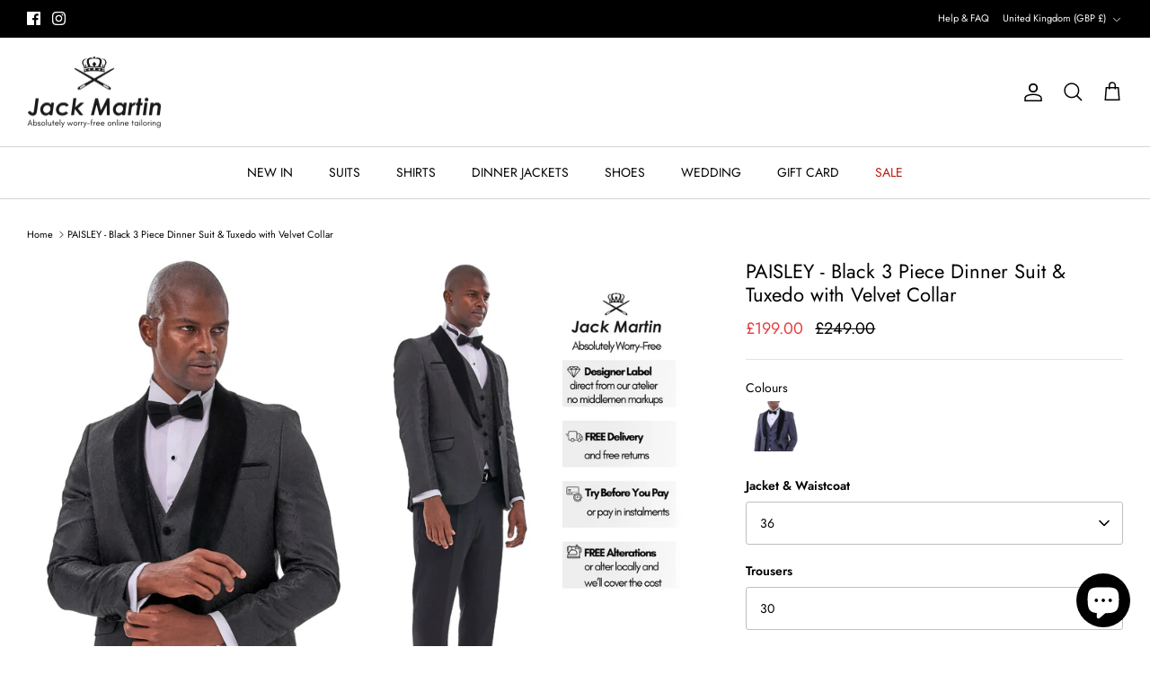

--- FILE ---
content_type: text/html; charset=utf-8
request_url: https://www.jackmartinmenswear.co.uk/products/paisley-black-3-piece-dinner-suit-tuxedo
body_size: 82475
content:
<!DOCTYPE html><html lang="en" dir="ltr">
<head>
  <!-- Google Tag Manager -->
<script>(function(w,d,s,l,i){w[l]=w[l]||[];w[l].push({'gtm.start':
new Date().getTime(),event:'gtm.js'});var f=d.getElementsByTagName(s)[0],
j=d.createElement(s),dl=l!='dataLayer'?'&l='+l:'';j.async=true;j.src=
'https://www.googletagmanager.com/gtm.js?id='+i+dl;f.parentNode.insertBefore(j,f);
})(window,document,'script','dataLayer','GTM-PGL7QGN');</script>
<!-- End Google Tag Manager -->
  
<script>
window.KiwiSizing = window.KiwiSizing === undefined ? {} : window.KiwiSizing;
KiwiSizing.shop = "robin-mens-suits.myshopify.com";


KiwiSizing.data = {
  collections: "87989316,161251229793,88152388,69431428,439068098833,88162244,665293062531,88148484",
  tags: "Tryon Product",
  product: "8875562991889",
  vendor: "Black",
  type: "Suits",
  title: "PAISLEY - Black 3 Piece Dinner Suit \u0026 Tuxedo with Velvet Collar",
  images: ["\/\/www.jackmartinmenswear.co.uk\/cdn\/shop\/files\/1stphoto_3_fc23857d-75bc-4cb8-892e-8b136c8fb158.png?v=1739830454","\/\/www.jackmartinmenswear.co.uk\/cdn\/shop\/files\/2ndphoto_3_1dfc183c-1c8e-4e85-89ec-f73ef3e679d9.png?v=1739830454","\/\/www.jackmartinmenswear.co.uk\/cdn\/shop\/files\/Paisleytakimsiyah6.jpg?v=1739830454","\/\/www.jackmartinmenswear.co.uk\/cdn\/shop\/files\/Jacket_1_e1a7025d-1bdb-428b-b596-7c7bc7a2deb7.png?v=1739830455","\/\/www.jackmartinmenswear.co.uk\/cdn\/shop\/files\/DoubleVent_1_503253a3-5a2c-4d3a-a525-b881407c63fc.png?v=1739830455","\/\/www.jackmartinmenswear.co.uk\/cdn\/shop\/files\/Copyofwaistcoat_9e3d364f-39df-4896-88d0-3a6debf8dc96.png?v=1739830455","\/\/www.jackmartinmenswear.co.uk\/cdn\/shop\/files\/fabric_2_4ec09989-644b-4949-bcf1-aa8608107017.png?v=1739830455"],
  options: [{"name":"Jacket \u0026 Waistcoat","position":1,"values":["36","38","40","42","44","46","48"]},{"name":"Trousers","position":2,"values":["30","32","34","36","38","40","42"]}],
  variants: [{"id":47193074729233,"title":"36 \/ 30","option1":"36","option2":"30","option3":null,"sku":"NEWPAISLEYBLACKSUIT-3630","requires_shipping":true,"taxable":true,"featured_image":null,"available":false,"name":"PAISLEY - Black 3 Piece Dinner Suit \u0026 Tuxedo with Velvet Collar - 36 \/ 30","public_title":"36 \/ 30","options":["36","30"],"price":19900,"weight":0,"compare_at_price":24900,"inventory_quantity":0,"inventory_management":"shopify","inventory_policy":"deny","barcode":null,"requires_selling_plan":false,"selling_plan_allocations":[{"price_adjustments":[],"price":19900,"compare_at_price":24900,"per_delivery_price":19900,"selling_plan_id":710098452867,"selling_plan_group_id":"57ff51cea9e0a040e84fa5bc73b6a345a4681c43"}]},{"id":47193074762001,"title":"36 \/ 32","option1":"36","option2":"32","option3":null,"sku":"NEWPAISLEYBLACKSUIT-3632","requires_shipping":true,"taxable":true,"featured_image":null,"available":false,"name":"PAISLEY - Black 3 Piece Dinner Suit \u0026 Tuxedo with Velvet Collar - 36 \/ 32","public_title":"36 \/ 32","options":["36","32"],"price":19900,"weight":0,"compare_at_price":24900,"inventory_quantity":0,"inventory_management":"shopify","inventory_policy":"deny","barcode":null,"requires_selling_plan":false,"selling_plan_allocations":[{"price_adjustments":[],"price":19900,"compare_at_price":24900,"per_delivery_price":19900,"selling_plan_id":710098452867,"selling_plan_group_id":"57ff51cea9e0a040e84fa5bc73b6a345a4681c43"}]},{"id":47193074794769,"title":"38 \/ 30","option1":"38","option2":"30","option3":null,"sku":"NEWPAISLEYBLACKSUIT-3830","requires_shipping":true,"taxable":true,"featured_image":null,"available":false,"name":"PAISLEY - Black 3 Piece Dinner Suit \u0026 Tuxedo with Velvet Collar - 38 \/ 30","public_title":"38 \/ 30","options":["38","30"],"price":19900,"weight":0,"compare_at_price":24900,"inventory_quantity":0,"inventory_management":"shopify","inventory_policy":"deny","barcode":null,"requires_selling_plan":false,"selling_plan_allocations":[{"price_adjustments":[],"price":19900,"compare_at_price":24900,"per_delivery_price":19900,"selling_plan_id":710098452867,"selling_plan_group_id":"57ff51cea9e0a040e84fa5bc73b6a345a4681c43"}]},{"id":47193074860305,"title":"38 \/ 32","option1":"38","option2":"32","option3":null,"sku":"NEWPAISLEYBLACKSUIT-3832","requires_shipping":true,"taxable":true,"featured_image":null,"available":false,"name":"PAISLEY - Black 3 Piece Dinner Suit \u0026 Tuxedo with Velvet Collar - 38 \/ 32","public_title":"38 \/ 32","options":["38","32"],"price":19900,"weight":0,"compare_at_price":24900,"inventory_quantity":0,"inventory_management":"shopify","inventory_policy":"deny","barcode":null,"requires_selling_plan":false,"selling_plan_allocations":[{"price_adjustments":[],"price":19900,"compare_at_price":24900,"per_delivery_price":19900,"selling_plan_id":710098452867,"selling_plan_group_id":"57ff51cea9e0a040e84fa5bc73b6a345a4681c43"}]},{"id":47193074893073,"title":"38 \/ 34","option1":"38","option2":"34","option3":null,"sku":"NEWPAISLEYBLACKSUIT-3834","requires_shipping":true,"taxable":true,"featured_image":null,"available":false,"name":"PAISLEY - Black 3 Piece Dinner Suit \u0026 Tuxedo with Velvet Collar - 38 \/ 34","public_title":"38 \/ 34","options":["38","34"],"price":19900,"weight":0,"compare_at_price":24900,"inventory_quantity":0,"inventory_management":"shopify","inventory_policy":"deny","barcode":null,"requires_selling_plan":false,"selling_plan_allocations":[{"price_adjustments":[],"price":19900,"compare_at_price":24900,"per_delivery_price":19900,"selling_plan_id":710098452867,"selling_plan_group_id":"57ff51cea9e0a040e84fa5bc73b6a345a4681c43"}]},{"id":47193074925841,"title":"40 \/ 32","option1":"40","option2":"32","option3":null,"sku":"NEWPAISLEYBLACKSUIT-4032","requires_shipping":true,"taxable":true,"featured_image":null,"available":false,"name":"PAISLEY - Black 3 Piece Dinner Suit \u0026 Tuxedo with Velvet Collar - 40 \/ 32","public_title":"40 \/ 32","options":["40","32"],"price":19900,"weight":0,"compare_at_price":24900,"inventory_quantity":0,"inventory_management":"shopify","inventory_policy":"deny","barcode":null,"requires_selling_plan":false,"selling_plan_allocations":[{"price_adjustments":[],"price":19900,"compare_at_price":24900,"per_delivery_price":19900,"selling_plan_id":710098452867,"selling_plan_group_id":"57ff51cea9e0a040e84fa5bc73b6a345a4681c43"}]},{"id":47193074958609,"title":"40 \/ 34","option1":"40","option2":"34","option3":null,"sku":"NEWPAISLEYBLACKSUIT-4034","requires_shipping":true,"taxable":true,"featured_image":null,"available":false,"name":"PAISLEY - Black 3 Piece Dinner Suit \u0026 Tuxedo with Velvet Collar - 40 \/ 34","public_title":"40 \/ 34","options":["40","34"],"price":19900,"weight":0,"compare_at_price":24900,"inventory_quantity":0,"inventory_management":"shopify","inventory_policy":"deny","barcode":null,"requires_selling_plan":false,"selling_plan_allocations":[{"price_adjustments":[],"price":19900,"compare_at_price":24900,"per_delivery_price":19900,"selling_plan_id":710098452867,"selling_plan_group_id":"57ff51cea9e0a040e84fa5bc73b6a345a4681c43"}]},{"id":47193075024145,"title":"40 \/ 36","option1":"40","option2":"36","option3":null,"sku":"NEWPAISLEYBLACKSUIT-4036","requires_shipping":true,"taxable":true,"featured_image":null,"available":false,"name":"PAISLEY - Black 3 Piece Dinner Suit \u0026 Tuxedo with Velvet Collar - 40 \/ 36","public_title":"40 \/ 36","options":["40","36"],"price":19900,"weight":0,"compare_at_price":24900,"inventory_quantity":0,"inventory_management":"shopify","inventory_policy":"deny","barcode":null,"requires_selling_plan":false,"selling_plan_allocations":[{"price_adjustments":[],"price":19900,"compare_at_price":24900,"per_delivery_price":19900,"selling_plan_id":710098452867,"selling_plan_group_id":"57ff51cea9e0a040e84fa5bc73b6a345a4681c43"}]},{"id":47193075056913,"title":"42 \/ 34","option1":"42","option2":"34","option3":null,"sku":"NEWPAISLEYBLACKSUIT-4234","requires_shipping":true,"taxable":true,"featured_image":null,"available":false,"name":"PAISLEY - Black 3 Piece Dinner Suit \u0026 Tuxedo with Velvet Collar - 42 \/ 34","public_title":"42 \/ 34","options":["42","34"],"price":19900,"weight":0,"compare_at_price":24900,"inventory_quantity":0,"inventory_management":"shopify","inventory_policy":"deny","barcode":null,"requires_selling_plan":false,"selling_plan_allocations":[{"price_adjustments":[],"price":19900,"compare_at_price":24900,"per_delivery_price":19900,"selling_plan_id":710098452867,"selling_plan_group_id":"57ff51cea9e0a040e84fa5bc73b6a345a4681c43"}]},{"id":47193075089681,"title":"42 \/ 36","option1":"42","option2":"36","option3":null,"sku":"NEWPAISLEYBLACKSUIT-4236","requires_shipping":true,"taxable":true,"featured_image":null,"available":false,"name":"PAISLEY - Black 3 Piece Dinner Suit \u0026 Tuxedo with Velvet Collar - 42 \/ 36","public_title":"42 \/ 36","options":["42","36"],"price":19900,"weight":0,"compare_at_price":24900,"inventory_quantity":0,"inventory_management":"shopify","inventory_policy":"deny","barcode":null,"requires_selling_plan":false,"selling_plan_allocations":[{"price_adjustments":[],"price":19900,"compare_at_price":24900,"per_delivery_price":19900,"selling_plan_id":710098452867,"selling_plan_group_id":"57ff51cea9e0a040e84fa5bc73b6a345a4681c43"}]},{"id":47193075122449,"title":"42 \/ 38","option1":"42","option2":"38","option3":null,"sku":"NEWPAISLEYBLACKSUIT-4238","requires_shipping":true,"taxable":true,"featured_image":null,"available":false,"name":"PAISLEY - Black 3 Piece Dinner Suit \u0026 Tuxedo with Velvet Collar - 42 \/ 38","public_title":"42 \/ 38","options":["42","38"],"price":19900,"weight":0,"compare_at_price":24900,"inventory_quantity":0,"inventory_management":"shopify","inventory_policy":"deny","barcode":null,"requires_selling_plan":false,"selling_plan_allocations":[{"price_adjustments":[],"price":19900,"compare_at_price":24900,"per_delivery_price":19900,"selling_plan_id":710098452867,"selling_plan_group_id":"57ff51cea9e0a040e84fa5bc73b6a345a4681c43"}]},{"id":47193075155217,"title":"44 \/ 36","option1":"44","option2":"36","option3":null,"sku":"NEWPAISLEYBLACKSUIT-4436","requires_shipping":true,"taxable":true,"featured_image":null,"available":false,"name":"PAISLEY - Black 3 Piece Dinner Suit \u0026 Tuxedo with Velvet Collar - 44 \/ 36","public_title":"44 \/ 36","options":["44","36"],"price":19900,"weight":0,"compare_at_price":24900,"inventory_quantity":0,"inventory_management":"shopify","inventory_policy":"deny","barcode":null,"requires_selling_plan":false,"selling_plan_allocations":[{"price_adjustments":[],"price":19900,"compare_at_price":24900,"per_delivery_price":19900,"selling_plan_id":710098452867,"selling_plan_group_id":"57ff51cea9e0a040e84fa5bc73b6a345a4681c43"}]},{"id":47193075187985,"title":"44 \/ 38","option1":"44","option2":"38","option3":null,"sku":"NEWPAISLEYBLACKSUIT-4438","requires_shipping":true,"taxable":true,"featured_image":null,"available":false,"name":"PAISLEY - Black 3 Piece Dinner Suit \u0026 Tuxedo with Velvet Collar - 44 \/ 38","public_title":"44 \/ 38","options":["44","38"],"price":19900,"weight":0,"compare_at_price":24900,"inventory_quantity":0,"inventory_management":"shopify","inventory_policy":"deny","barcode":null,"requires_selling_plan":false,"selling_plan_allocations":[{"price_adjustments":[],"price":19900,"compare_at_price":24900,"per_delivery_price":19900,"selling_plan_id":710098452867,"selling_plan_group_id":"57ff51cea9e0a040e84fa5bc73b6a345a4681c43"}]},{"id":47193075220753,"title":"44 \/ 40","option1":"44","option2":"40","option3":null,"sku":"NEWPAISLEYBLACKSUIT-4440","requires_shipping":true,"taxable":true,"featured_image":null,"available":false,"name":"PAISLEY - Black 3 Piece Dinner Suit \u0026 Tuxedo with Velvet Collar - 44 \/ 40","public_title":"44 \/ 40","options":["44","40"],"price":19900,"weight":0,"compare_at_price":24900,"inventory_quantity":0,"inventory_management":"shopify","inventory_policy":"deny","barcode":null,"requires_selling_plan":false,"selling_plan_allocations":[{"price_adjustments":[],"price":19900,"compare_at_price":24900,"per_delivery_price":19900,"selling_plan_id":710098452867,"selling_plan_group_id":"57ff51cea9e0a040e84fa5bc73b6a345a4681c43"}]},{"id":47193075253521,"title":"46 \/ 38","option1":"46","option2":"38","option3":null,"sku":"NEWPAISLEYBLACKSUIT-4638","requires_shipping":true,"taxable":true,"featured_image":null,"available":false,"name":"PAISLEY - Black 3 Piece Dinner Suit \u0026 Tuxedo with Velvet Collar - 46 \/ 38","public_title":"46 \/ 38","options":["46","38"],"price":19900,"weight":0,"compare_at_price":24900,"inventory_quantity":0,"inventory_management":"shopify","inventory_policy":"deny","barcode":null,"requires_selling_plan":false,"selling_plan_allocations":[{"price_adjustments":[],"price":19900,"compare_at_price":24900,"per_delivery_price":19900,"selling_plan_id":710098452867,"selling_plan_group_id":"57ff51cea9e0a040e84fa5bc73b6a345a4681c43"}]},{"id":47193075286289,"title":"46 \/ 40","option1":"46","option2":"40","option3":null,"sku":"NEWPAISLEYBLACKSUIT-4640","requires_shipping":true,"taxable":true,"featured_image":null,"available":false,"name":"PAISLEY - Black 3 Piece Dinner Suit \u0026 Tuxedo with Velvet Collar - 46 \/ 40","public_title":"46 \/ 40","options":["46","40"],"price":19900,"weight":0,"compare_at_price":24900,"inventory_quantity":0,"inventory_management":"shopify","inventory_policy":"deny","barcode":null,"requires_selling_plan":false,"selling_plan_allocations":[{"price_adjustments":[],"price":19900,"compare_at_price":24900,"per_delivery_price":19900,"selling_plan_id":710098452867,"selling_plan_group_id":"57ff51cea9e0a040e84fa5bc73b6a345a4681c43"}]},{"id":47193075319057,"title":"46 \/ 42","option1":"46","option2":"42","option3":null,"sku":"NEWPAISLEYBLACKSUIT-4642","requires_shipping":true,"taxable":true,"featured_image":null,"available":false,"name":"PAISLEY - Black 3 Piece Dinner Suit \u0026 Tuxedo with Velvet Collar - 46 \/ 42","public_title":"46 \/ 42","options":["46","42"],"price":19900,"weight":0,"compare_at_price":24900,"inventory_quantity":0,"inventory_management":"shopify","inventory_policy":"deny","barcode":null,"requires_selling_plan":false,"selling_plan_allocations":[{"price_adjustments":[],"price":19900,"compare_at_price":24900,"per_delivery_price":19900,"selling_plan_id":710098452867,"selling_plan_group_id":"57ff51cea9e0a040e84fa5bc73b6a345a4681c43"}]},{"id":47193075351825,"title":"48 \/ 40","option1":"48","option2":"40","option3":null,"sku":"NEWPAISLEYBLACKSUIT-4840","requires_shipping":true,"taxable":true,"featured_image":null,"available":false,"name":"PAISLEY - Black 3 Piece Dinner Suit \u0026 Tuxedo with Velvet Collar - 48 \/ 40","public_title":"48 \/ 40","options":["48","40"],"price":19900,"weight":0,"compare_at_price":24900,"inventory_quantity":0,"inventory_management":"shopify","inventory_policy":"deny","barcode":null,"requires_selling_plan":false,"selling_plan_allocations":[{"price_adjustments":[],"price":19900,"compare_at_price":24900,"per_delivery_price":19900,"selling_plan_id":710098452867,"selling_plan_group_id":"57ff51cea9e0a040e84fa5bc73b6a345a4681c43"}]},{"id":47193075384593,"title":"48 \/ 42","option1":"48","option2":"42","option3":null,"sku":"NEWPAISLEYBLACKSUIT-4842","requires_shipping":true,"taxable":true,"featured_image":null,"available":false,"name":"PAISLEY - Black 3 Piece Dinner Suit \u0026 Tuxedo with Velvet Collar - 48 \/ 42","public_title":"48 \/ 42","options":["48","42"],"price":19900,"weight":0,"compare_at_price":24900,"inventory_quantity":0,"inventory_management":"shopify","inventory_policy":"deny","barcode":null,"requires_selling_plan":false,"selling_plan_allocations":[{"price_adjustments":[],"price":19900,"compare_at_price":24900,"per_delivery_price":19900,"selling_plan_id":710098452867,"selling_plan_group_id":"57ff51cea9e0a040e84fa5bc73b6a345a4681c43"}]}],
};

</script>
  <!-- Symmetry 6.0.2 -->

  <title>
    PAISLEY - Black 3 Piece Dinner Suit &amp; Tuxedo | Jack Martin
  </title>

  <meta charset="utf-8" />
<meta name="viewport" content="width=device-width,initial-scale=1.0" />
<meta http-equiv="X-UA-Compatible" content="IE=edge">

<link rel="preconnect" href="https://cdn.shopify.com" crossorigin>
<link rel="preconnect" href="https://fonts.shopify.com" crossorigin>
<link rel="preconnect" href="https://monorail-edge.shopifysvc.com"><link rel="preload" as="font" href="//www.jackmartinmenswear.co.uk/cdn/fonts/jost/jost_n4.d47a1b6347ce4a4c9f437608011273009d91f2b7.woff2" type="font/woff2" crossorigin><link rel="preload" as="font" href="//www.jackmartinmenswear.co.uk/cdn/fonts/jost/jost_n4.d47a1b6347ce4a4c9f437608011273009d91f2b7.woff2" type="font/woff2" crossorigin><link rel="preload" as="font" href="//www.jackmartinmenswear.co.uk/cdn/fonts/jost/jost_n4.d47a1b6347ce4a4c9f437608011273009d91f2b7.woff2" type="font/woff2" crossorigin><link rel="preload" as="font" href="//www.jackmartinmenswear.co.uk/cdn/fonts/trirong/trirong_n7.a33ed6536f9a7c6d7a9d0b52e1e13fd44f544eff.woff2" type="font/woff2" crossorigin><link rel="preload" href="//www.jackmartinmenswear.co.uk/cdn/shop/t/23/assets/vendor.min.js?v=11589511144441591071677061117" as="script">
<link rel="preload" href="//www.jackmartinmenswear.co.uk/cdn/shop/t/23/assets/theme.js?v=181571558710698367881677061117" as="script"><link rel="canonical" href="https://www.jackmartinmenswear.co.uk/products/paisley-black-3-piece-dinner-suit-tuxedo" /><link rel="icon" href="//www.jackmartinmenswear.co.uk/cdn/shop/files/favicon_51a84d07-abfa-4731-a02e-1d344d8e027c.png?crop=center&height=48&v=1677942349&width=48" type="image/png"><meta name="description" content="Buy designer Paisley Black Velvet Dinner Suit &amp; Tuxedo for dinner, prom and party online directly from the maker with free UK delivery and free returns.">
<style>
    @font-face {
  font-family: Jost;
  font-weight: 400;
  font-style: normal;
  font-display: fallback;
  src: url("//www.jackmartinmenswear.co.uk/cdn/fonts/jost/jost_n4.d47a1b6347ce4a4c9f437608011273009d91f2b7.woff2") format("woff2"),
       url("//www.jackmartinmenswear.co.uk/cdn/fonts/jost/jost_n4.791c46290e672b3f85c3d1c651ef2efa3819eadd.woff") format("woff");
}

    @font-face {
  font-family: Jost;
  font-weight: 700;
  font-style: normal;
  font-display: fallback;
  src: url("//www.jackmartinmenswear.co.uk/cdn/fonts/jost/jost_n7.921dc18c13fa0b0c94c5e2517ffe06139c3615a3.woff2") format("woff2"),
       url("//www.jackmartinmenswear.co.uk/cdn/fonts/jost/jost_n7.cbfc16c98c1e195f46c536e775e4e959c5f2f22b.woff") format("woff");
}

    @font-face {
  font-family: Jost;
  font-weight: 500;
  font-style: normal;
  font-display: fallback;
  src: url("//www.jackmartinmenswear.co.uk/cdn/fonts/jost/jost_n5.7c8497861ffd15f4e1284cd221f14658b0e95d61.woff2") format("woff2"),
       url("//www.jackmartinmenswear.co.uk/cdn/fonts/jost/jost_n5.fb6a06896db583cc2df5ba1b30d9c04383119dd9.woff") format("woff");
}

    @font-face {
  font-family: Jost;
  font-weight: 400;
  font-style: italic;
  font-display: fallback;
  src: url("//www.jackmartinmenswear.co.uk/cdn/fonts/jost/jost_i4.b690098389649750ada222b9763d55796c5283a5.woff2") format("woff2"),
       url("//www.jackmartinmenswear.co.uk/cdn/fonts/jost/jost_i4.fd766415a47e50b9e391ae7ec04e2ae25e7e28b0.woff") format("woff");
}

    @font-face {
  font-family: Jost;
  font-weight: 700;
  font-style: italic;
  font-display: fallback;
  src: url("//www.jackmartinmenswear.co.uk/cdn/fonts/jost/jost_i7.d8201b854e41e19d7ed9b1a31fe4fe71deea6d3f.woff2") format("woff2"),
       url("//www.jackmartinmenswear.co.uk/cdn/fonts/jost/jost_i7.eae515c34e26b6c853efddc3fc0c552e0de63757.woff") format("woff");
}

    @font-face {
  font-family: Jost;
  font-weight: 400;
  font-style: normal;
  font-display: fallback;
  src: url("//www.jackmartinmenswear.co.uk/cdn/fonts/jost/jost_n4.d47a1b6347ce4a4c9f437608011273009d91f2b7.woff2") format("woff2"),
       url("//www.jackmartinmenswear.co.uk/cdn/fonts/jost/jost_n4.791c46290e672b3f85c3d1c651ef2efa3819eadd.woff") format("woff");
}

    @font-face {
  font-family: Trirong;
  font-weight: 700;
  font-style: normal;
  font-display: fallback;
  src: url("//www.jackmartinmenswear.co.uk/cdn/fonts/trirong/trirong_n7.a33ed6536f9a7c6d7a9d0b52e1e13fd44f544eff.woff2") format("woff2"),
       url("//www.jackmartinmenswear.co.uk/cdn/fonts/trirong/trirong_n7.cdb88d0f8e5c427b393745c8cdeb8bc085cbacff.woff") format("woff");
}

    @font-face {
  font-family: Jost;
  font-weight: 400;
  font-style: normal;
  font-display: fallback;
  src: url("//www.jackmartinmenswear.co.uk/cdn/fonts/jost/jost_n4.d47a1b6347ce4a4c9f437608011273009d91f2b7.woff2") format("woff2"),
       url("//www.jackmartinmenswear.co.uk/cdn/fonts/jost/jost_n4.791c46290e672b3f85c3d1c651ef2efa3819eadd.woff") format("woff");
}

    @font-face {
  font-family: Jost;
  font-weight: 600;
  font-style: normal;
  font-display: fallback;
  src: url("//www.jackmartinmenswear.co.uk/cdn/fonts/jost/jost_n6.ec1178db7a7515114a2d84e3dd680832b7af8b99.woff2") format("woff2"),
       url("//www.jackmartinmenswear.co.uk/cdn/fonts/jost/jost_n6.b1178bb6bdd3979fef38e103a3816f6980aeaff9.woff") format("woff");
}

  </style>

  <meta property="og:site_name" content="Jack Martin">
<meta property="og:url" content="https://www.jackmartinmenswear.co.uk/products/paisley-black-3-piece-dinner-suit-tuxedo">
<meta property="og:title" content="PAISLEY - Black 3 Piece Dinner Suit &amp; Tuxedo | Jack Martin">
<meta property="og:type" content="product">
<meta property="og:description" content="Buy designer Paisley Black Velvet Dinner Suit &amp; Tuxedo for dinner, prom and party online directly from the maker with free UK delivery and free returns."><meta property="og:image" content="http://www.jackmartinmenswear.co.uk/cdn/shop/files/1stphoto_3_fc23857d-75bc-4cb8-892e-8b136c8fb158_1200x1200.png?v=1739830454">
  <meta property="og:image:secure_url" content="https://www.jackmartinmenswear.co.uk/cdn/shop/files/1stphoto_3_fc23857d-75bc-4cb8-892e-8b136c8fb158_1200x1200.png?v=1739830454">
  <meta property="og:image:width" content="2000">
  <meta property="og:image:height" content="3000"><meta property="og:price:amount" content="199.00">
  <meta property="og:price:currency" content="GBP"><meta name="twitter:card" content="summary_large_image">
<meta name="twitter:title" content="PAISLEY - Black 3 Piece Dinner Suit &amp; Tuxedo | Jack Martin">
<meta name="twitter:description" content="Buy designer Paisley Black Velvet Dinner Suit &amp; Tuxedo for dinner, prom and party online directly from the maker with free UK delivery and free returns.">


  <link href="//www.jackmartinmenswear.co.uk/cdn/shop/t/23/assets/styles.css?v=124943621941844574001759335426" rel="stylesheet" type="text/css" media="all" />
<script>
    window.theme = window.theme || {};
    theme.money_format_with_product_code_preference = "\u003cspan class=money\u003e£{{amount}}\u003c\/span\u003e";
    theme.money_format_with_cart_code_preference = "\u003cspan class=money\u003e£{{amount}}\u003c\/span\u003e";
    theme.money_format = "\u003cspan class=money\u003e£{{amount}}\u003c\/span\u003e";
    theme.strings = {
      previous: "Previous",
      next: "Next",
      addressError: "Error looking up that address",
      addressNoResults: "No results for that address",
      addressQueryLimit: "You have exceeded the Google API usage limit. Consider upgrading to a \u003ca href=\"https:\/\/developers.google.com\/maps\/premium\/usage-limits\"\u003ePremium Plan\u003c\/a\u003e.",
      authError: "There was a problem authenticating your Google Maps API Key.",
      icon_labels_left: "Left",
      icon_labels_right: "Right",
      icon_labels_down: "Down",
      icon_labels_close: "Close",
      icon_labels_plus: "Plus",
      imageSlider: "Image slider",
      cart_terms_confirmation: "You must agree to the terms and conditions before continuing.",
      cart_general_quantity_too_high: "You can only have [QUANTITY] in your cart",
      products_listing_from: "From",
      layout_live_search_see_all: "See all results",
      products_product_add_to_cart: "Add to Bag",
      products_variant_no_stock: "Sold out",
      products_variant_non_existent: "Unavailable",
      products_product_pick_a: "Pick a",
      general_navigation_menu_toggle_aria_label: "Toggle menu",
      general_accessibility_labels_close: "Close",
      products_product_added_to_cart: "Added to bag",
      general_quick_search_pages: "Pages",
      general_quick_search_no_results: "Sorry, we couldn\u0026#39;t find any results",
      collections_general_see_all_subcollections: "See all..."
    };
    theme.routes = {
      cart_url: '/cart',
      cart_add_url: '/cart/add.js',
      cart_update_url: '/cart/update.js',
      predictive_search_url: '/search/suggest'
    };
    theme.settings = {
      cart_type: "drawer",
      after_add_to_cart: "drawer",
      quickbuy_style: "off",
      avoid_orphans: true
    };
    document.documentElement.classList.add('js');
  </script>

  <script src="//www.jackmartinmenswear.co.uk/cdn/shop/t/23/assets/vendor.min.js?v=11589511144441591071677061117" defer="defer"></script>
  <script src="//www.jackmartinmenswear.co.uk/cdn/shop/t/23/assets/theme.js?v=181571558710698367881677061117" defer="defer"></script>

  <script>window.performance && window.performance.mark && window.performance.mark('shopify.content_for_header.start');</script><meta name="facebook-domain-verification" content="03hk0aft0bja6klkss2jdvc4senbvh">
<meta name="google-site-verification" content="gYbb85CdzJGB1B8VS0v_FJMCHVJbiqFu5OMFm-p1gKc">
<meta id="shopify-digital-wallet" name="shopify-digital-wallet" content="/9351466/digital_wallets/dialog">
<meta name="shopify-checkout-api-token" content="636b30899870a055271919501e5d9436">
<meta id="in-context-paypal-metadata" data-shop-id="9351466" data-venmo-supported="false" data-environment="production" data-locale="en_US" data-paypal-v4="true" data-currency="GBP">
<link rel="alternate" hreflang="x-default" href="https://www.jackmartinmenswear.co.uk/products/paisley-black-3-piece-dinner-suit-tuxedo">
<link rel="alternate" hreflang="en" href="https://www.jackmartinmenswear.co.uk/products/paisley-black-3-piece-dinner-suit-tuxedo">
<link rel="alternate" hreflang="en-US" href="https://www.jackmartin.us/products/paisley-black-3-piece-dinner-suit-tuxedo">
<link rel="alternate" type="application/json+oembed" href="https://www.jackmartinmenswear.co.uk/products/paisley-black-3-piece-dinner-suit-tuxedo.oembed">
<script async="async" src="/checkouts/internal/preloads.js?locale=en-GB"></script>
<link rel="preconnect" href="https://shop.app" crossorigin="anonymous">
<script async="async" src="https://shop.app/checkouts/internal/preloads.js?locale=en-GB&shop_id=9351466" crossorigin="anonymous"></script>
<script id="apple-pay-shop-capabilities" type="application/json">{"shopId":9351466,"countryCode":"GB","currencyCode":"GBP","merchantCapabilities":["supports3DS"],"merchantId":"gid:\/\/shopify\/Shop\/9351466","merchantName":"Jack Martin","requiredBillingContactFields":["postalAddress","email","phone"],"requiredShippingContactFields":["postalAddress","email","phone"],"shippingType":"shipping","supportedNetworks":["visa","maestro","masterCard","amex","discover","elo"],"total":{"type":"pending","label":"Jack Martin","amount":"1.00"},"shopifyPaymentsEnabled":true,"supportsSubscriptions":true}</script>
<script id="shopify-features" type="application/json">{"accessToken":"636b30899870a055271919501e5d9436","betas":["rich-media-storefront-analytics"],"domain":"www.jackmartinmenswear.co.uk","predictiveSearch":true,"shopId":9351466,"locale":"en"}</script>
<script>var Shopify = Shopify || {};
Shopify.shop = "robin-mens-suits.myshopify.com";
Shopify.locale = "en";
Shopify.currency = {"active":"GBP","rate":"1.0"};
Shopify.country = "GB";
Shopify.theme = {"name":"Symmetry","id":144125559057,"schema_name":"Symmetry","schema_version":"6.0.2","theme_store_id":568,"role":"main"};
Shopify.theme.handle = "null";
Shopify.theme.style = {"id":null,"handle":null};
Shopify.cdnHost = "www.jackmartinmenswear.co.uk/cdn";
Shopify.routes = Shopify.routes || {};
Shopify.routes.root = "/";</script>
<script type="module">!function(o){(o.Shopify=o.Shopify||{}).modules=!0}(window);</script>
<script>!function(o){function n(){var o=[];function n(){o.push(Array.prototype.slice.apply(arguments))}return n.q=o,n}var t=o.Shopify=o.Shopify||{};t.loadFeatures=n(),t.autoloadFeatures=n()}(window);</script>
<script>
  window.ShopifyPay = window.ShopifyPay || {};
  window.ShopifyPay.apiHost = "shop.app\/pay";
  window.ShopifyPay.redirectState = null;
</script>
<script id="shop-js-analytics" type="application/json">{"pageType":"product"}</script>
<script defer="defer" async type="module" src="//www.jackmartinmenswear.co.uk/cdn/shopifycloud/shop-js/modules/v2/client.init-shop-cart-sync_WVOgQShq.en.esm.js"></script>
<script defer="defer" async type="module" src="//www.jackmartinmenswear.co.uk/cdn/shopifycloud/shop-js/modules/v2/chunk.common_C_13GLB1.esm.js"></script>
<script defer="defer" async type="module" src="//www.jackmartinmenswear.co.uk/cdn/shopifycloud/shop-js/modules/v2/chunk.modal_CLfMGd0m.esm.js"></script>
<script type="module">
  await import("//www.jackmartinmenswear.co.uk/cdn/shopifycloud/shop-js/modules/v2/client.init-shop-cart-sync_WVOgQShq.en.esm.js");
await import("//www.jackmartinmenswear.co.uk/cdn/shopifycloud/shop-js/modules/v2/chunk.common_C_13GLB1.esm.js");
await import("//www.jackmartinmenswear.co.uk/cdn/shopifycloud/shop-js/modules/v2/chunk.modal_CLfMGd0m.esm.js");

  window.Shopify.SignInWithShop?.initShopCartSync?.({"fedCMEnabled":true,"windoidEnabled":true});

</script>
<script>
  window.Shopify = window.Shopify || {};
  if (!window.Shopify.featureAssets) window.Shopify.featureAssets = {};
  window.Shopify.featureAssets['shop-js'] = {"shop-cart-sync":["modules/v2/client.shop-cart-sync_DuR37GeY.en.esm.js","modules/v2/chunk.common_C_13GLB1.esm.js","modules/v2/chunk.modal_CLfMGd0m.esm.js"],"init-fed-cm":["modules/v2/client.init-fed-cm_BucUoe6W.en.esm.js","modules/v2/chunk.common_C_13GLB1.esm.js","modules/v2/chunk.modal_CLfMGd0m.esm.js"],"shop-toast-manager":["modules/v2/client.shop-toast-manager_B0JfrpKj.en.esm.js","modules/v2/chunk.common_C_13GLB1.esm.js","modules/v2/chunk.modal_CLfMGd0m.esm.js"],"init-shop-cart-sync":["modules/v2/client.init-shop-cart-sync_WVOgQShq.en.esm.js","modules/v2/chunk.common_C_13GLB1.esm.js","modules/v2/chunk.modal_CLfMGd0m.esm.js"],"shop-button":["modules/v2/client.shop-button_B_U3bv27.en.esm.js","modules/v2/chunk.common_C_13GLB1.esm.js","modules/v2/chunk.modal_CLfMGd0m.esm.js"],"init-windoid":["modules/v2/client.init-windoid_DuP9q_di.en.esm.js","modules/v2/chunk.common_C_13GLB1.esm.js","modules/v2/chunk.modal_CLfMGd0m.esm.js"],"shop-cash-offers":["modules/v2/client.shop-cash-offers_BmULhtno.en.esm.js","modules/v2/chunk.common_C_13GLB1.esm.js","modules/v2/chunk.modal_CLfMGd0m.esm.js"],"pay-button":["modules/v2/client.pay-button_CrPSEbOK.en.esm.js","modules/v2/chunk.common_C_13GLB1.esm.js","modules/v2/chunk.modal_CLfMGd0m.esm.js"],"init-customer-accounts":["modules/v2/client.init-customer-accounts_jNk9cPYQ.en.esm.js","modules/v2/client.shop-login-button_DJ5ldayH.en.esm.js","modules/v2/chunk.common_C_13GLB1.esm.js","modules/v2/chunk.modal_CLfMGd0m.esm.js"],"avatar":["modules/v2/client.avatar_BTnouDA3.en.esm.js"],"checkout-modal":["modules/v2/client.checkout-modal_pBPyh9w8.en.esm.js","modules/v2/chunk.common_C_13GLB1.esm.js","modules/v2/chunk.modal_CLfMGd0m.esm.js"],"init-shop-for-new-customer-accounts":["modules/v2/client.init-shop-for-new-customer-accounts_BUoCy7a5.en.esm.js","modules/v2/client.shop-login-button_DJ5ldayH.en.esm.js","modules/v2/chunk.common_C_13GLB1.esm.js","modules/v2/chunk.modal_CLfMGd0m.esm.js"],"init-customer-accounts-sign-up":["modules/v2/client.init-customer-accounts-sign-up_CnczCz9H.en.esm.js","modules/v2/client.shop-login-button_DJ5ldayH.en.esm.js","modules/v2/chunk.common_C_13GLB1.esm.js","modules/v2/chunk.modal_CLfMGd0m.esm.js"],"init-shop-email-lookup-coordinator":["modules/v2/client.init-shop-email-lookup-coordinator_CzjY5t9o.en.esm.js","modules/v2/chunk.common_C_13GLB1.esm.js","modules/v2/chunk.modal_CLfMGd0m.esm.js"],"shop-follow-button":["modules/v2/client.shop-follow-button_CsYC63q7.en.esm.js","modules/v2/chunk.common_C_13GLB1.esm.js","modules/v2/chunk.modal_CLfMGd0m.esm.js"],"shop-login-button":["modules/v2/client.shop-login-button_DJ5ldayH.en.esm.js","modules/v2/chunk.common_C_13GLB1.esm.js","modules/v2/chunk.modal_CLfMGd0m.esm.js"],"shop-login":["modules/v2/client.shop-login_B9ccPdmx.en.esm.js","modules/v2/chunk.common_C_13GLB1.esm.js","modules/v2/chunk.modal_CLfMGd0m.esm.js"],"lead-capture":["modules/v2/client.lead-capture_D0K_KgYb.en.esm.js","modules/v2/chunk.common_C_13GLB1.esm.js","modules/v2/chunk.modal_CLfMGd0m.esm.js"],"payment-terms":["modules/v2/client.payment-terms_BWmiNN46.en.esm.js","modules/v2/chunk.common_C_13GLB1.esm.js","modules/v2/chunk.modal_CLfMGd0m.esm.js"]};
</script>
<script>(function() {
  var isLoaded = false;
  function asyncLoad() {
    if (isLoaded) return;
    isLoaded = true;
    var urls = ["https:\/\/app.kiwisizing.com\/web\/js\/dist\/kiwiSizing\/plugin\/SizingPlugin.prod.js?v=331\u0026shop=robin-mens-suits.myshopify.com","https:\/\/sticky.conversionbear.com\/script?app=sticky\u0026shop=robin-mens-suits.myshopify.com","\/\/d3ebne3wf11ejw.cloudfront.net\/2080-89ecedc992151e1ade935d64f6aea48b.js?shop=robin-mens-suits.myshopify.com","https:\/\/storage.nfcube.com\/instafeed-41c2822edd66f6e074f56f36763d56d2.js?shop=robin-mens-suits.myshopify.com","https:\/\/s3.eu-west-1.amazonaws.com\/production-klarna-il-shopify-osm\/96a3edce0d4c0d28541f7d8d7ba98bb63081798a\/robin-mens-suits.myshopify.com-1738158411560.js?shop=robin-mens-suits.myshopify.com","https:\/\/deliverytimer.herokuapp.com\/deliverrytimer.js?shop=robin-mens-suits.myshopify.com"];
    for (var i = 0; i < urls.length; i++) {
      var s = document.createElement('script');
      s.type = 'text/javascript';
      s.async = true;
      s.src = urls[i];
      var x = document.getElementsByTagName('script')[0];
      x.parentNode.insertBefore(s, x);
    }
  };
  if(window.attachEvent) {
    window.attachEvent('onload', asyncLoad);
  } else {
    window.addEventListener('load', asyncLoad, false);
  }
})();</script>
<script id="__st">var __st={"a":9351466,"offset":0,"reqid":"8e6f0c47-68c2-4ddc-ba2c-f6d3e8069a57-1769684370","pageurl":"www.jackmartinmenswear.co.uk\/products\/paisley-black-3-piece-dinner-suit-tuxedo","u":"2b7a37250e8c","p":"product","rtyp":"product","rid":8875562991889};</script>
<script>window.ShopifyPaypalV4VisibilityTracking = true;</script>
<script id="captcha-bootstrap">!function(){'use strict';const t='contact',e='account',n='new_comment',o=[[t,t],['blogs',n],['comments',n],[t,'customer']],c=[[e,'customer_login'],[e,'guest_login'],[e,'recover_customer_password'],[e,'create_customer']],r=t=>t.map((([t,e])=>`form[action*='/${t}']:not([data-nocaptcha='true']) input[name='form_type'][value='${e}']`)).join(','),a=t=>()=>t?[...document.querySelectorAll(t)].map((t=>t.form)):[];function s(){const t=[...o],e=r(t);return a(e)}const i='password',u='form_key',d=['recaptcha-v3-token','g-recaptcha-response','h-captcha-response',i],f=()=>{try{return window.sessionStorage}catch{return}},m='__shopify_v',_=t=>t.elements[u];function p(t,e,n=!1){try{const o=window.sessionStorage,c=JSON.parse(o.getItem(e)),{data:r}=function(t){const{data:e,action:n}=t;return t[m]||n?{data:e,action:n}:{data:t,action:n}}(c);for(const[e,n]of Object.entries(r))t.elements[e]&&(t.elements[e].value=n);n&&o.removeItem(e)}catch(o){console.error('form repopulation failed',{error:o})}}const l='form_type',E='cptcha';function T(t){t.dataset[E]=!0}const w=window,h=w.document,L='Shopify',v='ce_forms',y='captcha';let A=!1;((t,e)=>{const n=(g='f06e6c50-85a8-45c8-87d0-21a2b65856fe',I='https://cdn.shopify.com/shopifycloud/storefront-forms-hcaptcha/ce_storefront_forms_captcha_hcaptcha.v1.5.2.iife.js',D={infoText:'Protected by hCaptcha',privacyText:'Privacy',termsText:'Terms'},(t,e,n)=>{const o=w[L][v],c=o.bindForm;if(c)return c(t,g,e,D).then(n);var r;o.q.push([[t,g,e,D],n]),r=I,A||(h.body.append(Object.assign(h.createElement('script'),{id:'captcha-provider',async:!0,src:r})),A=!0)});var g,I,D;w[L]=w[L]||{},w[L][v]=w[L][v]||{},w[L][v].q=[],w[L][y]=w[L][y]||{},w[L][y].protect=function(t,e){n(t,void 0,e),T(t)},Object.freeze(w[L][y]),function(t,e,n,w,h,L){const[v,y,A,g]=function(t,e,n){const i=e?o:[],u=t?c:[],d=[...i,...u],f=r(d),m=r(i),_=r(d.filter((([t,e])=>n.includes(e))));return[a(f),a(m),a(_),s()]}(w,h,L),I=t=>{const e=t.target;return e instanceof HTMLFormElement?e:e&&e.form},D=t=>v().includes(t);t.addEventListener('submit',(t=>{const e=I(t);if(!e)return;const n=D(e)&&!e.dataset.hcaptchaBound&&!e.dataset.recaptchaBound,o=_(e),c=g().includes(e)&&(!o||!o.value);(n||c)&&t.preventDefault(),c&&!n&&(function(t){try{if(!f())return;!function(t){const e=f();if(!e)return;const n=_(t);if(!n)return;const o=n.value;o&&e.removeItem(o)}(t);const e=Array.from(Array(32),(()=>Math.random().toString(36)[2])).join('');!function(t,e){_(t)||t.append(Object.assign(document.createElement('input'),{type:'hidden',name:u})),t.elements[u].value=e}(t,e),function(t,e){const n=f();if(!n)return;const o=[...t.querySelectorAll(`input[type='${i}']`)].map((({name:t})=>t)),c=[...d,...o],r={};for(const[a,s]of new FormData(t).entries())c.includes(a)||(r[a]=s);n.setItem(e,JSON.stringify({[m]:1,action:t.action,data:r}))}(t,e)}catch(e){console.error('failed to persist form',e)}}(e),e.submit())}));const S=(t,e)=>{t&&!t.dataset[E]&&(n(t,e.some((e=>e===t))),T(t))};for(const o of['focusin','change'])t.addEventListener(o,(t=>{const e=I(t);D(e)&&S(e,y())}));const B=e.get('form_key'),M=e.get(l),P=B&&M;t.addEventListener('DOMContentLoaded',(()=>{const t=y();if(P)for(const e of t)e.elements[l].value===M&&p(e,B);[...new Set([...A(),...v().filter((t=>'true'===t.dataset.shopifyCaptcha))])].forEach((e=>S(e,t)))}))}(h,new URLSearchParams(w.location.search),n,t,e,['guest_login'])})(!0,!0)}();</script>
<script integrity="sha256-4kQ18oKyAcykRKYeNunJcIwy7WH5gtpwJnB7kiuLZ1E=" data-source-attribution="shopify.loadfeatures" defer="defer" src="//www.jackmartinmenswear.co.uk/cdn/shopifycloud/storefront/assets/storefront/load_feature-a0a9edcb.js" crossorigin="anonymous"></script>
<script crossorigin="anonymous" defer="defer" src="//www.jackmartinmenswear.co.uk/cdn/shopifycloud/storefront/assets/shopify_pay/storefront-65b4c6d7.js?v=20250812"></script>
<script data-source-attribution="shopify.dynamic_checkout.dynamic.init">var Shopify=Shopify||{};Shopify.PaymentButton=Shopify.PaymentButton||{isStorefrontPortableWallets:!0,init:function(){window.Shopify.PaymentButton.init=function(){};var t=document.createElement("script");t.src="https://www.jackmartinmenswear.co.uk/cdn/shopifycloud/portable-wallets/latest/portable-wallets.en.js",t.type="module",document.head.appendChild(t)}};
</script>
<script data-source-attribution="shopify.dynamic_checkout.buyer_consent">
  function portableWalletsHideBuyerConsent(e){var t=document.getElementById("shopify-buyer-consent"),n=document.getElementById("shopify-subscription-policy-button");t&&n&&(t.classList.add("hidden"),t.setAttribute("aria-hidden","true"),n.removeEventListener("click",e))}function portableWalletsShowBuyerConsent(e){var t=document.getElementById("shopify-buyer-consent"),n=document.getElementById("shopify-subscription-policy-button");t&&n&&(t.classList.remove("hidden"),t.removeAttribute("aria-hidden"),n.addEventListener("click",e))}window.Shopify?.PaymentButton&&(window.Shopify.PaymentButton.hideBuyerConsent=portableWalletsHideBuyerConsent,window.Shopify.PaymentButton.showBuyerConsent=portableWalletsShowBuyerConsent);
</script>
<script data-source-attribution="shopify.dynamic_checkout.cart.bootstrap">document.addEventListener("DOMContentLoaded",(function(){function t(){return document.querySelector("shopify-accelerated-checkout-cart, shopify-accelerated-checkout")}if(t())Shopify.PaymentButton.init();else{new MutationObserver((function(e,n){t()&&(Shopify.PaymentButton.init(),n.disconnect())})).observe(document.body,{childList:!0,subtree:!0})}}));
</script>
<script id='scb4127' type='text/javascript' async='' src='https://www.jackmartinmenswear.co.uk/cdn/shopifycloud/privacy-banner/storefront-banner.js'></script><link id="shopify-accelerated-checkout-styles" rel="stylesheet" media="screen" href="https://www.jackmartinmenswear.co.uk/cdn/shopifycloud/portable-wallets/latest/accelerated-checkout-backwards-compat.css" crossorigin="anonymous">
<style id="shopify-accelerated-checkout-cart">
        #shopify-buyer-consent {
  margin-top: 1em;
  display: inline-block;
  width: 100%;
}

#shopify-buyer-consent.hidden {
  display: none;
}

#shopify-subscription-policy-button {
  background: none;
  border: none;
  padding: 0;
  text-decoration: underline;
  font-size: inherit;
  cursor: pointer;
}

#shopify-subscription-policy-button::before {
  box-shadow: none;
}

      </style>

<script>window.performance && window.performance.mark && window.performance.mark('shopify.content_for_header.end');</script>

    <!-- Upsell & Cross Sell - Selleasy by Logbase - Starts -->
      <script src='https://upsell-app.logbase.io/lb-upsell.js?shop=robin-mens-suits.myshopify.com' defer></script>
    <!-- Upsell & Cross Sell - Selleasy by Logbase - Ends -->

  <!-- Google tag (gtag.js) -->
  <script async src="https://www.googletagmanager.com/gtag/js?id=AW-859379364"></script>
  <script>
    window.dataLayer = window.dataLayer || [];
    function gtag(){dataLayer.push(arguments);}
    gtag('js', new Date());
  
    gtag('config', 'AW-859379364');
  </script>
<style>

    .primenWrapper ul, ol {
        display: block;
        margin-block-start: 1em;
        margin-block-end: 1em;
        margin-inline-start: 0px;
        margin-inline-end: 0px;
        padding-inline-start: 40px;
        list-style-type: revert;
    }
    .primenWrapper li {
        list-style: inherit;
        list-style-position: inside;
    }

    .prime-d-block{display:block;}
    .prime-d-inline-block{display:inline-block;}
						
    .prime-align-middle{vertical-align:middle;}
    .prime-align-top {vertical-align: top;}
    
    .prime-m-0{margin: 0rem;} 
    .prime-mr-0{margin-right: 0rem;} 
    .prime-ml-0{margin-left: 0rem;}
    .prime-mt-0{margin-top: 0rem;}
    .prime-mb-0{margin-bottom: 0rem;}
    
    .prime-m-1{margin: .25rem;} 
    .prime-mr-1{margin-right: .25rem;} 
    .prime-ml-1{margin-left: .25rem;}
    .prime-mt-1{margin-top: .25rem;}
    .prime-mb-1{margin-bottom: .25rem;}

    .prime-m-2{margin: .5rem;} 
    .prime-mr-2{margin-right: .5rem;} 
    .prime-ml-2{margin-left: .5rem;}
    .prime-mt-2{margin-top: .5rem;}
    .prime-mb-2{margin-bottom: .5rem;}

    .prime-m-3{margin: 1em;} 
    .prime-mr-3{margin-right: 1rem;} 
    .prime-ml-3{margin-left: 1rem;}
    .prime-mt-3{margin-top: 1rem;}
    .prime-mb-3{margin-bottom: 1rem;}

    .prime-m-4{margin: 1.5rem;} 
    .prime-mr-4{margin-right: 1.5rem;} 
    .prime-ml-4{margin-left: 1.5rem;}
    .prime-mt-4{margin-top: 1.5rem;}
    .prime-mb-4{margin-bottom: 1.5rem;}

    .prime-m-5{margin: 3rem;} 
    .prime-mr-5{margin-right: 3rem;} 
    .prime-ml-5{margin-left: 3rem;}
    .prime-mt-5{margin-top: 3rem;}
    .prime-mb-5{margin-bottom: 3rem;}

    .prime-p-0{padding: 0rem;} 
    .prime-pr-0{padding-right: 0rem;} 
    .prime-pl-0{padding-left: 0rem;}
    .prime-pt-0{padding-top: 0rem;}
    .prime-pb-0{padding-bottom: 0rem;}
    
    .prime-p-1{padding: .25rem;} 
    .prime-pr-1{padding-right: .25rem;} 
    .prime-pl-1{padding-left: .25rem;}
    .prime-pt-1{padding-top: .25rem;}
    .prime-pb-1{padding-bottom: .25rem;}

    .prime-p-2{padding: .5rem;} 
    .prime-pr-2{padding-right: .5rem;} 
    .prime-pl-2{padding-left: .5rem;}
    .prime-pt-2{padding-top: .5rem;}
    .prime-pb-2{padding-bottom: .5rem;}

    .prime-p-3{padding: 1em;} 
    .prime-pr-3{padding-right: 1rem;} 
    .prime-pl-3{padding-left: 1rem;}
    .prime-pt-3{padding-top: 1rem;}
    .prime-pb-3{padding-bottom: 1rem;}

    .prime-p-4{padding: 1.5rem;} 
    .prime-pr-4{padding-right: 1.5rem;} 
    .prime-pl-4{padding-left: 1.5rem;}
    .prime-pt-4{padding-top: 1.5rem;}
    .prime-pb-4{padding-bottom: 1.5rem;}

    .prime-p-5{padding: 3rem;} 
    .prime-pr-5{padding-right: 3rem;} 
    .prime-pl-5{padding-left: 3rem;}
    .prime-pt-5{padding-top: 3rem;}
    .prime-pb-5{padding-bottom: 3rem;}

    .prime-px-2{padding-left:.5rem;padding-right:.5rem;}
    .prime-py-1{padding-top:.25rem;padding-bottom:.25rem;}
    .prime-mx-auto{margin-left: auto;margin-right: auto;}
    .prime-text-center{text-align:center;}
    .prime-text-left{text-align:left;}

    .prime-px-0{padding-left:0px !important;padding-right:0px !important;}

    .primebanPhotoOuter {line-height: 0px;}

    @-ms-viewport{width:device-width}html{box-sizing:border-box;-ms-overflow-style:scrollbar}*,::after,::before{box-sizing:inherit}.prime-container{width:100%;padding-right:15px;padding-left:15px;margin-right:auto;margin-left:auto}@media (min-width:576px){.prime-container{max-width:540px}}@media (min-width:768px){.prime-container{max-width:720px}}@media (min-width:992px){.prime-container{max-width:960px}}@media (min-width:1200px){.prime-container{max-width:1140px}}.prime-container-fluid{width:100%;padding-right:15px;padding-left:15px;margin-right:auto;margin-left:auto}.prime-row{display:-ms-flexbox;display:flex;-ms-flex-wrap:wrap;flex-wrap:wrap;margin-right:-15px;margin-left:-15px}.prime-no-gutters{margin-right:0;margin-left:0}.prime-no-gutters>.col,.prime-no-gutters>[class*=col-]{padding-right:0;padding-left:0}.prime-col,.prime-col-1,.prime-col-10,.prime-col-11,.prime-col-12,.prime-col-2,.prime-col-3,.prime-col-4,.prime-col-5,.prime-col-6,.prime-col-7,.prime-col-8,.prime-col-9,.prime-col-auto,.prime-col-lg,.prime-col-lg-1,.prime-col-lg-10,.prime-col-lg-11,.prime-col-lg-12,.prime-col-lg-2,.prime-col-lg-3,.prime-col-lg-4,.prime-col-lg-5,.prime-col-lg-6,.prime-col-lg-7,.prime-col-lg-8,.prime-col-lg-9,.prime-col-lg-auto,.prime-col-md,.prime-col-md-1,.prime-col-md-10,.prime-col-md-11,.prime-col-md-12,.prime-col-md-2,.prime-col-md-3,.prime-col-md-4,.prime-col-md-5,.prime-col-md-6,.prime-col-md-7,.prime-col-md-8,.prime-col-md-9,.prime-col-md-auto,.prime-col-sm,.prime-col-sm-1,.prime-col-sm-10,.prime-col-sm-11,.prime-col-sm-12,.prime-col-sm-2,.prime-col-sm-3,.prime-col-sm-4,.prime-col-sm-5,.prime-col-sm-6,.prime-col-sm-7,.prime-col-sm-8,.prime-col-sm-9,.prime-col-sm-auto,.prime-col-xl,.prime-col-xl-1,.prime-col-xl-10,.prime-col-xl-11,.prime-col-xl-12,.prime-col-xl-2,.prime-col-xl-3,.prime-col-xl-4,.prime-col-xl-5,.prime-col-xl-6,.prime-col-xl-7,.prime-col-xl-8,.prime-col-xl-9,.prime-col-xl-auto{position:relative;width:100%;min-height:1px;padding-right:15px;padding-left:15px}.prime-col{-ms-flex-preferred-size:0;flex-basis:0;-ms-flex-positive:1;flex-grow:1;max-width:100%}.prime-col-auto{-ms-flex:0 0 auto;flex:0 0 auto;width:auto;max-width:none}.prime-col-1{-ms-flex:0 0 8.333333%;flex:0 0 8.333333%;max-width:8.333333%}.prime-col-2{-ms-flex:0 0 16.666667%;flex:0 0 16.666667%;max-width:16.666667%}.prime-col-3{-ms-flex:0 0 25%;flex:0 0 25%;max-width:25%}.prime-col-4{-ms-flex:0 0 33.333333%;flex:0 0 33.333333%;max-width:33.333333%}.prime-col-5{-ms-flex:0 0 41.666667%;flex:0 0 41.666667%;max-width:41.666667%}.prime-col-6{-ms-flex:0 0 50%;flex:0 0 50%;max-width:50%}.prime-col-7{-ms-flex:0 0 58.333333%;flex:0 0 58.333333%;max-width:58.333333%}.prime-col-8{-ms-flex:0 0 66.666667%;flex:0 0 66.666667%;max-width:66.666667%}.prime-col-9{-ms-flex:0 0 75%;flex:0 0 75%;max-width:75%}.prime-col-10{-ms-flex:0 0 83.333333%;flex:0 0 83.333333%;max-width:83.333333%}.prime-col-11{-ms-flex:0 0 91.666667%;flex:0 0 91.666667%;max-width:91.666667%}.prime-col-12{-ms-flex:0 0 100%;flex:0 0 100%;max-width:100%}.prime-order-first{-ms-flex-order:-1;order:-1}.prime-order-last{-ms-flex-order:13;order:13}.prime-order-0{-ms-flex-order:0;order:0}.prime-order-1{-ms-flex-order:1;order:1}.prime-order-2{-ms-flex-order:2;order:2}.prime-order-3{-ms-flex-order:3;order:3}.prime-order-4{-ms-flex-order:4;order:4}.prime-order-5{-ms-flex-order:5;order:5}.prime-order-6{-ms-flex-order:6;order:6}.prime-order-7{-ms-flex-order:7;order:7}.prime-order-8{-ms-flex-order:8;order:8}.prime-order-9{-ms-flex-order:9;order:9}.prime-order-10{-ms-flex-order:10;order:10}.prime-order-11{-ms-flex-order:11;order:11}.prime-order-12{-ms-flex-order:12;order:12}.prime-offset-1{margin-left:8.333333%}.prime-offset-2{margin-left:16.666667%}.prime-offset-3{margin-left:25%}.prime-offset-4{margin-left:33.333333%}.prime-offset-5{margin-left:41.666667%}.prime-offset-6{margin-left:50%}.prime-offset-7{margin-left:58.333333%}.prime-offset-8{margin-left:66.666667%}.prime-offset-9{margin-left:75%}.prime-offset-10{margin-left:83.333333%}.prime-offset-11{margin-left:91.666667%}@media (min-width:576px){.prime-col-sm{-ms-flex-preferred-size:0;flex-basis:0;-ms-flex-positive:1;flex-grow:1;max-width:100%}.prime-col-sm-auto{-ms-flex:0 0 auto;flex:0 0 auto;width:auto;max-width:none}.prime-col-sm-1{-ms-flex:0 0 8.333333%;flex:0 0 8.333333%;max-width:8.333333%}.prime-col-sm-2{-ms-flex:0 0 16.666667%;flex:0 0 16.666667%;max-width:16.666667%}.prime-col-sm-3{-ms-flex:0 0 25%;flex:0 0 25%;max-width:25%}.prime-col-sm-4{-ms-flex:0 0 33.333333%;flex:0 0 33.333333%;max-width:33.333333%}.prime-col-sm-5{-ms-flex:0 0 41.666667%;flex:0 0 41.666667%;max-width:41.666667%}.prime-col-sm-6{-ms-flex:0 0 50%;flex:0 0 50%;max-width:50%}.prime-col-sm-7{-ms-flex:0 0 58.333333%;flex:0 0 58.333333%;max-width:58.333333%}.prime-col-sm-8{-ms-flex:0 0 66.666667%;flex:0 0 66.666667%;max-width:66.666667%}.prime-col-sm-9{-ms-flex:0 0 75%;flex:0 0 75%;max-width:75%}.prime-col-sm-10{-ms-flex:0 0 83.333333%;flex:0 0 83.333333%;max-width:83.333333%}.prime-col-sm-11{-ms-flex:0 0 91.666667%;flex:0 0 91.666667%;max-width:91.666667%}.prime-col-sm-12{-ms-flex:0 0 100%;flex:0 0 100%;max-width:100%}.prime-order-sm-first{-ms-flex-order:-1;order:-1}.prime-order-sm-last{-ms-flex-order:13;order:13}.prime-order-sm-0{-ms-flex-order:0;order:0}.prime-order-sm-1{-ms-flex-order:1;order:1}.prime-order-sm-2{-ms-flex-order:2;order:2}.prime-order-sm-3{-ms-flex-order:3;order:3}.prime-order-sm-4{-ms-flex-order:4;order:4}.prime-order-sm-5{-ms-flex-order:5;order:5}.prime-order-sm-6{-ms-flex-order:6;order:6}.prime-order-sm-7{-ms-flex-order:7;order:7}.prime-order-sm-8{-ms-flex-order:8;order:8}.prime-order-sm-9{-ms-flex-order:9;order:9}.prime-order-sm-10{-ms-flex-order:10;order:10}.prime-order-sm-11{-ms-flex-order:11;order:11}.prime-order-sm-12{-ms-flex-order:12;order:12}.prime-offset-sm-0{margin-left:0}.prime-offset-sm-1{margin-left:8.333333%}.prime-offset-sm-2{margin-left:16.666667%}.prime-offset-sm-3{margin-left:25%}.prime-offset-sm-4{margin-left:33.333333%}.prime-offset-sm-5{margin-left:41.666667%}.prime-offset-sm-6{margin-left:50%}.prime-offset-sm-7{margin-left:58.333333%}.prime-offset-sm-8{margin-left:66.666667%}.prime-offset-sm-9{margin-left:75%}.prime-offset-sm-10{margin-left:83.333333%}.prime-offset-sm-11{margin-left:91.666667%}}@media (min-width:768px){.prime-col-md{-ms-flex-preferred-size:0;flex-basis:0;-ms-flex-positive:1;flex-grow:1;max-width:100%}.prime-col-md-auto{-ms-flex:0 0 auto;flex:0 0 auto;width:auto;max-width:none}.prime-col-md-1{-ms-flex:0 0 8.333333%;flex:0 0 8.333333%;max-width:8.333333%}.prime-col-md-2{-ms-flex:0 0 16.666667%;flex:0 0 16.666667%;max-width:16.666667%}.prime-col-md-3{-ms-flex:0 0 25%;flex:0 0 25%;max-width:25%}.prime-col-md-4{-ms-flex:0 0 33.333333%;flex:0 0 33.333333%;max-width:33.333333%}.prime-col-md-5{-ms-flex:0 0 41.666667%;flex:0 0 41.666667%;max-width:41.666667%}.prime-col-md-6{-ms-flex:0 0 50%;flex:0 0 50%;max-width:50%}.prime-col-md-7{-ms-flex:0 0 58.333333%;flex:0 0 58.333333%;max-width:58.333333%}.prime-col-md-8{-ms-flex:0 0 66.666667%;flex:0 0 66.666667%;max-width:66.666667%}.prime-col-md-9{-ms-flex:0 0 75%;flex:0 0 75%;max-width:75%}.prime-col-md-10{-ms-flex:0 0 83.333333%;flex:0 0 83.333333%;max-width:83.333333%}.prime-col-md-11{-ms-flex:0 0 91.666667%;flex:0 0 91.666667%;max-width:91.666667%}.prime-col-md-12{-ms-flex:0 0 100%;flex:0 0 100%;max-width:100%}.prime-order-md-first{-ms-flex-order:-1;order:-1}.prime-order-md-last{-ms-flex-order:13;order:13}.prime-order-md-0{-ms-flex-order:0;order:0}.prime-order-md-1{-ms-flex-order:1;order:1}.prime-order-md-2{-ms-flex-order:2;order:2}.prime-order-md-3{-ms-flex-order:3;order:3}.prime-order-md-4{-ms-flex-order:4;order:4}.prime-order-md-5{-ms-flex-order:5;order:5}.prime-order-md-6{-ms-flex-order:6;order:6}.prime-order-md-7{-ms-flex-order:7;order:7}.prime-order-md-8{-ms-flex-order:8;order:8}.prime-order-md-9{-ms-flex-order:9;order:9}.prime-order-md-10{-ms-flex-order:10;order:10}.prime-order-md-11{-ms-flex-order:11;order:11}.prime-order-md-12{-ms-flex-order:12;order:12}.prime-offset-md-0{margin-left:0}.prime-offset-md-1{margin-left:8.333333%}.prime-offset-md-2{margin-left:16.666667%}.prime-offset-md-3{margin-left:25%}.prime-offset-md-4{margin-left:33.333333%}.prime-offset-md-5{margin-left:41.666667%}.prime-offset-md-6{margin-left:50%}.prime-offset-md-7{margin-left:58.333333%}.prime-offset-md-8{margin-left:66.666667%}.prime-offset-md-9{margin-left:75%}.prime-offset-md-10{margin-left:83.333333%}.prime-offset-md-11{margin-left:91.666667%}}@media (min-width:992px){.prime-col-lg{-ms-flex-preferred-size:0;flex-basis:0;-ms-flex-positive:1;flex-grow:1;max-width:100%}.prime-col-lg-auto{-ms-flex:0 0 auto;flex:0 0 auto;width:auto;max-width:none}.prime-col-lg-1{-ms-flex:0 0 8.333333%;flex:0 0 8.333333%;max-width:8.333333%}.prime-col-lg-2{-ms-flex:0 0 16.666667%;flex:0 0 16.666667%;max-width:16.666667%}.prime-col-lg-3{-ms-flex:0 0 25%;flex:0 0 25%;max-width:25%}.prime-col-lg-4{-ms-flex:0 0 33.333333%;flex:0 0 33.333333%;max-width:33.333333%}.prime-col-lg-5{-ms-flex:0 0 41.666667%;flex:0 0 41.666667%;max-width:41.666667%}.prime-col-lg-6{-ms-flex:0 0 50%;flex:0 0 50%;max-width:50%}.prime-col-lg-7{-ms-flex:0 0 58.333333%;flex:0 0 58.333333%;max-width:58.333333%}.prime-col-lg-8{-ms-flex:0 0 66.666667%;flex:0 0 66.666667%;max-width:66.666667%}.prime-col-lg-9{-ms-flex:0 0 75%;flex:0 0 75%;max-width:75%}.prime-col-lg-10{-ms-flex:0 0 83.333333%;flex:0 0 83.333333%;max-width:83.333333%}.prime-col-lg-11{-ms-flex:0 0 91.666667%;flex:0 0 91.666667%;max-width:91.666667%}.prime-col-lg-12{-ms-flex:0 0 100%;flex:0 0 100%;max-width:100%}.prime-order-lg-first{-ms-flex-order:-1;order:-1}.prime-order-lg-last{-ms-flex-order:13;order:13}.prime-order-lg-0{-ms-flex-order:0;order:0}.prime-order-lg-1{-ms-flex-order:1;order:1}.prime-order-lg-2{-ms-flex-order:2;order:2}.prime-order-lg-3{-ms-flex-order:3;order:3}.prime-order-lg-4{-ms-flex-order:4;order:4}.prime-order-lg-5{-ms-flex-order:5;order:5}.prime-order-lg-6{-ms-flex-order:6;order:6}.prime-order-lg-7{-ms-flex-order:7;order:7}.prime-order-lg-8{-ms-flex-order:8;order:8}.prime-order-lg-9{-ms-flex-order:9;order:9}.prime-order-lg-10{-ms-flex-order:10;order:10}.prime-order-lg-11{-ms-flex-order:11;order:11}.prime-order-lg-12{-ms-flex-order:12;order:12}.prime-offset-lg-0{margin-left:0}.prime-offset-lg-1{margin-left:8.333333%}.prime-offset-lg-2{margin-left:16.666667%}.prime-offset-lg-3{margin-left:25%}.prime-offset-lg-4{margin-left:33.333333%}.prime-offset-lg-5{margin-left:41.666667%}.prime-offset-lg-6{margin-left:50%}.prime-offset-lg-7{margin-left:58.333333%}.prime-offset-lg-8{margin-left:66.666667%}.prime-offset-lg-9{margin-left:75%}.prime-offset-lg-10{margin-left:83.333333%}.prime-offset-lg-11{margin-left:91.666667%}}@media (min-width:1200px){.prime-col-xl{-ms-flex-preferred-size:0;flex-basis:0;-ms-flex-positive:1;flex-grow:1;max-width:100%}.prime-col-xl-auto{-ms-flex:0 0 auto;flex:0 0 auto;width:auto;max-width:none}.prime-col-xl-1{-ms-flex:0 0 8.333333%;flex:0 0 8.333333%;max-width:8.333333%}.prime-col-xl-2{-ms-flex:0 0 16.666667%;flex:0 0 16.666667%;max-width:16.666667%}.prime-col-xl-3{-ms-flex:0 0 25%;flex:0 0 25%;max-width:25%}.prime-col-xl-4{-ms-flex:0 0 33.333333%;flex:0 0 33.333333%;max-width:33.333333%}.prime-col-xl-5{-ms-flex:0 0 41.666667%;flex:0 0 41.666667%;max-width:41.666667%}.prime-col-xl-6{-ms-flex:0 0 50%;flex:0 0 50%;max-width:50%}.prime-col-xl-7{-ms-flex:0 0 58.333333%;flex:0 0 58.333333%;max-width:58.333333%}.prime-col-xl-8{-ms-flex:0 0 66.666667%;flex:0 0 66.666667%;max-width:66.666667%}.prime-col-xl-9{-ms-flex:0 0 75%;flex:0 0 75%;max-width:75%}.prime-col-xl-10{-ms-flex:0 0 83.333333%;flex:0 0 83.333333%;max-width:83.333333%}.prime-col-xl-11{-ms-flex:0 0 91.666667%;flex:0 0 91.666667%;max-width:91.666667%}.prime-col-xl-12{-ms-flex:0 0 100%;flex:0 0 100%;max-width:100%}.prime-order-xl-first{-ms-flex-order:-1;order:-1}.prime-order-xl-last{-ms-flex-order:13;order:13}.prime-order-xl-0{-ms-flex-order:0;order:0}.prime-order-xl-1{-ms-flex-order:1;order:1}.prime-order-xl-2{-ms-flex-order:2;order:2}.prime-order-xl-3{-ms-flex-order:3;order:3}.prime-order-xl-4{-ms-flex-order:4;order:4}.prime-order-xl-5{-ms-flex-order:5;order:5}.prime-order-xl-6{-ms-flex-order:6;order:6}.prime-order-xl-7{-ms-flex-order:7;order:7}.prime-order-xl-8{-ms-flex-order:8;order:8}.prime-order-xl-9{-ms-flex-order:9;order:9}.prime-order-xl-10{-ms-flex-order:10;order:10}.prime-order-xl-11{-ms-flex-order:11;order:11}.prime-order-xl-12{-ms-flex-order:12;order:12}.prime-offset-xl-0{margin-left:0}.prime-offset-xl-1{margin-left:8.333333%}.prime-offset-xl-2{margin-left:16.666667%}.prime-offset-xl-3{margin-left:25%}.prime-offset-xl-4{margin-left:33.333333%}.prime-offset-xl-5{margin-left:41.666667%}.prime-offset-xl-6{margin-left:50%}.prime-offset-xl-7{margin-left:58.333333%}.prime-offset-xl-8{margin-left:66.666667%}.prime-offset-xl-9{margin-left:75%}.prime-offset-xl-10{margin-left:83.333333%}.prime-offset-xl-11{margin-left:91.666667%}}.prime-d-none{display:none!important}.prime-d-inline{display:inline!important}.prime-d-inline-block{display:inline-block!important}.prime-d-block{display:block!important}.prime-d-table{display:table!important}.prime-d-table-row{display:table-row!important}.prime-d-table-cell{display:table-cell!important}.prime-d-flex{display:-ms-flexbox!important;display:flex!important}.prime-d-inline-flex{display:-ms-inline-flexbox!important;display:inline-flex!important}@media (min-width:576px){.prime-d-sm-none{display:none!important}.prime-d-sm-inline{display:inline!important}.prime-d-sm-inline-block{display:inline-block!important}.prime-d-sm-block{display:block!important}.prime-d-sm-table{display:table!important}.prime-d-sm-table-row{display:table-row!important}.prime-d-sm-table-cell{display:table-cell!important}.prime-d-sm-flex{display:-ms-flexbox!important;display:flex!important}.prime-d-sm-inline-flex{display:-ms-inline-flexbox!important;display:inline-flex!important}}@media (min-width:768px){.prime-d-md-none{display:none!important}.prime-d-md-inline{display:inline!important}.prime-d-md-inline-block{display:inline-block!important}.prime-d-md-block{display:block!important}.prime-d-md-table{display:table!important}.prime-d-md-table-row{display:table-row!important}.prime-d-md-table-cell{display:table-cell!important}.prime-d-md-flex{display:-ms-flexbox!important;display:flex!important}.prime-d-md-inline-flex{display:-ms-inline-flexbox!important;display:inline-flex!important}}@media (min-width:992px){.prime-d-lg-none{display:none!important}.prime-d-lg-inline{display:inline!important}.prime-d-lg-inline-block{display:inline-block!important}.prime-d-lg-block{display:block!important}.prime-d-lg-table{display:table!important}.prime-d-lg-table-row{display:table-row!important}.prime-d-lg-table-cell{display:table-cell!important}.prime-d-lg-flex{display:-ms-flexbox!important;display:flex!important}.prime-d-lg-inline-flex{display:-ms-inline-flexbox!important;display:inline-flex!important}}@media (min-width:1200px){.prime-d-xl-none{display:none!important}.prime-d-xl-inline{display:inline!important}.prime-d-xl-inline-block{display:inline-block!important}.prime-d-xl-block{display:block!important}.prime-d-xl-table{display:table!important}.prime-d-xl-table-row{display:table-row!important}.prime-d-xl-table-cell{display:table-cell!important}.prime-d-xl-flex{display:-ms-flexbox!important;display:flex!important}.prime-d-xl-inline-flex{display:-ms-inline-flexbox!important;display:inline-flex!important}}@media  print{.prime-d-print-none{display:none!important}.prime-d-print-inline{display:inline!important}.prime-d-print-inline-block{display:inline-block!important}.prime-d-print-block{display:block!important}.prime-d-print-table{display:table!important}.prime-d-print-table-row{display:table-row!important}.prime-d-print-table-cell{display:table-cell!important}.prime-d-print-flex{display:-ms-flexbox!important;display:flex!important}.prime-d-print-inline-flex{display:-ms-inline-flexbox!important;display:inline-flex!important}}.prime-flex-row{-ms-flex-direction:row!important;flex-direction:row!important}.prime-flex-column{-ms-flex-direction:column!important;flex-direction:column!important}.prime-flex-row-reverse{-ms-flex-direction:row-reverse!important;flex-direction:row-reverse!important}.prime-flex-column-reverse{-ms-flex-direction:column-reverse!important;flex-direction:column-reverse!important}.prime-flex-wrap{-ms-flex-wrap:wrap!important;flex-wrap:wrap!important}.prime-flex-nowrap{-ms-flex-wrap:nowrap!important;flex-wrap:nowrap!important}.prime-flex-wrap-reverse{-ms-flex-wrap:wrap-reverse!important;flex-wrap:wrap-reverse!important}.prime-flex-fill{-ms-flex:1 1 auto!important;flex:1 1 auto!important}.prime-flex-grow-0{-ms-flex-positive:0!important;flex-grow:0!important}.prime-flex-grow-1{-ms-flex-positive:1!important;flex-grow:1!important}.prime-flex-shrink-0{-ms-flex-negative:0!important;flex-shrink:0!important}.prime-flex-shrink-1{-ms-flex-negative:1!important;flex-shrink:1!important}.prime-justify-content-start{-ms-flex-pack:start!important;justify-content:flex-start!important}.prime-justify-content-end{-ms-flex-pack:end!important;justify-content:flex-end!important}.prime-justify-content-center{-ms-flex-pack:center!important;justify-content:center!important}.prime-justify-content-between{-ms-flex-pack:justify!important;justify-content:space-between!important}.prime-justify-content-around{-ms-flex-pack:distribute!important;justify-content:space-around!important}.prime-align-items-start{-ms-flex-align:start!important;align-items:flex-start!important}.prime-align-items-end{-ms-flex-align:end!important;align-items:flex-end!important}.prime-align-items-center{-ms-flex-align:center!important;align-items:center!important}.prime-align-items-baseline{-ms-flex-align:baseline!important;align-items:baseline!important}.prime-align-items-stretch{-ms-flex-align:stretch!important;align-items:stretch!important}.prime-align-content-start{-ms-flex-line-pack:start!important;align-content:flex-start!important}.prime-align-content-end{-ms-flex-line-pack:end!important;align-content:flex-end!important}.prime-align-content-center{-ms-flex-line-pack:center!important;align-content:center!important}.prime-align-content-between{-ms-flex-line-pack:justify!important;align-content:space-between!important}.prime-align-content-around{-ms-flex-line-pack:distribute!important;align-content:space-around!important}.prime-align-content-stretch{-ms-flex-line-pack:stretch!important;align-content:stretch!important}.prime-align-self-auto{-ms-flex-item-align:auto!important;align-self:auto!important}.prime-align-self-start{-ms-flex-item-align:start!important;align-self:flex-start!important}.prime-align-self-end{-ms-flex-item-align:end!important;align-self:flex-end!important}.prime-align-self-center{-ms-flex-item-align:center!important;align-self:center!important}.prime-align-self-baseline{-ms-flex-item-align:baseline!important;align-self:baseline!important}.prime-align-self-stretch{-ms-flex-item-align:stretch!important;align-self:stretch!important}@media (min-width:576px){.prime-flex-sm-row{-ms-flex-direction:row!important;flex-direction:row!important}.prime-flex-sm-column{-ms-flex-direction:column!important;flex-direction:column!important}.prime-flex-sm-row-reverse{-ms-flex-direction:row-reverse!important;flex-direction:row-reverse!important}.prime-flex-sm-column-reverse{-ms-flex-direction:column-reverse!important;flex-direction:column-reverse!important}.prime-flex-sm-wrap{-ms-flex-wrap:wrap!important;flex-wrap:wrap!important}.prime-flex-sm-nowrap{-ms-flex-wrap:nowrap!important;flex-wrap:nowrap!important}.prime-flex-sm-wrap-reverse{-ms-flex-wrap:wrap-reverse!important;flex-wrap:wrap-reverse!important}.prime-flex-sm-fill{-ms-flex:1 1 auto!important;flex:1 1 auto!important}.prime-flex-sm-grow-0{-ms-flex-positive:0!important;flex-grow:0!important}.prime-flex-sm-grow-1{-ms-flex-positive:1!important;flex-grow:1!important}.prime-flex-sm-shrink-0{-ms-flex-negative:0!important;flex-shrink:0!important}.prime-flex-sm-shrink-1{-ms-flex-negative:1!important;flex-shrink:1!important}.prime-justify-content-sm-start{-ms-flex-pack:start!important;justify-content:flex-start!important}.prime-justify-content-sm-end{-ms-flex-pack:end!important;justify-content:flex-end!important}.prime-justify-content-sm-center{-ms-flex-pack:center!important;justify-content:center!important}.prime-justify-content-sm-between{-ms-flex-pack:justify!important;justify-content:space-between!important}.prime-justify-content-sm-around{-ms-flex-pack:distribute!important;justify-content:space-around!important}.prime-align-items-sm-start{-ms-flex-align:start!important;align-items:flex-start!important}.prime-align-items-sm-end{-ms-flex-align:end!important;align-items:flex-end!important}.prime-align-items-sm-center{-ms-flex-align:center!important;align-items:center!important}.prime-align-items-sm-baseline{-ms-flex-align:baseline!important;align-items:baseline!important}.prime-align-items-sm-stretch{-ms-flex-align:stretch!important;align-items:stretch!important}.prime-align-content-sm-start{-ms-flex-line-pack:start!important;align-content:flex-start!important}.prime-align-content-sm-end{-ms-flex-line-pack:end!important;align-content:flex-end!important}.prime-align-content-sm-center{-ms-flex-line-pack:center!important;align-content:center!important}.prime-align-content-sm-between{-ms-flex-line-pack:justify!important;align-content:space-between!important}.prime-align-content-sm-around{-ms-flex-line-pack:distribute!important;align-content:space-around!important}.prime-align-content-sm-stretch{-ms-flex-line-pack:stretch!important;align-content:stretch!important}.prime-align-self-sm-auto{-ms-flex-item-align:auto!important;align-self:auto!important}.prime-align-self-sm-start{-ms-flex-item-align:start!important;align-self:flex-start!important}.prime-align-self-sm-end{-ms-flex-item-align:end!important;align-self:flex-end!important}.prime-align-self-sm-center{-ms-flex-item-align:center!important;align-self:center!important}.prime-align-self-sm-baseline{-ms-flex-item-align:baseline!important;align-self:baseline!important}.prime-align-self-sm-stretch{-ms-flex-item-align:stretch!important;align-self:stretch!important}}@media (min-width:768px){.prime-flex-md-row{-ms-flex-direction:row!important;flex-direction:row!important}.prime-flex-md-column{-ms-flex-direction:column!important;flex-direction:column!important}.prime-flex-md-row-reverse{-ms-flex-direction:row-reverse!important;flex-direction:row-reverse!important}.prime-flex-md-column-reverse{-ms-flex-direction:column-reverse!important;flex-direction:column-reverse!important}.prime-flex-md-wrap{-ms-flex-wrap:wrap!important;flex-wrap:wrap!important}.prime-flex-md-nowrap{-ms-flex-wrap:nowrap!important;flex-wrap:nowrap!important}.prime-flex-md-wrap-reverse{-ms-flex-wrap:wrap-reverse!important;flex-wrap:wrap-reverse!important}.prime-flex-md-fill{-ms-flex:1 1 auto!important;flex:1 1 auto!important}.prime-flex-md-grow-0{-ms-flex-positive:0!important;flex-grow:0!important}.prime-flex-md-grow-1{-ms-flex-positive:1!important;flex-grow:1!important}.prime-flex-md-shrink-0{-ms-flex-negative:0!important;flex-shrink:0!important}.prime-flex-md-shrink-1{-ms-flex-negative:1!important;flex-shrink:1!important}.prime-justify-content-md-start{-ms-flex-pack:start!important;justify-content:flex-start!important}.prime-justify-content-md-end{-ms-flex-pack:end!important;justify-content:flex-end!important}.prime-justify-content-md-center{-ms-flex-pack:center!important;justify-content:center!important}.prime-justify-content-md-between{-ms-flex-pack:justify!important;justify-content:space-between!important}.prime-justify-content-md-around{-ms-flex-pack:distribute!important;justify-content:space-around!important}.prime-align-items-md-start{-ms-flex-align:start!important;align-items:flex-start!important}.prime-align-items-md-end{-ms-flex-align:end!important;align-items:flex-end!important}.prime-align-items-md-center{-ms-flex-align:center!important;align-items:center!important}.prime-align-items-md-baseline{-ms-flex-align:baseline!important;align-items:baseline!important}.prime-align-items-md-stretch{-ms-flex-align:stretch!important;align-items:stretch!important}.prime-align-content-md-start{-ms-flex-line-pack:start!important;align-content:flex-start!important}.prime-align-content-md-end{-ms-flex-line-pack:end!important;align-content:flex-end!important}.prime-align-content-md-center{-ms-flex-line-pack:center!important;align-content:center!important}.prime-align-content-md-between{-ms-flex-line-pack:justify!important;align-content:space-between!important}.prime-align-content-md-around{-ms-flex-line-pack:distribute!important;align-content:space-around!important}.prime-align-content-md-stretch{-ms-flex-line-pack:stretch!important;align-content:stretch!important}.prime-align-self-md-auto{-ms-flex-item-align:auto!important;align-self:auto!important}.prime-align-self-md-start{-ms-flex-item-align:start!important;align-self:flex-start!important}.prime-align-self-md-end{-ms-flex-item-align:end!important;align-self:flex-end!important}.prime-align-self-md-center{-ms-flex-item-align:center!important;align-self:center!important}.prime-align-self-md-baseline{-ms-flex-item-align:baseline!important;align-self:baseline!important}.prime-align-self-md-stretch{-ms-flex-item-align:stretch!important;align-self:stretch!important}}@media (min-width:992px){.prime-flex-lg-row{-ms-flex-direction:row!important;flex-direction:row!important}.prime-flex-lg-column{-ms-flex-direction:column!important;flex-direction:column!important}.prime-flex-lg-row-reverse{-ms-flex-direction:row-reverse!important;flex-direction:row-reverse!important}.prime-flex-lg-column-reverse{-ms-flex-direction:column-reverse!important;flex-direction:column-reverse!important}.prime-flex-lg-wrap{-ms-flex-wrap:wrap!important;flex-wrap:wrap!important}.prime-flex-lg-nowrap{-ms-flex-wrap:nowrap!important;flex-wrap:nowrap!important}.prime-flex-lg-wrap-reverse{-ms-flex-wrap:wrap-reverse!important;flex-wrap:wrap-reverse!important}.prime-flex-lg-fill{-ms-flex:1 1 auto!important;flex:1 1 auto!important}.prime-flex-lg-grow-0{-ms-flex-positive:0!important;flex-grow:0!important}.prime-flex-lg-grow-1{-ms-flex-positive:1!important;flex-grow:1!important}.prime-flex-lg-shrink-0{-ms-flex-negative:0!important;flex-shrink:0!important}.prime-flex-lg-shrink-1{-ms-flex-negative:1!important;flex-shrink:1!important}.prime-justify-content-lg-start{-ms-flex-pack:start!important;justify-content:flex-start!important}.prime-justify-content-lg-end{-ms-flex-pack:end!important;justify-content:flex-end!important}.prime-justify-content-lg-center{-ms-flex-pack:center!important;justify-content:center!important}.prime-justify-content-lg-between{-ms-flex-pack:justify!important;justify-content:space-between!important}.prime-justify-content-lg-around{-ms-flex-pack:distribute!important;justify-content:space-around!important}.prime-align-items-lg-start{-ms-flex-align:start!important;align-items:flex-start!important}.prime-align-items-lg-end{-ms-flex-align:end!important;align-items:flex-end!important}.prime-align-items-lg-center{-ms-flex-align:center!important;align-items:center!important}.prime-align-items-lg-baseline{-ms-flex-align:baseline!important;align-items:baseline!important}.prime-align-items-lg-stretch{-ms-flex-align:stretch!important;align-items:stretch!important}.prime-align-content-lg-start{-ms-flex-line-pack:start!important;align-content:flex-start!important}.prime-align-content-lg-end{-ms-flex-line-pack:end!important;align-content:flex-end!important}.prime-align-content-lg-center{-ms-flex-line-pack:center!important;align-content:center!important}.prime-align-content-lg-between{-ms-flex-line-pack:justify!important;align-content:space-between!important}.prime-align-content-lg-around{-ms-flex-line-pack:distribute!important;align-content:space-around!important}.prime-align-content-lg-stretch{-ms-flex-line-pack:stretch!important;align-content:stretch!important}.prime-align-self-lg-auto{-ms-flex-item-align:auto!important;align-self:auto!important}.prime-align-self-lg-start{-ms-flex-item-align:start!important;align-self:flex-start!important}.prime-align-self-lg-end{-ms-flex-item-align:end!important;align-self:flex-end!important}.prime-align-self-lg-center{-ms-flex-item-align:center!important;align-self:center!important}.prime-align-self-lg-baseline{-ms-flex-item-align:baseline!important;align-self:baseline!important}.prime-align-self-lg-stretch{-ms-flex-item-align:stretch!important;align-self:stretch!important}}@media (min-width:1200px){.prime-flex-xl-row{-ms-flex-direction:row!important;flex-direction:row!important}.prime-flex-xl-column{-ms-flex-direction:column!important;flex-direction:column!important}.prime-flex-xl-row-reverse{-ms-flex-direction:row-reverse!important;flex-direction:row-reverse!important}.prime-flex-xl-column-reverse{-ms-flex-direction:column-reverse!important;flex-direction:column-reverse!important}.prime-flex-xl-wrap{-ms-flex-wrap:wrap!important;flex-wrap:wrap!important}.prime-flex-xl-nowrap{-ms-flex-wrap:nowrap!important;flex-wrap:nowrap!important}.prime-flex-xl-wrap-reverse{-ms-flex-wrap:wrap-reverse!important;flex-wrap:wrap-reverse!important}.prime-flex-xl-fill{-ms-flex:1 1 auto!important;flex:1 1 auto!important}.prime-flex-xl-grow-0{-ms-flex-positive:0!important;flex-grow:0!important}.prime-flex-xl-grow-1{-ms-flex-positive:1!important;flex-grow:1!important}.prime-flex-xl-shrink-0{-ms-flex-negative:0!important;flex-shrink:0!important}.prime-flex-xl-shrink-1{-ms-flex-negative:1!important;flex-shrink:1!important}.prime-justify-content-xl-start{-ms-flex-pack:start!important;justify-content:flex-start!important}.prime-justify-content-xl-end{-ms-flex-pack:end!important;justify-content:flex-end!important}.prime-justify-content-xl-center{-ms-flex-pack:center!important;justify-content:center!important}.prime-justify-content-xl-between{-ms-flex-pack:justify!important;justify-content:space-between!important}.prime-justify-content-xl-around{-ms-flex-pack:distribute!important;justify-content:space-around!important}.prime-align-items-xl-start{-ms-flex-align:start!important;align-items:flex-start!important}.prime-align-items-xl-end{-ms-flex-align:end!important;align-items:flex-end!important}.prime-align-items-xl-center{-ms-flex-align:center!important;align-items:center!important}.prime-align-items-xl-baseline{-ms-flex-align:baseline!important;align-items:baseline!important}.prime-align-items-xl-stretch{-ms-flex-align:stretch!important;align-items:stretch!important}.prime-align-content-xl-start{-ms-flex-line-pack:start!important;align-content:flex-start!important}.prime-align-content-xl-end{-ms-flex-line-pack:end!important;align-content:flex-end!important}.prime-align-content-xl-center{-ms-flex-line-pack:center!important;align-content:center!important}.prime-align-content-xl-between{-ms-flex-line-pack:justify!important;align-content:space-between!important}.prime-align-content-xl-around{-ms-flex-line-pack:distribute!important;align-content:space-around!important}.prime-align-content-xl-stretch{-ms-flex-line-pack:stretch!important;align-content:stretch!important}.prime-align-self-xl-auto{-ms-flex-item-align:auto!important;align-self:auto!important}.prime-align-self-xl-start{-ms-flex-item-align:start!important;align-self:flex-start!important}.prime-align-self-xl-end{-ms-flex-item-align:end!important;align-self:flex-end!important}.prime-align-self-xl-center{-ms-flex-item-align:center!important;align-self:center!important}.prime-align-self-xl-baseline{-ms-flex-item-align:baseline!important;align-self:baseline!important}.prime-align-self-xl-stretch{-ms-flex-item-align:stretch!important;align-self:stretch!important}}


.prime-counter{display:none!important}

.prime-modal {
    position: fixed;
    top: 0;
    left: 0;
    bottom: 0;
    right: 0;
    display: none;
    overflow: auto;
    background-color: #000000;
    background-color: rgba(0, 0, 0, 0.7);
    z-index: 2147483647;
}

.prime-modal-window {
    position: relative;
    background-color: #FFFFFF;
    width: 50%;
    margin: 10vh auto;
    padding: 20px;
    max-height: 80vh;
    overflow: auto;
    
}

.prime-modal-window.prime-modal-small {
    width: 30%;
}

.prime-modal-window.prime-modal-large {
    width: 75%;
}

.prime-modal-close {
    position: absolute;
    top: 0;
    right: 0;
    color: rgba(0,0,0,0.3);
    height: 30px;
    width: 30px;
    font-size: 30px;
    line-height: 30px;
    text-align: center;
}

.prime-modal-close:hover,
.prime-modal-close:focus {
    color: #000000;
    cursor: pointer;
}

.prime-modal-open {
    display: block;
}

@media (max-width: 767px) {
    .prime-modal-window.prime-modal-large {
    width: 90% !important;
    }
    .prime-modal-window.prime-modal-small {
    width: 75% !important;
    }
    .prime-modal-window {
    width: 90% !important;
    }
}

#prime-modal-content div {
    width: auto !important;
}

.primebCountry {display:none;}
.primebanCountry {display:none;}
.primehCountry {display:none;}

</style>



<script type="text/javascript">
    document.addEventListener('DOMContentLoaded', (event) => {
        var countprimeid = document.getElementById("prime-modal-outer");
        if(countprimeid){
        }else{
            var myprimeDiv = document.createElement("div");
            myprimeDiv.id = 'prime_modal_wrapper';
            myprimeDiv.innerHTML = '<div id="prime-modal-outer" class="prime-modal"><div class="prime-modal-window" id="prime-modal-window"><span class="prime-modal-close" id="prime-modal-close" data-dismiss="modal">&times;</span><div id="prime-modal-content"></div></div></div>';
            document.body.appendChild(myprimeDiv);
        }
    })
</script> <!-- BEGIN app block: shopify://apps/instafeed/blocks/head-block/c447db20-095d-4a10-9725-b5977662c9d5 --><link rel="preconnect" href="https://cdn.nfcube.com/">
<link rel="preconnect" href="https://scontent.cdninstagram.com/">


  <script>
    document.addEventListener('DOMContentLoaded', function () {
      let instafeedScript = document.createElement('script');

      
        instafeedScript.src = 'https://storage.nfcube.com/instafeed-41c2822edd66f6e074f56f36763d56d2.js';
      

      document.body.appendChild(instafeedScript);
    });
  </script>





<!-- END app block --><!-- BEGIN app block: shopify://apps/judge-me-reviews/blocks/judgeme_core/61ccd3b1-a9f2-4160-9fe9-4fec8413e5d8 --><!-- Start of Judge.me Core -->






<link rel="dns-prefetch" href="https://cdnwidget.judge.me">
<link rel="dns-prefetch" href="https://cdn.judge.me">
<link rel="dns-prefetch" href="https://cdn1.judge.me">
<link rel="dns-prefetch" href="https://api.judge.me">

<script data-cfasync='false' class='jdgm-settings-script'>window.jdgmSettings={"pagination":5,"disable_web_reviews":true,"badge_no_review_text":"No reviews","badge_n_reviews_text":"{{ n }} review/reviews","badge_star_color":"#ffde17","hide_badge_preview_if_no_reviews":true,"badge_hide_text":false,"enforce_center_preview_badge":false,"widget_title":"Real Reviews From Real Customers about {{ product_name }}","widget_open_form_text":"Write a review","widget_close_form_text":"Cancel review","widget_refresh_page_text":"Refresh page","widget_summary_text":"Based on {{ number_of_reviews }} review/reviews","widget_no_review_text":"Be the first to write a review","widget_name_field_text":"Display name","widget_verified_name_field_text":"Verified Name (public)","widget_name_placeholder_text":"Display name","widget_required_field_error_text":"This field is required.","widget_email_field_text":"Email address","widget_verified_email_field_text":"Verified Email (private, can not be edited)","widget_email_placeholder_text":"Your email address","widget_email_field_error_text":"Please enter a valid email address.","widget_rating_field_text":"Rating","widget_review_title_field_text":"Review Title","widget_review_title_placeholder_text":"Give your review a title","widget_review_body_field_text":"Review content","widget_review_body_placeholder_text":"Start writing here...","widget_pictures_field_text":"Picture/Video (optional)","widget_submit_review_text":"Submit Review","widget_submit_verified_review_text":"Submit Verified Review","widget_submit_success_msg_with_auto_publish":"Thank you! Please refresh the page in a few moments to see your review. You can remove or edit your review by logging into \u003ca href='https://judge.me/login' target='_blank' rel='nofollow noopener'\u003eJudge.me\u003c/a\u003e","widget_submit_success_msg_no_auto_publish":"Thank you! Your review will be published as soon as it is approved by the shop admin. You can remove or edit your review by logging into \u003ca href='https://judge.me/login' target='_blank' rel='nofollow noopener'\u003eJudge.me\u003c/a\u003e","widget_show_default_reviews_out_of_total_text":"Showing {{ n_reviews_shown }} out of {{ n_reviews }} reviews.","widget_show_all_link_text":"Show all","widget_show_less_link_text":"Show less","widget_author_said_text":"{{ reviewer_name }} said:","widget_days_text":"{{ n }} days ago","widget_weeks_text":"{{ n }} week/weeks ago","widget_months_text":"{{ n }} month/months ago","widget_years_text":"{{ n }} year/years ago","widget_yesterday_text":"Yesterday","widget_today_text":"Today","widget_replied_text":"\u003e\u003e {{ shop_name }} replied:","widget_read_more_text":"Read more","widget_reviewer_name_as_initial":"","widget_rating_filter_color":"#ffde17","widget_rating_filter_see_all_text":"See all reviews","widget_sorting_most_recent_text":"Most Recent","widget_sorting_highest_rating_text":"Highest Rating","widget_sorting_lowest_rating_text":"Lowest Rating","widget_sorting_with_pictures_text":"Only Pictures","widget_sorting_most_helpful_text":"Most Helpful","widget_open_question_form_text":"Ask a question","widget_reviews_subtab_text":"Reviews","widget_questions_subtab_text":"Questions","widget_question_label_text":"Question","widget_answer_label_text":"Answer","widget_question_placeholder_text":"Write your question here","widget_submit_question_text":"Submit Question","widget_question_submit_success_text":"Thank you for your question! We will notify you once it gets answered.","widget_star_color":"#ffde17","verified_badge_text":"Verified Buyer","verified_badge_bg_color":"#000000","verified_badge_text_color":"#ffffff","verified_badge_placement":"left-of-reviewer-name","widget_review_max_height":2,"widget_hide_border":false,"widget_social_share":false,"widget_thumb":true,"widget_review_location_show":false,"widget_location_format":"country_iso_code","all_reviews_include_out_of_store_products":true,"all_reviews_out_of_store_text":"(out of stock now)","all_reviews_pagination":100,"all_reviews_product_name_prefix_text":"about","enable_review_pictures":true,"enable_question_anwser":true,"widget_theme":"","review_date_format":"dd/mm/yyyy","default_sort_method":"most-recent","widget_product_reviews_subtab_text":"Product Reviews","widget_shop_reviews_subtab_text":"Shop Reviews","widget_other_products_reviews_text":"Reviews for other products","widget_store_reviews_subtab_text":"Store reviews","widget_no_store_reviews_text":"This store hasn't received any reviews yet","widget_web_restriction_product_reviews_text":"This product hasn't received any reviews yet","widget_no_items_text":"No items found","widget_show_more_text":"Show more","widget_write_a_store_review_text":"Write a Store Review","widget_other_languages_heading":"Reviews in Other Languages","widget_translate_review_text":"Translate review to {{ language }}","widget_translating_review_text":"Translating...","widget_show_original_translation_text":"Show original ({{ language }})","widget_translate_review_failed_text":"Review couldn't be translated.","widget_translate_review_retry_text":"Retry","widget_translate_review_try_again_later_text":"Try again later","show_product_url_for_grouped_product":false,"widget_sorting_pictures_first_text":"Pictures First","show_pictures_on_all_rev_page_mobile":false,"show_pictures_on_all_rev_page_desktop":false,"floating_tab_hide_mobile_install_preference":false,"floating_tab_button_name":"★ Reviews","floating_tab_title":"Let customers speak for us","floating_tab_button_color":"","floating_tab_button_background_color":"","floating_tab_url":"","floating_tab_url_enabled":true,"floating_tab_tab_style":"text","all_reviews_text_badge_text":"Customers rate us {{ shop.metafields.judgeme.all_reviews_rating | round: 1 }}/5 based on {{ shop.metafields.judgeme.all_reviews_count }} reviews.","all_reviews_text_badge_text_branded_style":"{{ shop.metafields.judgeme.all_reviews_rating | round: 1 }} out of 5 stars based on {{ shop.metafields.judgeme.all_reviews_count }} reviews","is_all_reviews_text_badge_a_link":false,"show_stars_for_all_reviews_text_badge":false,"all_reviews_text_badge_url":"","all_reviews_text_style":"branded","all_reviews_text_color_style":"judgeme_brand_color","all_reviews_text_color":"#108474","all_reviews_text_show_jm_brand":true,"featured_carousel_show_header":true,"featured_carousel_title":"Let customers speak for us","testimonials_carousel_title":"Customers are saying","videos_carousel_title":"Real customer stories","cards_carousel_title":"Customers are saying","featured_carousel_count_text":"from {{ n }} reviews","featured_carousel_add_link_to_all_reviews_page":false,"featured_carousel_url":"","featured_carousel_show_images":true,"featured_carousel_autoslide_interval":5,"featured_carousel_arrows_on_the_sides":false,"featured_carousel_height":250,"featured_carousel_width":80,"featured_carousel_image_size":0,"featured_carousel_image_height":250,"featured_carousel_arrow_color":"#eeeeee","verified_count_badge_style":"vintage","verified_count_badge_orientation":"horizontal","verified_count_badge_color_style":"judgeme_brand_color","verified_count_badge_color":"#108474","is_verified_count_badge_a_link":true,"verified_count_badge_url":"","verified_count_badge_show_jm_brand":true,"widget_rating_preset_default":5,"widget_first_sub_tab":"product-reviews","widget_show_histogram":true,"widget_histogram_use_custom_color":true,"widget_pagination_use_custom_color":false,"widget_star_use_custom_color":true,"widget_verified_badge_use_custom_color":true,"widget_write_review_use_custom_color":false,"picture_reminder_submit_button":"Upload Pictures","enable_review_videos":true,"mute_video_by_default":false,"widget_sorting_videos_first_text":"Videos First","widget_review_pending_text":"Pending","featured_carousel_items_for_large_screen":3,"social_share_options_order":"Facebook,Twitter","remove_microdata_snippet":true,"disable_json_ld":false,"enable_json_ld_products":false,"preview_badge_show_question_text":true,"preview_badge_no_question_text":"No questions","preview_badge_n_question_text":"{{ number_of_questions }} question/questions","qa_badge_show_icon":false,"qa_badge_position":"below","remove_judgeme_branding":true,"widget_add_search_bar":false,"widget_search_bar_placeholder":"Search","widget_sorting_verified_only_text":"Verified only","featured_carousel_theme":"default","featured_carousel_show_rating":true,"featured_carousel_show_title":true,"featured_carousel_show_body":true,"featured_carousel_show_date":false,"featured_carousel_show_reviewer":true,"featured_carousel_show_product":false,"featured_carousel_header_background_color":"#108474","featured_carousel_header_text_color":"#ffffff","featured_carousel_name_product_separator":"reviewed","featured_carousel_full_star_background":"#108474","featured_carousel_empty_star_background":"#dadada","featured_carousel_vertical_theme_background":"#f9fafb","featured_carousel_verified_badge_enable":false,"featured_carousel_verified_badge_color":"#108474","featured_carousel_border_style":"round","featured_carousel_review_line_length_limit":3,"featured_carousel_more_reviews_button_text":"Read more reviews","featured_carousel_view_product_button_text":"View product","all_reviews_page_load_reviews_on":"scroll","all_reviews_page_load_more_text":"Load More Reviews","disable_fb_tab_reviews":false,"enable_ajax_cdn_cache":false,"widget_public_name_text":"displayed publicly like","default_reviewer_name":"John Smith","default_reviewer_name_has_non_latin":true,"widget_reviewer_anonymous":"Anonymous","medals_widget_title":"Judge.me Review Medals","medals_widget_background_color":"#000000","medals_widget_position":"footer_all_pages","medals_widget_border_color":"#f9fafb","medals_widget_verified_text_position":"left","medals_widget_use_monochromatic_version":true,"medals_widget_elements_color":"#ffffff","show_reviewer_avatar":true,"widget_invalid_yt_video_url_error_text":"Not a YouTube video URL","widget_max_length_field_error_text":"Please enter no more than {0} characters.","widget_show_country_flag":false,"widget_show_collected_via_shop_app":true,"widget_verified_by_shop_badge_style":"light","widget_verified_by_shop_text":"Verified by Shop","widget_show_photo_gallery":true,"widget_load_with_code_splitting":true,"widget_ugc_install_preference":false,"widget_ugc_title":"Made by us, Shared by you","widget_ugc_subtitle":"Tag us to see your picture featured in our page","widget_ugc_arrows_color":"#ffffff","widget_ugc_primary_button_text":"Buy Now","widget_ugc_primary_button_background_color":"#108474","widget_ugc_primary_button_text_color":"#ffffff","widget_ugc_primary_button_border_width":"0","widget_ugc_primary_button_border_style":"none","widget_ugc_primary_button_border_color":"#108474","widget_ugc_primary_button_border_radius":"25","widget_ugc_secondary_button_text":"Load More","widget_ugc_secondary_button_background_color":"#ffffff","widget_ugc_secondary_button_text_color":"#108474","widget_ugc_secondary_button_border_width":"2","widget_ugc_secondary_button_border_style":"solid","widget_ugc_secondary_button_border_color":"#108474","widget_ugc_secondary_button_border_radius":"25","widget_ugc_reviews_button_text":"View Reviews","widget_ugc_reviews_button_background_color":"#ffffff","widget_ugc_reviews_button_text_color":"#108474","widget_ugc_reviews_button_border_width":"2","widget_ugc_reviews_button_border_style":"solid","widget_ugc_reviews_button_border_color":"#108474","widget_ugc_reviews_button_border_radius":"25","widget_ugc_reviews_button_link_to":"judgeme-reviews-page","widget_ugc_show_post_date":true,"widget_ugc_max_width":"800","widget_rating_metafield_value_type":true,"widget_primary_color":"#000000","widget_enable_secondary_color":false,"widget_secondary_color":"#ffde17","widget_summary_average_rating_text":"{{ average_rating }} out of 5","widget_media_grid_title":"Customer photos \u0026 videos","widget_media_grid_see_more_text":"See more","widget_round_style":true,"widget_show_product_medals":true,"widget_verified_by_judgeme_text":"Verified by Judge.me","widget_show_store_medals":true,"widget_verified_by_judgeme_text_in_store_medals":"Verified by Judge.me","widget_media_field_exceed_quantity_message":"Sorry, we can only accept {{ max_media }} for one review.","widget_media_field_exceed_limit_message":"{{ file_name }} is too large, please select a {{ media_type }} less than {{ size_limit }}MB.","widget_review_submitted_text":"Review Submitted!","widget_question_submitted_text":"Question Submitted!","widget_close_form_text_question":"Cancel","widget_write_your_answer_here_text":"Write your answer here","widget_enabled_branded_link":true,"widget_show_collected_by_judgeme":true,"widget_reviewer_name_color":"","widget_write_review_text_color":"","widget_write_review_bg_color":"","widget_collected_by_judgeme_text":"collected by Judge.me","widget_pagination_type":"standard","widget_load_more_text":"Load More","widget_load_more_color":"#108474","widget_full_review_text":"Full Review","widget_read_more_reviews_text":"Read More Reviews","widget_read_questions_text":"Read Questions","widget_questions_and_answers_text":"Questions \u0026 Answers","widget_verified_by_text":"Verified by","widget_verified_text":"Verified","widget_number_of_reviews_text":"{{ number_of_reviews }} reviews","widget_back_button_text":"Back","widget_next_button_text":"Next","widget_custom_forms_filter_button":"Filters","custom_forms_style":"vertical","widget_show_review_information":false,"how_reviews_are_collected":"How reviews are collected?","widget_show_review_keywords":false,"widget_gdpr_statement":"How we use your data: We'll only contact you about the review you left, and only if necessary. By submitting your review, you agree to Judge.me's \u003ca href='https://judge.me/terms' target='_blank' rel='nofollow noopener'\u003eterms\u003c/a\u003e, \u003ca href='https://judge.me/privacy' target='_blank' rel='nofollow noopener'\u003eprivacy\u003c/a\u003e and \u003ca href='https://judge.me/content-policy' target='_blank' rel='nofollow noopener'\u003econtent\u003c/a\u003e policies.","widget_multilingual_sorting_enabled":false,"widget_translate_review_content_enabled":false,"widget_translate_review_content_method":"manual","popup_widget_review_selection":"automatically_with_pictures","popup_widget_round_border_style":true,"popup_widget_show_title":true,"popup_widget_show_body":true,"popup_widget_show_reviewer":false,"popup_widget_show_product":true,"popup_widget_show_pictures":true,"popup_widget_use_review_picture":true,"popup_widget_show_on_home_page":true,"popup_widget_show_on_product_page":true,"popup_widget_show_on_collection_page":true,"popup_widget_show_on_cart_page":true,"popup_widget_position":"bottom_left","popup_widget_first_review_delay":5,"popup_widget_duration":5,"popup_widget_interval":5,"popup_widget_review_count":5,"popup_widget_hide_on_mobile":true,"review_snippet_widget_round_border_style":true,"review_snippet_widget_card_color":"#FFFFFF","review_snippet_widget_slider_arrows_background_color":"#FFFFFF","review_snippet_widget_slider_arrows_color":"#000000","review_snippet_widget_star_color":"#108474","show_product_variant":false,"all_reviews_product_variant_label_text":"Variant: ","widget_show_verified_branding":false,"widget_ai_summary_title":"Customers say","widget_ai_summary_disclaimer":"AI-powered review summary based on recent customer reviews","widget_show_ai_summary":false,"widget_show_ai_summary_bg":false,"widget_show_review_title_input":true,"redirect_reviewers_invited_via_email":"review_widget","request_store_review_after_product_review":false,"request_review_other_products_in_order":false,"review_form_color_scheme":"default","review_form_corner_style":"square","review_form_star_color":{},"review_form_text_color":"#333333","review_form_background_color":"#ffffff","review_form_field_background_color":"#fafafa","review_form_button_color":{},"review_form_button_text_color":"#ffffff","review_form_modal_overlay_color":"#000000","review_content_screen_title_text":"How would you rate this product?","review_content_introduction_text":"We would love it if you would share a bit about your experience.","store_review_form_title_text":"How would you rate this store?","store_review_form_introduction_text":"We would love it if you would share a bit about your experience.","show_review_guidance_text":true,"one_star_review_guidance_text":"Poor","five_star_review_guidance_text":"Great","customer_information_screen_title_text":"About you","customer_information_introduction_text":"Please tell us more about you.","custom_questions_screen_title_text":"Your experience in more detail","custom_questions_introduction_text":"Here are a few questions to help us understand more about your experience.","review_submitted_screen_title_text":"Thanks for your review!","review_submitted_screen_thank_you_text":"We are processing it and it will appear on the store soon.","review_submitted_screen_email_verification_text":"Please confirm your email by clicking the link we just sent you. This helps us keep reviews authentic.","review_submitted_request_store_review_text":"Would you like to share your experience of shopping with us?","review_submitted_review_other_products_text":"Would you like to review these products?","store_review_screen_title_text":"Would you like to share your experience of shopping with us?","store_review_introduction_text":"We value your feedback and use it to improve. Please share any thoughts or suggestions you have.","reviewer_media_screen_title_picture_text":"Share a picture","reviewer_media_introduction_picture_text":"Upload a photo to support your review.","reviewer_media_screen_title_video_text":"Share a video","reviewer_media_introduction_video_text":"Upload a video to support your review.","reviewer_media_screen_title_picture_or_video_text":"Share a picture or video","reviewer_media_introduction_picture_or_video_text":"Upload a photo or video to support your review.","reviewer_media_youtube_url_text":"Paste your Youtube URL here","advanced_settings_next_step_button_text":"Next","advanced_settings_close_review_button_text":"Close","modal_write_review_flow":false,"write_review_flow_required_text":"Required","write_review_flow_privacy_message_text":"We respect your privacy.","write_review_flow_anonymous_text":"Post review as anonymous","write_review_flow_visibility_text":"This won't be visible to other customers.","write_review_flow_multiple_selection_help_text":"Select as many as you like","write_review_flow_single_selection_help_text":"Select one option","write_review_flow_required_field_error_text":"This field is required","write_review_flow_invalid_email_error_text":"Please enter a valid email address","write_review_flow_max_length_error_text":"Max. {{ max_length }} characters.","write_review_flow_media_upload_text":"\u003cb\u003eClick to upload\u003c/b\u003e or drag and drop","write_review_flow_gdpr_statement":"We'll only contact you about your review if necessary. By submitting your review, you agree to our \u003ca href='https://judge.me/terms' target='_blank' rel='nofollow noopener'\u003eterms and conditions\u003c/a\u003e and \u003ca href='https://judge.me/privacy' target='_blank' rel='nofollow noopener'\u003eprivacy policy\u003c/a\u003e.","rating_only_reviews_enabled":false,"show_negative_reviews_help_screen":false,"new_review_flow_help_screen_rating_threshold":3,"negative_review_resolution_screen_title_text":"Tell us more","negative_review_resolution_text":"Your experience matters to us. If there were issues with your purchase, we're here to help. Feel free to reach out to us, we'd love the opportunity to make things right.","negative_review_resolution_button_text":"Contact us","negative_review_resolution_proceed_with_review_text":"Leave a review","negative_review_resolution_subject":"Issue with purchase from {{ shop_name }}.{{ order_name }}","preview_badge_collection_page_install_status":false,"widget_review_custom_css":"","preview_badge_custom_css":"","preview_badge_stars_count":"5-stars","featured_carousel_custom_css":"","floating_tab_custom_css":"","all_reviews_widget_custom_css":"","medals_widget_custom_css":"","verified_badge_custom_css":"","all_reviews_text_custom_css":"","transparency_badges_collected_via_store_invite":false,"transparency_badges_from_another_provider":false,"transparency_badges_collected_from_store_visitor":false,"transparency_badges_collected_by_verified_review_provider":false,"transparency_badges_earned_reward":false,"transparency_badges_collected_via_store_invite_text":"Review collected via store invitation","transparency_badges_from_another_provider_text":"Review collected from another provider","transparency_badges_collected_from_store_visitor_text":"Review collected from a store visitor","transparency_badges_written_in_google_text":"Review written in Google","transparency_badges_written_in_etsy_text":"Review written in Etsy","transparency_badges_written_in_shop_app_text":"Review written in Shop App","transparency_badges_earned_reward_text":"Review earned a reward for future purchase","product_review_widget_per_page":3,"widget_store_review_label_text":"Review about the store","checkout_comment_extension_title_on_product_page":"Customer Comments","checkout_comment_extension_num_latest_comment_show":5,"checkout_comment_extension_format":"name_and_timestamp","checkout_comment_customer_name":"last_initial","checkout_comment_comment_notification":true,"preview_badge_collection_page_install_preference":true,"preview_badge_home_page_install_preference":false,"preview_badge_product_page_install_preference":true,"review_widget_install_preference":"above-related","review_carousel_install_preference":false,"floating_reviews_tab_install_preference":"none","verified_reviews_count_badge_install_preference":true,"all_reviews_text_install_preference":false,"review_widget_best_location":false,"judgeme_medals_install_preference":true,"review_widget_revamp_enabled":false,"review_widget_qna_enabled":false,"review_widget_header_theme":"minimal","review_widget_widget_title_enabled":true,"review_widget_header_text_size":"medium","review_widget_header_text_weight":"regular","review_widget_average_rating_style":"compact","review_widget_bar_chart_enabled":true,"review_widget_bar_chart_type":"numbers","review_widget_bar_chart_style":"standard","review_widget_expanded_media_gallery_enabled":false,"review_widget_reviews_section_theme":"standard","review_widget_image_style":"thumbnails","review_widget_review_image_ratio":"square","review_widget_stars_size":"medium","review_widget_verified_badge":"standard_text","review_widget_review_title_text_size":"medium","review_widget_review_text_size":"medium","review_widget_review_text_length":"medium","review_widget_number_of_columns_desktop":3,"review_widget_carousel_transition_speed":5,"review_widget_custom_questions_answers_display":"always","review_widget_button_text_color":"#FFFFFF","review_widget_text_color":"#000000","review_widget_lighter_text_color":"#7B7B7B","review_widget_corner_styling":"soft","review_widget_review_word_singular":"review","review_widget_review_word_plural":"reviews","review_widget_voting_label":"Helpful?","review_widget_shop_reply_label":"Reply from {{ shop_name }}:","review_widget_filters_title":"Filters","qna_widget_question_word_singular":"Question","qna_widget_question_word_plural":"Questions","qna_widget_answer_reply_label":"Answer from {{ answerer_name }}:","qna_content_screen_title_text":"Ask a question about this product","qna_widget_question_required_field_error_text":"Please enter your question.","qna_widget_flow_gdpr_statement":"We'll only contact you about your question if necessary. By submitting your question, you agree to our \u003ca href='https://judge.me/terms' target='_blank' rel='nofollow noopener'\u003eterms and conditions\u003c/a\u003e and \u003ca href='https://judge.me/privacy' target='_blank' rel='nofollow noopener'\u003eprivacy policy\u003c/a\u003e.","qna_widget_question_submitted_text":"Thanks for your question!","qna_widget_close_form_text_question":"Close","qna_widget_question_submit_success_text":"We’ll notify you by email when your question is answered.","all_reviews_widget_v2025_enabled":false,"all_reviews_widget_v2025_header_theme":"default","all_reviews_widget_v2025_widget_title_enabled":true,"all_reviews_widget_v2025_header_text_size":"medium","all_reviews_widget_v2025_header_text_weight":"regular","all_reviews_widget_v2025_average_rating_style":"compact","all_reviews_widget_v2025_bar_chart_enabled":true,"all_reviews_widget_v2025_bar_chart_type":"numbers","all_reviews_widget_v2025_bar_chart_style":"standard","all_reviews_widget_v2025_expanded_media_gallery_enabled":false,"all_reviews_widget_v2025_show_store_medals":true,"all_reviews_widget_v2025_show_photo_gallery":true,"all_reviews_widget_v2025_show_review_keywords":false,"all_reviews_widget_v2025_show_ai_summary":false,"all_reviews_widget_v2025_show_ai_summary_bg":false,"all_reviews_widget_v2025_add_search_bar":false,"all_reviews_widget_v2025_default_sort_method":"most-recent","all_reviews_widget_v2025_reviews_per_page":10,"all_reviews_widget_v2025_reviews_section_theme":"default","all_reviews_widget_v2025_image_style":"thumbnails","all_reviews_widget_v2025_review_image_ratio":"square","all_reviews_widget_v2025_stars_size":"medium","all_reviews_widget_v2025_verified_badge":"bold_badge","all_reviews_widget_v2025_review_title_text_size":"medium","all_reviews_widget_v2025_review_text_size":"medium","all_reviews_widget_v2025_review_text_length":"medium","all_reviews_widget_v2025_number_of_columns_desktop":3,"all_reviews_widget_v2025_carousel_transition_speed":5,"all_reviews_widget_v2025_custom_questions_answers_display":"always","all_reviews_widget_v2025_show_product_variant":false,"all_reviews_widget_v2025_show_reviewer_avatar":true,"all_reviews_widget_v2025_reviewer_name_as_initial":"","all_reviews_widget_v2025_review_location_show":false,"all_reviews_widget_v2025_location_format":"","all_reviews_widget_v2025_show_country_flag":false,"all_reviews_widget_v2025_verified_by_shop_badge_style":"light","all_reviews_widget_v2025_social_share":false,"all_reviews_widget_v2025_social_share_options_order":"Facebook,Twitter,LinkedIn,Pinterest","all_reviews_widget_v2025_pagination_type":"standard","all_reviews_widget_v2025_button_text_color":"#FFFFFF","all_reviews_widget_v2025_text_color":"#000000","all_reviews_widget_v2025_lighter_text_color":"#7B7B7B","all_reviews_widget_v2025_corner_styling":"soft","all_reviews_widget_v2025_title":"Customer reviews","all_reviews_widget_v2025_ai_summary_title":"Customers say about this store","all_reviews_widget_v2025_no_review_text":"Be the first to write a review","platform":"shopify","branding_url":"https://app.judge.me/reviews/stores/www.jackmartinmenswear.co.uk","branding_text":"Powered by Judge.me","locale":"en","reply_name":"Jack Martin","widget_version":"3.0","footer":true,"autopublish":true,"review_dates":true,"enable_custom_form":false,"shop_use_review_site":true,"shop_locale":"en","enable_multi_locales_translations":true,"show_review_title_input":true,"review_verification_email_status":"always","can_be_branded":true,"reply_name_text":"Jack Martin"};</script> <style class='jdgm-settings-style'>.jdgm-xx{left:0}:root{--jdgm-primary-color: #000;--jdgm-secondary-color: rgba(0,0,0,0.1);--jdgm-star-color: #ffde17;--jdgm-write-review-text-color: white;--jdgm-write-review-bg-color: #000000;--jdgm-paginate-color: #000;--jdgm-border-radius: 10;--jdgm-reviewer-name-color: #000000}.jdgm-histogram__bar-content{background-color:#ffde17}.jdgm-rev[data-verified-buyer=true] .jdgm-rev__icon.jdgm-rev__icon:after,.jdgm-rev__buyer-badge.jdgm-rev__buyer-badge{color:#ffffff;background-color:#000000}.jdgm-review-widget--small .jdgm-gallery.jdgm-gallery .jdgm-gallery__thumbnail-link:nth-child(8) .jdgm-gallery__thumbnail-wrapper.jdgm-gallery__thumbnail-wrapper:before{content:"See more"}@media only screen and (min-width: 768px){.jdgm-gallery.jdgm-gallery .jdgm-gallery__thumbnail-link:nth-child(8) .jdgm-gallery__thumbnail-wrapper.jdgm-gallery__thumbnail-wrapper:before{content:"See more"}}.jdgm-rev__thumb-btn{color:#000}.jdgm-rev__thumb-btn:hover{opacity:0.8}.jdgm-rev__thumb-btn:not([disabled]):hover,.jdgm-rev__thumb-btn:hover,.jdgm-rev__thumb-btn:active,.jdgm-rev__thumb-btn:visited{color:#000}.jdgm-preview-badge .jdgm-star.jdgm-star{color:#ffde17}.jdgm-widget .jdgm-write-rev-link{display:none}.jdgm-widget .jdgm-rev-widg[data-number-of-reviews='0'] .jdgm-rev-widg__summary{display:none}.jdgm-prev-badge[data-average-rating='0.00']{display:none !important}.jdgm-author-all-initials{display:none !important}.jdgm-author-last-initial{display:none !important}.jdgm-rev-widg__title{visibility:hidden}.jdgm-rev-widg__summary-text{visibility:hidden}.jdgm-prev-badge__text{visibility:hidden}.jdgm-rev__prod-link-prefix:before{content:'about'}.jdgm-rev__variant-label:before{content:'Variant: '}.jdgm-rev__out-of-store-text:before{content:'(out of stock now)'}@media only screen and (min-width: 768px){.jdgm-rev__pics .jdgm-rev_all-rev-page-picture-separator,.jdgm-rev__pics .jdgm-rev__product-picture{display:none}}@media only screen and (max-width: 768px){.jdgm-rev__pics .jdgm-rev_all-rev-page-picture-separator,.jdgm-rev__pics .jdgm-rev__product-picture{display:none}}.jdgm-preview-badge[data-template="index"]{display:none !important}.jdgm-carousel-wrapper[data-from-snippet="true"]{display:none !important}.jdgm-all-reviews-text[data-from-snippet="true"]{display:none !important}.jdgm-ugc-media-wrapper[data-from-snippet="true"]{display:none !important}.jdgm-rev__transparency-badge[data-badge-type="review_collected_via_store_invitation"]{display:none !important}.jdgm-rev__transparency-badge[data-badge-type="review_collected_from_another_provider"]{display:none !important}.jdgm-rev__transparency-badge[data-badge-type="review_collected_from_store_visitor"]{display:none !important}.jdgm-rev__transparency-badge[data-badge-type="review_written_in_etsy"]{display:none !important}.jdgm-rev__transparency-badge[data-badge-type="review_written_in_google_business"]{display:none !important}.jdgm-rev__transparency-badge[data-badge-type="review_written_in_shop_app"]{display:none !important}.jdgm-rev__transparency-badge[data-badge-type="review_earned_for_future_purchase"]{display:none !important}.jdgm-review-snippet-widget .jdgm-rev-snippet-widget__cards-container .jdgm-rev-snippet-card{border-radius:8px;background:#fff}.jdgm-review-snippet-widget .jdgm-rev-snippet-widget__cards-container .jdgm-rev-snippet-card__rev-rating .jdgm-star{color:#108474}.jdgm-review-snippet-widget .jdgm-rev-snippet-widget__prev-btn,.jdgm-review-snippet-widget .jdgm-rev-snippet-widget__next-btn{border-radius:50%;background:#fff}.jdgm-review-snippet-widget .jdgm-rev-snippet-widget__prev-btn>svg,.jdgm-review-snippet-widget .jdgm-rev-snippet-widget__next-btn>svg{fill:#000}.jdgm-full-rev-modal.rev-snippet-widget .jm-mfp-container .jm-mfp-content,.jdgm-full-rev-modal.rev-snippet-widget .jm-mfp-container .jdgm-full-rev__icon,.jdgm-full-rev-modal.rev-snippet-widget .jm-mfp-container .jdgm-full-rev__pic-img,.jdgm-full-rev-modal.rev-snippet-widget .jm-mfp-container .jdgm-full-rev__reply{border-radius:8px}.jdgm-full-rev-modal.rev-snippet-widget .jm-mfp-container .jdgm-full-rev[data-verified-buyer="true"] .jdgm-full-rev__icon::after{border-radius:8px}.jdgm-full-rev-modal.rev-snippet-widget .jm-mfp-container .jdgm-full-rev .jdgm-rev__buyer-badge{border-radius:calc( 8px / 2 )}.jdgm-full-rev-modal.rev-snippet-widget .jm-mfp-container .jdgm-full-rev .jdgm-full-rev__replier::before{content:'Jack Martin'}.jdgm-full-rev-modal.rev-snippet-widget .jm-mfp-container .jdgm-full-rev .jdgm-full-rev__product-button{border-radius:calc( 8px * 6 )}
</style> <style class='jdgm-settings-style'></style>

  
  
  
  <style class='jdgm-miracle-styles'>
  @-webkit-keyframes jdgm-spin{0%{-webkit-transform:rotate(0deg);-ms-transform:rotate(0deg);transform:rotate(0deg)}100%{-webkit-transform:rotate(359deg);-ms-transform:rotate(359deg);transform:rotate(359deg)}}@keyframes jdgm-spin{0%{-webkit-transform:rotate(0deg);-ms-transform:rotate(0deg);transform:rotate(0deg)}100%{-webkit-transform:rotate(359deg);-ms-transform:rotate(359deg);transform:rotate(359deg)}}@font-face{font-family:'JudgemeStar';src:url("[data-uri]") format("woff");font-weight:normal;font-style:normal}.jdgm-star{font-family:'JudgemeStar';display:inline !important;text-decoration:none !important;padding:0 4px 0 0 !important;margin:0 !important;font-weight:bold;opacity:1;-webkit-font-smoothing:antialiased;-moz-osx-font-smoothing:grayscale}.jdgm-star:hover{opacity:1}.jdgm-star:last-of-type{padding:0 !important}.jdgm-star.jdgm--on:before{content:"\e000"}.jdgm-star.jdgm--off:before{content:"\e001"}.jdgm-star.jdgm--half:before{content:"\e002"}.jdgm-widget *{margin:0;line-height:1.4;-webkit-box-sizing:border-box;-moz-box-sizing:border-box;box-sizing:border-box;-webkit-overflow-scrolling:touch}.jdgm-hidden{display:none !important;visibility:hidden !important}.jdgm-temp-hidden{display:none}.jdgm-spinner{width:40px;height:40px;margin:auto;border-radius:50%;border-top:2px solid #eee;border-right:2px solid #eee;border-bottom:2px solid #eee;border-left:2px solid #ccc;-webkit-animation:jdgm-spin 0.8s infinite linear;animation:jdgm-spin 0.8s infinite linear}.jdgm-prev-badge{display:block !important}

</style>


  
  
   


<script data-cfasync='false' class='jdgm-script'>
!function(e){window.jdgm=window.jdgm||{},jdgm.CDN_HOST="https://cdnwidget.judge.me/",jdgm.CDN_HOST_ALT="https://cdn2.judge.me/cdn/widget_frontend/",jdgm.API_HOST="https://api.judge.me/",jdgm.CDN_BASE_URL="https://cdn.shopify.com/extensions/019c0578-4a2e-76a7-8598-728e9b942721/judgeme-extensions-322/assets/",
jdgm.docReady=function(d){(e.attachEvent?"complete"===e.readyState:"loading"!==e.readyState)?
setTimeout(d,0):e.addEventListener("DOMContentLoaded",d)},jdgm.loadCSS=function(d,t,o,a){
!o&&jdgm.loadCSS.requestedUrls.indexOf(d)>=0||(jdgm.loadCSS.requestedUrls.push(d),
(a=e.createElement("link")).rel="stylesheet",a.class="jdgm-stylesheet",a.media="nope!",
a.href=d,a.onload=function(){this.media="all",t&&setTimeout(t)},e.body.appendChild(a))},
jdgm.loadCSS.requestedUrls=[],jdgm.loadJS=function(e,d){var t=new XMLHttpRequest;
t.onreadystatechange=function(){4===t.readyState&&(Function(t.response)(),d&&d(t.response))},
t.open("GET",e),t.onerror=function(){if(e.indexOf(jdgm.CDN_HOST)===0&&jdgm.CDN_HOST_ALT!==jdgm.CDN_HOST){var f=e.replace(jdgm.CDN_HOST,jdgm.CDN_HOST_ALT);jdgm.loadJS(f,d)}},t.send()},jdgm.docReady((function(){(window.jdgmLoadCSS||e.querySelectorAll(
".jdgm-widget, .jdgm-all-reviews-page").length>0)&&(jdgmSettings.widget_load_with_code_splitting?
parseFloat(jdgmSettings.widget_version)>=3?jdgm.loadCSS(jdgm.CDN_HOST+"widget_v3/base.css"):
jdgm.loadCSS(jdgm.CDN_HOST+"widget/base.css"):jdgm.loadCSS(jdgm.CDN_HOST+"shopify_v2.css"),
jdgm.loadJS(jdgm.CDN_HOST+"loa"+"der.js"))}))}(document);
</script>
<noscript><link rel="stylesheet" type="text/css" media="all" href="https://cdnwidget.judge.me/shopify_v2.css"></noscript>

<!-- BEGIN app snippet: theme_fix_tags --><script>
  (function() {
    var jdgmThemeFixes = null;
    if (!jdgmThemeFixes) return;
    var thisThemeFix = jdgmThemeFixes[Shopify.theme.id];
    if (!thisThemeFix) return;

    if (thisThemeFix.html) {
      document.addEventListener("DOMContentLoaded", function() {
        var htmlDiv = document.createElement('div');
        htmlDiv.classList.add('jdgm-theme-fix-html');
        htmlDiv.innerHTML = thisThemeFix.html;
        document.body.append(htmlDiv);
      });
    };

    if (thisThemeFix.css) {
      var styleTag = document.createElement('style');
      styleTag.classList.add('jdgm-theme-fix-style');
      styleTag.innerHTML = thisThemeFix.css;
      document.head.append(styleTag);
    };

    if (thisThemeFix.js) {
      var scriptTag = document.createElement('script');
      scriptTag.classList.add('jdgm-theme-fix-script');
      scriptTag.innerHTML = thisThemeFix.js;
      document.head.append(scriptTag);
    };
  })();
</script>
<!-- END app snippet -->
<!-- End of Judge.me Core -->



<!-- END app block --><script src="https://cdn.shopify.com/extensions/e8878072-2f6b-4e89-8082-94b04320908d/inbox-1254/assets/inbox-chat-loader.js" type="text/javascript" defer="defer"></script>
<script src="https://cdn.shopify.com/extensions/597f4c7a-bd8d-4e16-874f-385b46083168/delivery-timer-21/assets/global_deliverytimer.js" type="text/javascript" defer="defer"></script>
<link href="https://cdn.shopify.com/extensions/597f4c7a-bd8d-4e16-874f-385b46083168/delivery-timer-21/assets/global_deliverytimer.css" rel="stylesheet" type="text/css" media="all">
<script src="https://cdn.shopify.com/extensions/019c05b9-7d8d-720b-bf58-a57e0398e302/lb-upsell-229/assets/lb-selleasy.js" type="text/javascript" defer="defer"></script>
<script src="https://cdn.shopify.com/extensions/6da6ffdd-cf2b-4a18-80e5-578ff81399ca/klarna-on-site-messaging-33/assets/index.js" type="text/javascript" defer="defer"></script>
<script src="https://cdn.shopify.com/extensions/019c0578-4a2e-76a7-8598-728e9b942721/judgeme-extensions-322/assets/loader.js" type="text/javascript" defer="defer"></script>
<script src="https://cdn.shopify.com/extensions/019b0339-f8fc-727d-be59-3bf34a7eb509/theme-app-extension-prod-35/assets/easyslider.min.js" type="text/javascript" defer="defer"></script>
<script src="https://cdn.shopify.com/extensions/019be793-b19a-78ca-9468-e5f6cfabe10a/tryme-81/assets/tryonAppEmbed.js" type="text/javascript" defer="defer"></script>
<link href="https://cdn.shopify.com/extensions/019be793-b19a-78ca-9468-e5f6cfabe10a/tryme-81/assets/tryonStyle.css" rel="stylesheet" type="text/css" media="all">
<script src="https://cdn.shopify.com/extensions/1f805629-c1d3-44c5-afa0-f2ef641295ef/booster-page-speed-optimizer-1/assets/speed-embed.js" type="text/javascript" defer="defer"></script>
<script src="https://cdn.shopify.com/extensions/6c66d7d0-f631-46bf-8039-ad48ac607ad6/forms-2301/assets/shopify-forms-loader.js" type="text/javascript" defer="defer"></script>
<script src="https://cdn.shopify.com/extensions/019bc2d0-6182-7c57-a6b2-0b786d3800eb/event-promotion-bar-79/assets/eventpromotionbar.js" type="text/javascript" defer="defer"></script>
<link href="https://monorail-edge.shopifysvc.com" rel="dns-prefetch">
<script>(function(){if ("sendBeacon" in navigator && "performance" in window) {try {var session_token_from_headers = performance.getEntriesByType('navigation')[0].serverTiming.find(x => x.name == '_s').description;} catch {var session_token_from_headers = undefined;}var session_cookie_matches = document.cookie.match(/_shopify_s=([^;]*)/);var session_token_from_cookie = session_cookie_matches && session_cookie_matches.length === 2 ? session_cookie_matches[1] : "";var session_token = session_token_from_headers || session_token_from_cookie || "";function handle_abandonment_event(e) {var entries = performance.getEntries().filter(function(entry) {return /monorail-edge.shopifysvc.com/.test(entry.name);});if (!window.abandonment_tracked && entries.length === 0) {window.abandonment_tracked = true;var currentMs = Date.now();var navigation_start = performance.timing.navigationStart;var payload = {shop_id: 9351466,url: window.location.href,navigation_start,duration: currentMs - navigation_start,session_token,page_type: "product"};window.navigator.sendBeacon("https://monorail-edge.shopifysvc.com/v1/produce", JSON.stringify({schema_id: "online_store_buyer_site_abandonment/1.1",payload: payload,metadata: {event_created_at_ms: currentMs,event_sent_at_ms: currentMs}}));}}window.addEventListener('pagehide', handle_abandonment_event);}}());</script>
<script id="web-pixels-manager-setup">(function e(e,d,r,n,o){if(void 0===o&&(o={}),!Boolean(null===(a=null===(i=window.Shopify)||void 0===i?void 0:i.analytics)||void 0===a?void 0:a.replayQueue)){var i,a;window.Shopify=window.Shopify||{};var t=window.Shopify;t.analytics=t.analytics||{};var s=t.analytics;s.replayQueue=[],s.publish=function(e,d,r){return s.replayQueue.push([e,d,r]),!0};try{self.performance.mark("wpm:start")}catch(e){}var l=function(){var e={modern:/Edge?\/(1{2}[4-9]|1[2-9]\d|[2-9]\d{2}|\d{4,})\.\d+(\.\d+|)|Firefox\/(1{2}[4-9]|1[2-9]\d|[2-9]\d{2}|\d{4,})\.\d+(\.\d+|)|Chrom(ium|e)\/(9{2}|\d{3,})\.\d+(\.\d+|)|(Maci|X1{2}).+ Version\/(15\.\d+|(1[6-9]|[2-9]\d|\d{3,})\.\d+)([,.]\d+|)( \(\w+\)|)( Mobile\/\w+|) Safari\/|Chrome.+OPR\/(9{2}|\d{3,})\.\d+\.\d+|(CPU[ +]OS|iPhone[ +]OS|CPU[ +]iPhone|CPU IPhone OS|CPU iPad OS)[ +]+(15[._]\d+|(1[6-9]|[2-9]\d|\d{3,})[._]\d+)([._]\d+|)|Android:?[ /-](13[3-9]|1[4-9]\d|[2-9]\d{2}|\d{4,})(\.\d+|)(\.\d+|)|Android.+Firefox\/(13[5-9]|1[4-9]\d|[2-9]\d{2}|\d{4,})\.\d+(\.\d+|)|Android.+Chrom(ium|e)\/(13[3-9]|1[4-9]\d|[2-9]\d{2}|\d{4,})\.\d+(\.\d+|)|SamsungBrowser\/([2-9]\d|\d{3,})\.\d+/,legacy:/Edge?\/(1[6-9]|[2-9]\d|\d{3,})\.\d+(\.\d+|)|Firefox\/(5[4-9]|[6-9]\d|\d{3,})\.\d+(\.\d+|)|Chrom(ium|e)\/(5[1-9]|[6-9]\d|\d{3,})\.\d+(\.\d+|)([\d.]+$|.*Safari\/(?![\d.]+ Edge\/[\d.]+$))|(Maci|X1{2}).+ Version\/(10\.\d+|(1[1-9]|[2-9]\d|\d{3,})\.\d+)([,.]\d+|)( \(\w+\)|)( Mobile\/\w+|) Safari\/|Chrome.+OPR\/(3[89]|[4-9]\d|\d{3,})\.\d+\.\d+|(CPU[ +]OS|iPhone[ +]OS|CPU[ +]iPhone|CPU IPhone OS|CPU iPad OS)[ +]+(10[._]\d+|(1[1-9]|[2-9]\d|\d{3,})[._]\d+)([._]\d+|)|Android:?[ /-](13[3-9]|1[4-9]\d|[2-9]\d{2}|\d{4,})(\.\d+|)(\.\d+|)|Mobile Safari.+OPR\/([89]\d|\d{3,})\.\d+\.\d+|Android.+Firefox\/(13[5-9]|1[4-9]\d|[2-9]\d{2}|\d{4,})\.\d+(\.\d+|)|Android.+Chrom(ium|e)\/(13[3-9]|1[4-9]\d|[2-9]\d{2}|\d{4,})\.\d+(\.\d+|)|Android.+(UC? ?Browser|UCWEB|U3)[ /]?(15\.([5-9]|\d{2,})|(1[6-9]|[2-9]\d|\d{3,})\.\d+)\.\d+|SamsungBrowser\/(5\.\d+|([6-9]|\d{2,})\.\d+)|Android.+MQ{2}Browser\/(14(\.(9|\d{2,})|)|(1[5-9]|[2-9]\d|\d{3,})(\.\d+|))(\.\d+|)|K[Aa][Ii]OS\/(3\.\d+|([4-9]|\d{2,})\.\d+)(\.\d+|)/},d=e.modern,r=e.legacy,n=navigator.userAgent;return n.match(d)?"modern":n.match(r)?"legacy":"unknown"}(),u="modern"===l?"modern":"legacy",c=(null!=n?n:{modern:"",legacy:""})[u],f=function(e){return[e.baseUrl,"/wpm","/b",e.hashVersion,"modern"===e.buildTarget?"m":"l",".js"].join("")}({baseUrl:d,hashVersion:r,buildTarget:u}),m=function(e){var d=e.version,r=e.bundleTarget,n=e.surface,o=e.pageUrl,i=e.monorailEndpoint;return{emit:function(e){var a=e.status,t=e.errorMsg,s=(new Date).getTime(),l=JSON.stringify({metadata:{event_sent_at_ms:s},events:[{schema_id:"web_pixels_manager_load/3.1",payload:{version:d,bundle_target:r,page_url:o,status:a,surface:n,error_msg:t},metadata:{event_created_at_ms:s}}]});if(!i)return console&&console.warn&&console.warn("[Web Pixels Manager] No Monorail endpoint provided, skipping logging."),!1;try{return self.navigator.sendBeacon.bind(self.navigator)(i,l)}catch(e){}var u=new XMLHttpRequest;try{return u.open("POST",i,!0),u.setRequestHeader("Content-Type","text/plain"),u.send(l),!0}catch(e){return console&&console.warn&&console.warn("[Web Pixels Manager] Got an unhandled error while logging to Monorail."),!1}}}}({version:r,bundleTarget:l,surface:e.surface,pageUrl:self.location.href,monorailEndpoint:e.monorailEndpoint});try{o.browserTarget=l,function(e){var d=e.src,r=e.async,n=void 0===r||r,o=e.onload,i=e.onerror,a=e.sri,t=e.scriptDataAttributes,s=void 0===t?{}:t,l=document.createElement("script"),u=document.querySelector("head"),c=document.querySelector("body");if(l.async=n,l.src=d,a&&(l.integrity=a,l.crossOrigin="anonymous"),s)for(var f in s)if(Object.prototype.hasOwnProperty.call(s,f))try{l.dataset[f]=s[f]}catch(e){}if(o&&l.addEventListener("load",o),i&&l.addEventListener("error",i),u)u.appendChild(l);else{if(!c)throw new Error("Did not find a head or body element to append the script");c.appendChild(l)}}({src:f,async:!0,onload:function(){if(!function(){var e,d;return Boolean(null===(d=null===(e=window.Shopify)||void 0===e?void 0:e.analytics)||void 0===d?void 0:d.initialized)}()){var d=window.webPixelsManager.init(e)||void 0;if(d){var r=window.Shopify.analytics;r.replayQueue.forEach((function(e){var r=e[0],n=e[1],o=e[2];d.publishCustomEvent(r,n,o)})),r.replayQueue=[],r.publish=d.publishCustomEvent,r.visitor=d.visitor,r.initialized=!0}}},onerror:function(){return m.emit({status:"failed",errorMsg:"".concat(f," has failed to load")})},sri:function(e){var d=/^sha384-[A-Za-z0-9+/=]+$/;return"string"==typeof e&&d.test(e)}(c)?c:"",scriptDataAttributes:o}),m.emit({status:"loading"})}catch(e){m.emit({status:"failed",errorMsg:(null==e?void 0:e.message)||"Unknown error"})}}})({shopId: 9351466,storefrontBaseUrl: "https://www.jackmartinmenswear.co.uk",extensionsBaseUrl: "https://extensions.shopifycdn.com/cdn/shopifycloud/web-pixels-manager",monorailEndpoint: "https://monorail-edge.shopifysvc.com/unstable/produce_batch",surface: "storefront-renderer",enabledBetaFlags: ["2dca8a86"],webPixelsConfigList: [{"id":"2078736771","configuration":"{\"webPixelName\":\"Judge.me\"}","eventPayloadVersion":"v1","runtimeContext":"STRICT","scriptVersion":"34ad157958823915625854214640f0bf","type":"APP","apiClientId":683015,"privacyPurposes":["ANALYTICS"],"dataSharingAdjustments":{"protectedCustomerApprovalScopes":["read_customer_email","read_customer_name","read_customer_personal_data","read_customer_phone"]}},{"id":"766116113","configuration":"{\"config\":\"{\\\"google_tag_ids\\\":[\\\"AW-859379364\\\",\\\"GT-TXBFXT2\\\"],\\\"target_country\\\":\\\"GB\\\",\\\"gtag_events\\\":[{\\\"type\\\":\\\"begin_checkout\\\",\\\"action_label\\\":[\\\"G-HKSZY866V9\\\",\\\"AW-859379364\\\/XBVxCL7y4qMaEKSt5JkD\\\"]},{\\\"type\\\":\\\"search\\\",\\\"action_label\\\":[\\\"G-HKSZY866V9\\\",\\\"AW-859379364\\\/CbeMCLjy4qMaEKSt5JkD\\\"]},{\\\"type\\\":\\\"view_item\\\",\\\"action_label\\\":[\\\"G-HKSZY866V9\\\",\\\"AW-859379364\\\/zD4GCLXy4qMaEKSt5JkD\\\",\\\"MC-8C35QC19DE\\\"]},{\\\"type\\\":\\\"purchase\\\",\\\"action_label\\\":[\\\"G-HKSZY866V9\\\",\\\"AW-859379364\\\/HDSeCK_y4qMaEKSt5JkD\\\",\\\"MC-8C35QC19DE\\\"]},{\\\"type\\\":\\\"page_view\\\",\\\"action_label\\\":[\\\"G-HKSZY866V9\\\",\\\"AW-859379364\\\/9FUJCLLy4qMaEKSt5JkD\\\",\\\"MC-8C35QC19DE\\\"]},{\\\"type\\\":\\\"add_payment_info\\\",\\\"action_label\\\":[\\\"G-HKSZY866V9\\\",\\\"AW-859379364\\\/Wa5WCMHy4qMaEKSt5JkD\\\"]},{\\\"type\\\":\\\"add_to_cart\\\",\\\"action_label\\\":[\\\"G-HKSZY866V9\\\",\\\"AW-859379364\\\/Y1-qCLvy4qMaEKSt5JkD\\\"]}],\\\"enable_monitoring_mode\\\":false}\"}","eventPayloadVersion":"v1","runtimeContext":"OPEN","scriptVersion":"b2a88bafab3e21179ed38636efcd8a93","type":"APP","apiClientId":1780363,"privacyPurposes":[],"dataSharingAdjustments":{"protectedCustomerApprovalScopes":["read_customer_address","read_customer_email","read_customer_name","read_customer_personal_data","read_customer_phone"]}},{"id":"354746641","configuration":"{\"pixel_id\":\"935279671567972\",\"pixel_type\":\"facebook_pixel\",\"metaapp_system_user_token\":\"-\"}","eventPayloadVersion":"v1","runtimeContext":"OPEN","scriptVersion":"ca16bc87fe92b6042fbaa3acc2fbdaa6","type":"APP","apiClientId":2329312,"privacyPurposes":["ANALYTICS","MARKETING","SALE_OF_DATA"],"dataSharingAdjustments":{"protectedCustomerApprovalScopes":["read_customer_address","read_customer_email","read_customer_name","read_customer_personal_data","read_customer_phone"]}},{"id":"227934481","configuration":"{\"accountID\":\"selleasy-metrics-track\"}","eventPayloadVersion":"v1","runtimeContext":"STRICT","scriptVersion":"5aac1f99a8ca74af74cea751ede503d2","type":"APP","apiClientId":5519923,"privacyPurposes":[],"dataSharingAdjustments":{"protectedCustomerApprovalScopes":["read_customer_email","read_customer_name","read_customer_personal_data"]}},{"id":"35062033","configuration":"{\"myshopifyDomain\":\"robin-mens-suits.myshopify.com\"}","eventPayloadVersion":"v1","runtimeContext":"STRICT","scriptVersion":"23b97d18e2aa74363140dc29c9284e87","type":"APP","apiClientId":2775569,"privacyPurposes":["ANALYTICS","MARKETING","SALE_OF_DATA"],"dataSharingAdjustments":{"protectedCustomerApprovalScopes":["read_customer_address","read_customer_email","read_customer_name","read_customer_phone","read_customer_personal_data"]}},{"id":"shopify-app-pixel","configuration":"{}","eventPayloadVersion":"v1","runtimeContext":"STRICT","scriptVersion":"0450","apiClientId":"shopify-pixel","type":"APP","privacyPurposes":["ANALYTICS","MARKETING"]},{"id":"shopify-custom-pixel","eventPayloadVersion":"v1","runtimeContext":"LAX","scriptVersion":"0450","apiClientId":"shopify-pixel","type":"CUSTOM","privacyPurposes":["ANALYTICS","MARKETING"]}],isMerchantRequest: false,initData: {"shop":{"name":"Jack Martin","paymentSettings":{"currencyCode":"GBP"},"myshopifyDomain":"robin-mens-suits.myshopify.com","countryCode":"GB","storefrontUrl":"https:\/\/www.jackmartinmenswear.co.uk"},"customer":null,"cart":null,"checkout":null,"productVariants":[{"price":{"amount":199.0,"currencyCode":"GBP"},"product":{"title":"PAISLEY - Black 3 Piece Dinner Suit \u0026 Tuxedo with Velvet Collar","vendor":"Black","id":"8875562991889","untranslatedTitle":"PAISLEY - Black 3 Piece Dinner Suit \u0026 Tuxedo with Velvet Collar","url":"\/products\/paisley-black-3-piece-dinner-suit-tuxedo","type":"Suits"},"id":"47193074729233","image":{"src":"\/\/www.jackmartinmenswear.co.uk\/cdn\/shop\/files\/1stphoto_3_fc23857d-75bc-4cb8-892e-8b136c8fb158.png?v=1739830454"},"sku":"NEWPAISLEYBLACKSUIT-3630","title":"36 \/ 30","untranslatedTitle":"36 \/ 30"},{"price":{"amount":199.0,"currencyCode":"GBP"},"product":{"title":"PAISLEY - Black 3 Piece Dinner Suit \u0026 Tuxedo with Velvet Collar","vendor":"Black","id":"8875562991889","untranslatedTitle":"PAISLEY - Black 3 Piece Dinner Suit \u0026 Tuxedo with Velvet Collar","url":"\/products\/paisley-black-3-piece-dinner-suit-tuxedo","type":"Suits"},"id":"47193074762001","image":{"src":"\/\/www.jackmartinmenswear.co.uk\/cdn\/shop\/files\/1stphoto_3_fc23857d-75bc-4cb8-892e-8b136c8fb158.png?v=1739830454"},"sku":"NEWPAISLEYBLACKSUIT-3632","title":"36 \/ 32","untranslatedTitle":"36 \/ 32"},{"price":{"amount":199.0,"currencyCode":"GBP"},"product":{"title":"PAISLEY - Black 3 Piece Dinner Suit \u0026 Tuxedo with Velvet Collar","vendor":"Black","id":"8875562991889","untranslatedTitle":"PAISLEY - Black 3 Piece Dinner Suit \u0026 Tuxedo with Velvet Collar","url":"\/products\/paisley-black-3-piece-dinner-suit-tuxedo","type":"Suits"},"id":"47193074794769","image":{"src":"\/\/www.jackmartinmenswear.co.uk\/cdn\/shop\/files\/1stphoto_3_fc23857d-75bc-4cb8-892e-8b136c8fb158.png?v=1739830454"},"sku":"NEWPAISLEYBLACKSUIT-3830","title":"38 \/ 30","untranslatedTitle":"38 \/ 30"},{"price":{"amount":199.0,"currencyCode":"GBP"},"product":{"title":"PAISLEY - Black 3 Piece Dinner Suit \u0026 Tuxedo with Velvet Collar","vendor":"Black","id":"8875562991889","untranslatedTitle":"PAISLEY - Black 3 Piece Dinner Suit \u0026 Tuxedo with Velvet Collar","url":"\/products\/paisley-black-3-piece-dinner-suit-tuxedo","type":"Suits"},"id":"47193074860305","image":{"src":"\/\/www.jackmartinmenswear.co.uk\/cdn\/shop\/files\/1stphoto_3_fc23857d-75bc-4cb8-892e-8b136c8fb158.png?v=1739830454"},"sku":"NEWPAISLEYBLACKSUIT-3832","title":"38 \/ 32","untranslatedTitle":"38 \/ 32"},{"price":{"amount":199.0,"currencyCode":"GBP"},"product":{"title":"PAISLEY - Black 3 Piece Dinner Suit \u0026 Tuxedo with Velvet Collar","vendor":"Black","id":"8875562991889","untranslatedTitle":"PAISLEY - Black 3 Piece Dinner Suit \u0026 Tuxedo with Velvet Collar","url":"\/products\/paisley-black-3-piece-dinner-suit-tuxedo","type":"Suits"},"id":"47193074893073","image":{"src":"\/\/www.jackmartinmenswear.co.uk\/cdn\/shop\/files\/1stphoto_3_fc23857d-75bc-4cb8-892e-8b136c8fb158.png?v=1739830454"},"sku":"NEWPAISLEYBLACKSUIT-3834","title":"38 \/ 34","untranslatedTitle":"38 \/ 34"},{"price":{"amount":199.0,"currencyCode":"GBP"},"product":{"title":"PAISLEY - Black 3 Piece Dinner Suit \u0026 Tuxedo with Velvet Collar","vendor":"Black","id":"8875562991889","untranslatedTitle":"PAISLEY - Black 3 Piece Dinner Suit \u0026 Tuxedo with Velvet Collar","url":"\/products\/paisley-black-3-piece-dinner-suit-tuxedo","type":"Suits"},"id":"47193074925841","image":{"src":"\/\/www.jackmartinmenswear.co.uk\/cdn\/shop\/files\/1stphoto_3_fc23857d-75bc-4cb8-892e-8b136c8fb158.png?v=1739830454"},"sku":"NEWPAISLEYBLACKSUIT-4032","title":"40 \/ 32","untranslatedTitle":"40 \/ 32"},{"price":{"amount":199.0,"currencyCode":"GBP"},"product":{"title":"PAISLEY - Black 3 Piece Dinner Suit \u0026 Tuxedo with Velvet Collar","vendor":"Black","id":"8875562991889","untranslatedTitle":"PAISLEY - Black 3 Piece Dinner Suit \u0026 Tuxedo with Velvet Collar","url":"\/products\/paisley-black-3-piece-dinner-suit-tuxedo","type":"Suits"},"id":"47193074958609","image":{"src":"\/\/www.jackmartinmenswear.co.uk\/cdn\/shop\/files\/1stphoto_3_fc23857d-75bc-4cb8-892e-8b136c8fb158.png?v=1739830454"},"sku":"NEWPAISLEYBLACKSUIT-4034","title":"40 \/ 34","untranslatedTitle":"40 \/ 34"},{"price":{"amount":199.0,"currencyCode":"GBP"},"product":{"title":"PAISLEY - Black 3 Piece Dinner Suit \u0026 Tuxedo with Velvet Collar","vendor":"Black","id":"8875562991889","untranslatedTitle":"PAISLEY - Black 3 Piece Dinner Suit \u0026 Tuxedo with Velvet Collar","url":"\/products\/paisley-black-3-piece-dinner-suit-tuxedo","type":"Suits"},"id":"47193075024145","image":{"src":"\/\/www.jackmartinmenswear.co.uk\/cdn\/shop\/files\/1stphoto_3_fc23857d-75bc-4cb8-892e-8b136c8fb158.png?v=1739830454"},"sku":"NEWPAISLEYBLACKSUIT-4036","title":"40 \/ 36","untranslatedTitle":"40 \/ 36"},{"price":{"amount":199.0,"currencyCode":"GBP"},"product":{"title":"PAISLEY - Black 3 Piece Dinner Suit \u0026 Tuxedo with Velvet Collar","vendor":"Black","id":"8875562991889","untranslatedTitle":"PAISLEY - Black 3 Piece Dinner Suit \u0026 Tuxedo with Velvet Collar","url":"\/products\/paisley-black-3-piece-dinner-suit-tuxedo","type":"Suits"},"id":"47193075056913","image":{"src":"\/\/www.jackmartinmenswear.co.uk\/cdn\/shop\/files\/1stphoto_3_fc23857d-75bc-4cb8-892e-8b136c8fb158.png?v=1739830454"},"sku":"NEWPAISLEYBLACKSUIT-4234","title":"42 \/ 34","untranslatedTitle":"42 \/ 34"},{"price":{"amount":199.0,"currencyCode":"GBP"},"product":{"title":"PAISLEY - Black 3 Piece Dinner Suit \u0026 Tuxedo with Velvet Collar","vendor":"Black","id":"8875562991889","untranslatedTitle":"PAISLEY - Black 3 Piece Dinner Suit \u0026 Tuxedo with Velvet Collar","url":"\/products\/paisley-black-3-piece-dinner-suit-tuxedo","type":"Suits"},"id":"47193075089681","image":{"src":"\/\/www.jackmartinmenswear.co.uk\/cdn\/shop\/files\/1stphoto_3_fc23857d-75bc-4cb8-892e-8b136c8fb158.png?v=1739830454"},"sku":"NEWPAISLEYBLACKSUIT-4236","title":"42 \/ 36","untranslatedTitle":"42 \/ 36"},{"price":{"amount":199.0,"currencyCode":"GBP"},"product":{"title":"PAISLEY - Black 3 Piece Dinner Suit \u0026 Tuxedo with Velvet Collar","vendor":"Black","id":"8875562991889","untranslatedTitle":"PAISLEY - Black 3 Piece Dinner Suit \u0026 Tuxedo with Velvet Collar","url":"\/products\/paisley-black-3-piece-dinner-suit-tuxedo","type":"Suits"},"id":"47193075122449","image":{"src":"\/\/www.jackmartinmenswear.co.uk\/cdn\/shop\/files\/1stphoto_3_fc23857d-75bc-4cb8-892e-8b136c8fb158.png?v=1739830454"},"sku":"NEWPAISLEYBLACKSUIT-4238","title":"42 \/ 38","untranslatedTitle":"42 \/ 38"},{"price":{"amount":199.0,"currencyCode":"GBP"},"product":{"title":"PAISLEY - Black 3 Piece Dinner Suit \u0026 Tuxedo with Velvet Collar","vendor":"Black","id":"8875562991889","untranslatedTitle":"PAISLEY - Black 3 Piece Dinner Suit \u0026 Tuxedo with Velvet Collar","url":"\/products\/paisley-black-3-piece-dinner-suit-tuxedo","type":"Suits"},"id":"47193075155217","image":{"src":"\/\/www.jackmartinmenswear.co.uk\/cdn\/shop\/files\/1stphoto_3_fc23857d-75bc-4cb8-892e-8b136c8fb158.png?v=1739830454"},"sku":"NEWPAISLEYBLACKSUIT-4436","title":"44 \/ 36","untranslatedTitle":"44 \/ 36"},{"price":{"amount":199.0,"currencyCode":"GBP"},"product":{"title":"PAISLEY - Black 3 Piece Dinner Suit \u0026 Tuxedo with Velvet Collar","vendor":"Black","id":"8875562991889","untranslatedTitle":"PAISLEY - Black 3 Piece Dinner Suit \u0026 Tuxedo with Velvet Collar","url":"\/products\/paisley-black-3-piece-dinner-suit-tuxedo","type":"Suits"},"id":"47193075187985","image":{"src":"\/\/www.jackmartinmenswear.co.uk\/cdn\/shop\/files\/1stphoto_3_fc23857d-75bc-4cb8-892e-8b136c8fb158.png?v=1739830454"},"sku":"NEWPAISLEYBLACKSUIT-4438","title":"44 \/ 38","untranslatedTitle":"44 \/ 38"},{"price":{"amount":199.0,"currencyCode":"GBP"},"product":{"title":"PAISLEY - Black 3 Piece Dinner Suit \u0026 Tuxedo with Velvet Collar","vendor":"Black","id":"8875562991889","untranslatedTitle":"PAISLEY - Black 3 Piece Dinner Suit \u0026 Tuxedo with Velvet Collar","url":"\/products\/paisley-black-3-piece-dinner-suit-tuxedo","type":"Suits"},"id":"47193075220753","image":{"src":"\/\/www.jackmartinmenswear.co.uk\/cdn\/shop\/files\/1stphoto_3_fc23857d-75bc-4cb8-892e-8b136c8fb158.png?v=1739830454"},"sku":"NEWPAISLEYBLACKSUIT-4440","title":"44 \/ 40","untranslatedTitle":"44 \/ 40"},{"price":{"amount":199.0,"currencyCode":"GBP"},"product":{"title":"PAISLEY - Black 3 Piece Dinner Suit \u0026 Tuxedo with Velvet Collar","vendor":"Black","id":"8875562991889","untranslatedTitle":"PAISLEY - Black 3 Piece Dinner Suit \u0026 Tuxedo with Velvet Collar","url":"\/products\/paisley-black-3-piece-dinner-suit-tuxedo","type":"Suits"},"id":"47193075253521","image":{"src":"\/\/www.jackmartinmenswear.co.uk\/cdn\/shop\/files\/1stphoto_3_fc23857d-75bc-4cb8-892e-8b136c8fb158.png?v=1739830454"},"sku":"NEWPAISLEYBLACKSUIT-4638","title":"46 \/ 38","untranslatedTitle":"46 \/ 38"},{"price":{"amount":199.0,"currencyCode":"GBP"},"product":{"title":"PAISLEY - Black 3 Piece Dinner Suit \u0026 Tuxedo with Velvet Collar","vendor":"Black","id":"8875562991889","untranslatedTitle":"PAISLEY - Black 3 Piece Dinner Suit \u0026 Tuxedo with Velvet Collar","url":"\/products\/paisley-black-3-piece-dinner-suit-tuxedo","type":"Suits"},"id":"47193075286289","image":{"src":"\/\/www.jackmartinmenswear.co.uk\/cdn\/shop\/files\/1stphoto_3_fc23857d-75bc-4cb8-892e-8b136c8fb158.png?v=1739830454"},"sku":"NEWPAISLEYBLACKSUIT-4640","title":"46 \/ 40","untranslatedTitle":"46 \/ 40"},{"price":{"amount":199.0,"currencyCode":"GBP"},"product":{"title":"PAISLEY - Black 3 Piece Dinner Suit \u0026 Tuxedo with Velvet Collar","vendor":"Black","id":"8875562991889","untranslatedTitle":"PAISLEY - Black 3 Piece Dinner Suit \u0026 Tuxedo with Velvet Collar","url":"\/products\/paisley-black-3-piece-dinner-suit-tuxedo","type":"Suits"},"id":"47193075319057","image":{"src":"\/\/www.jackmartinmenswear.co.uk\/cdn\/shop\/files\/1stphoto_3_fc23857d-75bc-4cb8-892e-8b136c8fb158.png?v=1739830454"},"sku":"NEWPAISLEYBLACKSUIT-4642","title":"46 \/ 42","untranslatedTitle":"46 \/ 42"},{"price":{"amount":199.0,"currencyCode":"GBP"},"product":{"title":"PAISLEY - Black 3 Piece Dinner Suit \u0026 Tuxedo with Velvet Collar","vendor":"Black","id":"8875562991889","untranslatedTitle":"PAISLEY - Black 3 Piece Dinner Suit \u0026 Tuxedo with Velvet Collar","url":"\/products\/paisley-black-3-piece-dinner-suit-tuxedo","type":"Suits"},"id":"47193075351825","image":{"src":"\/\/www.jackmartinmenswear.co.uk\/cdn\/shop\/files\/1stphoto_3_fc23857d-75bc-4cb8-892e-8b136c8fb158.png?v=1739830454"},"sku":"NEWPAISLEYBLACKSUIT-4840","title":"48 \/ 40","untranslatedTitle":"48 \/ 40"},{"price":{"amount":199.0,"currencyCode":"GBP"},"product":{"title":"PAISLEY - Black 3 Piece Dinner Suit \u0026 Tuxedo with Velvet Collar","vendor":"Black","id":"8875562991889","untranslatedTitle":"PAISLEY - Black 3 Piece Dinner Suit \u0026 Tuxedo with Velvet Collar","url":"\/products\/paisley-black-3-piece-dinner-suit-tuxedo","type":"Suits"},"id":"47193075384593","image":{"src":"\/\/www.jackmartinmenswear.co.uk\/cdn\/shop\/files\/1stphoto_3_fc23857d-75bc-4cb8-892e-8b136c8fb158.png?v=1739830454"},"sku":"NEWPAISLEYBLACKSUIT-4842","title":"48 \/ 42","untranslatedTitle":"48 \/ 42"}],"purchasingCompany":null},},"https://www.jackmartinmenswear.co.uk/cdn","1d2a099fw23dfb22ep557258f5m7a2edbae",{"modern":"","legacy":""},{"shopId":"9351466","storefrontBaseUrl":"https:\/\/www.jackmartinmenswear.co.uk","extensionBaseUrl":"https:\/\/extensions.shopifycdn.com\/cdn\/shopifycloud\/web-pixels-manager","surface":"storefront-renderer","enabledBetaFlags":"[\"2dca8a86\"]","isMerchantRequest":"false","hashVersion":"1d2a099fw23dfb22ep557258f5m7a2edbae","publish":"custom","events":"[[\"page_viewed\",{}],[\"product_viewed\",{\"productVariant\":{\"price\":{\"amount\":199.0,\"currencyCode\":\"GBP\"},\"product\":{\"title\":\"PAISLEY - Black 3 Piece Dinner Suit \u0026 Tuxedo with Velvet Collar\",\"vendor\":\"Black\",\"id\":\"8875562991889\",\"untranslatedTitle\":\"PAISLEY - Black 3 Piece Dinner Suit \u0026 Tuxedo with Velvet Collar\",\"url\":\"\/products\/paisley-black-3-piece-dinner-suit-tuxedo\",\"type\":\"Suits\"},\"id\":\"47193074729233\",\"image\":{\"src\":\"\/\/www.jackmartinmenswear.co.uk\/cdn\/shop\/files\/1stphoto_3_fc23857d-75bc-4cb8-892e-8b136c8fb158.png?v=1739830454\"},\"sku\":\"NEWPAISLEYBLACKSUIT-3630\",\"title\":\"36 \/ 30\",\"untranslatedTitle\":\"36 \/ 30\"}}]]"});</script><script>
  window.ShopifyAnalytics = window.ShopifyAnalytics || {};
  window.ShopifyAnalytics.meta = window.ShopifyAnalytics.meta || {};
  window.ShopifyAnalytics.meta.currency = 'GBP';
  var meta = {"product":{"id":8875562991889,"gid":"gid:\/\/shopify\/Product\/8875562991889","vendor":"Black","type":"Suits","handle":"paisley-black-3-piece-dinner-suit-tuxedo","variants":[{"id":47193074729233,"price":19900,"name":"PAISLEY - Black 3 Piece Dinner Suit \u0026 Tuxedo with Velvet Collar - 36 \/ 30","public_title":"36 \/ 30","sku":"NEWPAISLEYBLACKSUIT-3630"},{"id":47193074762001,"price":19900,"name":"PAISLEY - Black 3 Piece Dinner Suit \u0026 Tuxedo with Velvet Collar - 36 \/ 32","public_title":"36 \/ 32","sku":"NEWPAISLEYBLACKSUIT-3632"},{"id":47193074794769,"price":19900,"name":"PAISLEY - Black 3 Piece Dinner Suit \u0026 Tuxedo with Velvet Collar - 38 \/ 30","public_title":"38 \/ 30","sku":"NEWPAISLEYBLACKSUIT-3830"},{"id":47193074860305,"price":19900,"name":"PAISLEY - Black 3 Piece Dinner Suit \u0026 Tuxedo with Velvet Collar - 38 \/ 32","public_title":"38 \/ 32","sku":"NEWPAISLEYBLACKSUIT-3832"},{"id":47193074893073,"price":19900,"name":"PAISLEY - Black 3 Piece Dinner Suit \u0026 Tuxedo with Velvet Collar - 38 \/ 34","public_title":"38 \/ 34","sku":"NEWPAISLEYBLACKSUIT-3834"},{"id":47193074925841,"price":19900,"name":"PAISLEY - Black 3 Piece Dinner Suit \u0026 Tuxedo with Velvet Collar - 40 \/ 32","public_title":"40 \/ 32","sku":"NEWPAISLEYBLACKSUIT-4032"},{"id":47193074958609,"price":19900,"name":"PAISLEY - Black 3 Piece Dinner Suit \u0026 Tuxedo with Velvet Collar - 40 \/ 34","public_title":"40 \/ 34","sku":"NEWPAISLEYBLACKSUIT-4034"},{"id":47193075024145,"price":19900,"name":"PAISLEY - Black 3 Piece Dinner Suit \u0026 Tuxedo with Velvet Collar - 40 \/ 36","public_title":"40 \/ 36","sku":"NEWPAISLEYBLACKSUIT-4036"},{"id":47193075056913,"price":19900,"name":"PAISLEY - Black 3 Piece Dinner Suit \u0026 Tuxedo with Velvet Collar - 42 \/ 34","public_title":"42 \/ 34","sku":"NEWPAISLEYBLACKSUIT-4234"},{"id":47193075089681,"price":19900,"name":"PAISLEY - Black 3 Piece Dinner Suit \u0026 Tuxedo with Velvet Collar - 42 \/ 36","public_title":"42 \/ 36","sku":"NEWPAISLEYBLACKSUIT-4236"},{"id":47193075122449,"price":19900,"name":"PAISLEY - Black 3 Piece Dinner Suit \u0026 Tuxedo with Velvet Collar - 42 \/ 38","public_title":"42 \/ 38","sku":"NEWPAISLEYBLACKSUIT-4238"},{"id":47193075155217,"price":19900,"name":"PAISLEY - Black 3 Piece Dinner Suit \u0026 Tuxedo with Velvet Collar - 44 \/ 36","public_title":"44 \/ 36","sku":"NEWPAISLEYBLACKSUIT-4436"},{"id":47193075187985,"price":19900,"name":"PAISLEY - Black 3 Piece Dinner Suit \u0026 Tuxedo with Velvet Collar - 44 \/ 38","public_title":"44 \/ 38","sku":"NEWPAISLEYBLACKSUIT-4438"},{"id":47193075220753,"price":19900,"name":"PAISLEY - Black 3 Piece Dinner Suit \u0026 Tuxedo with Velvet Collar - 44 \/ 40","public_title":"44 \/ 40","sku":"NEWPAISLEYBLACKSUIT-4440"},{"id":47193075253521,"price":19900,"name":"PAISLEY - Black 3 Piece Dinner Suit \u0026 Tuxedo with Velvet Collar - 46 \/ 38","public_title":"46 \/ 38","sku":"NEWPAISLEYBLACKSUIT-4638"},{"id":47193075286289,"price":19900,"name":"PAISLEY - Black 3 Piece Dinner Suit \u0026 Tuxedo with Velvet Collar - 46 \/ 40","public_title":"46 \/ 40","sku":"NEWPAISLEYBLACKSUIT-4640"},{"id":47193075319057,"price":19900,"name":"PAISLEY - Black 3 Piece Dinner Suit \u0026 Tuxedo with Velvet Collar - 46 \/ 42","public_title":"46 \/ 42","sku":"NEWPAISLEYBLACKSUIT-4642"},{"id":47193075351825,"price":19900,"name":"PAISLEY - Black 3 Piece Dinner Suit \u0026 Tuxedo with Velvet Collar - 48 \/ 40","public_title":"48 \/ 40","sku":"NEWPAISLEYBLACKSUIT-4840"},{"id":47193075384593,"price":19900,"name":"PAISLEY - Black 3 Piece Dinner Suit \u0026 Tuxedo with Velvet Collar - 48 \/ 42","public_title":"48 \/ 42","sku":"NEWPAISLEYBLACKSUIT-4842"}],"remote":false},"page":{"pageType":"product","resourceType":"product","resourceId":8875562991889,"requestId":"8e6f0c47-68c2-4ddc-ba2c-f6d3e8069a57-1769684370"}};
  for (var attr in meta) {
    window.ShopifyAnalytics.meta[attr] = meta[attr];
  }
</script>
<script class="analytics">
  (function () {
    var customDocumentWrite = function(content) {
      var jquery = null;

      if (window.jQuery) {
        jquery = window.jQuery;
      } else if (window.Checkout && window.Checkout.$) {
        jquery = window.Checkout.$;
      }

      if (jquery) {
        jquery('body').append(content);
      }
    };

    var hasLoggedConversion = function(token) {
      if (token) {
        return document.cookie.indexOf('loggedConversion=' + token) !== -1;
      }
      return false;
    }

    var setCookieIfConversion = function(token) {
      if (token) {
        var twoMonthsFromNow = new Date(Date.now());
        twoMonthsFromNow.setMonth(twoMonthsFromNow.getMonth() + 2);

        document.cookie = 'loggedConversion=' + token + '; expires=' + twoMonthsFromNow;
      }
    }

    var trekkie = window.ShopifyAnalytics.lib = window.trekkie = window.trekkie || [];
    if (trekkie.integrations) {
      return;
    }
    trekkie.methods = [
      'identify',
      'page',
      'ready',
      'track',
      'trackForm',
      'trackLink'
    ];
    trekkie.factory = function(method) {
      return function() {
        var args = Array.prototype.slice.call(arguments);
        args.unshift(method);
        trekkie.push(args);
        return trekkie;
      };
    };
    for (var i = 0; i < trekkie.methods.length; i++) {
      var key = trekkie.methods[i];
      trekkie[key] = trekkie.factory(key);
    }
    trekkie.load = function(config) {
      trekkie.config = config || {};
      trekkie.config.initialDocumentCookie = document.cookie;
      var first = document.getElementsByTagName('script')[0];
      var script = document.createElement('script');
      script.type = 'text/javascript';
      script.onerror = function(e) {
        var scriptFallback = document.createElement('script');
        scriptFallback.type = 'text/javascript';
        scriptFallback.onerror = function(error) {
                var Monorail = {
      produce: function produce(monorailDomain, schemaId, payload) {
        var currentMs = new Date().getTime();
        var event = {
          schema_id: schemaId,
          payload: payload,
          metadata: {
            event_created_at_ms: currentMs,
            event_sent_at_ms: currentMs
          }
        };
        return Monorail.sendRequest("https://" + monorailDomain + "/v1/produce", JSON.stringify(event));
      },
      sendRequest: function sendRequest(endpointUrl, payload) {
        // Try the sendBeacon API
        if (window && window.navigator && typeof window.navigator.sendBeacon === 'function' && typeof window.Blob === 'function' && !Monorail.isIos12()) {
          var blobData = new window.Blob([payload], {
            type: 'text/plain'
          });

          if (window.navigator.sendBeacon(endpointUrl, blobData)) {
            return true;
          } // sendBeacon was not successful

        } // XHR beacon

        var xhr = new XMLHttpRequest();

        try {
          xhr.open('POST', endpointUrl);
          xhr.setRequestHeader('Content-Type', 'text/plain');
          xhr.send(payload);
        } catch (e) {
          console.log(e);
        }

        return false;
      },
      isIos12: function isIos12() {
        return window.navigator.userAgent.lastIndexOf('iPhone; CPU iPhone OS 12_') !== -1 || window.navigator.userAgent.lastIndexOf('iPad; CPU OS 12_') !== -1;
      }
    };
    Monorail.produce('monorail-edge.shopifysvc.com',
      'trekkie_storefront_load_errors/1.1',
      {shop_id: 9351466,
      theme_id: 144125559057,
      app_name: "storefront",
      context_url: window.location.href,
      source_url: "//www.jackmartinmenswear.co.uk/cdn/s/trekkie.storefront.a804e9514e4efded663580eddd6991fcc12b5451.min.js"});

        };
        scriptFallback.async = true;
        scriptFallback.src = '//www.jackmartinmenswear.co.uk/cdn/s/trekkie.storefront.a804e9514e4efded663580eddd6991fcc12b5451.min.js';
        first.parentNode.insertBefore(scriptFallback, first);
      };
      script.async = true;
      script.src = '//www.jackmartinmenswear.co.uk/cdn/s/trekkie.storefront.a804e9514e4efded663580eddd6991fcc12b5451.min.js';
      first.parentNode.insertBefore(script, first);
    };
    trekkie.load(
      {"Trekkie":{"appName":"storefront","development":false,"defaultAttributes":{"shopId":9351466,"isMerchantRequest":null,"themeId":144125559057,"themeCityHash":"11327171989907488715","contentLanguage":"en","currency":"GBP","eventMetadataId":"bdc90c91-b7ac-4c8d-8205-386ac4414b36"},"isServerSideCookieWritingEnabled":true,"monorailRegion":"shop_domain","enabledBetaFlags":["65f19447","b5387b81"]},"Session Attribution":{},"S2S":{"facebookCapiEnabled":true,"source":"trekkie-storefront-renderer","apiClientId":580111}}
    );

    var loaded = false;
    trekkie.ready(function() {
      if (loaded) return;
      loaded = true;

      window.ShopifyAnalytics.lib = window.trekkie;

      var originalDocumentWrite = document.write;
      document.write = customDocumentWrite;
      try { window.ShopifyAnalytics.merchantGoogleAnalytics.call(this); } catch(error) {};
      document.write = originalDocumentWrite;

      window.ShopifyAnalytics.lib.page(null,{"pageType":"product","resourceType":"product","resourceId":8875562991889,"requestId":"8e6f0c47-68c2-4ddc-ba2c-f6d3e8069a57-1769684370","shopifyEmitted":true});

      var match = window.location.pathname.match(/checkouts\/(.+)\/(thank_you|post_purchase)/)
      var token = match? match[1]: undefined;
      if (!hasLoggedConversion(token)) {
        setCookieIfConversion(token);
        window.ShopifyAnalytics.lib.track("Viewed Product",{"currency":"GBP","variantId":47193074729233,"productId":8875562991889,"productGid":"gid:\/\/shopify\/Product\/8875562991889","name":"PAISLEY - Black 3 Piece Dinner Suit \u0026 Tuxedo with Velvet Collar - 36 \/ 30","price":"199.00","sku":"NEWPAISLEYBLACKSUIT-3630","brand":"Black","variant":"36 \/ 30","category":"Suits","nonInteraction":true,"remote":false},undefined,undefined,{"shopifyEmitted":true});
      window.ShopifyAnalytics.lib.track("monorail:\/\/trekkie_storefront_viewed_product\/1.1",{"currency":"GBP","variantId":47193074729233,"productId":8875562991889,"productGid":"gid:\/\/shopify\/Product\/8875562991889","name":"PAISLEY - Black 3 Piece Dinner Suit \u0026 Tuxedo with Velvet Collar - 36 \/ 30","price":"199.00","sku":"NEWPAISLEYBLACKSUIT-3630","brand":"Black","variant":"36 \/ 30","category":"Suits","nonInteraction":true,"remote":false,"referer":"https:\/\/www.jackmartinmenswear.co.uk\/products\/paisley-black-3-piece-dinner-suit-tuxedo"});
      }
    });


        var eventsListenerScript = document.createElement('script');
        eventsListenerScript.async = true;
        eventsListenerScript.src = "//www.jackmartinmenswear.co.uk/cdn/shopifycloud/storefront/assets/shop_events_listener-3da45d37.js";
        document.getElementsByTagName('head')[0].appendChild(eventsListenerScript);

})();</script>
  <script>
  if (!window.ga || (window.ga && typeof window.ga !== 'function')) {
    window.ga = function ga() {
      (window.ga.q = window.ga.q || []).push(arguments);
      if (window.Shopify && window.Shopify.analytics && typeof window.Shopify.analytics.publish === 'function') {
        window.Shopify.analytics.publish("ga_stub_called", {}, {sendTo: "google_osp_migration"});
      }
      console.error("Shopify's Google Analytics stub called with:", Array.from(arguments), "\nSee https://help.shopify.com/manual/promoting-marketing/pixels/pixel-migration#google for more information.");
    };
    if (window.Shopify && window.Shopify.analytics && typeof window.Shopify.analytics.publish === 'function') {
      window.Shopify.analytics.publish("ga_stub_initialized", {}, {sendTo: "google_osp_migration"});
    }
  }
</script>
<script
  defer
  src="https://www.jackmartinmenswear.co.uk/cdn/shopifycloud/perf-kit/shopify-perf-kit-3.1.0.min.js"
  data-application="storefront-renderer"
  data-shop-id="9351466"
  data-render-region="gcp-us-east1"
  data-page-type="product"
  data-theme-instance-id="144125559057"
  data-theme-name="Symmetry"
  data-theme-version="6.0.2"
  data-monorail-region="shop_domain"
  data-resource-timing-sampling-rate="10"
  data-shs="true"
  data-shs-beacon="true"
  data-shs-export-with-fetch="true"
  data-shs-logs-sample-rate="1"
  data-shs-beacon-endpoint="https://www.jackmartinmenswear.co.uk/api/collect"
></script>
</head>

<body class="template-product
" data-cc-animate-timeout="0">
<!-- Google Tag Manager (noscript) -->
<noscript><iframe src="https://www.googletagmanager.com/ns.html?id=GTM-PGL7QGN"
height="0" width="0" style="display:none;visibility:hidden"></iframe></noscript>
<!-- End Google Tag Manager (noscript) --><script>
      if ('IntersectionObserver' in window) {
        document.body.classList.add("cc-animate-enabled");
      }
    </script><a class="skip-link visually-hidden" href="#content">Skip to content</a>

  <div id="shopify-section-cart-drawer" class="shopify-section section-cart-drawer"><div data-section-id="cart-drawer" data-section-type="cart-drawer" data-form-action="/cart" data-form-method="post">
  <div class="cart-drawer-modal cc-popup cc-popup--right" aria-hidden="true" data-freeze-scroll="true">
    <div class="cc-popup-background"></div>
    <div class="cc-popup-modal" role="dialog" aria-modal="true" aria-labelledby="CartDrawerModal-Title">
      <div class="cc-popup-container">
        <div class="cc-popup-content">
          <cart-form data-section-id="cart-drawer" class="cart-drawer" data-ajax-update="true">
            <div class="cart-drawer__content cart-drawer__content--hidden" data-merge-attributes="content-container">
              <div class="cart-drawer__content-upper">
                <header class="cart-drawer__header cart-drawer__content-item">
                  <div id="CartDrawerModal-Title" class="cart-drawer__title h4-style heading-font" data-merge="header-title">
                    My bag
                    
                  </div>

                  <button type="button" class="cc-popup-close tap-target" aria-label="Close"><svg aria-hidden="true" focusable="false" role="presentation" class="icon feather-x" viewBox="0 0 24 24"><path d="M18 6L6 18M6 6l12 12"/></svg></button>
                </header><div class="cart-item-list cart-drawer__content-item">
                  <div class="cart-item-list__body" data-merge-list="cart-items">
                    
                  </div>
                </div></div>

              <div data-merge="cross-sells" data-merge-cache="blank"></div>
            </div>

            <div class="cart-drawer__footer cart-drawer__footer--hidden" data-merge-attributes="footer-container"><div data-merge="footer">
                
              </div>

              

              <div class="checkout-buttons hidden" data-merge-attributes="checkout-buttons">
                
                  <a href="/checkout" name="checkout" class="button button--large button--wide">SECURE CHECKOUT</a>
                
              </div><div class="cart-info-block cart-info-block--smt">
</div></div>

            <div
              class="cart-drawer__empty-content"
              data-merge-attributes="empty-container"
              >
              <button type="button" class="cc-popup-close tap-target" aria-label="Close"><svg aria-hidden="true" focusable="false" role="presentation" class="icon feather-x" viewBox="0 0 24 24"><path d="M18 6L6 18M6 6l12 12"/></svg></button>
              <div class="align-center"><div class="lightly-spaced-row"><span class="icon--large"><svg width="24px" height="24px" viewBox="0 0 24 24" aria-hidden="true">
  <g stroke="none" stroke-width="1" fill="none" fill-rule="evenodd">
    <rect x="0" y="0" width="24" height="24"></rect>
    <path d="M15.3214286,9.5 C15.3214286,7.93720195 15.3214286,6.5443448 15.3214286,5.32142857 C15.3214286,3.48705422 13.8343743,2 12,2 C10.1656257,2 8.67857143,3.48705422 8.67857143,5.32142857 C8.67857143,6.5443448 8.67857143,7.93720195 8.67857143,9.5" id="Oval-Copy-11" stroke="currentColor" stroke-width="1.5"></path>
    <polygon stroke="currentColor" stroke-width="1.5" points="5.35714286 7.70535714 18.6428571 7.70535714 19.75 21.2678571 4.25 21.2678571"></polygon>
  </g>
</svg></span></div><div class="majortitle h1-style">Your bag is empty</div><div class="button-row">
                    <a class="btn btn--primary button-row__button" href="/collections/all">Start shopping</a>
                  </div></div>
            </div>
          </cart-form>
        </div>
      </div>
    </div>
  </div>
</div>



</div>
  <div id="shopify-section-announcement-bar" class="shopify-section section-announcement-bar">

<div id="section-id-announcement-bar" class="announcement-bar announcement-bar--with-announcement announcement-bar--tablet-wrap" data-section-type="announcement-bar" data-cc-animate>
    <style data-shopify>
      #section-id-announcement-bar {
        --announcement-background: #000000;
        --announcement-text: #ffffff;
        --link-underline: rgba(255, 255, 255, 0.6);
        --announcement-font-size: 14px;
      }
    </style>

    <div class="container container--no-max">
      <div class="announcement-bar__left desktop-only">
        


  <div class="social-links ">
    <ul class="social-links__list">
      
      
        <li><a aria-label="Facebook" class="facebook" target="_blank" rel="noopener" href="https://www.facebook.com/JackMartinMenswear/"><svg width="48px" height="48px" viewBox="0 0 48 48" version="1.1" xmlns="http://www.w3.org/2000/svg" xmlns:xlink="http://www.w3.org/1999/xlink">
    <title>Facebook</title>
    <g stroke="none" stroke-width="1" fill="none" fill-rule="evenodd">
        <g transform="translate(-325.000000, -295.000000)" fill="currentColor">
            <path d="M350.638355,343 L327.649232,343 C326.185673,343 325,341.813592 325,340.350603 L325,297.649211 C325,296.18585 326.185859,295 327.649232,295 L370.350955,295 C371.813955,295 373,296.18585 373,297.649211 L373,340.350603 C373,341.813778 371.813769,343 370.350955,343 L358.119305,343 L358.119305,324.411755 L364.358521,324.411755 L365.292755,317.167586 L358.119305,317.167586 L358.119305,312.542641 C358.119305,310.445287 358.701712,309.01601 361.70929,309.01601 L365.545311,309.014333 L365.545311,302.535091 C364.881886,302.446808 362.604784,302.24957 359.955552,302.24957 C354.424834,302.24957 350.638355,305.625526 350.638355,311.825209 L350.638355,317.167586 L344.383122,317.167586 L344.383122,324.411755 L350.638355,324.411755 L350.638355,343 L350.638355,343 Z"></path>
        </g>
    </g>
</svg></a></li>
      
      
        <li><a aria-label="Instagram" class="instagram" target="_blank" rel="noopener" href="https://www.instagram.com/jackmartin_menswear/"><svg width="48px" height="48px" viewBox="0 0 48 48" version="1.1" xmlns="http://www.w3.org/2000/svg" xmlns:xlink="http://www.w3.org/1999/xlink">
    <title>Instagram</title>
    <defs></defs>
    <g stroke="none" stroke-width="1" fill="none" fill-rule="evenodd">
        <g transform="translate(-642.000000, -295.000000)" fill="currentColor">
            <path d="M666.000048,295 C659.481991,295 658.664686,295.027628 656.104831,295.144427 C653.550311,295.260939 651.805665,295.666687 650.279088,296.260017 C648.700876,296.873258 647.362454,297.693897 646.028128,299.028128 C644.693897,300.362454 643.873258,301.700876 643.260017,303.279088 C642.666687,304.805665 642.260939,306.550311 642.144427,309.104831 C642.027628,311.664686 642,312.481991 642,319.000048 C642,325.518009 642.027628,326.335314 642.144427,328.895169 C642.260939,331.449689 642.666687,333.194335 643.260017,334.720912 C643.873258,336.299124 644.693897,337.637546 646.028128,338.971872 C647.362454,340.306103 648.700876,341.126742 650.279088,341.740079 C651.805665,342.333313 653.550311,342.739061 656.104831,342.855573 C658.664686,342.972372 659.481991,343 666.000048,343 C672.518009,343 673.335314,342.972372 675.895169,342.855573 C678.449689,342.739061 680.194335,342.333313 681.720912,341.740079 C683.299124,341.126742 684.637546,340.306103 685.971872,338.971872 C687.306103,337.637546 688.126742,336.299124 688.740079,334.720912 C689.333313,333.194335 689.739061,331.449689 689.855573,328.895169 C689.972372,326.335314 690,325.518009 690,319.000048 C690,312.481991 689.972372,311.664686 689.855573,309.104831 C689.739061,306.550311 689.333313,304.805665 688.740079,303.279088 C688.126742,301.700876 687.306103,300.362454 685.971872,299.028128 C684.637546,297.693897 683.299124,296.873258 681.720912,296.260017 C680.194335,295.666687 678.449689,295.260939 675.895169,295.144427 C673.335314,295.027628 672.518009,295 666.000048,295 Z M666.000048,299.324317 C672.40826,299.324317 673.167356,299.348801 675.69806,299.464266 C678.038036,299.570966 679.308818,299.961946 680.154513,300.290621 C681.274771,300.725997 682.074262,301.246066 682.91405,302.08595 C683.753934,302.925738 684.274003,303.725229 684.709379,304.845487 C685.038054,305.691182 685.429034,306.961964 685.535734,309.30194 C685.651199,311.832644 685.675683,312.59174 685.675683,319.000048 C685.675683,325.40826 685.651199,326.167356 685.535734,328.69806 C685.429034,331.038036 685.038054,332.308818 684.709379,333.154513 C684.274003,334.274771 683.753934,335.074262 682.91405,335.91405 C682.074262,336.753934 681.274771,337.274003 680.154513,337.709379 C679.308818,338.038054 678.038036,338.429034 675.69806,338.535734 C673.167737,338.651199 672.408736,338.675683 666.000048,338.675683 C659.591264,338.675683 658.832358,338.651199 656.30194,338.535734 C653.961964,338.429034 652.691182,338.038054 651.845487,337.709379 C650.725229,337.274003 649.925738,336.753934 649.08595,335.91405 C648.246161,335.074262 647.725997,334.274771 647.290621,333.154513 C646.961946,332.308818 646.570966,331.038036 646.464266,328.69806 C646.348801,326.167356 646.324317,325.40826 646.324317,319.000048 C646.324317,312.59174 646.348801,311.832644 646.464266,309.30194 C646.570966,306.961964 646.961946,305.691182 647.290621,304.845487 C647.725997,303.725229 648.246066,302.925738 649.08595,302.08595 C649.925738,301.246066 650.725229,300.725997 651.845487,300.290621 C652.691182,299.961946 653.961964,299.570966 656.30194,299.464266 C658.832644,299.348801 659.59174,299.324317 666.000048,299.324317 Z M666.000048,306.675683 C659.193424,306.675683 653.675683,312.193424 653.675683,319.000048 C653.675683,325.806576 659.193424,331.324317 666.000048,331.324317 C672.806576,331.324317 678.324317,325.806576 678.324317,319.000048 C678.324317,312.193424 672.806576,306.675683 666.000048,306.675683 Z M666.000048,327 C661.581701,327 658,323.418299 658,319.000048 C658,314.581701 661.581701,311 666.000048,311 C670.418299,311 674,314.581701 674,319.000048 C674,323.418299 670.418299,327 666.000048,327 Z M681.691284,306.188768 C681.691284,307.779365 680.401829,309.068724 678.811232,309.068724 C677.22073,309.068724 675.931276,307.779365 675.931276,306.188768 C675.931276,304.598171 677.22073,303.308716 678.811232,303.308716 C680.401829,303.308716 681.691284,304.598171 681.691284,306.188768 Z"></path>
        </g>
    </g>
</svg></a></li>
      
      
      
      
      
      
      
      
      
      
      
      

      
    </ul>
  </div>


        
      </div>

      <div class="announcement-bar__middle"><div class="announcement-bar__announcements"><div class="announcement" >
                <div class="announcement__text"><p>🌟 Rated 4.4/5 from 504 <a href="/pages/reviews" title="Reviews"><strong>REVIEWS</strong></a></p></div>
              </div><div class="announcement announcement--inactive" >
                <div class="announcement__text"><p>🔥 <strong>TRY BEFORE YOU PAY!</strong> Try at home, pay if it fits</p></div>
              </div><div class="announcement announcement--inactive" >
                <div class="announcement__text"><p><strong>🚚 FREE</strong> UK <a href="https://www.jackmartinmenswear.co.uk/pages/delivery-and-returns" title="Jack Martin Menswear UK Delivery">Delivery</a> & <strong>FREE</strong> <a href="https://www.jackmartinmenswear.co.uk/pages/delivery-and-returns" title="Jack Martin Menswear UK Returns">Returns</a></p></div>
              </div><div class="announcement announcement--inactive" >
                <div class="announcement__text"><p>👔 <strong>3 FOR 2 </strong>Uniquely Designed <a href="/collections/mens-shirts" title="Men's Shirts | Formal & Casual Shirts"><strong>SHIRTS</strong></a></p></div>
              </div></div>
          <div class="announcement-bar__announcement-controller">
            <button class="announcement-button announcement-button--previous notabutton" aria-label="Previous"><svg xmlns="http://www.w3.org/2000/svg" width="24" height="24" viewBox="0 0 24 24" fill="none" stroke="currentColor" stroke-width="1.5" stroke-linecap="round" stroke-linejoin="round" class="feather feather-chevron-left"><title>Left</title><polyline points="15 18 9 12 15 6"></polyline></svg></button><button class="announcement-button announcement-button--next notabutton" aria-label="Next"><svg xmlns="http://www.w3.org/2000/svg" width="24" height="24" viewBox="0 0 24 24" fill="none" stroke="currentColor" stroke-width="1.5" stroke-linecap="round" stroke-linejoin="round" class="feather feather-chevron-right"><title>Right</title><polyline points="9 18 15 12 9 6"></polyline></svg></button>
          </div></div>

      <div class="announcement-bar__right desktop-only">
        
          <span class="inline-menu">
            
              <a class="inline-menu__link announcement-bar__link" href="/pages/faq">Help & FAQ</a>
            
          </span>
        
        
          <div class="header-disclosures">
            <form method="post" action="/localization" id="localization_form_annbar" accept-charset="UTF-8" class="selectors-form" enctype="multipart/form-data"><input type="hidden" name="form_type" value="localization" /><input type="hidden" name="utf8" value="✓" /><input type="hidden" name="_method" value="put" /><input type="hidden" name="return_to" value="/products/paisley-black-3-piece-dinner-suit-tuxedo" /><div class="selectors-form__item">
      <div class="visually-hidden" id="country-heading-annbar">
        Currency
      </div>

      <div class="disclosure" data-disclosure-country>
        <button type="button" class="disclosure__toggle" aria-expanded="false" aria-controls="country-list-annbar" aria-describedby="country-heading-annbar" data-disclosure-toggle>
          United Kingdom (GBP&nbsp;£)
          <span class="disclosure__toggle-arrow" role="presentation"><svg xmlns="http://www.w3.org/2000/svg" width="24" height="24" viewBox="0 0 24 24" fill="none" stroke="currentColor" stroke-width="1.5" stroke-linecap="round" stroke-linejoin="round" class="feather feather-chevron-down"><title>Down</title><polyline points="6 9 12 15 18 9"></polyline></svg></span>
        </button>
        <ul id="country-list-annbar" class="disclosure-list" data-disclosure-list>
          
            <li class="disclosure-list__item">
              <a class="disclosure-list__option disclosure-option-with-parts" href="#" data-value="AD" data-disclosure-option>
                <span class="disclosure-option-with-parts__part">Andorra</span> <span class="disclosure-option-with-parts__part">(EUR&nbsp;€)</span>
              </a>
            </li>
            <li class="disclosure-list__item">
              <a class="disclosure-list__option disclosure-option-with-parts" href="#" data-value="AR" data-disclosure-option>
                <span class="disclosure-option-with-parts__part">Argentina</span> <span class="disclosure-option-with-parts__part">(GBP&nbsp;£)</span>
              </a>
            </li>
            <li class="disclosure-list__item">
              <a class="disclosure-list__option disclosure-option-with-parts" href="#" data-value="AU" data-disclosure-option>
                <span class="disclosure-option-with-parts__part">Australia</span> <span class="disclosure-option-with-parts__part">(AUD&nbsp;$)</span>
              </a>
            </li>
            <li class="disclosure-list__item">
              <a class="disclosure-list__option disclosure-option-with-parts" href="#" data-value="AT" data-disclosure-option>
                <span class="disclosure-option-with-parts__part">Austria</span> <span class="disclosure-option-with-parts__part">(EUR&nbsp;€)</span>
              </a>
            </li>
            <li class="disclosure-list__item">
              <a class="disclosure-list__option disclosure-option-with-parts" href="#" data-value="BS" data-disclosure-option>
                <span class="disclosure-option-with-parts__part">Bahamas</span> <span class="disclosure-option-with-parts__part">(BSD&nbsp;$)</span>
              </a>
            </li>
            <li class="disclosure-list__item">
              <a class="disclosure-list__option disclosure-option-with-parts" href="#" data-value="BE" data-disclosure-option>
                <span class="disclosure-option-with-parts__part">Belgium</span> <span class="disclosure-option-with-parts__part">(EUR&nbsp;€)</span>
              </a>
            </li>
            <li class="disclosure-list__item">
              <a class="disclosure-list__option disclosure-option-with-parts" href="#" data-value="BM" data-disclosure-option>
                <span class="disclosure-option-with-parts__part">Bermuda</span> <span class="disclosure-option-with-parts__part">(USD&nbsp;$)</span>
              </a>
            </li>
            <li class="disclosure-list__item">
              <a class="disclosure-list__option disclosure-option-with-parts" href="#" data-value="BR" data-disclosure-option>
                <span class="disclosure-option-with-parts__part">Brazil</span> <span class="disclosure-option-with-parts__part">(GBP&nbsp;£)</span>
              </a>
            </li>
            <li class="disclosure-list__item">
              <a class="disclosure-list__option disclosure-option-with-parts" href="#" data-value="BG" data-disclosure-option>
                <span class="disclosure-option-with-parts__part">Bulgaria</span> <span class="disclosure-option-with-parts__part">(EUR&nbsp;€)</span>
              </a>
            </li>
            <li class="disclosure-list__item">
              <a class="disclosure-list__option disclosure-option-with-parts" href="#" data-value="CA" data-disclosure-option>
                <span class="disclosure-option-with-parts__part">Canada</span> <span class="disclosure-option-with-parts__part">(CAD&nbsp;$)</span>
              </a>
            </li>
            <li class="disclosure-list__item">
              <a class="disclosure-list__option disclosure-option-with-parts" href="#" data-value="CL" data-disclosure-option>
                <span class="disclosure-option-with-parts__part">Chile</span> <span class="disclosure-option-with-parts__part">(GBP&nbsp;£)</span>
              </a>
            </li>
            <li class="disclosure-list__item">
              <a class="disclosure-list__option disclosure-option-with-parts" href="#" data-value="CN" data-disclosure-option>
                <span class="disclosure-option-with-parts__part">China</span> <span class="disclosure-option-with-parts__part">(CNY&nbsp;¥)</span>
              </a>
            </li>
            <li class="disclosure-list__item">
              <a class="disclosure-list__option disclosure-option-with-parts" href="#" data-value="CO" data-disclosure-option>
                <span class="disclosure-option-with-parts__part">Colombia</span> <span class="disclosure-option-with-parts__part">(GBP&nbsp;£)</span>
              </a>
            </li>
            <li class="disclosure-list__item">
              <a class="disclosure-list__option disclosure-option-with-parts" href="#" data-value="HR" data-disclosure-option>
                <span class="disclosure-option-with-parts__part">Croatia</span> <span class="disclosure-option-with-parts__part">(EUR&nbsp;€)</span>
              </a>
            </li>
            <li class="disclosure-list__item">
              <a class="disclosure-list__option disclosure-option-with-parts" href="#" data-value="CY" data-disclosure-option>
                <span class="disclosure-option-with-parts__part">Cyprus</span> <span class="disclosure-option-with-parts__part">(EUR&nbsp;€)</span>
              </a>
            </li>
            <li class="disclosure-list__item">
              <a class="disclosure-list__option disclosure-option-with-parts" href="#" data-value="CZ" data-disclosure-option>
                <span class="disclosure-option-with-parts__part">Czechia</span> <span class="disclosure-option-with-parts__part">(CZK&nbsp;Kč)</span>
              </a>
            </li>
            <li class="disclosure-list__item">
              <a class="disclosure-list__option disclosure-option-with-parts" href="#" data-value="DK" data-disclosure-option>
                <span class="disclosure-option-with-parts__part">Denmark</span> <span class="disclosure-option-with-parts__part">(DKK&nbsp;kr.)</span>
              </a>
            </li>
            <li class="disclosure-list__item">
              <a class="disclosure-list__option disclosure-option-with-parts" href="#" data-value="EE" data-disclosure-option>
                <span class="disclosure-option-with-parts__part">Estonia</span> <span class="disclosure-option-with-parts__part">(EUR&nbsp;€)</span>
              </a>
            </li>
            <li class="disclosure-list__item">
              <a class="disclosure-list__option disclosure-option-with-parts" href="#" data-value="FI" data-disclosure-option>
                <span class="disclosure-option-with-parts__part">Finland</span> <span class="disclosure-option-with-parts__part">(EUR&nbsp;€)</span>
              </a>
            </li>
            <li class="disclosure-list__item">
              <a class="disclosure-list__option disclosure-option-with-parts" href="#" data-value="FR" data-disclosure-option>
                <span class="disclosure-option-with-parts__part">France</span> <span class="disclosure-option-with-parts__part">(EUR&nbsp;€)</span>
              </a>
            </li>
            <li class="disclosure-list__item">
              <a class="disclosure-list__option disclosure-option-with-parts" href="#" data-value="GE" data-disclosure-option>
                <span class="disclosure-option-with-parts__part">Georgia</span> <span class="disclosure-option-with-parts__part">(GBP&nbsp;£)</span>
              </a>
            </li>
            <li class="disclosure-list__item">
              <a class="disclosure-list__option disclosure-option-with-parts" href="#" data-value="DE" data-disclosure-option>
                <span class="disclosure-option-with-parts__part">Germany</span> <span class="disclosure-option-with-parts__part">(EUR&nbsp;€)</span>
              </a>
            </li>
            <li class="disclosure-list__item">
              <a class="disclosure-list__option disclosure-option-with-parts" href="#" data-value="GH" data-disclosure-option>
                <span class="disclosure-option-with-parts__part">Ghana</span> <span class="disclosure-option-with-parts__part">(GBP&nbsp;£)</span>
              </a>
            </li>
            <li class="disclosure-list__item">
              <a class="disclosure-list__option disclosure-option-with-parts" href="#" data-value="GI" data-disclosure-option>
                <span class="disclosure-option-with-parts__part">Gibraltar</span> <span class="disclosure-option-with-parts__part">(GBP&nbsp;£)</span>
              </a>
            </li>
            <li class="disclosure-list__item">
              <a class="disclosure-list__option disclosure-option-with-parts" href="#" data-value="GR" data-disclosure-option>
                <span class="disclosure-option-with-parts__part">Greece</span> <span class="disclosure-option-with-parts__part">(EUR&nbsp;€)</span>
              </a>
            </li>
            <li class="disclosure-list__item">
              <a class="disclosure-list__option disclosure-option-with-parts" href="#" data-value="GL" data-disclosure-option>
                <span class="disclosure-option-with-parts__part">Greenland</span> <span class="disclosure-option-with-parts__part">(DKK&nbsp;kr.)</span>
              </a>
            </li>
            <li class="disclosure-list__item">
              <a class="disclosure-list__option disclosure-option-with-parts" href="#" data-value="GP" data-disclosure-option>
                <span class="disclosure-option-with-parts__part">Guadeloupe</span> <span class="disclosure-option-with-parts__part">(EUR&nbsp;€)</span>
              </a>
            </li>
            <li class="disclosure-list__item">
              <a class="disclosure-list__option disclosure-option-with-parts" href="#" data-value="GG" data-disclosure-option>
                <span class="disclosure-option-with-parts__part">Guernsey</span> <span class="disclosure-option-with-parts__part">(GBP&nbsp;£)</span>
              </a>
            </li>
            <li class="disclosure-list__item">
              <a class="disclosure-list__option disclosure-option-with-parts" href="#" data-value="HK" data-disclosure-option>
                <span class="disclosure-option-with-parts__part">Hong Kong SAR</span> <span class="disclosure-option-with-parts__part">(HKD&nbsp;$)</span>
              </a>
            </li>
            <li class="disclosure-list__item">
              <a class="disclosure-list__option disclosure-option-with-parts" href="#" data-value="HU" data-disclosure-option>
                <span class="disclosure-option-with-parts__part">Hungary</span> <span class="disclosure-option-with-parts__part">(HUF&nbsp;Ft)</span>
              </a>
            </li>
            <li class="disclosure-list__item">
              <a class="disclosure-list__option disclosure-option-with-parts" href="#" data-value="IS" data-disclosure-option>
                <span class="disclosure-option-with-parts__part">Iceland</span> <span class="disclosure-option-with-parts__part">(ISK&nbsp;kr)</span>
              </a>
            </li>
            <li class="disclosure-list__item">
              <a class="disclosure-list__option disclosure-option-with-parts" href="#" data-value="IN" data-disclosure-option>
                <span class="disclosure-option-with-parts__part">India</span> <span class="disclosure-option-with-parts__part">(INR&nbsp;₹)</span>
              </a>
            </li>
            <li class="disclosure-list__item">
              <a class="disclosure-list__option disclosure-option-with-parts" href="#" data-value="IE" data-disclosure-option>
                <span class="disclosure-option-with-parts__part">Ireland</span> <span class="disclosure-option-with-parts__part">(EUR&nbsp;€)</span>
              </a>
            </li>
            <li class="disclosure-list__item">
              <a class="disclosure-list__option disclosure-option-with-parts" href="#" data-value="IM" data-disclosure-option>
                <span class="disclosure-option-with-parts__part">Isle of Man</span> <span class="disclosure-option-with-parts__part">(GBP&nbsp;£)</span>
              </a>
            </li>
            <li class="disclosure-list__item">
              <a class="disclosure-list__option disclosure-option-with-parts" href="#" data-value="IL" data-disclosure-option>
                <span class="disclosure-option-with-parts__part">Israel</span> <span class="disclosure-option-with-parts__part">(ILS&nbsp;₪)</span>
              </a>
            </li>
            <li class="disclosure-list__item">
              <a class="disclosure-list__option disclosure-option-with-parts" href="#" data-value="IT" data-disclosure-option>
                <span class="disclosure-option-with-parts__part">Italy</span> <span class="disclosure-option-with-parts__part">(EUR&nbsp;€)</span>
              </a>
            </li>
            <li class="disclosure-list__item">
              <a class="disclosure-list__option disclosure-option-with-parts" href="#" data-value="JP" data-disclosure-option>
                <span class="disclosure-option-with-parts__part">Japan</span> <span class="disclosure-option-with-parts__part">(JPY&nbsp;¥)</span>
              </a>
            </li>
            <li class="disclosure-list__item">
              <a class="disclosure-list__option disclosure-option-with-parts" href="#" data-value="JE" data-disclosure-option>
                <span class="disclosure-option-with-parts__part">Jersey</span> <span class="disclosure-option-with-parts__part">(GBP&nbsp;£)</span>
              </a>
            </li>
            <li class="disclosure-list__item">
              <a class="disclosure-list__option disclosure-option-with-parts" href="#" data-value="XK" data-disclosure-option>
                <span class="disclosure-option-with-parts__part">Kosovo</span> <span class="disclosure-option-with-parts__part">(EUR&nbsp;€)</span>
              </a>
            </li>
            <li class="disclosure-list__item">
              <a class="disclosure-list__option disclosure-option-with-parts" href="#" data-value="KW" data-disclosure-option>
                <span class="disclosure-option-with-parts__part">Kuwait</span> <span class="disclosure-option-with-parts__part">(GBP&nbsp;£)</span>
              </a>
            </li>
            <li class="disclosure-list__item">
              <a class="disclosure-list__option disclosure-option-with-parts" href="#" data-value="LV" data-disclosure-option>
                <span class="disclosure-option-with-parts__part">Latvia</span> <span class="disclosure-option-with-parts__part">(EUR&nbsp;€)</span>
              </a>
            </li>
            <li class="disclosure-list__item">
              <a class="disclosure-list__option disclosure-option-with-parts" href="#" data-value="LR" data-disclosure-option>
                <span class="disclosure-option-with-parts__part">Liberia</span> <span class="disclosure-option-with-parts__part">(GBP&nbsp;£)</span>
              </a>
            </li>
            <li class="disclosure-list__item">
              <a class="disclosure-list__option disclosure-option-with-parts" href="#" data-value="LI" data-disclosure-option>
                <span class="disclosure-option-with-parts__part">Liechtenstein</span> <span class="disclosure-option-with-parts__part">(CHF&nbsp;CHF)</span>
              </a>
            </li>
            <li class="disclosure-list__item">
              <a class="disclosure-list__option disclosure-option-with-parts" href="#" data-value="LT" data-disclosure-option>
                <span class="disclosure-option-with-parts__part">Lithuania</span> <span class="disclosure-option-with-parts__part">(EUR&nbsp;€)</span>
              </a>
            </li>
            <li class="disclosure-list__item">
              <a class="disclosure-list__option disclosure-option-with-parts" href="#" data-value="LU" data-disclosure-option>
                <span class="disclosure-option-with-parts__part">Luxembourg</span> <span class="disclosure-option-with-parts__part">(EUR&nbsp;€)</span>
              </a>
            </li>
            <li class="disclosure-list__item">
              <a class="disclosure-list__option disclosure-option-with-parts" href="#" data-value="MY" data-disclosure-option>
                <span class="disclosure-option-with-parts__part">Malaysia</span> <span class="disclosure-option-with-parts__part">(MYR&nbsp;RM)</span>
              </a>
            </li>
            <li class="disclosure-list__item">
              <a class="disclosure-list__option disclosure-option-with-parts" href="#" data-value="MT" data-disclosure-option>
                <span class="disclosure-option-with-parts__part">Malta</span> <span class="disclosure-option-with-parts__part">(EUR&nbsp;€)</span>
              </a>
            </li>
            <li class="disclosure-list__item">
              <a class="disclosure-list__option disclosure-option-with-parts" href="#" data-value="MX" data-disclosure-option>
                <span class="disclosure-option-with-parts__part">Mexico</span> <span class="disclosure-option-with-parts__part">(GBP&nbsp;£)</span>
              </a>
            </li>
            <li class="disclosure-list__item">
              <a class="disclosure-list__option disclosure-option-with-parts" href="#" data-value="MC" data-disclosure-option>
                <span class="disclosure-option-with-parts__part">Monaco</span> <span class="disclosure-option-with-parts__part">(EUR&nbsp;€)</span>
              </a>
            </li>
            <li class="disclosure-list__item">
              <a class="disclosure-list__option disclosure-option-with-parts" href="#" data-value="ME" data-disclosure-option>
                <span class="disclosure-option-with-parts__part">Montenegro</span> <span class="disclosure-option-with-parts__part">(EUR&nbsp;€)</span>
              </a>
            </li>
            <li class="disclosure-list__item">
              <a class="disclosure-list__option disclosure-option-with-parts" href="#" data-value="NL" data-disclosure-option>
                <span class="disclosure-option-with-parts__part">Netherlands</span> <span class="disclosure-option-with-parts__part">(EUR&nbsp;€)</span>
              </a>
            </li>
            <li class="disclosure-list__item">
              <a class="disclosure-list__option disclosure-option-with-parts" href="#" data-value="NZ" data-disclosure-option>
                <span class="disclosure-option-with-parts__part">New Zealand</span> <span class="disclosure-option-with-parts__part">(NZD&nbsp;$)</span>
              </a>
            </li>
            <li class="disclosure-list__item">
              <a class="disclosure-list__option disclosure-option-with-parts" href="#" data-value="NG" data-disclosure-option>
                <span class="disclosure-option-with-parts__part">Nigeria</span> <span class="disclosure-option-with-parts__part">(NGN&nbsp;₦)</span>
              </a>
            </li>
            <li class="disclosure-list__item">
              <a class="disclosure-list__option disclosure-option-with-parts" href="#" data-value="NO" data-disclosure-option>
                <span class="disclosure-option-with-parts__part">Norway</span> <span class="disclosure-option-with-parts__part">(GBP&nbsp;£)</span>
              </a>
            </li>
            <li class="disclosure-list__item">
              <a class="disclosure-list__option disclosure-option-with-parts" href="#" data-value="PA" data-disclosure-option>
                <span class="disclosure-option-with-parts__part">Panama</span> <span class="disclosure-option-with-parts__part">(USD&nbsp;$)</span>
              </a>
            </li>
            <li class="disclosure-list__item">
              <a class="disclosure-list__option disclosure-option-with-parts" href="#" data-value="PL" data-disclosure-option>
                <span class="disclosure-option-with-parts__part">Poland</span> <span class="disclosure-option-with-parts__part">(PLN&nbsp;zł)</span>
              </a>
            </li>
            <li class="disclosure-list__item">
              <a class="disclosure-list__option disclosure-option-with-parts" href="#" data-value="PT" data-disclosure-option>
                <span class="disclosure-option-with-parts__part">Portugal</span> <span class="disclosure-option-with-parts__part">(EUR&nbsp;€)</span>
              </a>
            </li>
            <li class="disclosure-list__item">
              <a class="disclosure-list__option disclosure-option-with-parts" href="#" data-value="RO" data-disclosure-option>
                <span class="disclosure-option-with-parts__part">Romania</span> <span class="disclosure-option-with-parts__part">(RON&nbsp;Lei)</span>
              </a>
            </li>
            <li class="disclosure-list__item">
              <a class="disclosure-list__option disclosure-option-with-parts" href="#" data-value="RU" data-disclosure-option>
                <span class="disclosure-option-with-parts__part">Russia</span> <span class="disclosure-option-with-parts__part">(GBP&nbsp;£)</span>
              </a>
            </li>
            <li class="disclosure-list__item">
              <a class="disclosure-list__option disclosure-option-with-parts" href="#" data-value="SM" data-disclosure-option>
                <span class="disclosure-option-with-parts__part">San Marino</span> <span class="disclosure-option-with-parts__part">(EUR&nbsp;€)</span>
              </a>
            </li>
            <li class="disclosure-list__item">
              <a class="disclosure-list__option disclosure-option-with-parts" href="#" data-value="SC" data-disclosure-option>
                <span class="disclosure-option-with-parts__part">Seychelles</span> <span class="disclosure-option-with-parts__part">(GBP&nbsp;£)</span>
              </a>
            </li>
            <li class="disclosure-list__item">
              <a class="disclosure-list__option disclosure-option-with-parts" href="#" data-value="SG" data-disclosure-option>
                <span class="disclosure-option-with-parts__part">Singapore</span> <span class="disclosure-option-with-parts__part">(SGD&nbsp;$)</span>
              </a>
            </li>
            <li class="disclosure-list__item">
              <a class="disclosure-list__option disclosure-option-with-parts" href="#" data-value="SK" data-disclosure-option>
                <span class="disclosure-option-with-parts__part">Slovakia</span> <span class="disclosure-option-with-parts__part">(EUR&nbsp;€)</span>
              </a>
            </li>
            <li class="disclosure-list__item">
              <a class="disclosure-list__option disclosure-option-with-parts" href="#" data-value="SI" data-disclosure-option>
                <span class="disclosure-option-with-parts__part">Slovenia</span> <span class="disclosure-option-with-parts__part">(EUR&nbsp;€)</span>
              </a>
            </li>
            <li class="disclosure-list__item">
              <a class="disclosure-list__option disclosure-option-with-parts" href="#" data-value="ZA" data-disclosure-option>
                <span class="disclosure-option-with-parts__part">South Africa</span> <span class="disclosure-option-with-parts__part">(GBP&nbsp;£)</span>
              </a>
            </li>
            <li class="disclosure-list__item">
              <a class="disclosure-list__option disclosure-option-with-parts" href="#" data-value="KR" data-disclosure-option>
                <span class="disclosure-option-with-parts__part">South Korea</span> <span class="disclosure-option-with-parts__part">(KRW&nbsp;₩)</span>
              </a>
            </li>
            <li class="disclosure-list__item">
              <a class="disclosure-list__option disclosure-option-with-parts" href="#" data-value="ES" data-disclosure-option>
                <span class="disclosure-option-with-parts__part">Spain</span> <span class="disclosure-option-with-parts__part">(EUR&nbsp;€)</span>
              </a>
            </li>
            <li class="disclosure-list__item">
              <a class="disclosure-list__option disclosure-option-with-parts" href="#" data-value="SJ" data-disclosure-option>
                <span class="disclosure-option-with-parts__part">Svalbard &amp; Jan Mayen</span> <span class="disclosure-option-with-parts__part">(GBP&nbsp;£)</span>
              </a>
            </li>
            <li class="disclosure-list__item">
              <a class="disclosure-list__option disclosure-option-with-parts" href="#" data-value="SE" data-disclosure-option>
                <span class="disclosure-option-with-parts__part">Sweden</span> <span class="disclosure-option-with-parts__part">(SEK&nbsp;kr)</span>
              </a>
            </li>
            <li class="disclosure-list__item">
              <a class="disclosure-list__option disclosure-option-with-parts" href="#" data-value="CH" data-disclosure-option>
                <span class="disclosure-option-with-parts__part">Switzerland</span> <span class="disclosure-option-with-parts__part">(CHF&nbsp;CHF)</span>
              </a>
            </li>
            <li class="disclosure-list__item">
              <a class="disclosure-list__option disclosure-option-with-parts" href="#" data-value="TR" data-disclosure-option>
                <span class="disclosure-option-with-parts__part">Türkiye</span> <span class="disclosure-option-with-parts__part">(GBP&nbsp;£)</span>
              </a>
            </li>
            <li class="disclosure-list__item">
              <a class="disclosure-list__option disclosure-option-with-parts" href="#" data-value="UM" data-disclosure-option>
                <span class="disclosure-option-with-parts__part">U.S. Outlying Islands</span> <span class="disclosure-option-with-parts__part">(USD&nbsp;$)</span>
              </a>
            </li>
            <li class="disclosure-list__item">
              <a class="disclosure-list__option disclosure-option-with-parts" href="#" data-value="AE" data-disclosure-option>
                <span class="disclosure-option-with-parts__part">United Arab Emirates</span> <span class="disclosure-option-with-parts__part">(AED&nbsp;د.إ)</span>
              </a>
            </li>
            <li class="disclosure-list__item disclosure-list__item--current">
              <a class="disclosure-list__option disclosure-option-with-parts" href="#" aria-current="true" data-value="GB" data-disclosure-option>
                <span class="disclosure-option-with-parts__part">United Kingdom</span> <span class="disclosure-option-with-parts__part">(GBP&nbsp;£)</span>
              </a>
            </li>
            <li class="disclosure-list__item">
              <a class="disclosure-list__option disclosure-option-with-parts" href="#" data-value="US" data-disclosure-option>
                <span class="disclosure-option-with-parts__part">United States</span> <span class="disclosure-option-with-parts__part">(USD&nbsp;$)</span>
              </a>
            </li>
            <li class="disclosure-list__item">
              <a class="disclosure-list__option disclosure-option-with-parts" href="#" data-value="ZM" data-disclosure-option>
                <span class="disclosure-option-with-parts__part">Zambia</span> <span class="disclosure-option-with-parts__part">(GBP&nbsp;£)</span>
              </a>
            </li>
            <li class="disclosure-list__item">
              <a class="disclosure-list__option disclosure-option-with-parts" href="#" data-value="ZW" data-disclosure-option>
                <span class="disclosure-option-with-parts__part">Zimbabwe</span> <span class="disclosure-option-with-parts__part">(USD&nbsp;$)</span>
              </a>
            </li></ul>
        <input type="hidden" name="country_code" value="GB" data-disclosure-input/>
      </div>
    </div></form>
          </div>
        
      </div>
    </div>
  </div>
</div>
  <div id="shopify-section-header" class="shopify-section section-header"><style data-shopify>
  .logo img {
    width: 150px;
  }
  .logo-area__middle--logo-image {
    max-width: 150px;
  }
  @media (max-width: 767.98px) {
    .logo img {
      width: 120px;
    }
  }</style>
<div data-section-type="header" data-cc-animate>
  <div id="pageheader" class="pageheader pageheader--layout-inline-menu-center">
    <div class="logo-area container container--no-max">
      <div class="logo-area__left">
        <div class="logo-area__left__inner">
          <button class="button notabutton mobile-nav-toggle" aria-label="Toggle menu" aria-controls="main-nav"><svg xmlns="http://www.w3.org/2000/svg" width="24" height="24" viewBox="0 0 24 24" fill="none" stroke="currentColor" stroke-width="1.5" stroke-linecap="round" stroke-linejoin="round" class="feather feather-menu" aria-hidden="true"><line x1="3" y1="12" x2="21" y2="12"></line><line x1="3" y1="6" x2="21" y2="6"></line><line x1="3" y1="18" x2="21" y2="18"></line></svg></button>
          
            <a class="show-search-link" href="/search" aria-label="Search">
              <span class="show-search-link__icon"><svg width="24px" height="24px" viewBox="0 0 24 24" aria-hidden="true">
    <g transform="translate(3.000000, 3.000000)" stroke="currentColor" stroke-width="1.5" fill="none" fill-rule="evenodd">
        <circle cx="7.82352941" cy="7.82352941" r="7.82352941"></circle>
        <line x1="13.9705882" y1="13.9705882" x2="18.4411765" y2="18.4411765" stroke-linecap="square"></line>
    </g>
</svg></span>
              <span class="show-search-link__text visually-hidden">Search</span>
            </a>
          
          
            <div class="navigation navigation--left" role="navigation" aria-label="Primary navigation">
              <div class="navigation__tier-1-container">
                <ul class="navigation__tier-1">
                  
<li class="navigation__item">
                      <a href="/collections/new-in" class="navigation__link" >NEW IN</a>
                    </li>
                  
<li class="navigation__item navigation__item--with-children navigation__item--with-small-menu">
                      <a href="/collections/mens-suits" class="navigation__link" aria-haspopup="true" aria-expanded="false" aria-controls="NavigationTier2-2">SUITS</a>
                    </li>
                  
<li class="navigation__item navigation__item--with-children navigation__item--with-small-menu">
                      <a href="/collections/mens-shirts" class="navigation__link" aria-haspopup="true" aria-expanded="false" aria-controls="NavigationTier2-3">SHIRTS</a>
                    </li>
                  
<li class="navigation__item">
                      <a href="/collections/mens-dinner-tuxedo-jackets" class="navigation__link" >DINNER JACKETS</a>
                    </li>
                  
<li class="navigation__item navigation__item--with-children navigation__item--with-small-menu">
                      <a href="/collections/mens-suit-formal-shoes" class="navigation__link" aria-haspopup="true" aria-expanded="false" aria-controls="NavigationTier2-5">SHOES</a>
                    </li>
                  
<li class="navigation__item navigation__item--with-children navigation__item--with-small-menu">
                      <a href="/collections/wedding-suits" class="navigation__link" aria-haspopup="true" aria-expanded="false" aria-controls="NavigationTier2-6">WEDDING</a>
                    </li>
                  
<li class="navigation__item">
                      <a href="/products/jack-martin-e-gift-card" class="navigation__link" >GIFT CARD</a>
                    </li>
                  
<li class="navigation__item navigation__item--with-children navigation__item--with-small-menu featured-link">
                      <a href="/collections/clearance-sale" class="navigation__link" aria-haspopup="true" aria-expanded="false" aria-controls="NavigationTier2-8">SALE</a>
                    </li>
                  
                </ul>
              </div>
            </div>
          
        </div>
      </div>

      <div class="logo-area__middle logo-area__middle--logo-image">
        <div class="logo-area__middle__inner">
          <div class="logo"><a class="logo__link" href="/" title="Jack Martin"><img class="logo__image" src="//www.jackmartinmenswear.co.uk/cdn/shop/files/jack_martin_new_logo_absolutely_300x.png?v=1738012188" alt="Jack Martin" itemprop="logo" width="2978" height="1623" /></a></div>
        </div>
      </div>

      <div class="logo-area__right">
        <div class="logo-area__right__inner">
          
            
              <a class="header-account-link" href="/account/login" aria-label="Account">
                <span class="header-account-link__text desktop-only visually-hidden">Account</span>
                <span class="header-account-link__icon"><svg width="24px" height="24px" viewBox="0 0 24 24" version="1.1" xmlns="http://www.w3.org/2000/svg" xmlns:xlink="http://www.w3.org/1999/xlink" aria-hidden="true">
  <g stroke="none" stroke-width="1" fill="none" fill-rule="evenodd">
      <path d="M12,2 C14.7614237,2 17,4.23857625 17,7 C17,9.76142375 14.7614237,12 12,12 C9.23857625,12 7,9.76142375 7,7 C7,4.23857625 9.23857625,2 12,2 Z M12,3.42857143 C10.0275545,3.42857143 8.42857143,5.02755446 8.42857143,7 C8.42857143,8.97244554 10.0275545,10.5714286 12,10.5714286 C13.2759485,10.5714286 14.4549736,9.89071815 15.0929479,8.7857143 C15.7309222,7.68071045 15.7309222,6.31928955 15.0929479,5.2142857 C14.4549736,4.10928185 13.2759485,3.42857143 12,3.42857143 Z" fill="currentColor"></path>
      <path d="M3,18.25 C3,15.763979 7.54216175,14.2499656 12.0281078,14.2499656 C16.5140539,14.2499656 21,15.7636604 21,18.25 C21,19.9075597 21,20.907554 21,21.2499827 L3,21.2499827 C3,20.9073416 3,19.9073474 3,18.25 Z" stroke="currentColor" stroke-width="1.5"></path>
      <circle stroke="currentColor" stroke-width="1.5" cx="12" cy="7" r="4.25"></circle>
  </g>
</svg></span>
              </a>
            
          
          
            <a class="show-search-link" href="/search">
              <span class="show-search-link__text visually-hidden">Search</span>
              <span class="show-search-link__icon"><svg width="24px" height="24px" viewBox="0 0 24 24" aria-hidden="true">
    <g transform="translate(3.000000, 3.000000)" stroke="currentColor" stroke-width="1.5" fill="none" fill-rule="evenodd">
        <circle cx="7.82352941" cy="7.82352941" r="7.82352941"></circle>
        <line x1="13.9705882" y1="13.9705882" x2="18.4411765" y2="18.4411765" stroke-linecap="square"></line>
    </g>
</svg></span>
            </a>
          
          <a href="/cart" class="cart-link">
            <span class="cart-link__label visually-hidden">Cart</span>
            <span class="cart-link__icon"><svg width="24px" height="24px" viewBox="0 0 24 24" aria-hidden="true">
  <g stroke="none" stroke-width="1" fill="none" fill-rule="evenodd">
    <rect x="0" y="0" width="24" height="24"></rect>
    <path d="M15.3214286,9.5 C15.3214286,7.93720195 15.3214286,6.5443448 15.3214286,5.32142857 C15.3214286,3.48705422 13.8343743,2 12,2 C10.1656257,2 8.67857143,3.48705422 8.67857143,5.32142857 C8.67857143,6.5443448 8.67857143,7.93720195 8.67857143,9.5" id="Oval-Copy-11" stroke="currentColor" stroke-width="1.5"></path>
    <polygon stroke="currentColor" stroke-width="1.5" points="5.35714286 7.70535714 18.6428571 7.70535714 19.75 21.2678571 4.25 21.2678571"></polygon>
  </g>
</svg></span>
          </a>
        </div>
      </div>
    </div><div id="main-search" class="main-search "
          data-live-search="true"
          data-live-search-price="true"
          data-live-search-vendor="false"
          data-live-search-meta="false"
          data-per-row-mob="2">

        <div class="main-search__container container">
          <button class="main-search__close button notabutton" aria-label="Close"><svg xmlns="http://www.w3.org/2000/svg" width="24" height="24" viewBox="0 0 24 24" fill="none" stroke="currentColor" stroke-width="1" stroke-linecap="round" stroke-linejoin="round" class="feather feather-x" aria-hidden="true"><line x1="18" y1="6" x2="6" y2="18"></line><line x1="6" y1="6" x2="18" y2="18"></line></svg></button>

          <form class="main-search__form" action="/search" method="get" autocomplete="off">
            <input type="hidden" name="type" value="product" />
            <input type="hidden" name="options[prefix]" value="last" />
            <div class="main-search__input-container">
              <input class="main-search__input" type="text" name="q" autocomplete="off" placeholder="Search..." aria-label="Search Store" />
            </div>
            <button class="main-search__button button notabutton" type="submit" aria-label="Submit"><svg width="24px" height="24px" viewBox="0 0 24 24" aria-hidden="true">
    <g transform="translate(3.000000, 3.000000)" stroke="currentColor" stroke-width="1.5" fill="none" fill-rule="evenodd">
        <circle cx="7.82352941" cy="7.82352941" r="7.82352941"></circle>
        <line x1="13.9705882" y1="13.9705882" x2="18.4411765" y2="18.4411765" stroke-linecap="square"></line>
    </g>
</svg></button>
          </form>

          <div class="main-search__results"></div>

          
        </div>
      </div></div>

  <div id="main-nav" class="desktop-only">
    <div class="navigation navigation--main" role="navigation" aria-label="Primary navigation">
      <div class="navigation__tier-1-container">
        <ul class="navigation__tier-1">
  
<li class="navigation__item">
      <a href="/collections/new-in" class="navigation__link" >NEW IN</a>

      
    </li>
  
<li class="navigation__item navigation__item--with-children navigation__item--with-small-menu">
      <a href="/collections/mens-suits" class="navigation__link" aria-haspopup="true" aria-expanded="false" aria-controls="NavigationTier2-2">SUITS</a>

      
        <a class="navigation__children-toggle" href="#"><svg xmlns="http://www.w3.org/2000/svg" width="24" height="24" viewBox="0 0 24 24" fill="none" stroke="currentColor" stroke-width="1.3" stroke-linecap="round" stroke-linejoin="round" class="feather feather-chevron-down"><title>Toggle menu</title><polyline points="6 9 12 15 18 9"></polyline></svg></a>

        <div id="NavigationTier2-2" class="navigation__tier-2-container navigation__child-tier"><div class="container">
              <ul class="navigation__tier-2">
                
                  
                    <li class="navigation__item">
                      <a href="/collections/mens-suits" class="navigation__link" >View All Suits For Men</a>
                      

                      
                    </li>
                  
                    <li class="navigation__item">
                      <a href="https://www.jackmartinmenswear.co.uk/collections/clearance?sort_by=title-ascending&filter.p.tag=Suits" class="navigation__link" >SALE Suits</a>
                      

                      
                    </li>
                  
                    <li class="navigation__item">
                      <a href="/collections/3-three-piece-suit" class="navigation__link" >3 Piece Suit</a>
                      

                      
                    </li>
                  
                    <li class="navigation__item">
                      <a href="/collections/2-piece-suit" class="navigation__link" >2 Piece Suit</a>
                      

                      
                    </li>
                  
                    <li class="navigation__item">
                      <a href="/collections/mens-tweed-suits" class="navigation__link" >Tweed Suits</a>
                      

                      
                    </li>
                  
                    <li class="navigation__item">
                      <a href="/collections/peaky-blinders-suits" class="navigation__link" >Peaky Blinders Suits</a>
                      

                      
                    </li>
                  
                    <li class="navigation__item">
                      <a href="/collections/double-breasted-suit" class="navigation__link" >Double Breasted Suit</a>
                      

                      
                    </li>
                  
                    <li class="navigation__item">
                      <a href="/collections/pinstripe-suit" class="navigation__link" >Pinstripe Suit</a>
                      

                      
                    </li>
                  
                    <li class="navigation__item">
                      <a href="/collections/check-suit" class="navigation__link" >Check Suit</a>
                      

                      
                    </li>
                  
                    <li class="navigation__item">
                      <a href="/collections/wedding-suits" class="navigation__link" >Wedding Suits</a>
                      

                      
                    </li>
                  
                    <li class="navigation__item">
                      <a href="/collections/dinner-suit-and-tuxedo" class="navigation__link" >Dinner Suit &amp; Tuxedo</a>
                      

                      
                    </li>
                  
                    <li class="navigation__item">
                      <a href="/collections/mens-black-tie-suits" class="navigation__link" >Black Tie</a>
                      

                      
                    </li>
                  
                    <li class="navigation__item">
                      <a href="/collections/prom-suits" class="navigation__link" >Prom Suits</a>
                      

                      
                    </li>
                  
                    <li class="navigation__item">
                      <a href="/collections/boys-suits" class="navigation__link" >Boys Suits &amp; Tuxedos</a>
                      

                      
                    </li>
                  
                    <li class="navigation__item">
                      <a href="/collections/business-suits" class="navigation__link" >Business Suits</a>
                      

                      
                    </li>
                  
                    <li class="navigation__item">
                      <a href="/collections/big-and-tall-suits" class="navigation__link" >Big &amp; Tall Suits</a>
                      

                      
                    </li>
                  
                
</ul>
            </div></div>
      
    </li>
  
<li class="navigation__item navigation__item--with-children navigation__item--with-small-menu">
      <a href="/collections/mens-shirts" class="navigation__link" aria-haspopup="true" aria-expanded="false" aria-controls="NavigationTier2-3">SHIRTS</a>

      
        <a class="navigation__children-toggle" href="#"><svg xmlns="http://www.w3.org/2000/svg" width="24" height="24" viewBox="0 0 24 24" fill="none" stroke="currentColor" stroke-width="1.3" stroke-linecap="round" stroke-linejoin="round" class="feather feather-chevron-down"><title>Toggle menu</title><polyline points="6 9 12 15 18 9"></polyline></svg></a>

        <div id="NavigationTier2-3" class="navigation__tier-2-container navigation__child-tier"><div class="container">
              <ul class="navigation__tier-2">
                
                  
                    <li class="navigation__item">
                      <a href="/collections/mens-shirts" class="navigation__link" >View All Shirts For Men</a>
                      

                      
                    </li>
                  
                    <li class="navigation__item">
                      <a href="/collections/mens-dress-formal-shirts" class="navigation__link" >Dress &amp; Formal Shirts</a>
                      

                      
                    </li>
                  
                    <li class="navigation__item">
                      <a href="/collections/mens-casual-button-down-shirts" class="navigation__link" >Casual Shirts</a>
                      

                      
                    </li>
                  
                    <li class="navigation__item">
                      <a href="/collections/peaky-blinders-shirts" class="navigation__link" >Peaky Blinders Shirts</a>
                      

                      
                    </li>
                  
                    <li class="navigation__item">
                      <a href="https://www.jackmartinmenswear.co.uk/collections/clearance?sort_by=title-ascending&filter.p.tag=Shirts" class="navigation__link" >SALE Shirts</a>
                      

                      
                    </li>
                  
                
</ul>
            </div></div>
      
    </li>
  
<li class="navigation__item">
      <a href="/collections/mens-dinner-tuxedo-jackets" class="navigation__link" >DINNER JACKETS</a>

      
    </li>
  
<li class="navigation__item navigation__item--with-children navigation__item--with-small-menu">
      <a href="/collections/mens-suit-formal-shoes" class="navigation__link" aria-haspopup="true" aria-expanded="false" aria-controls="NavigationTier2-5">SHOES</a>

      
        <a class="navigation__children-toggle" href="#"><svg xmlns="http://www.w3.org/2000/svg" width="24" height="24" viewBox="0 0 24 24" fill="none" stroke="currentColor" stroke-width="1.3" stroke-linecap="round" stroke-linejoin="round" class="feather feather-chevron-down"><title>Toggle menu</title><polyline points="6 9 12 15 18 9"></polyline></svg></a>

        <div id="NavigationTier2-5" class="navigation__tier-2-container navigation__child-tier"><div class="container">
              <ul class="navigation__tier-2">
                
                  
                    <li class="navigation__item">
                      <a href="/collections/mens-suit-formal-shoes" class="navigation__link" >View All Shoes For Men</a>
                      

                      
                    </li>
                  
                    <li class="navigation__item">
                      <a href="/collections/mens-oxford-shoes" class="navigation__link" >Oxford Shoes</a>
                      

                      
                    </li>
                  
                    <li class="navigation__item">
                      <a href="/collections/mens-brogues" class="navigation__link" >Brogues</a>
                      

                      
                    </li>
                  
                    <li class="navigation__item">
                      <a href="/collections/mens-monk-strap-shoes" class="navigation__link" >Monk Strap Shoes</a>
                      

                      
                    </li>
                  
                    <li class="navigation__item">
                      <a href="/collections/mens-tassel-suede-penny-loafers" class="navigation__link" >Loafers</a>
                      

                      
                    </li>
                  
                    <li class="navigation__item">
                      <a href="https://www.jackmartinmenswear.co.uk/collections/clearance?filter.p.tag=Shoes&sort_by=title-ascending" class="navigation__link" >SALE Shoes</a>
                      

                      
                    </li>
                  
                
</ul>
            </div></div>
      
    </li>
  
<li class="navigation__item navigation__item--with-children navigation__item--with-small-menu">
      <a href="/collections/wedding-suits" class="navigation__link" aria-haspopup="true" aria-expanded="false" aria-controls="NavigationTier2-6">WEDDING</a>

      
        <a class="navigation__children-toggle" href="#"><svg xmlns="http://www.w3.org/2000/svg" width="24" height="24" viewBox="0 0 24 24" fill="none" stroke="currentColor" stroke-width="1.3" stroke-linecap="round" stroke-linejoin="round" class="feather feather-chevron-down"><title>Toggle menu</title><polyline points="6 9 12 15 18 9"></polyline></svg></a>

        <div id="NavigationTier2-6" class="navigation__tier-2-container navigation__child-tier"><div class="container">
              <ul class="navigation__tier-2">
                
                  
                    <li class="navigation__item">
                      <a href="/collections/wedding-suits" class="navigation__link" >Wedding Suits</a>
                      

                      
                    </li>
                  
                    <li class="navigation__item">
                      <a href="/collections/mens-tweed-suits" class="navigation__link" >Tweed Suits</a>
                      

                      
                    </li>
                  
                    <li class="navigation__item">
                      <a href="/collections/dinner-suit-and-tuxedo" class="navigation__link" >Tuxedo</a>
                      

                      
                    </li>
                  
                    <li class="navigation__item">
                      <a href="/collections/mens-dinner-tuxedo-jackets" class="navigation__link" >Tuxedo Jacket</a>
                      

                      
                    </li>
                  
                    <li class="navigation__item">
                      <a href="/collections/mens-black-tie-suits" class="navigation__link" >Black Tie Suits</a>
                      

                      
                    </li>
                  
                    <li class="navigation__item">
                      <a href="/collections/3-three-piece-suit" class="navigation__link" >3 Piece Suit</a>
                      

                      
                    </li>
                  
                    <li class="navigation__item">
                      <a href="/collections/mens-dress-formal-shirts" class="navigation__link" >Dress Shirts</a>
                      

                      
                    </li>
                  
                    <li class="navigation__item">
                      <a href="/collections/mens-suit-formal-shoes" class="navigation__link" >Formal Shoes</a>
                      

                      
                    </li>
                  
                    <li class="navigation__item">
                      <a href="/collections/mens-ties-gift-sets" class="navigation__link" >Ties &amp; Bow Ties</a>
                      

                      
                    </li>
                  
                
</ul>
            </div></div>
      
    </li>
  
<li class="navigation__item">
      <a href="/products/jack-martin-e-gift-card" class="navigation__link" >GIFT CARD</a>

      
    </li>
  
<li class="navigation__item navigation__item--with-children navigation__item--with-small-menu featured-link">
      <a href="/collections/clearance-sale" class="navigation__link" aria-haspopup="true" aria-expanded="false" aria-controls="NavigationTier2-8">SALE</a>

      
        <a class="navigation__children-toggle" href="#"><svg xmlns="http://www.w3.org/2000/svg" width="24" height="24" viewBox="0 0 24 24" fill="none" stroke="currentColor" stroke-width="1.3" stroke-linecap="round" stroke-linejoin="round" class="feather feather-chevron-down"><title>Toggle menu</title><polyline points="6 9 12 15 18 9"></polyline></svg></a>

        <div id="NavigationTier2-8" class="navigation__tier-2-container navigation__child-tier"><div class="container">
              <ul class="navigation__tier-2">
                
                  
                    <li class="navigation__item">
                      <a href="https://www.jackmartinmenswear.co.uk/collections/clearance?sort_by=created-descending" class="navigation__link" >All Clearance SALE</a>
                      

                      
                    </li>
                  
                    <li class="navigation__item">
                      <a href="https://www.jackmartinmenswear.co.uk/collections/clearance-sale?filter.p.product_type=Suits&sort_by=title-ascending" class="navigation__link" >SALE Suits</a>
                      

                      
                    </li>
                  
                    <li class="navigation__item">
                      <a href="https://www.jackmartinmenswear.co.uk/collections/clearance-sale?filter.p.product_type=Shirts&sort_by=title-ascending" class="navigation__link" >SALE Shirts</a>
                      

                      
                    </li>
                  
                    <li class="navigation__item">
                      <a href="https://www.jackmartinmenswear.co.uk/collections/clearance-sale?filter.p.product_type=Trousers&sort_by=price-descending" class="navigation__link" >SALE Trousers</a>
                      

                      
                    </li>
                  
                    <li class="navigation__item">
                      <a href="https://www.jackmartinmenswear.co.uk/collections/clearance-sale?filter.p.product_type=Rest%20of%20SALE&filter.p.m.custom.tag=Shoes&sort_by=title-ascending" class="navigation__link" >SALE Shoes</a>
                      

                      
                    </li>
                  
                    <li class="navigation__item">
                      <a href="https://www.jackmartinmenswear.co.uk/collections/clearance-sale?filter.p.product_type=Waistcoats&sort_by=title-ascending" class="navigation__link" >SALE Waistcoats</a>
                      

                      
                    </li>
                  
                    <li class="navigation__item">
                      <a href="https://www.jackmartinmenswear.co.uk/collections/clearance-sale?filter.p.product_type=Accessories&sort_by=price-descending" class="navigation__link" >SALE Accessories</a>
                      

                      
                    </li>
                  
                
</ul>
            </div></div>
      
    </li>
  
</ul>
      </div>
    </div>
  </div><script class="mobile-navigation-drawer-template" type="text/template">
    <div class="mobile-navigation-drawer" data-mobile-expand-with-entire-link="true">
      <div class="navigation navigation--main" role="navigation" aria-label="Primary navigation">
        <div class="navigation__tier-1-container">
          <div class="navigation__mobile-header">
            <a href="#" class="mobile-nav-back ltr-icon" aria-label="Back"><svg xmlns="http://www.w3.org/2000/svg" width="24" height="24" viewBox="0 0 24 24" fill="none" stroke="currentColor" stroke-width="1.3" stroke-linecap="round" stroke-linejoin="round" class="feather feather-chevron-left"><title>Left</title><polyline points="15 18 9 12 15 6"></polyline></svg></a>
            <span class="mobile-nav-title"></span>
            <a href="#" class="mobile-nav-toggle"  aria-label="Close"><svg xmlns="http://www.w3.org/2000/svg" width="24" height="24" viewBox="0 0 24 24" fill="none" stroke="currentColor" stroke-width="1.3" stroke-linecap="round" stroke-linejoin="round" class="feather feather-x" aria-hidden="true"><line x1="18" y1="6" x2="6" y2="18"></line><line x1="6" y1="6" x2="18" y2="18"></line></svg></a>
          </div>
          <ul class="navigation__tier-1">
  
<li class="navigation__item">
      <a href="/collections/new-in" class="navigation__link" >NEW IN</a>

      
    </li>
  
<li class="navigation__item navigation__item--with-children navigation__item--with-small-menu">
      <a href="/collections/mens-suits" class="navigation__link" aria-haspopup="true" aria-expanded="false" aria-controls="NavigationTier2-2-mob">SUITS</a>

      
        <a class="navigation__children-toggle" href="#"><svg xmlns="http://www.w3.org/2000/svg" width="24" height="24" viewBox="0 0 24 24" fill="none" stroke="currentColor" stroke-width="1.3" stroke-linecap="round" stroke-linejoin="round" class="feather feather-chevron-down"><title>Toggle menu</title><polyline points="6 9 12 15 18 9"></polyline></svg></a>

        <div id="NavigationTier2-2-mob" class="navigation__tier-2-container navigation__child-tier"><div class="container">
              <ul class="navigation__tier-2">
                
                  
                    <li class="navigation__item">
                      <a href="/collections/mens-suits" class="navigation__link" >View All Suits For Men</a>
                      

                      
                    </li>
                  
                    <li class="navigation__item">
                      <a href="https://www.jackmartinmenswear.co.uk/collections/clearance?sort_by=title-ascending&filter.p.tag=Suits" class="navigation__link" >SALE Suits</a>
                      

                      
                    </li>
                  
                    <li class="navigation__item">
                      <a href="/collections/3-three-piece-suit" class="navigation__link" >3 Piece Suit</a>
                      

                      
                    </li>
                  
                    <li class="navigation__item">
                      <a href="/collections/2-piece-suit" class="navigation__link" >2 Piece Suit</a>
                      

                      
                    </li>
                  
                    <li class="navigation__item">
                      <a href="/collections/mens-tweed-suits" class="navigation__link" >Tweed Suits</a>
                      

                      
                    </li>
                  
                    <li class="navigation__item">
                      <a href="/collections/peaky-blinders-suits" class="navigation__link" >Peaky Blinders Suits</a>
                      

                      
                    </li>
                  
                    <li class="navigation__item">
                      <a href="/collections/double-breasted-suit" class="navigation__link" >Double Breasted Suit</a>
                      

                      
                    </li>
                  
                    <li class="navigation__item">
                      <a href="/collections/pinstripe-suit" class="navigation__link" >Pinstripe Suit</a>
                      

                      
                    </li>
                  
                    <li class="navigation__item">
                      <a href="/collections/check-suit" class="navigation__link" >Check Suit</a>
                      

                      
                    </li>
                  
                    <li class="navigation__item">
                      <a href="/collections/wedding-suits" class="navigation__link" >Wedding Suits</a>
                      

                      
                    </li>
                  
                    <li class="navigation__item">
                      <a href="/collections/dinner-suit-and-tuxedo" class="navigation__link" >Dinner Suit &amp; Tuxedo</a>
                      

                      
                    </li>
                  
                    <li class="navigation__item">
                      <a href="/collections/mens-black-tie-suits" class="navigation__link" >Black Tie</a>
                      

                      
                    </li>
                  
                    <li class="navigation__item">
                      <a href="/collections/prom-suits" class="navigation__link" >Prom Suits</a>
                      

                      
                    </li>
                  
                    <li class="navigation__item">
                      <a href="/collections/boys-suits" class="navigation__link" >Boys Suits &amp; Tuxedos</a>
                      

                      
                    </li>
                  
                    <li class="navigation__item">
                      <a href="/collections/business-suits" class="navigation__link" >Business Suits</a>
                      

                      
                    </li>
                  
                    <li class="navigation__item">
                      <a href="/collections/big-and-tall-suits" class="navigation__link" >Big &amp; Tall Suits</a>
                      

                      
                    </li>
                  
                
</ul>
            </div></div>
      
    </li>
  
<li class="navigation__item navigation__item--with-children navigation__item--with-small-menu">
      <a href="/collections/mens-shirts" class="navigation__link" aria-haspopup="true" aria-expanded="false" aria-controls="NavigationTier2-3-mob">SHIRTS</a>

      
        <a class="navigation__children-toggle" href="#"><svg xmlns="http://www.w3.org/2000/svg" width="24" height="24" viewBox="0 0 24 24" fill="none" stroke="currentColor" stroke-width="1.3" stroke-linecap="round" stroke-linejoin="round" class="feather feather-chevron-down"><title>Toggle menu</title><polyline points="6 9 12 15 18 9"></polyline></svg></a>

        <div id="NavigationTier2-3-mob" class="navigation__tier-2-container navigation__child-tier"><div class="container">
              <ul class="navigation__tier-2">
                
                  
                    <li class="navigation__item">
                      <a href="/collections/mens-shirts" class="navigation__link" >View All Shirts For Men</a>
                      

                      
                    </li>
                  
                    <li class="navigation__item">
                      <a href="/collections/mens-dress-formal-shirts" class="navigation__link" >Dress &amp; Formal Shirts</a>
                      

                      
                    </li>
                  
                    <li class="navigation__item">
                      <a href="/collections/mens-casual-button-down-shirts" class="navigation__link" >Casual Shirts</a>
                      

                      
                    </li>
                  
                    <li class="navigation__item">
                      <a href="/collections/peaky-blinders-shirts" class="navigation__link" >Peaky Blinders Shirts</a>
                      

                      
                    </li>
                  
                    <li class="navigation__item">
                      <a href="https://www.jackmartinmenswear.co.uk/collections/clearance?sort_by=title-ascending&filter.p.tag=Shirts" class="navigation__link" >SALE Shirts</a>
                      

                      
                    </li>
                  
                
</ul>
            </div></div>
      
    </li>
  
<li class="navigation__item">
      <a href="/collections/mens-dinner-tuxedo-jackets" class="navigation__link" >DINNER JACKETS</a>

      
    </li>
  
<li class="navigation__item navigation__item--with-children navigation__item--with-small-menu">
      <a href="/collections/mens-suit-formal-shoes" class="navigation__link" aria-haspopup="true" aria-expanded="false" aria-controls="NavigationTier2-5-mob">SHOES</a>

      
        <a class="navigation__children-toggle" href="#"><svg xmlns="http://www.w3.org/2000/svg" width="24" height="24" viewBox="0 0 24 24" fill="none" stroke="currentColor" stroke-width="1.3" stroke-linecap="round" stroke-linejoin="round" class="feather feather-chevron-down"><title>Toggle menu</title><polyline points="6 9 12 15 18 9"></polyline></svg></a>

        <div id="NavigationTier2-5-mob" class="navigation__tier-2-container navigation__child-tier"><div class="container">
              <ul class="navigation__tier-2">
                
                  
                    <li class="navigation__item">
                      <a href="/collections/mens-suit-formal-shoes" class="navigation__link" >View All Shoes For Men</a>
                      

                      
                    </li>
                  
                    <li class="navigation__item">
                      <a href="/collections/mens-oxford-shoes" class="navigation__link" >Oxford Shoes</a>
                      

                      
                    </li>
                  
                    <li class="navigation__item">
                      <a href="/collections/mens-brogues" class="navigation__link" >Brogues</a>
                      

                      
                    </li>
                  
                    <li class="navigation__item">
                      <a href="/collections/mens-monk-strap-shoes" class="navigation__link" >Monk Strap Shoes</a>
                      

                      
                    </li>
                  
                    <li class="navigation__item">
                      <a href="/collections/mens-tassel-suede-penny-loafers" class="navigation__link" >Loafers</a>
                      

                      
                    </li>
                  
                    <li class="navigation__item">
                      <a href="https://www.jackmartinmenswear.co.uk/collections/clearance?filter.p.tag=Shoes&sort_by=title-ascending" class="navigation__link" >SALE Shoes</a>
                      

                      
                    </li>
                  
                
</ul>
            </div></div>
      
    </li>
  
<li class="navigation__item navigation__item--with-children navigation__item--with-small-menu">
      <a href="/collections/wedding-suits" class="navigation__link" aria-haspopup="true" aria-expanded="false" aria-controls="NavigationTier2-6-mob">WEDDING</a>

      
        <a class="navigation__children-toggle" href="#"><svg xmlns="http://www.w3.org/2000/svg" width="24" height="24" viewBox="0 0 24 24" fill="none" stroke="currentColor" stroke-width="1.3" stroke-linecap="round" stroke-linejoin="round" class="feather feather-chevron-down"><title>Toggle menu</title><polyline points="6 9 12 15 18 9"></polyline></svg></a>

        <div id="NavigationTier2-6-mob" class="navigation__tier-2-container navigation__child-tier"><div class="container">
              <ul class="navigation__tier-2">
                
                  
                    <li class="navigation__item">
                      <a href="/collections/wedding-suits" class="navigation__link" >Wedding Suits</a>
                      

                      
                    </li>
                  
                    <li class="navigation__item">
                      <a href="/collections/mens-tweed-suits" class="navigation__link" >Tweed Suits</a>
                      

                      
                    </li>
                  
                    <li class="navigation__item">
                      <a href="/collections/dinner-suit-and-tuxedo" class="navigation__link" >Tuxedo</a>
                      

                      
                    </li>
                  
                    <li class="navigation__item">
                      <a href="/collections/mens-dinner-tuxedo-jackets" class="navigation__link" >Tuxedo Jacket</a>
                      

                      
                    </li>
                  
                    <li class="navigation__item">
                      <a href="/collections/mens-black-tie-suits" class="navigation__link" >Black Tie Suits</a>
                      

                      
                    </li>
                  
                    <li class="navigation__item">
                      <a href="/collections/3-three-piece-suit" class="navigation__link" >3 Piece Suit</a>
                      

                      
                    </li>
                  
                    <li class="navigation__item">
                      <a href="/collections/mens-dress-formal-shirts" class="navigation__link" >Dress Shirts</a>
                      

                      
                    </li>
                  
                    <li class="navigation__item">
                      <a href="/collections/mens-suit-formal-shoes" class="navigation__link" >Formal Shoes</a>
                      

                      
                    </li>
                  
                    <li class="navigation__item">
                      <a href="/collections/mens-ties-gift-sets" class="navigation__link" >Ties &amp; Bow Ties</a>
                      

                      
                    </li>
                  
                
</ul>
            </div></div>
      
    </li>
  
<li class="navigation__item">
      <a href="/products/jack-martin-e-gift-card" class="navigation__link" >GIFT CARD</a>

      
    </li>
  
<li class="navigation__item navigation__item--with-children navigation__item--with-small-menu featured-link">
      <a href="/collections/clearance-sale" class="navigation__link" aria-haspopup="true" aria-expanded="false" aria-controls="NavigationTier2-8-mob">SALE</a>

      
        <a class="navigation__children-toggle" href="#"><svg xmlns="http://www.w3.org/2000/svg" width="24" height="24" viewBox="0 0 24 24" fill="none" stroke="currentColor" stroke-width="1.3" stroke-linecap="round" stroke-linejoin="round" class="feather feather-chevron-down"><title>Toggle menu</title><polyline points="6 9 12 15 18 9"></polyline></svg></a>

        <div id="NavigationTier2-8-mob" class="navigation__tier-2-container navigation__child-tier"><div class="container">
              <ul class="navigation__tier-2">
                
                  
                    <li class="navigation__item">
                      <a href="https://www.jackmartinmenswear.co.uk/collections/clearance?sort_by=created-descending" class="navigation__link" >All Clearance SALE</a>
                      

                      
                    </li>
                  
                    <li class="navigation__item">
                      <a href="https://www.jackmartinmenswear.co.uk/collections/clearance-sale?filter.p.product_type=Suits&sort_by=title-ascending" class="navigation__link" >SALE Suits</a>
                      

                      
                    </li>
                  
                    <li class="navigation__item">
                      <a href="https://www.jackmartinmenswear.co.uk/collections/clearance-sale?filter.p.product_type=Shirts&sort_by=title-ascending" class="navigation__link" >SALE Shirts</a>
                      

                      
                    </li>
                  
                    <li class="navigation__item">
                      <a href="https://www.jackmartinmenswear.co.uk/collections/clearance-sale?filter.p.product_type=Trousers&sort_by=price-descending" class="navigation__link" >SALE Trousers</a>
                      

                      
                    </li>
                  
                    <li class="navigation__item">
                      <a href="https://www.jackmartinmenswear.co.uk/collections/clearance-sale?filter.p.product_type=Rest%20of%20SALE&filter.p.m.custom.tag=Shoes&sort_by=title-ascending" class="navigation__link" >SALE Shoes</a>
                      

                      
                    </li>
                  
                    <li class="navigation__item">
                      <a href="https://www.jackmartinmenswear.co.uk/collections/clearance-sale?filter.p.product_type=Waistcoats&sort_by=title-ascending" class="navigation__link" >SALE Waistcoats</a>
                      

                      
                    </li>
                  
                    <li class="navigation__item">
                      <a href="https://www.jackmartinmenswear.co.uk/collections/clearance-sale?filter.p.product_type=Accessories&sort_by=price-descending" class="navigation__link" >SALE Accessories</a>
                      

                      
                    </li>
                  
                
</ul>
            </div></div>
      
    </li>
  
</ul>
          
        </div>
      </div>
    </div>
  </script>

  <a href="#" class="header-shade mobile-nav-toggle" aria-label="general.navigation_menu.toggle_aria_label"></a>
</div><script id="InlineNavigationCheckScript">
  theme.inlineNavigationCheck = function() {
    var pageHeader = document.querySelector('.pageheader'),
        inlineNavContainer = pageHeader.querySelector('.logo-area__left__inner'),
        inlineNav = inlineNavContainer.querySelector('.navigation--left');
    if (inlineNav && getComputedStyle(inlineNav).display != 'none') {
      var inlineMenuCentered = document.querySelector('.pageheader--layout-inline-menu-center'),
          logoContainer = document.querySelector('.logo-area__middle__inner');
      if(inlineMenuCentered) {
        var rightWidth = document.querySelector('.logo-area__right__inner').clientWidth,
            middleWidth = logoContainer.clientWidth,
            logoArea = document.querySelector('.logo-area'),
            computedLogoAreaStyle = getComputedStyle(logoArea),
            logoAreaInnerWidth = logoArea.clientWidth - Math.ceil(parseFloat(computedLogoAreaStyle.paddingLeft)) - Math.ceil(parseFloat(computedLogoAreaStyle.paddingRight)),
            availableNavWidth = logoAreaInnerWidth - Math.max(rightWidth, middleWidth) * 2 - 40;
        inlineNavContainer.style.maxWidth = availableNavWidth + 'px';
      }

      var firstInlineNavLink = inlineNav.querySelector('.navigation__item:first-child'),
          lastInlineNavLink = inlineNav.querySelector('.navigation__item:last-child');
      if (lastInlineNavLink) {
        var inlineNavWidth = null;
        if(document.querySelector('html[dir=rtl]')) {
          inlineNavWidth = firstInlineNavLink.offsetLeft - lastInlineNavLink.offsetLeft + firstInlineNavLink.offsetWidth;
        } else {
          inlineNavWidth = lastInlineNavLink.offsetLeft - firstInlineNavLink.offsetLeft + lastInlineNavLink.offsetWidth;
        }
        if (inlineNavContainer.offsetWidth >= inlineNavWidth) {
          pageHeader.classList.add('pageheader--layout-inline-permitted');
          var tallLogo = logoContainer.clientHeight > lastInlineNavLink.clientHeight + 20;
          if (tallLogo) {
            inlineNav.classList.add('navigation--tight-underline');
          } else {
            inlineNav.classList.remove('navigation--tight-underline');
          }
        } else {
          pageHeader.classList.remove('pageheader--layout-inline-permitted');
        }
      }
    }
  }
  theme.inlineNavigationCheck();

  theme.setInitialHeaderHeightProperty = () => {
    let headerHeight = 0,
        section = document.querySelector('.section-header');
    if (section) {
      headerHeight = Math.ceil(section.clientHeight);
      document.documentElement.style.setProperty('--theme-header-height', headerHeight + 'px');
    }
  };
  setTimeout(theme.setInitialHeaderHeightProperty, 0);
</script>
</div>
  <div id="shopify-section-store-messages" class="shopify-section section-store-messages">
<div id="section-id-store-messages" data-section-type="store-messages" data-cc-animate>
    <style data-shopify>
      #section-id-store-messages {
        --background: #f4f6f8;
        --text-1: #171717;
        --text-2: #4c4c4b;
      }
    </style>
    <div class="store-messages messages-0 desktop-only">
      <div class="container cf"></div>
    </div></div>
</div>

  <main id="content" role="main">
    <div class="container cf">

      <div id="shopify-section-template--17976276746513__main" class="shopify-section section-main-product page-section-spacing page-section-spacing--no-top-mobile"><div data-section-type="main-product" data-components="accordion,custom-select,modal">
  
    <div class="container desktop-only not-in-quickbuy" data-cc-animate data-cc-animate-delay="0.2s">
      <div class="page-header">
        <script type="application/ld+json">
  {
    "@context": "https://schema.org",
    "@type": "BreadcrumbList",
    "itemListElement": [
      {
        "@type": "ListItem",
        "position": 1,
        "name": "Home",
        "item": "https:\/\/www.jackmartinmenswear.co.uk\/"
      },{
          "@type": "ListItem",
          "position": 2,
          "name": "PAISLEY - Black 3 Piece Dinner Suit \u0026 Tuxedo with Velvet Collar",
          "item": "https:\/\/www.jackmartinmenswear.co.uk\/products\/paisley-black-3-piece-dinner-suit-tuxedo"
        }]
  }
</script>
<nav class="breadcrumbs" aria-label="Breadcrumbs">
  <ol class="breadcrumbs-list">
    <li class="breadcrumbs-list__item">
      <a class="breadcrumbs-list__link" href="/">Home</a> <span class="icon"><svg xmlns="http://www.w3.org/2000/svg" width="24" height="24" viewBox="0 0 24 24" fill="none" stroke="currentColor" stroke-width="1.5" stroke-linecap="round" stroke-linejoin="round" class="feather feather-chevron-right"><title>Right</title><polyline points="9 18 15 12 9 6"></polyline></svg></span>
    </li><li class="breadcrumbs-list__item">
        <a class="breadcrumbs-list__link" href="/products/paisley-black-3-piece-dinner-suit-tuxedo" aria-current="page">PAISLEY - Black 3 Piece Dinner Suit &amp; Tuxedo with Velvet Collar</a>
      </li></ol></nav>

      </div>
    </div>
  

  <div class="product-detail quickbuy-content spaced-row container variant-status--on-sale variant-status--unavailable">
    <div class="gallery gallery--layout-columns-2 gallery-size-large product-column-left has-thumbnails"
      data-cc-animate
      data-cc-animate-delay="0.2s"
      data-variant-image-grouping="false"
      data-variant-image-grouping-option="Color,Colour,Couleur,Farbe"
      data-variant-image-grouping-option-index="">
      <div class="gallery__inner">
        <div class="main-image"><div class="slideshow product-slideshow slideshow--custom-initial" data-slick='{"adaptiveHeight":true,"initialSlide":0}'><div class="slide slide--custom-initial" data-media-id="64073180873091"><a class="show-gallery" href="//www.jackmartinmenswear.co.uk/cdn/shop/files/1stphoto_3_fc23857d-75bc-4cb8-892e-8b136c8fb158.png?v=1739830454"><div id="FeaturedMedia-template--17976276746513__main-64073180873091-wrapper"
    class="product-media-wrapper"
    data-media-id="template--17976276746513__main-64073180873091"
    tabindex="-1">
  
      <div class="product-media product-media--image">
        <div class="rimage-outer-wrapper" style="max-width: 2000px">
  <div class="rimage-wrapper lazyload--placeholder" style="padding-top:150.00000000000003%"
       ><img class="rimage__image lazyload fade-in "
      data-src="//www.jackmartinmenswear.co.uk/cdn/shop/files/1stphoto_3_fc23857d-75bc-4cb8-892e-8b136c8fb158_{width}x.png?v=1739830454"
      data-widths="[180, 220, 300, 360, 460, 540, 720, 900, 1080, 1296, 1512, 1728, 2048]"
      data-aspectratio="0.6666666666666666"
      data-sizes="auto"
      alt=""
      >

    <noscript>
      <img class="rimage__image" src="//www.jackmartinmenswear.co.uk/cdn/shop/files/1stphoto_3_fc23857d-75bc-4cb8-892e-8b136c8fb158_1024x1024.png?v=1739830454" alt="">
    </noscript>
  </div>
</div>

      </div>
    
</div>
</a></div><div class="slide" data-media-id="64073180905859"><a class="show-gallery" href="//www.jackmartinmenswear.co.uk/cdn/shop/files/2ndphoto_3_1dfc183c-1c8e-4e85-89ec-f73ef3e679d9.png?v=1739830454"><div id="FeaturedMedia-template--17976276746513__main-64073180905859-wrapper"
    class="product-media-wrapper"
    data-media-id="template--17976276746513__main-64073180905859"
    tabindex="-1">
  
      <div class="product-media product-media--image">
        <div class="rimage-outer-wrapper" style="max-width: 2000px">
  <div class="rimage-wrapper lazyload--placeholder" style="padding-top:150.00000000000003%"
       ><img class="rimage__image lazyload fade-in "
      data-src="//www.jackmartinmenswear.co.uk/cdn/shop/files/2ndphoto_3_1dfc183c-1c8e-4e85-89ec-f73ef3e679d9_{width}x.png?v=1739830454"
      data-widths="[180, 220, 300, 360, 460, 540, 720, 900, 1080, 1296, 1512, 1728, 2048]"
      data-aspectratio="0.6666666666666666"
      data-sizes="auto"
      alt=""
      >

    <noscript>
      <img class="rimage__image" src="//www.jackmartinmenswear.co.uk/cdn/shop/files/2ndphoto_3_1dfc183c-1c8e-4e85-89ec-f73ef3e679d9_1024x1024.png?v=1739830454" alt="">
    </noscript>
  </div>
</div>

      </div>
    
</div>
</a></div><div class="slide" data-media-id="36565531361553"><a class="show-gallery" href="//www.jackmartinmenswear.co.uk/cdn/shop/files/Paisleytakimsiyah6.jpg?v=1739830454"><div id="FeaturedMedia-template--17976276746513__main-36565531361553-wrapper"
    class="product-media-wrapper"
    data-media-id="template--17976276746513__main-36565531361553"
    tabindex="-1">
  
      <div class="product-media product-media--image">
        <div class="rimage-outer-wrapper" style="max-width: 2000px">
  <div class="rimage-wrapper lazyload--placeholder" style="padding-top:150.00000000000003%"
       ><img class="rimage__image lazyload fade-in "
      data-src="//www.jackmartinmenswear.co.uk/cdn/shop/files/Paisleytakimsiyah6_{width}x.jpg?v=1739830454"
      data-widths="[180, 220, 300, 360, 460, 540, 720, 900, 1080, 1296, 1512, 1728, 2048]"
      data-aspectratio="0.6666666666666666"
      data-sizes="auto"
      alt=""
      >

    <noscript>
      <img class="rimage__image" src="//www.jackmartinmenswear.co.uk/cdn/shop/files/Paisleytakimsiyah6_1024x1024.jpg?v=1739830454" alt="">
    </noscript>
  </div>
</div>

      </div>
    
</div>
</a></div><div class="slide" data-media-id="64073181069699"><a class="show-gallery" href="//www.jackmartinmenswear.co.uk/cdn/shop/files/Jacket_1_e1a7025d-1bdb-428b-b596-7c7bc7a2deb7.png?v=1739830455"><div id="FeaturedMedia-template--17976276746513__main-64073181069699-wrapper"
    class="product-media-wrapper"
    data-media-id="template--17976276746513__main-64073181069699"
    tabindex="-1">
  
      <div class="product-media product-media--image">
        <div class="rimage-outer-wrapper" style="max-width: 2000px">
  <div class="rimage-wrapper lazyload--placeholder" style="padding-top:150.00000000000003%"
       ><img class="rimage__image lazyload fade-in "
      data-src="//www.jackmartinmenswear.co.uk/cdn/shop/files/Jacket_1_e1a7025d-1bdb-428b-b596-7c7bc7a2deb7_{width}x.png?v=1739830455"
      data-widths="[180, 220, 300, 360, 460, 540, 720, 900, 1080, 1296, 1512, 1728, 2048]"
      data-aspectratio="0.6666666666666666"
      data-sizes="auto"
      alt=""
      >

    <noscript>
      <img class="rimage__image" src="//www.jackmartinmenswear.co.uk/cdn/shop/files/Jacket_1_e1a7025d-1bdb-428b-b596-7c7bc7a2deb7_1024x1024.png?v=1739830455" alt="">
    </noscript>
  </div>
</div>

      </div>
    
</div>
</a></div><div class="slide" data-media-id="64073180971395"><a class="show-gallery" href="//www.jackmartinmenswear.co.uk/cdn/shop/files/DoubleVent_1_503253a3-5a2c-4d3a-a525-b881407c63fc.png?v=1739830455"><div id="FeaturedMedia-template--17976276746513__main-64073180971395-wrapper"
    class="product-media-wrapper"
    data-media-id="template--17976276746513__main-64073180971395"
    tabindex="-1">
  
      <div class="product-media product-media--image">
        <div class="rimage-outer-wrapper" style="max-width: 2000px">
  <div class="rimage-wrapper lazyload--placeholder" style="padding-top:150.00000000000003%"
       ><img class="rimage__image lazyload fade-in "
      data-src="//www.jackmartinmenswear.co.uk/cdn/shop/files/DoubleVent_1_503253a3-5a2c-4d3a-a525-b881407c63fc_{width}x.png?v=1739830455"
      data-widths="[180, 220, 300, 360, 460, 540, 720, 900, 1080, 1296, 1512, 1728, 2048]"
      data-aspectratio="0.6666666666666666"
      data-sizes="auto"
      alt=""
      >

    <noscript>
      <img class="rimage__image" src="//www.jackmartinmenswear.co.uk/cdn/shop/files/DoubleVent_1_503253a3-5a2c-4d3a-a525-b881407c63fc_1024x1024.png?v=1739830455" alt="">
    </noscript>
  </div>
</div>

      </div>
    
</div>
</a></div><div class="slide" data-media-id="64073180938627"><a class="show-gallery" href="//www.jackmartinmenswear.co.uk/cdn/shop/files/Copyofwaistcoat_9e3d364f-39df-4896-88d0-3a6debf8dc96.png?v=1739830455"><div id="FeaturedMedia-template--17976276746513__main-64073180938627-wrapper"
    class="product-media-wrapper"
    data-media-id="template--17976276746513__main-64073180938627"
    tabindex="-1">
  
      <div class="product-media product-media--image">
        <div class="rimage-outer-wrapper" style="max-width: 2000px">
  <div class="rimage-wrapper lazyload--placeholder" style="padding-top:150.00000000000003%"
       ><img class="rimage__image lazyload fade-in "
      data-src="//www.jackmartinmenswear.co.uk/cdn/shop/files/Copyofwaistcoat_9e3d364f-39df-4896-88d0-3a6debf8dc96_{width}x.png?v=1739830455"
      data-widths="[180, 220, 300, 360, 460, 540, 720, 900, 1080, 1296, 1512, 1728, 2048]"
      data-aspectratio="0.6666666666666666"
      data-sizes="auto"
      alt=""
      >

    <noscript>
      <img class="rimage__image" src="//www.jackmartinmenswear.co.uk/cdn/shop/files/Copyofwaistcoat_9e3d364f-39df-4896-88d0-3a6debf8dc96_1024x1024.png?v=1739830455" alt="">
    </noscript>
  </div>
</div>

      </div>
    
</div>
</a></div><div class="slide" data-media-id="64073181004163"><a class="show-gallery" href="//www.jackmartinmenswear.co.uk/cdn/shop/files/fabric_2_4ec09989-644b-4949-bcf1-aa8608107017.png?v=1739830455"><div id="FeaturedMedia-template--17976276746513__main-64073181004163-wrapper"
    class="product-media-wrapper"
    data-media-id="template--17976276746513__main-64073181004163"
    tabindex="-1">
  
      <div class="product-media product-media--image">
        <div class="rimage-outer-wrapper" style="max-width: 2000px">
  <div class="rimage-wrapper lazyload--placeholder" style="padding-top:150.00000000000003%"
       ><img class="rimage__image lazyload fade-in "
      data-src="//www.jackmartinmenswear.co.uk/cdn/shop/files/fabric_2_4ec09989-644b-4949-bcf1-aa8608107017_{width}x.png?v=1739830455"
      data-widths="[180, 220, 300, 360, 460, 540, 720, 900, 1080, 1296, 1512, 1728, 2048]"
      data-aspectratio="0.6666666666666666"
      data-sizes="auto"
      alt=""
      >

    <noscript>
      <img class="rimage__image" src="//www.jackmartinmenswear.co.uk/cdn/shop/files/fabric_2_4ec09989-644b-4949-bcf1-aa8608107017_1024x1024.png?v=1739830455" alt="">
    </noscript>
  </div>
</div>

      </div>
    
</div>
</a></div><div class="slide" data-media-id="64073181036931"><div id="FeaturedMedia-template--17976276746513__main-64073181036931-wrapper"
    class="product-media-wrapper"
    data-media-id="template--17976276746513__main-64073181036931"
    tabindex="-1">
  
      <div class="product-media product-media--video product-media--frame"
          data-video-type="external"
          data-video-id=""
          data-enable-video-looping="true"
          style="padding-bottom: 150.00000000000003%">
        <div class="product-media__poster lazyload--placeholder">
          <div class="rimage-background lazyload fade-in"
            data-bgset="//www.jackmartinmenswear.co.uk/cdn/shop/files/preview_images/72225a97a17e42efaa3ce2f42b47dcf1.thumbnail.0000000000_180x.jpg?v=1739044499 180w 270h,
  //www.jackmartinmenswear.co.uk/cdn/shop/files/preview_images/72225a97a17e42efaa3ce2f42b47dcf1.thumbnail.0000000000_360x.jpg?v=1739044499 360w 540h,
  //www.jackmartinmenswear.co.uk/cdn/shop/files/preview_images/72225a97a17e42efaa3ce2f42b47dcf1.thumbnail.0000000000_540x.jpg?v=1739044499 540w 810h,
  //www.jackmartinmenswear.co.uk/cdn/shop/files/preview_images/72225a97a17e42efaa3ce2f42b47dcf1.thumbnail.0000000000_720x.jpg?v=1739044499 720w 1080h,
  //www.jackmartinmenswear.co.uk/cdn/shop/files/preview_images/72225a97a17e42efaa3ce2f42b47dcf1.thumbnail.0000000000_900x.jpg?v=1739044499 900w 1350h,
  //www.jackmartinmenswear.co.uk/cdn/shop/files/preview_images/72225a97a17e42efaa3ce2f42b47dcf1.thumbnail.0000000000_1080x.jpg?v=1739044499 1080w 1620h,
  //www.jackmartinmenswear.co.uk/cdn/shop/files/preview_images/72225a97a17e42efaa3ce2f42b47dcf1.thumbnail.0000000000_1296x.jpg?v=1739044499 1296w 1944h,
  //www.jackmartinmenswear.co.uk/cdn/shop/files/preview_images/72225a97a17e42efaa3ce2f42b47dcf1.thumbnail.0000000000_1512x.jpg?v=1739044499 1512w 2268h,
  //www.jackmartinmenswear.co.uk/cdn/shop/files/preview_images/72225a97a17e42efaa3ce2f42b47dcf1.thumbnail.0000000000_1728x.jpg?v=1739044499 1728w 2592h,
  //www.jackmartinmenswear.co.uk/cdn/shop/files/preview_images/72225a97a17e42efaa3ce2f42b47dcf1.thumbnail.0000000000_1950x.jpg?v=1739044499 1950w 2925h,
  
  
  
  
  
  
  
  
  //www.jackmartinmenswear.co.uk/cdn/shop/files/preview_images/72225a97a17e42efaa3ce2f42b47dcf1.thumbnail.0000000000.jpg?v=1739044499 2000w 3000h"
            data-sizes="auto"
            data-parent-fit="cover"></div>
          <button class="product-media__video-play-btn" aria-label="Play video"><svg aria-hidden="true" focusable="false" role="presentation" class="icon icon--full-color icon-video-badge-full-color" viewBox="0 0 26 26"><path fill-rule="evenodd" clip-rule="evenodd" d="M1 25h24V1H1v24z"/><path class="icon-video-badge-full-color-outline" d="M.5 25v.5h25V.5H.5V25z"/><path class="icon-video-badge-full-color-element" fill-rule="evenodd" clip-rule="evenodd" d="M9.718 6.72a1 1 0 0 0-1.518.855v10.736a1 1 0 0 0 1.562.827l8.35-5.677a1 1 0 0 0-.044-1.682l-8.35-5.06z" opacity=".6"/></svg></button>
        </div>
        <script class="product-media__video-template" type="text/template"><video playsinline="playsinline" controls="controls" loop="loop" preload="none" aspect-ratio="0.667" aria-label="PAISLEY - Black 3 Piece Dinner Suit &amp; Tuxedo with Velvet Collar" poster="//www.jackmartinmenswear.co.uk/cdn/shop/files/preview_images/72225a97a17e42efaa3ce2f42b47dcf1.thumbnail.0000000000_1024x.jpg?v=1739044499"><source src="//www.jackmartinmenswear.co.uk/cdn/shop/videos/c/vp/72225a97a17e42efaa3ce2f42b47dcf1/72225a97a17e42efaa3ce2f42b47dcf1.HD-1080p-7.2Mbps-42316821.mp4?v=0" type="video/mp4"><img src="//www.jackmartinmenswear.co.uk/cdn/shop/files/preview_images/72225a97a17e42efaa3ce2f42b47dcf1.thumbnail.0000000000_1024x.jpg?v=1739044499"></video>
</script>
      </div>
    
</div>
</div></div>

          <div class="slideshow-controls">
              <div class="slideshow-controls__arrows"></div>
          </div>

          <span class="product-label-list"><script id="variant-label-8875562991889-47193074729233" type="text/template"></script><div class="product-label-container"></div><script id="variant-label-8875562991889-47193074762001" type="text/template"></script><script id="variant-label-8875562991889-47193074794769" type="text/template"></script><script id="variant-label-8875562991889-47193074860305" type="text/template"></script><script id="variant-label-8875562991889-47193074893073" type="text/template"></script><script id="variant-label-8875562991889-47193074925841" type="text/template"></script><script id="variant-label-8875562991889-47193074958609" type="text/template"></script><script id="variant-label-8875562991889-47193075024145" type="text/template"></script><script id="variant-label-8875562991889-47193075056913" type="text/template"></script><script id="variant-label-8875562991889-47193075089681" type="text/template"></script><script id="variant-label-8875562991889-47193075122449" type="text/template"></script><script id="variant-label-8875562991889-47193075155217" type="text/template"></script><script id="variant-label-8875562991889-47193075187985" type="text/template"></script><script id="variant-label-8875562991889-47193075220753" type="text/template"></script><script id="variant-label-8875562991889-47193075253521" type="text/template"></script><script id="variant-label-8875562991889-47193075286289" type="text/template"></script><script id="variant-label-8875562991889-47193075319057" type="text/template"></script><script id="variant-label-8875562991889-47193075351825" type="text/template"></script><script id="variant-label-8875562991889-47193075384593" type="text/template"></script></span>

        </div>

        
          <div class="thumbnails mobile-only">
            
              <a class="thumbnail thumbnail--media-image" href="//www.jackmartinmenswear.co.uk/cdn/shop/files/1stphoto_3_fc23857d-75bc-4cb8-892e-8b136c8fb158.png?v=1739830454" data-media-id="64073180873091">
                <div class="rimage-outer-wrapper" style="max-width: 2000px">
  <div class="rimage-wrapper lazyload--placeholder" style="padding-top:150.00000000000003%"
       ><img class="rimage__image lazyload fade-in "
      data-src="//www.jackmartinmenswear.co.uk/cdn/shop/files/1stphoto_3_fc23857d-75bc-4cb8-892e-8b136c8fb158_{width}x.png?v=1739830454"
      data-widths="[180, 220, 300, 360, 460, 540, 720, 900, 1080, 1296, 1512, 1728, 2048]"
      data-aspectratio="0.6666666666666666"
      data-sizes="auto"
      alt=""
      >

    <noscript>
      <img class="rimage__image" src="//www.jackmartinmenswear.co.uk/cdn/shop/files/1stphoto_3_fc23857d-75bc-4cb8-892e-8b136c8fb158_1024x1024.png?v=1739830454" alt="">
    </noscript>
  </div>
</div>

</a>
            
              <a class="thumbnail thumbnail--media-image" href="//www.jackmartinmenswear.co.uk/cdn/shop/files/2ndphoto_3_1dfc183c-1c8e-4e85-89ec-f73ef3e679d9.png?v=1739830454" data-media-id="64073180905859">
                <div class="rimage-outer-wrapper" style="max-width: 2000px">
  <div class="rimage-wrapper lazyload--placeholder" style="padding-top:150.00000000000003%"
       ><img class="rimage__image lazyload fade-in "
      data-src="//www.jackmartinmenswear.co.uk/cdn/shop/files/2ndphoto_3_1dfc183c-1c8e-4e85-89ec-f73ef3e679d9_{width}x.png?v=1739830454"
      data-widths="[180, 220, 300, 360, 460, 540, 720, 900, 1080, 1296, 1512, 1728, 2048]"
      data-aspectratio="0.6666666666666666"
      data-sizes="auto"
      alt=""
      >

    <noscript>
      <img class="rimage__image" src="//www.jackmartinmenswear.co.uk/cdn/shop/files/2ndphoto_3_1dfc183c-1c8e-4e85-89ec-f73ef3e679d9_1024x1024.png?v=1739830454" alt="">
    </noscript>
  </div>
</div>

</a>
            
              <a class="thumbnail thumbnail--media-image" href="//www.jackmartinmenswear.co.uk/cdn/shop/files/Paisleytakimsiyah6.jpg?v=1739830454" data-media-id="36565531361553">
                <div class="rimage-outer-wrapper" style="max-width: 2000px">
  <div class="rimage-wrapper lazyload--placeholder" style="padding-top:150.00000000000003%"
       ><img class="rimage__image lazyload fade-in "
      data-src="//www.jackmartinmenswear.co.uk/cdn/shop/files/Paisleytakimsiyah6_{width}x.jpg?v=1739830454"
      data-widths="[180, 220, 300, 360, 460, 540, 720, 900, 1080, 1296, 1512, 1728, 2048]"
      data-aspectratio="0.6666666666666666"
      data-sizes="auto"
      alt=""
      >

    <noscript>
      <img class="rimage__image" src="//www.jackmartinmenswear.co.uk/cdn/shop/files/Paisleytakimsiyah6_1024x1024.jpg?v=1739830454" alt="">
    </noscript>
  </div>
</div>

</a>
            
              <a class="thumbnail thumbnail--media-image" href="//www.jackmartinmenswear.co.uk/cdn/shop/files/Jacket_1_e1a7025d-1bdb-428b-b596-7c7bc7a2deb7.png?v=1739830455" data-media-id="64073181069699">
                <div class="rimage-outer-wrapper" style="max-width: 2000px">
  <div class="rimage-wrapper lazyload--placeholder" style="padding-top:150.00000000000003%"
       ><img class="rimage__image lazyload fade-in "
      data-src="//www.jackmartinmenswear.co.uk/cdn/shop/files/Jacket_1_e1a7025d-1bdb-428b-b596-7c7bc7a2deb7_{width}x.png?v=1739830455"
      data-widths="[180, 220, 300, 360, 460, 540, 720, 900, 1080, 1296, 1512, 1728, 2048]"
      data-aspectratio="0.6666666666666666"
      data-sizes="auto"
      alt=""
      >

    <noscript>
      <img class="rimage__image" src="//www.jackmartinmenswear.co.uk/cdn/shop/files/Jacket_1_e1a7025d-1bdb-428b-b596-7c7bc7a2deb7_1024x1024.png?v=1739830455" alt="">
    </noscript>
  </div>
</div>

</a>
            
              <a class="thumbnail thumbnail--media-image" href="//www.jackmartinmenswear.co.uk/cdn/shop/files/DoubleVent_1_503253a3-5a2c-4d3a-a525-b881407c63fc.png?v=1739830455" data-media-id="64073180971395">
                <div class="rimage-outer-wrapper" style="max-width: 2000px">
  <div class="rimage-wrapper lazyload--placeholder" style="padding-top:150.00000000000003%"
       ><img class="rimage__image lazyload fade-in "
      data-src="//www.jackmartinmenswear.co.uk/cdn/shop/files/DoubleVent_1_503253a3-5a2c-4d3a-a525-b881407c63fc_{width}x.png?v=1739830455"
      data-widths="[180, 220, 300, 360, 460, 540, 720, 900, 1080, 1296, 1512, 1728, 2048]"
      data-aspectratio="0.6666666666666666"
      data-sizes="auto"
      alt=""
      >

    <noscript>
      <img class="rimage__image" src="//www.jackmartinmenswear.co.uk/cdn/shop/files/DoubleVent_1_503253a3-5a2c-4d3a-a525-b881407c63fc_1024x1024.png?v=1739830455" alt="">
    </noscript>
  </div>
</div>

</a>
            
              <a class="thumbnail thumbnail--media-image" href="//www.jackmartinmenswear.co.uk/cdn/shop/files/Copyofwaistcoat_9e3d364f-39df-4896-88d0-3a6debf8dc96.png?v=1739830455" data-media-id="64073180938627">
                <div class="rimage-outer-wrapper" style="max-width: 2000px">
  <div class="rimage-wrapper lazyload--placeholder" style="padding-top:150.00000000000003%"
       ><img class="rimage__image lazyload fade-in "
      data-src="//www.jackmartinmenswear.co.uk/cdn/shop/files/Copyofwaistcoat_9e3d364f-39df-4896-88d0-3a6debf8dc96_{width}x.png?v=1739830455"
      data-widths="[180, 220, 300, 360, 460, 540, 720, 900, 1080, 1296, 1512, 1728, 2048]"
      data-aspectratio="0.6666666666666666"
      data-sizes="auto"
      alt=""
      >

    <noscript>
      <img class="rimage__image" src="//www.jackmartinmenswear.co.uk/cdn/shop/files/Copyofwaistcoat_9e3d364f-39df-4896-88d0-3a6debf8dc96_1024x1024.png?v=1739830455" alt="">
    </noscript>
  </div>
</div>

</a>
            
              <a class="thumbnail thumbnail--media-image" href="//www.jackmartinmenswear.co.uk/cdn/shop/files/fabric_2_4ec09989-644b-4949-bcf1-aa8608107017.png?v=1739830455" data-media-id="64073181004163">
                <div class="rimage-outer-wrapper" style="max-width: 2000px">
  <div class="rimage-wrapper lazyload--placeholder" style="padding-top:150.00000000000003%"
       ><img class="rimage__image lazyload fade-in "
      data-src="//www.jackmartinmenswear.co.uk/cdn/shop/files/fabric_2_4ec09989-644b-4949-bcf1-aa8608107017_{width}x.png?v=1739830455"
      data-widths="[180, 220, 300, 360, 460, 540, 720, 900, 1080, 1296, 1512, 1728, 2048]"
      data-aspectratio="0.6666666666666666"
      data-sizes="auto"
      alt=""
      >

    <noscript>
      <img class="rimage__image" src="//www.jackmartinmenswear.co.uk/cdn/shop/files/fabric_2_4ec09989-644b-4949-bcf1-aa8608107017_1024x1024.png?v=1739830455" alt="">
    </noscript>
  </div>
</div>

</a>
            
              <a class="thumbnail thumbnail--media-video" href="//www.jackmartinmenswear.co.uk/cdn/shop/files/preview_images/72225a97a17e42efaa3ce2f42b47dcf1.thumbnail.0000000000.jpg?v=1739044499" data-media-id="64073181036931">
                <div class="rimage-outer-wrapper" style="max-width: 2000px">
  <div class="rimage-wrapper lazyload--placeholder" style="padding-top:150.00000000000003%"
       ><img class="rimage__image lazyload fade-in "
      data-src="//www.jackmartinmenswear.co.uk/cdn/shop/files/preview_images/72225a97a17e42efaa3ce2f42b47dcf1.thumbnail.0000000000_{width}x.jpg?v=1739044499"
      data-widths="[180, 220, 300, 360, 460, 540, 720, 900, 1080, 1296, 1512, 1728, 2048]"
      data-aspectratio="0.6666666666666666"
      data-sizes="auto"
      alt=""
      >

    <noscript>
      <img class="rimage__image" src="//www.jackmartinmenswear.co.uk/cdn/shop/files/preview_images/72225a97a17e42efaa3ce2f42b47dcf1.thumbnail.0000000000_1024x1024.jpg?v=1739044499" alt="">
    </noscript>
  </div>
</div>

<div class="thumbnail__badge">
                    <svg aria-hidden="true" focusable="false" role="presentation" class="icon icon--full-color icon-video-badge-full-color" viewBox="0 0 26 26"><path fill-rule="evenodd" clip-rule="evenodd" d="M1 25h24V1H1v24z"/><path class="icon-video-badge-full-color-outline" d="M.5 25v.5h25V.5H.5V25z"/><path class="icon-video-badge-full-color-element" fill-rule="evenodd" clip-rule="evenodd" d="M9.718 6.72a1 1 0 0 0-1.518.855v10.736a1 1 0 0 0 1.562.827l8.35-5.677a1 1 0 0 0-.044-1.682l-8.35-5.06z" opacity=".6"/></svg>
                  </div></a>
            
          </div>
        
      </div>
    </div>

    <div class="detail product-column-right" data-cc-animate data-cc-animate-delay="0.2s">
      <div class="product-form" data-ajax-add-to-cart="true" data-product-id="8875562991889" data-enable-history-state="true">
          
              <div class="title-row" >
                <h1 class="title">PAISLEY - Black 3 Piece Dinner Suit &amp; Tuxedo with Velvet Collar</h1>

			
			
			
			
			
			

			
			
			
			
			
			
			
				
			
			
			
			
			
			
			
			
			
	
			
			
						
			
			
				
			
			
			
			
			 
			
			
			
			
            
			
			
			
			
			
				
			
			
			
				
			
			<div class="primeBadges outerprimeb8875562991889-1 prime-d-block prime-d-block " style="" data-primeproductsid="8875562991889" data-primebOuterClass="prime-d-block" data-primebOuterStyle="" data-primebInnerClass="prime-d-inline-block prime-mb-1" data-primebInnerStyle="display: inline-block !important;" data-primebGroup="1" data-primebMaxDisplayBadge="10" >	
  	
  	
  	  
						
							
							
								
								
								
								
								
								
								
								
								
								
								
								
								
								
								
											
						
							
							
								
								
								
								
								
								
								
								
								
								
								
								
								
								
								
											
						
							
							
								
								
								
								
								
								
								
								
								
								
								
								
								
								
								
											
						
							
							
								
								
								
								
								
								
								
								
								
								
								
								
								
								
								
											
						
						
							
							
								
								
							
						
							
							
								
								
							
						
							
							
								
								
							
						
							
							
								
								
							
						
							
							
								
								
							
						
							
							
								
								
							
						
							
							
								
								
							
						
							
							
								
								
							
						
							
							
								
								
							
						
			
			
			
				
		
	
		
  	
  	
  	  
						
						
                        
			
			
			
				
		
	
		
  	
  	
  	  
						
						
                        
			
			
			
				
		
	
		
  	
  	
  	  
						
						
                        
			
			
			
				
		
	
		
  	
  	
  	  
						
						
                        
			
			
			
				
		
	
		
  	
  	
  	  
						
						
                        
			
			
			
				
		
	
		
  	
  	
  	  
						
						
                        
						
							
							
								
								
								
								
								
								
								
								
								
								
								
								
								
								
								
											
						
							
							
								
								
								
								
								
								
								
								
								
								
								
								
								
								
								
											
						
							
							
								
								
								
								
								
								
								
								
								
								
								
								
								
								
								
											
						
			
			
			
				
		
	
		
  	
  	
  	  
						
							
							
								
								
								
								
								
								
								
								
								
								
								
								
								
								
								
											
						
														
			
			
			
				
		


    </div>
		
	
		


              </div>

            
        
          
              <div class="price-container" >
                <div class="variant-visibility-area"><script type="text/template" data-variant-id="47193074729233"><div class="price-area">
                          <div class="price h4-style on-sale">
                            <span class="current-price theme-money"><span class=money>£199.00</span></span>
                            
                            <span class="was-price theme-money"><span class=money>£249.00</span></span>
                            
                          </div>

                          
                        </div></script><div class="price-area">
                          <div class="price h4-style on-sale">
                            <span class="current-price theme-money"><span class=money>£199.00</span></span>
                            
                            <span class="was-price theme-money"><span class=money>£249.00</span></span>
                            
                          </div>

                          
                        </div><script type="text/template" data-variant-id="47193074762001"><div class="price-area">
                          <div class="price h4-style on-sale">
                            <span class="current-price theme-money"><span class=money>£199.00</span></span>
                            
                            <span class="was-price theme-money"><span class=money>£249.00</span></span>
                            
                          </div>

                          
                        </div></script><script type="text/template" data-variant-id="47193074794769"><div class="price-area">
                          <div class="price h4-style on-sale">
                            <span class="current-price theme-money"><span class=money>£199.00</span></span>
                            
                            <span class="was-price theme-money"><span class=money>£249.00</span></span>
                            
                          </div>

                          
                        </div></script><script type="text/template" data-variant-id="47193074860305"><div class="price-area">
                          <div class="price h4-style on-sale">
                            <span class="current-price theme-money"><span class=money>£199.00</span></span>
                            
                            <span class="was-price theme-money"><span class=money>£249.00</span></span>
                            
                          </div>

                          
                        </div></script><script type="text/template" data-variant-id="47193074893073"><div class="price-area">
                          <div class="price h4-style on-sale">
                            <span class="current-price theme-money"><span class=money>£199.00</span></span>
                            
                            <span class="was-price theme-money"><span class=money>£249.00</span></span>
                            
                          </div>

                          
                        </div></script><script type="text/template" data-variant-id="47193074925841"><div class="price-area">
                          <div class="price h4-style on-sale">
                            <span class="current-price theme-money"><span class=money>£199.00</span></span>
                            
                            <span class="was-price theme-money"><span class=money>£249.00</span></span>
                            
                          </div>

                          
                        </div></script><script type="text/template" data-variant-id="47193074958609"><div class="price-area">
                          <div class="price h4-style on-sale">
                            <span class="current-price theme-money"><span class=money>£199.00</span></span>
                            
                            <span class="was-price theme-money"><span class=money>£249.00</span></span>
                            
                          </div>

                          
                        </div></script><script type="text/template" data-variant-id="47193075024145"><div class="price-area">
                          <div class="price h4-style on-sale">
                            <span class="current-price theme-money"><span class=money>£199.00</span></span>
                            
                            <span class="was-price theme-money"><span class=money>£249.00</span></span>
                            
                          </div>

                          
                        </div></script><script type="text/template" data-variant-id="47193075056913"><div class="price-area">
                          <div class="price h4-style on-sale">
                            <span class="current-price theme-money"><span class=money>£199.00</span></span>
                            
                            <span class="was-price theme-money"><span class=money>£249.00</span></span>
                            
                          </div>

                          
                        </div></script><script type="text/template" data-variant-id="47193075089681"><div class="price-area">
                          <div class="price h4-style on-sale">
                            <span class="current-price theme-money"><span class=money>£199.00</span></span>
                            
                            <span class="was-price theme-money"><span class=money>£249.00</span></span>
                            
                          </div>

                          
                        </div></script><script type="text/template" data-variant-id="47193075122449"><div class="price-area">
                          <div class="price h4-style on-sale">
                            <span class="current-price theme-money"><span class=money>£199.00</span></span>
                            
                            <span class="was-price theme-money"><span class=money>£249.00</span></span>
                            
                          </div>

                          
                        </div></script><script type="text/template" data-variant-id="47193075155217"><div class="price-area">
                          <div class="price h4-style on-sale">
                            <span class="current-price theme-money"><span class=money>£199.00</span></span>
                            
                            <span class="was-price theme-money"><span class=money>£249.00</span></span>
                            
                          </div>

                          
                        </div></script><script type="text/template" data-variant-id="47193075187985"><div class="price-area">
                          <div class="price h4-style on-sale">
                            <span class="current-price theme-money"><span class=money>£199.00</span></span>
                            
                            <span class="was-price theme-money"><span class=money>£249.00</span></span>
                            
                          </div>

                          
                        </div></script><script type="text/template" data-variant-id="47193075220753"><div class="price-area">
                          <div class="price h4-style on-sale">
                            <span class="current-price theme-money"><span class=money>£199.00</span></span>
                            
                            <span class="was-price theme-money"><span class=money>£249.00</span></span>
                            
                          </div>

                          
                        </div></script><script type="text/template" data-variant-id="47193075253521"><div class="price-area">
                          <div class="price h4-style on-sale">
                            <span class="current-price theme-money"><span class=money>£199.00</span></span>
                            
                            <span class="was-price theme-money"><span class=money>£249.00</span></span>
                            
                          </div>

                          
                        </div></script><script type="text/template" data-variant-id="47193075286289"><div class="price-area">
                          <div class="price h4-style on-sale">
                            <span class="current-price theme-money"><span class=money>£199.00</span></span>
                            
                            <span class="was-price theme-money"><span class=money>£249.00</span></span>
                            
                          </div>

                          
                        </div></script><script type="text/template" data-variant-id="47193075319057"><div class="price-area">
                          <div class="price h4-style on-sale">
                            <span class="current-price theme-money"><span class=money>£199.00</span></span>
                            
                            <span class="was-price theme-money"><span class=money>£249.00</span></span>
                            
                          </div>

                          
                        </div></script><script type="text/template" data-variant-id="47193075351825"><div class="price-area">
                          <div class="price h4-style on-sale">
                            <span class="current-price theme-money"><span class=money>£199.00</span></span>
                            
                            <span class="was-price theme-money"><span class=money>£249.00</span></span>
                            
                          </div>

                          
                        </div></script><script type="text/template" data-variant-id="47193075384593"><div class="price-area">
                          <div class="price h4-style on-sale">
                            <span class="current-price theme-money"><span class=money>£199.00</span></span>
                            
                            <span class="was-price theme-money"><span class=money>£249.00</span></span>
                            
                          </div>

                          
                        </div></script><script type="text/template" data-variant-id=""><div class="price-area"><div class="price h4-style on-sale">
                          
                          <span class="current-price theme-money"><span class=money>£199.00</span>
</span>
                          
                            <span class="was-price theme-money"><span class=money>£249.00</span></span>
                          

                          
                        </div>
                      </div></script>

                  
                </div>

                

  















<div style='' class='jdgm-widget jdgm-preview-badge' data-id='8875562991889'
data-template='product'
data-auto-install='false'>
  <div style='display:none' class='jdgm-prev-badge' data-average-rating='0.00' data-number-of-reviews='0' data-number-of-questions='0'> <span class='jdgm-prev-badge__stars' data-score='0.00' tabindex='0' aria-label='0.00 stars' role='button'> <span class='jdgm-star jdgm--off'></span><span class='jdgm-star jdgm--off'></span><span class='jdgm-star jdgm--off'></span><span class='jdgm-star jdgm--off'></span><span class='jdgm-star jdgm--off'></span> </span> <span class='jdgm-prev-badge__text'> No reviews </span> </div>
</div>






<div class="price-descriptors"><form method="post" action="/cart/add" id="product-form-template--17976276746513__main-8875562991889-installments" accept-charset="UTF-8" class="shopify-product-form" enctype="multipart/form-data"><input type="hidden" name="form_type" value="product" /><input type="hidden" name="utf8" value="✓" /><input type="hidden" name="id" value="47193074729233">
                    
<input type="hidden" name="product-id" value="8875562991889" /><input type="hidden" name="section-id" value="template--17976276746513__main" /></form>
                </div></div>

            
        
          
              <div class="not-in-quickbuy">
                <div id="shopify-block-Ad3R6N0lMem5RRUJZU__klarna_on_site_messaging_app_block_gfzpQQ" class="shopify-block shopify-app-block"><klarna-placement
    id="shopify-osm-Ad3R6N0lMem5RRUJZU__klarna_on_site_messaging_app_block_gfzpQQ"
    data-key="credit-promotion-auto-size"
    data-theme="default"
    data-message-prefix=""
    data-integration-style="app-block"
></klarna-placement>

<script type="application/javascript">
    window.appBlockPlacements ||= [];
    
    if (window.klarnaAppBlocksManager) {
      window.klarnaAppBlocksManager.push({
        productVariants: [{"id":47193074729233,"title":"36 \/ 30","option1":"36","option2":"30","option3":null,"sku":"NEWPAISLEYBLACKSUIT-3630","requires_shipping":true,"taxable":true,"featured_image":null,"available":false,"name":"PAISLEY - Black 3 Piece Dinner Suit \u0026 Tuxedo with Velvet Collar - 36 \/ 30","public_title":"36 \/ 30","options":["36","30"],"price":19900,"weight":0,"compare_at_price":24900,"inventory_quantity":0,"inventory_management":"shopify","inventory_policy":"deny","barcode":null,"requires_selling_plan":false,"selling_plan_allocations":[{"price_adjustments":[],"price":19900,"compare_at_price":24900,"per_delivery_price":19900,"selling_plan_id":710098452867,"selling_plan_group_id":"57ff51cea9e0a040e84fa5bc73b6a345a4681c43"}]},{"id":47193074762001,"title":"36 \/ 32","option1":"36","option2":"32","option3":null,"sku":"NEWPAISLEYBLACKSUIT-3632","requires_shipping":true,"taxable":true,"featured_image":null,"available":false,"name":"PAISLEY - Black 3 Piece Dinner Suit \u0026 Tuxedo with Velvet Collar - 36 \/ 32","public_title":"36 \/ 32","options":["36","32"],"price":19900,"weight":0,"compare_at_price":24900,"inventory_quantity":0,"inventory_management":"shopify","inventory_policy":"deny","barcode":null,"requires_selling_plan":false,"selling_plan_allocations":[{"price_adjustments":[],"price":19900,"compare_at_price":24900,"per_delivery_price":19900,"selling_plan_id":710098452867,"selling_plan_group_id":"57ff51cea9e0a040e84fa5bc73b6a345a4681c43"}]},{"id":47193074794769,"title":"38 \/ 30","option1":"38","option2":"30","option3":null,"sku":"NEWPAISLEYBLACKSUIT-3830","requires_shipping":true,"taxable":true,"featured_image":null,"available":false,"name":"PAISLEY - Black 3 Piece Dinner Suit \u0026 Tuxedo with Velvet Collar - 38 \/ 30","public_title":"38 \/ 30","options":["38","30"],"price":19900,"weight":0,"compare_at_price":24900,"inventory_quantity":0,"inventory_management":"shopify","inventory_policy":"deny","barcode":null,"requires_selling_plan":false,"selling_plan_allocations":[{"price_adjustments":[],"price":19900,"compare_at_price":24900,"per_delivery_price":19900,"selling_plan_id":710098452867,"selling_plan_group_id":"57ff51cea9e0a040e84fa5bc73b6a345a4681c43"}]},{"id":47193074860305,"title":"38 \/ 32","option1":"38","option2":"32","option3":null,"sku":"NEWPAISLEYBLACKSUIT-3832","requires_shipping":true,"taxable":true,"featured_image":null,"available":false,"name":"PAISLEY - Black 3 Piece Dinner Suit \u0026 Tuxedo with Velvet Collar - 38 \/ 32","public_title":"38 \/ 32","options":["38","32"],"price":19900,"weight":0,"compare_at_price":24900,"inventory_quantity":0,"inventory_management":"shopify","inventory_policy":"deny","barcode":null,"requires_selling_plan":false,"selling_plan_allocations":[{"price_adjustments":[],"price":19900,"compare_at_price":24900,"per_delivery_price":19900,"selling_plan_id":710098452867,"selling_plan_group_id":"57ff51cea9e0a040e84fa5bc73b6a345a4681c43"}]},{"id":47193074893073,"title":"38 \/ 34","option1":"38","option2":"34","option3":null,"sku":"NEWPAISLEYBLACKSUIT-3834","requires_shipping":true,"taxable":true,"featured_image":null,"available":false,"name":"PAISLEY - Black 3 Piece Dinner Suit \u0026 Tuxedo with Velvet Collar - 38 \/ 34","public_title":"38 \/ 34","options":["38","34"],"price":19900,"weight":0,"compare_at_price":24900,"inventory_quantity":0,"inventory_management":"shopify","inventory_policy":"deny","barcode":null,"requires_selling_plan":false,"selling_plan_allocations":[{"price_adjustments":[],"price":19900,"compare_at_price":24900,"per_delivery_price":19900,"selling_plan_id":710098452867,"selling_plan_group_id":"57ff51cea9e0a040e84fa5bc73b6a345a4681c43"}]},{"id":47193074925841,"title":"40 \/ 32","option1":"40","option2":"32","option3":null,"sku":"NEWPAISLEYBLACKSUIT-4032","requires_shipping":true,"taxable":true,"featured_image":null,"available":false,"name":"PAISLEY - Black 3 Piece Dinner Suit \u0026 Tuxedo with Velvet Collar - 40 \/ 32","public_title":"40 \/ 32","options":["40","32"],"price":19900,"weight":0,"compare_at_price":24900,"inventory_quantity":0,"inventory_management":"shopify","inventory_policy":"deny","barcode":null,"requires_selling_plan":false,"selling_plan_allocations":[{"price_adjustments":[],"price":19900,"compare_at_price":24900,"per_delivery_price":19900,"selling_plan_id":710098452867,"selling_plan_group_id":"57ff51cea9e0a040e84fa5bc73b6a345a4681c43"}]},{"id":47193074958609,"title":"40 \/ 34","option1":"40","option2":"34","option3":null,"sku":"NEWPAISLEYBLACKSUIT-4034","requires_shipping":true,"taxable":true,"featured_image":null,"available":false,"name":"PAISLEY - Black 3 Piece Dinner Suit \u0026 Tuxedo with Velvet Collar - 40 \/ 34","public_title":"40 \/ 34","options":["40","34"],"price":19900,"weight":0,"compare_at_price":24900,"inventory_quantity":0,"inventory_management":"shopify","inventory_policy":"deny","barcode":null,"requires_selling_plan":false,"selling_plan_allocations":[{"price_adjustments":[],"price":19900,"compare_at_price":24900,"per_delivery_price":19900,"selling_plan_id":710098452867,"selling_plan_group_id":"57ff51cea9e0a040e84fa5bc73b6a345a4681c43"}]},{"id":47193075024145,"title":"40 \/ 36","option1":"40","option2":"36","option3":null,"sku":"NEWPAISLEYBLACKSUIT-4036","requires_shipping":true,"taxable":true,"featured_image":null,"available":false,"name":"PAISLEY - Black 3 Piece Dinner Suit \u0026 Tuxedo with Velvet Collar - 40 \/ 36","public_title":"40 \/ 36","options":["40","36"],"price":19900,"weight":0,"compare_at_price":24900,"inventory_quantity":0,"inventory_management":"shopify","inventory_policy":"deny","barcode":null,"requires_selling_plan":false,"selling_plan_allocations":[{"price_adjustments":[],"price":19900,"compare_at_price":24900,"per_delivery_price":19900,"selling_plan_id":710098452867,"selling_plan_group_id":"57ff51cea9e0a040e84fa5bc73b6a345a4681c43"}]},{"id":47193075056913,"title":"42 \/ 34","option1":"42","option2":"34","option3":null,"sku":"NEWPAISLEYBLACKSUIT-4234","requires_shipping":true,"taxable":true,"featured_image":null,"available":false,"name":"PAISLEY - Black 3 Piece Dinner Suit \u0026 Tuxedo with Velvet Collar - 42 \/ 34","public_title":"42 \/ 34","options":["42","34"],"price":19900,"weight":0,"compare_at_price":24900,"inventory_quantity":0,"inventory_management":"shopify","inventory_policy":"deny","barcode":null,"requires_selling_plan":false,"selling_plan_allocations":[{"price_adjustments":[],"price":19900,"compare_at_price":24900,"per_delivery_price":19900,"selling_plan_id":710098452867,"selling_plan_group_id":"57ff51cea9e0a040e84fa5bc73b6a345a4681c43"}]},{"id":47193075089681,"title":"42 \/ 36","option1":"42","option2":"36","option3":null,"sku":"NEWPAISLEYBLACKSUIT-4236","requires_shipping":true,"taxable":true,"featured_image":null,"available":false,"name":"PAISLEY - Black 3 Piece Dinner Suit \u0026 Tuxedo with Velvet Collar - 42 \/ 36","public_title":"42 \/ 36","options":["42","36"],"price":19900,"weight":0,"compare_at_price":24900,"inventory_quantity":0,"inventory_management":"shopify","inventory_policy":"deny","barcode":null,"requires_selling_plan":false,"selling_plan_allocations":[{"price_adjustments":[],"price":19900,"compare_at_price":24900,"per_delivery_price":19900,"selling_plan_id":710098452867,"selling_plan_group_id":"57ff51cea9e0a040e84fa5bc73b6a345a4681c43"}]},{"id":47193075122449,"title":"42 \/ 38","option1":"42","option2":"38","option3":null,"sku":"NEWPAISLEYBLACKSUIT-4238","requires_shipping":true,"taxable":true,"featured_image":null,"available":false,"name":"PAISLEY - Black 3 Piece Dinner Suit \u0026 Tuxedo with Velvet Collar - 42 \/ 38","public_title":"42 \/ 38","options":["42","38"],"price":19900,"weight":0,"compare_at_price":24900,"inventory_quantity":0,"inventory_management":"shopify","inventory_policy":"deny","barcode":null,"requires_selling_plan":false,"selling_plan_allocations":[{"price_adjustments":[],"price":19900,"compare_at_price":24900,"per_delivery_price":19900,"selling_plan_id":710098452867,"selling_plan_group_id":"57ff51cea9e0a040e84fa5bc73b6a345a4681c43"}]},{"id":47193075155217,"title":"44 \/ 36","option1":"44","option2":"36","option3":null,"sku":"NEWPAISLEYBLACKSUIT-4436","requires_shipping":true,"taxable":true,"featured_image":null,"available":false,"name":"PAISLEY - Black 3 Piece Dinner Suit \u0026 Tuxedo with Velvet Collar - 44 \/ 36","public_title":"44 \/ 36","options":["44","36"],"price":19900,"weight":0,"compare_at_price":24900,"inventory_quantity":0,"inventory_management":"shopify","inventory_policy":"deny","barcode":null,"requires_selling_plan":false,"selling_plan_allocations":[{"price_adjustments":[],"price":19900,"compare_at_price":24900,"per_delivery_price":19900,"selling_plan_id":710098452867,"selling_plan_group_id":"57ff51cea9e0a040e84fa5bc73b6a345a4681c43"}]},{"id":47193075187985,"title":"44 \/ 38","option1":"44","option2":"38","option3":null,"sku":"NEWPAISLEYBLACKSUIT-4438","requires_shipping":true,"taxable":true,"featured_image":null,"available":false,"name":"PAISLEY - Black 3 Piece Dinner Suit \u0026 Tuxedo with Velvet Collar - 44 \/ 38","public_title":"44 \/ 38","options":["44","38"],"price":19900,"weight":0,"compare_at_price":24900,"inventory_quantity":0,"inventory_management":"shopify","inventory_policy":"deny","barcode":null,"requires_selling_plan":false,"selling_plan_allocations":[{"price_adjustments":[],"price":19900,"compare_at_price":24900,"per_delivery_price":19900,"selling_plan_id":710098452867,"selling_plan_group_id":"57ff51cea9e0a040e84fa5bc73b6a345a4681c43"}]},{"id":47193075220753,"title":"44 \/ 40","option1":"44","option2":"40","option3":null,"sku":"NEWPAISLEYBLACKSUIT-4440","requires_shipping":true,"taxable":true,"featured_image":null,"available":false,"name":"PAISLEY - Black 3 Piece Dinner Suit \u0026 Tuxedo with Velvet Collar - 44 \/ 40","public_title":"44 \/ 40","options":["44","40"],"price":19900,"weight":0,"compare_at_price":24900,"inventory_quantity":0,"inventory_management":"shopify","inventory_policy":"deny","barcode":null,"requires_selling_plan":false,"selling_plan_allocations":[{"price_adjustments":[],"price":19900,"compare_at_price":24900,"per_delivery_price":19900,"selling_plan_id":710098452867,"selling_plan_group_id":"57ff51cea9e0a040e84fa5bc73b6a345a4681c43"}]},{"id":47193075253521,"title":"46 \/ 38","option1":"46","option2":"38","option3":null,"sku":"NEWPAISLEYBLACKSUIT-4638","requires_shipping":true,"taxable":true,"featured_image":null,"available":false,"name":"PAISLEY - Black 3 Piece Dinner Suit \u0026 Tuxedo with Velvet Collar - 46 \/ 38","public_title":"46 \/ 38","options":["46","38"],"price":19900,"weight":0,"compare_at_price":24900,"inventory_quantity":0,"inventory_management":"shopify","inventory_policy":"deny","barcode":null,"requires_selling_plan":false,"selling_plan_allocations":[{"price_adjustments":[],"price":19900,"compare_at_price":24900,"per_delivery_price":19900,"selling_plan_id":710098452867,"selling_plan_group_id":"57ff51cea9e0a040e84fa5bc73b6a345a4681c43"}]},{"id":47193075286289,"title":"46 \/ 40","option1":"46","option2":"40","option3":null,"sku":"NEWPAISLEYBLACKSUIT-4640","requires_shipping":true,"taxable":true,"featured_image":null,"available":false,"name":"PAISLEY - Black 3 Piece Dinner Suit \u0026 Tuxedo with Velvet Collar - 46 \/ 40","public_title":"46 \/ 40","options":["46","40"],"price":19900,"weight":0,"compare_at_price":24900,"inventory_quantity":0,"inventory_management":"shopify","inventory_policy":"deny","barcode":null,"requires_selling_plan":false,"selling_plan_allocations":[{"price_adjustments":[],"price":19900,"compare_at_price":24900,"per_delivery_price":19900,"selling_plan_id":710098452867,"selling_plan_group_id":"57ff51cea9e0a040e84fa5bc73b6a345a4681c43"}]},{"id":47193075319057,"title":"46 \/ 42","option1":"46","option2":"42","option3":null,"sku":"NEWPAISLEYBLACKSUIT-4642","requires_shipping":true,"taxable":true,"featured_image":null,"available":false,"name":"PAISLEY - Black 3 Piece Dinner Suit \u0026 Tuxedo with Velvet Collar - 46 \/ 42","public_title":"46 \/ 42","options":["46","42"],"price":19900,"weight":0,"compare_at_price":24900,"inventory_quantity":0,"inventory_management":"shopify","inventory_policy":"deny","barcode":null,"requires_selling_plan":false,"selling_plan_allocations":[{"price_adjustments":[],"price":19900,"compare_at_price":24900,"per_delivery_price":19900,"selling_plan_id":710098452867,"selling_plan_group_id":"57ff51cea9e0a040e84fa5bc73b6a345a4681c43"}]},{"id":47193075351825,"title":"48 \/ 40","option1":"48","option2":"40","option3":null,"sku":"NEWPAISLEYBLACKSUIT-4840","requires_shipping":true,"taxable":true,"featured_image":null,"available":false,"name":"PAISLEY - Black 3 Piece Dinner Suit \u0026 Tuxedo with Velvet Collar - 48 \/ 40","public_title":"48 \/ 40","options":["48","40"],"price":19900,"weight":0,"compare_at_price":24900,"inventory_quantity":0,"inventory_management":"shopify","inventory_policy":"deny","barcode":null,"requires_selling_plan":false,"selling_plan_allocations":[{"price_adjustments":[],"price":19900,"compare_at_price":24900,"per_delivery_price":19900,"selling_plan_id":710098452867,"selling_plan_group_id":"57ff51cea9e0a040e84fa5bc73b6a345a4681c43"}]},{"id":47193075384593,"title":"48 \/ 42","option1":"48","option2":"42","option3":null,"sku":"NEWPAISLEYBLACKSUIT-4842","requires_shipping":true,"taxable":true,"featured_image":null,"available":false,"name":"PAISLEY - Black 3 Piece Dinner Suit \u0026 Tuxedo with Velvet Collar - 48 \/ 42","public_title":"48 \/ 42","options":["48","42"],"price":19900,"weight":0,"compare_at_price":24900,"inventory_quantity":0,"inventory_management":"shopify","inventory_policy":"deny","barcode":null,"requires_selling_plan":false,"selling_plan_allocations":[{"price_adjustments":[],"price":19900,"compare_at_price":24900,"per_delivery_price":19900,"selling_plan_id":710098452867,"selling_plan_group_id":"57ff51cea9e0a040e84fa5bc73b6a345a4681c43"}]}],
        templateName: 'product',
        dataKey: 'credit-promotion-auto-size',
        storefrontCurrency: 'GBP',
        storefrontCountry: 'GB',
        storefrontLanguage: 'en',
        shopLocale: 'en',
        shopDomain: 'www.jackmartinmenswear.co.uk',
        variantPrice: '19900',
        cartPrice: '0',
        selector: 'shopify-osm-Ad3R6N0lMem5RRUJZU__klarna_on_site_messaging_app_block_gfzpQQ',
        topPadding: '0',
        bottomPadding: '0',
      });
    } else {
      window.appBlockPlacements.push({
        productVariants: [{"id":47193074729233,"title":"36 \/ 30","option1":"36","option2":"30","option3":null,"sku":"NEWPAISLEYBLACKSUIT-3630","requires_shipping":true,"taxable":true,"featured_image":null,"available":false,"name":"PAISLEY - Black 3 Piece Dinner Suit \u0026 Tuxedo with Velvet Collar - 36 \/ 30","public_title":"36 \/ 30","options":["36","30"],"price":19900,"weight":0,"compare_at_price":24900,"inventory_quantity":0,"inventory_management":"shopify","inventory_policy":"deny","barcode":null,"requires_selling_plan":false,"selling_plan_allocations":[{"price_adjustments":[],"price":19900,"compare_at_price":24900,"per_delivery_price":19900,"selling_plan_id":710098452867,"selling_plan_group_id":"57ff51cea9e0a040e84fa5bc73b6a345a4681c43"}]},{"id":47193074762001,"title":"36 \/ 32","option1":"36","option2":"32","option3":null,"sku":"NEWPAISLEYBLACKSUIT-3632","requires_shipping":true,"taxable":true,"featured_image":null,"available":false,"name":"PAISLEY - Black 3 Piece Dinner Suit \u0026 Tuxedo with Velvet Collar - 36 \/ 32","public_title":"36 \/ 32","options":["36","32"],"price":19900,"weight":0,"compare_at_price":24900,"inventory_quantity":0,"inventory_management":"shopify","inventory_policy":"deny","barcode":null,"requires_selling_plan":false,"selling_plan_allocations":[{"price_adjustments":[],"price":19900,"compare_at_price":24900,"per_delivery_price":19900,"selling_plan_id":710098452867,"selling_plan_group_id":"57ff51cea9e0a040e84fa5bc73b6a345a4681c43"}]},{"id":47193074794769,"title":"38 \/ 30","option1":"38","option2":"30","option3":null,"sku":"NEWPAISLEYBLACKSUIT-3830","requires_shipping":true,"taxable":true,"featured_image":null,"available":false,"name":"PAISLEY - Black 3 Piece Dinner Suit \u0026 Tuxedo with Velvet Collar - 38 \/ 30","public_title":"38 \/ 30","options":["38","30"],"price":19900,"weight":0,"compare_at_price":24900,"inventory_quantity":0,"inventory_management":"shopify","inventory_policy":"deny","barcode":null,"requires_selling_plan":false,"selling_plan_allocations":[{"price_adjustments":[],"price":19900,"compare_at_price":24900,"per_delivery_price":19900,"selling_plan_id":710098452867,"selling_plan_group_id":"57ff51cea9e0a040e84fa5bc73b6a345a4681c43"}]},{"id":47193074860305,"title":"38 \/ 32","option1":"38","option2":"32","option3":null,"sku":"NEWPAISLEYBLACKSUIT-3832","requires_shipping":true,"taxable":true,"featured_image":null,"available":false,"name":"PAISLEY - Black 3 Piece Dinner Suit \u0026 Tuxedo with Velvet Collar - 38 \/ 32","public_title":"38 \/ 32","options":["38","32"],"price":19900,"weight":0,"compare_at_price":24900,"inventory_quantity":0,"inventory_management":"shopify","inventory_policy":"deny","barcode":null,"requires_selling_plan":false,"selling_plan_allocations":[{"price_adjustments":[],"price":19900,"compare_at_price":24900,"per_delivery_price":19900,"selling_plan_id":710098452867,"selling_plan_group_id":"57ff51cea9e0a040e84fa5bc73b6a345a4681c43"}]},{"id":47193074893073,"title":"38 \/ 34","option1":"38","option2":"34","option3":null,"sku":"NEWPAISLEYBLACKSUIT-3834","requires_shipping":true,"taxable":true,"featured_image":null,"available":false,"name":"PAISLEY - Black 3 Piece Dinner Suit \u0026 Tuxedo with Velvet Collar - 38 \/ 34","public_title":"38 \/ 34","options":["38","34"],"price":19900,"weight":0,"compare_at_price":24900,"inventory_quantity":0,"inventory_management":"shopify","inventory_policy":"deny","barcode":null,"requires_selling_plan":false,"selling_plan_allocations":[{"price_adjustments":[],"price":19900,"compare_at_price":24900,"per_delivery_price":19900,"selling_plan_id":710098452867,"selling_plan_group_id":"57ff51cea9e0a040e84fa5bc73b6a345a4681c43"}]},{"id":47193074925841,"title":"40 \/ 32","option1":"40","option2":"32","option3":null,"sku":"NEWPAISLEYBLACKSUIT-4032","requires_shipping":true,"taxable":true,"featured_image":null,"available":false,"name":"PAISLEY - Black 3 Piece Dinner Suit \u0026 Tuxedo with Velvet Collar - 40 \/ 32","public_title":"40 \/ 32","options":["40","32"],"price":19900,"weight":0,"compare_at_price":24900,"inventory_quantity":0,"inventory_management":"shopify","inventory_policy":"deny","barcode":null,"requires_selling_plan":false,"selling_plan_allocations":[{"price_adjustments":[],"price":19900,"compare_at_price":24900,"per_delivery_price":19900,"selling_plan_id":710098452867,"selling_plan_group_id":"57ff51cea9e0a040e84fa5bc73b6a345a4681c43"}]},{"id":47193074958609,"title":"40 \/ 34","option1":"40","option2":"34","option3":null,"sku":"NEWPAISLEYBLACKSUIT-4034","requires_shipping":true,"taxable":true,"featured_image":null,"available":false,"name":"PAISLEY - Black 3 Piece Dinner Suit \u0026 Tuxedo with Velvet Collar - 40 \/ 34","public_title":"40 \/ 34","options":["40","34"],"price":19900,"weight":0,"compare_at_price":24900,"inventory_quantity":0,"inventory_management":"shopify","inventory_policy":"deny","barcode":null,"requires_selling_plan":false,"selling_plan_allocations":[{"price_adjustments":[],"price":19900,"compare_at_price":24900,"per_delivery_price":19900,"selling_plan_id":710098452867,"selling_plan_group_id":"57ff51cea9e0a040e84fa5bc73b6a345a4681c43"}]},{"id":47193075024145,"title":"40 \/ 36","option1":"40","option2":"36","option3":null,"sku":"NEWPAISLEYBLACKSUIT-4036","requires_shipping":true,"taxable":true,"featured_image":null,"available":false,"name":"PAISLEY - Black 3 Piece Dinner Suit \u0026 Tuxedo with Velvet Collar - 40 \/ 36","public_title":"40 \/ 36","options":["40","36"],"price":19900,"weight":0,"compare_at_price":24900,"inventory_quantity":0,"inventory_management":"shopify","inventory_policy":"deny","barcode":null,"requires_selling_plan":false,"selling_plan_allocations":[{"price_adjustments":[],"price":19900,"compare_at_price":24900,"per_delivery_price":19900,"selling_plan_id":710098452867,"selling_plan_group_id":"57ff51cea9e0a040e84fa5bc73b6a345a4681c43"}]},{"id":47193075056913,"title":"42 \/ 34","option1":"42","option2":"34","option3":null,"sku":"NEWPAISLEYBLACKSUIT-4234","requires_shipping":true,"taxable":true,"featured_image":null,"available":false,"name":"PAISLEY - Black 3 Piece Dinner Suit \u0026 Tuxedo with Velvet Collar - 42 \/ 34","public_title":"42 \/ 34","options":["42","34"],"price":19900,"weight":0,"compare_at_price":24900,"inventory_quantity":0,"inventory_management":"shopify","inventory_policy":"deny","barcode":null,"requires_selling_plan":false,"selling_plan_allocations":[{"price_adjustments":[],"price":19900,"compare_at_price":24900,"per_delivery_price":19900,"selling_plan_id":710098452867,"selling_plan_group_id":"57ff51cea9e0a040e84fa5bc73b6a345a4681c43"}]},{"id":47193075089681,"title":"42 \/ 36","option1":"42","option2":"36","option3":null,"sku":"NEWPAISLEYBLACKSUIT-4236","requires_shipping":true,"taxable":true,"featured_image":null,"available":false,"name":"PAISLEY - Black 3 Piece Dinner Suit \u0026 Tuxedo with Velvet Collar - 42 \/ 36","public_title":"42 \/ 36","options":["42","36"],"price":19900,"weight":0,"compare_at_price":24900,"inventory_quantity":0,"inventory_management":"shopify","inventory_policy":"deny","barcode":null,"requires_selling_plan":false,"selling_plan_allocations":[{"price_adjustments":[],"price":19900,"compare_at_price":24900,"per_delivery_price":19900,"selling_plan_id":710098452867,"selling_plan_group_id":"57ff51cea9e0a040e84fa5bc73b6a345a4681c43"}]},{"id":47193075122449,"title":"42 \/ 38","option1":"42","option2":"38","option3":null,"sku":"NEWPAISLEYBLACKSUIT-4238","requires_shipping":true,"taxable":true,"featured_image":null,"available":false,"name":"PAISLEY - Black 3 Piece Dinner Suit \u0026 Tuxedo with Velvet Collar - 42 \/ 38","public_title":"42 \/ 38","options":["42","38"],"price":19900,"weight":0,"compare_at_price":24900,"inventory_quantity":0,"inventory_management":"shopify","inventory_policy":"deny","barcode":null,"requires_selling_plan":false,"selling_plan_allocations":[{"price_adjustments":[],"price":19900,"compare_at_price":24900,"per_delivery_price":19900,"selling_plan_id":710098452867,"selling_plan_group_id":"57ff51cea9e0a040e84fa5bc73b6a345a4681c43"}]},{"id":47193075155217,"title":"44 \/ 36","option1":"44","option2":"36","option3":null,"sku":"NEWPAISLEYBLACKSUIT-4436","requires_shipping":true,"taxable":true,"featured_image":null,"available":false,"name":"PAISLEY - Black 3 Piece Dinner Suit \u0026 Tuxedo with Velvet Collar - 44 \/ 36","public_title":"44 \/ 36","options":["44","36"],"price":19900,"weight":0,"compare_at_price":24900,"inventory_quantity":0,"inventory_management":"shopify","inventory_policy":"deny","barcode":null,"requires_selling_plan":false,"selling_plan_allocations":[{"price_adjustments":[],"price":19900,"compare_at_price":24900,"per_delivery_price":19900,"selling_plan_id":710098452867,"selling_plan_group_id":"57ff51cea9e0a040e84fa5bc73b6a345a4681c43"}]},{"id":47193075187985,"title":"44 \/ 38","option1":"44","option2":"38","option3":null,"sku":"NEWPAISLEYBLACKSUIT-4438","requires_shipping":true,"taxable":true,"featured_image":null,"available":false,"name":"PAISLEY - Black 3 Piece Dinner Suit \u0026 Tuxedo with Velvet Collar - 44 \/ 38","public_title":"44 \/ 38","options":["44","38"],"price":19900,"weight":0,"compare_at_price":24900,"inventory_quantity":0,"inventory_management":"shopify","inventory_policy":"deny","barcode":null,"requires_selling_plan":false,"selling_plan_allocations":[{"price_adjustments":[],"price":19900,"compare_at_price":24900,"per_delivery_price":19900,"selling_plan_id":710098452867,"selling_plan_group_id":"57ff51cea9e0a040e84fa5bc73b6a345a4681c43"}]},{"id":47193075220753,"title":"44 \/ 40","option1":"44","option2":"40","option3":null,"sku":"NEWPAISLEYBLACKSUIT-4440","requires_shipping":true,"taxable":true,"featured_image":null,"available":false,"name":"PAISLEY - Black 3 Piece Dinner Suit \u0026 Tuxedo with Velvet Collar - 44 \/ 40","public_title":"44 \/ 40","options":["44","40"],"price":19900,"weight":0,"compare_at_price":24900,"inventory_quantity":0,"inventory_management":"shopify","inventory_policy":"deny","barcode":null,"requires_selling_plan":false,"selling_plan_allocations":[{"price_adjustments":[],"price":19900,"compare_at_price":24900,"per_delivery_price":19900,"selling_plan_id":710098452867,"selling_plan_group_id":"57ff51cea9e0a040e84fa5bc73b6a345a4681c43"}]},{"id":47193075253521,"title":"46 \/ 38","option1":"46","option2":"38","option3":null,"sku":"NEWPAISLEYBLACKSUIT-4638","requires_shipping":true,"taxable":true,"featured_image":null,"available":false,"name":"PAISLEY - Black 3 Piece Dinner Suit \u0026 Tuxedo with Velvet Collar - 46 \/ 38","public_title":"46 \/ 38","options":["46","38"],"price":19900,"weight":0,"compare_at_price":24900,"inventory_quantity":0,"inventory_management":"shopify","inventory_policy":"deny","barcode":null,"requires_selling_plan":false,"selling_plan_allocations":[{"price_adjustments":[],"price":19900,"compare_at_price":24900,"per_delivery_price":19900,"selling_plan_id":710098452867,"selling_plan_group_id":"57ff51cea9e0a040e84fa5bc73b6a345a4681c43"}]},{"id":47193075286289,"title":"46 \/ 40","option1":"46","option2":"40","option3":null,"sku":"NEWPAISLEYBLACKSUIT-4640","requires_shipping":true,"taxable":true,"featured_image":null,"available":false,"name":"PAISLEY - Black 3 Piece Dinner Suit \u0026 Tuxedo with Velvet Collar - 46 \/ 40","public_title":"46 \/ 40","options":["46","40"],"price":19900,"weight":0,"compare_at_price":24900,"inventory_quantity":0,"inventory_management":"shopify","inventory_policy":"deny","barcode":null,"requires_selling_plan":false,"selling_plan_allocations":[{"price_adjustments":[],"price":19900,"compare_at_price":24900,"per_delivery_price":19900,"selling_plan_id":710098452867,"selling_plan_group_id":"57ff51cea9e0a040e84fa5bc73b6a345a4681c43"}]},{"id":47193075319057,"title":"46 \/ 42","option1":"46","option2":"42","option3":null,"sku":"NEWPAISLEYBLACKSUIT-4642","requires_shipping":true,"taxable":true,"featured_image":null,"available":false,"name":"PAISLEY - Black 3 Piece Dinner Suit \u0026 Tuxedo with Velvet Collar - 46 \/ 42","public_title":"46 \/ 42","options":["46","42"],"price":19900,"weight":0,"compare_at_price":24900,"inventory_quantity":0,"inventory_management":"shopify","inventory_policy":"deny","barcode":null,"requires_selling_plan":false,"selling_plan_allocations":[{"price_adjustments":[],"price":19900,"compare_at_price":24900,"per_delivery_price":19900,"selling_plan_id":710098452867,"selling_plan_group_id":"57ff51cea9e0a040e84fa5bc73b6a345a4681c43"}]},{"id":47193075351825,"title":"48 \/ 40","option1":"48","option2":"40","option3":null,"sku":"NEWPAISLEYBLACKSUIT-4840","requires_shipping":true,"taxable":true,"featured_image":null,"available":false,"name":"PAISLEY - Black 3 Piece Dinner Suit \u0026 Tuxedo with Velvet Collar - 48 \/ 40","public_title":"48 \/ 40","options":["48","40"],"price":19900,"weight":0,"compare_at_price":24900,"inventory_quantity":0,"inventory_management":"shopify","inventory_policy":"deny","barcode":null,"requires_selling_plan":false,"selling_plan_allocations":[{"price_adjustments":[],"price":19900,"compare_at_price":24900,"per_delivery_price":19900,"selling_plan_id":710098452867,"selling_plan_group_id":"57ff51cea9e0a040e84fa5bc73b6a345a4681c43"}]},{"id":47193075384593,"title":"48 \/ 42","option1":"48","option2":"42","option3":null,"sku":"NEWPAISLEYBLACKSUIT-4842","requires_shipping":true,"taxable":true,"featured_image":null,"available":false,"name":"PAISLEY - Black 3 Piece Dinner Suit \u0026 Tuxedo with Velvet Collar - 48 \/ 42","public_title":"48 \/ 42","options":["48","42"],"price":19900,"weight":0,"compare_at_price":24900,"inventory_quantity":0,"inventory_management":"shopify","inventory_policy":"deny","barcode":null,"requires_selling_plan":false,"selling_plan_allocations":[{"price_adjustments":[],"price":19900,"compare_at_price":24900,"per_delivery_price":19900,"selling_plan_id":710098452867,"selling_plan_group_id":"57ff51cea9e0a040e84fa5bc73b6a345a4681c43"}]}],
        templateName: 'product',
        shopLocale: 'en',
        dataKey: 'credit-promotion-auto-size',
        storefrontCurrency: 'GBP',
        storefrontCountry: 'GB',
        storefrontLanguage: 'en',
        shopDomain: 'www.jackmartinmenswear.co.uk',
        variantPrice: '19900',
        cartPrice: '0',
        selector: 'shopify-osm-Ad3R6N0lMem5RRUJZU__klarna_on_site_messaging_app_block_gfzpQQ',
        topPadding: '0',
        bottomPadding: '0',
      });
    }
</script>


</div>
              </div>

            
        
          
              <hr class="not-in-quickbuy" >
<div id="webyze-product-colors-8875562991889"></div>
            
        
          
              <div class="input-row" >
                <div class="option-selectors" data-disable-unavailable="true"><div class="option-selector" data-selector-type="dropdown" data-option-index="0">
            
            
<label id="template--17976276746513__main-8875562991889-jacket-waistcoat-selector-label" class="label no-js-hidden">Jacket &amp; Waistcoat</label><div class="cc-select no-js-hidden" id="template--17976276746513__main-8875562991889-jacket-waistcoat-selector"><button class="cc-select__btn" type="button"
          aria-haspopup="listbox" aria-labelledby="template--17976276746513__main-8875562991889-jacket-waistcoat-selector-label"
          >36<svg class="cc-select__icon" width="20" height="20" viewBox="0 0 24 24" fill="none" stroke-width="2" stroke-linecap="round" stroke-linejoin="round" aria-hidden="true"><polyline points="6 9 12 15 18 9"></polyline></svg>
  </button>
  <ul class="cc-select__listbox" role="listbox" tabindex="-1"
      aria-hidden="true" aria-activedescendant="template--17976276746513__main-8875562991889-jacket-waistcoat-selector-opt0"><li class="cc-select__option js-option" id="template--17976276746513__main-8875562991889-jacket-waistcoat-selector-opt-0" role="option"
          data-value="36"
          
           aria-selected="true">
        <span>36</span>
      </li><li class="cc-select__option js-option" id="template--17976276746513__main-8875562991889-jacket-waistcoat-selector-opt-1" role="option"
          data-value="38"
          
          >
        <span>38</span>
      </li><li class="cc-select__option js-option" id="template--17976276746513__main-8875562991889-jacket-waistcoat-selector-opt-2" role="option"
          data-value="40"
          
          >
        <span>40</span>
      </li><li class="cc-select__option js-option" id="template--17976276746513__main-8875562991889-jacket-waistcoat-selector-opt-3" role="option"
          data-value="42"
          
          >
        <span>42</span>
      </li><li class="cc-select__option js-option" id="template--17976276746513__main-8875562991889-jacket-waistcoat-selector-opt-4" role="option"
          data-value="44"
          
          >
        <span>44</span>
      </li><li class="cc-select__option js-option" id="template--17976276746513__main-8875562991889-jacket-waistcoat-selector-opt-5" role="option"
          data-value="46"
          
          >
        <span>46</span>
      </li><li class="cc-select__option js-option" id="template--17976276746513__main-8875562991889-jacket-waistcoat-selector-opt-6" role="option"
          data-value="48"
          
          >
        <span>48</span>
      </li></ul>
</div>
          </div><div class="option-selector" data-selector-type="dropdown" data-option-index="1">
            
            
<label id="template--17976276746513__main-8875562991889-trousers-selector-label" class="label no-js-hidden">Trousers</label><div class="cc-select no-js-hidden" id="template--17976276746513__main-8875562991889-trousers-selector"><button class="cc-select__btn" type="button"
          aria-haspopup="listbox" aria-labelledby="template--17976276746513__main-8875562991889-trousers-selector-label"
          >30<svg class="cc-select__icon" width="20" height="20" viewBox="0 0 24 24" fill="none" stroke-width="2" stroke-linecap="round" stroke-linejoin="round" aria-hidden="true"><polyline points="6 9 12 15 18 9"></polyline></svg>
  </button>
  <ul class="cc-select__listbox" role="listbox" tabindex="-1"
      aria-hidden="true" aria-activedescendant="template--17976276746513__main-8875562991889-trousers-selector-opt0"><li class="cc-select__option js-option" id="template--17976276746513__main-8875562991889-trousers-selector-opt-0" role="option"
          data-value="30"
          
           aria-selected="true">
        <span>30</span>
      </li><li class="cc-select__option js-option" id="template--17976276746513__main-8875562991889-trousers-selector-opt-1" role="option"
          data-value="32"
          
          >
        <span>32</span>
      </li><li class="cc-select__option js-option" id="template--17976276746513__main-8875562991889-trousers-selector-opt-2" role="option"
          data-value="34"
          
          >
        <span>34</span>
      </li><li class="cc-select__option js-option" id="template--17976276746513__main-8875562991889-trousers-selector-opt-3" role="option"
          data-value="36"
          
          >
        <span>36</span>
      </li><li class="cc-select__option js-option" id="template--17976276746513__main-8875562991889-trousers-selector-opt-4" role="option"
          data-value="38"
          
          >
        <span>38</span>
      </li><li class="cc-select__option js-option" id="template--17976276746513__main-8875562991889-trousers-selector-opt-5" role="option"
          data-value="40"
          
          >
        <span>40</span>
      </li><li class="cc-select__option js-option" id="template--17976276746513__main-8875562991889-trousers-selector-opt-6" role="option"
          data-value="42"
          
          >
        <span>42</span>
      </li></ul>
</div>
          </div></div>
              </div>

            
        
          
<div class="buy-buttons-row" >
                <form method="post" action="/cart/add" id="product-form-template--17976276746513__main-8875562991889" accept-charset="UTF-8" class="form product-purchase-form" enctype="multipart/form-data" data-product-id="8875562991889"><input type="hidden" name="form_type" value="product" /><input type="hidden" name="utf8" value="✓" />
<select name="id" class="original-selector" aria-label="Options">
            <option value="">Choose an option</option>
            
            <option value="47193074729233"
               selected="selected"
              
              data-stock="out">36 / 30</option>
            
            <option value="47193074762001"
              
              
              data-stock="out">36 / 32</option>
            
            <option value="47193074794769"
              
              
              data-stock="out">38 / 30</option>
            
            <option value="47193074860305"
              
              
              data-stock="out">38 / 32</option>
            
            <option value="47193074893073"
              
              
              data-stock="out">38 / 34</option>
            
            <option value="47193074925841"
              
              
              data-stock="out">40 / 32</option>
            
            <option value="47193074958609"
              
              
              data-stock="out">40 / 34</option>
            
            <option value="47193075024145"
              
              
              data-stock="out">40 / 36</option>
            
            <option value="47193075056913"
              
              
              data-stock="out">42 / 34</option>
            
            <option value="47193075089681"
              
              
              data-stock="out">42 / 36</option>
            
            <option value="47193075122449"
              
              
              data-stock="out">42 / 38</option>
            
            <option value="47193075155217"
              
              
              data-stock="out">44 / 36</option>
            
            <option value="47193075187985"
              
              
              data-stock="out">44 / 38</option>
            
            <option value="47193075220753"
              
              
              data-stock="out">44 / 40</option>
            
            <option value="47193075253521"
              
              
              data-stock="out">46 / 38</option>
            
            <option value="47193075286289"
              
              
              data-stock="out">46 / 40</option>
            
            <option value="47193075319057"
              
              
              data-stock="out">46 / 42</option>
            
            <option value="47193075351825"
              
              
              data-stock="out">48 / 40</option>
            
            <option value="47193075384593"
              
              
              data-stock="out">48 / 42</option>
            
          </select>
                    <div class="quantity-submit-row input-row">
                      <div class="quantity-submit-row__submit">
                        <button class="button button--large button--sold-out" type="submit">Sold out</button>
                      </div>
                    </div>
                  
                <input type="hidden" name="product-id" value="8875562991889" /><input type="hidden" name="section-id" value="template--17976276746513__main" /></form>
              </div>

            
        
          
              
                <div class="lightly-spaced-row inline-width-container not-in-quickbuy" style="width: 700px" >
                  
                    <div class="rimage-outer-wrapper" style="max-width: 1000px">
  <div class="rimage-wrapper lazyload--placeholder" style="padding-top:22.9%"
       ><img class="rimage__image lazyload fade-in "
      data-src="//www.jackmartinmenswear.co.uk/cdn/shop/files/Untitled_1000_x_500_px_{width}x.png?v=1738585917"
      data-widths="[180, 220, 300, 360, 460, 540, 720, 900, 1080, 1296, 1512, 1728, 2048]"
      data-aspectratio="4.366812227074236"
      data-sizes="auto"
      alt=""
      >

    <noscript>
      <img class="rimage__image" src="//www.jackmartinmenswear.co.uk/cdn/shop/files/Untitled_1000_x_500_px_1024x1024.png?v=1738585917" alt="">
    </noscript>
  </div>
</div>

                  
                </div>
              

            
        
          
              <div class="not-in-quickbuy" >
                
                  <div class="product-description rte cf"><h5 style="text-align: justify;"><strong>THE JACK MARTIN QUALITY PROMISE</strong></h5>
<p style="text-align: justify;"><strong>You can compare the quality of our suits to £250-£300 suits on the rails at the big stores</strong></p>
<meta charset="utf-8">
<p style="text-align: justify;"><strong><strong>√ Beautifully Designed Black Paisley</strong> <a title='"dinner suit"' href="https://www.jackmartinmenswear.co.uk/collections/dinner-suit-and-tuxedo">Dinner Suit</a> with Black Velvet Shawl Collar</strong>: Make a statement at an event. A striking black paisley <a title='"tuxedo"' href="https://www.jackmartinmenswear.co.uk/collections/dinner-suit-and-tuxedo">tuxedo</a> with black velvet collar that delivers a contemporary silhouette ensuring you turn heads in the crowd. Pair it with white dress shirt for a knockout combination. Comes with the plain black suit trousers.</p>
<div style="text-align: justify;"><strong></strong></div>
<meta charset="utf-8"><meta charset="utf-8">
<p style="text-align: justify;"><strong>√ Luxurious Jacquard Fabric Made in EU:</strong><span> The black collar is 100% Velvet. The main paisley jacquard fabric is 65% polyester 35% viscose.</span><span> </span><span>Never wear Chinese-made suits for the same prices again! Our parent company, Den Textile Co, made this fabric from Spanish durable fibres for the sake of endurance.</span></p>
<p style="text-align: justify;"><strong>√ It is OK to Buy Status, Just Don't Overpay: </strong>Buy direct from the manufacturer. <span>We are a British label designing dapper </span><a href="https://www.jackmartinmenswear.co.uk/collections/mens-suits" title="suits for men">suits for men</a><span> in our head office in London. After the design details are selected, we produce </span><a href="https://www.jackmartinmenswear.co.uk/collections/mens-suits" title="mens suits">mens suits</a><span> in our own facility in Istanbul. You outsmart the middlemen and enjoy superior suits at the best prices.</span></p>
<p style="text-align: justify;"><strong>√ Carefully made</strong> by our experienced staff. Our sewers are well trained. They use a combination of machine and handwork. Many processes are better by machine, while the details are completed by hand.</p>
<h5 style="text-align: justify;">FEATURES</h5>
<div style="text-align: justify;"><strong>Jacket Features:</strong></div>
<div style="text-align: justify;">
<span><br>• </span>Tailored Fit (in between slim and regular)</div>
<div style="text-align: justify;">
<br>• Single Breasted One Button Jacket</div>
<div style="text-align: justify;">
<br>• Black Velvet Shawl Lapel</div>
<div style="text-align: justify;">
<br>• 4 Button Cuff</div>
<div style="text-align: justify;">
<meta charset="utf-8"> <span><br>• Luxury Buttons Covered with Black Velvet</span>
</div>
<div style="text-align: justify;">
<br>• Slanted Pockets</div>
<div style="text-align: justify;">
<br>• Double Vent</div>
<div style="text-align: justify;">
<br>• Ideal as <a title='"dinner suit"' href="https://www.JackMartinMenswear.co.uk/collections/dinner-suit-and-tuxedo">Dinner Suit</a> &amp; <a title='"tuxedo"' href="https://www.JackMartinMenswear.co.uk/collections/dinner-suit-and-tuxedo">Tuxedo</a>
</div>
<p> </p>
<div style="text-align: justify;"><strong>Waistcoat Features:</strong></div>
<div style="text-align: justify;"><span><br>• V Shape</span></div>
<div style="text-align: justify;">
<br>• 4 Button</div>
<div style="text-align: justify;">
<br>• Silky Plain Satin at the Back</div>
<div style="text-align: justify;">
<br>• Waist Adjuster Buckle at the Back</div>
<div style="text-align: justify;"></div>
<p> </p>
<div style="text-align: justify;"><strong>Trousers Features:</strong></div>
<div style="text-align: justify;"><meta charset="utf-8"></div>
<div style="text-align: justify;">
<span><br>• </span>Flat Fronted</div>
<div style="text-align: justify;">
<br>• Slightly tapered</div>
<div style="text-align: justify;">
<br>• Slanted Jetted Pockets</div>
<div style="text-align: justify;">
<br>• Finished cuffs. <meta charset="utf-8">32" inside leg. It can be altered to any desired length.</div>
<div style="text-align: justify;">
<br>• The waist can be let in or taken out 2" as we leave a margin for alterations.</div>
<div style="text-align: justify;"></div>
<div style="text-align: justify;"></div>
<h5 style="text-align: justify;"><strong>FIT GUIDE</strong></h5>
<div style="text-align: justify;"><meta charset="utf-8"></div>
<p style="text-align: justify;"><strong>Tailored Fit: </strong>Our tailored fit (in between slim and regular) suits are cut in traditional English suit shape inspired by Savile Row. They are ideal for a smart and contemporary look. </p>
<p><strong>Jacket:</strong> <br><span>• </span>Cut to the shoulders <br>• Mid-line in length <br>• Slightly fitted through the waist but not as much as slim fit</p>
<p><strong>Trousers:</strong> <br>• Slightly tapered through legs <br>• Hems are finished. 32" inside leg. <meta charset="utf-8"><span data-mce-fragment="1">It can be altered to any desired length.</span><br>• The waist can be let in or taken out 2" as we leave a margin for alterations.<br><br></p>
<div style="text-align: justify;">
<meta charset="utf-8"> <strong>Model is 188 cm tall / 80 kg and he wears UK size 40 jacket and 34 trousers</strong>
</div>
<div style="text-align: justify;"></div>
<p> </p>
</div>
                
              </div>

            
        
<div class="lightish-spaced-row-above only-in-quickbuy">
          <a class="more" href="/products/paisley-black-3-piece-dinner-suit-tuxedo">
            <span class="beside-svg underline">More details</span>
            <span class="icon--small icon-natcol ltr-icon"><svg xmlns="http://www.w3.org/2000/svg" width="24" height="24" viewBox="0 0 24 24" fill="none" stroke="currentColor" stroke-width="1.5" stroke-linecap="round" stroke-linejoin="round" class="feather feather-chevron-right"><title>Right</title><polyline points="9 18 15 12 9 6"></polyline></svg></span>
          </a>
        </div>
      </div>

      <script type="application/json" id="ProductJson-8875562991889">{"id":8875562991889,"title":"PAISLEY - Black 3 Piece Dinner Suit \u0026 Tuxedo with Velvet Collar","handle":"paisley-black-3-piece-dinner-suit-tuxedo","description":"\u003ch5 style=\"text-align: justify;\"\u003e\u003cstrong\u003eTHE JACK MARTIN QUALITY PROMISE\u003c\/strong\u003e\u003c\/h5\u003e\n\u003cp style=\"text-align: justify;\"\u003e\u003cstrong\u003eYou can compare the quality of our suits to £250-£300 suits on the rails at the big stores\u003c\/strong\u003e\u003c\/p\u003e\n\u003cmeta charset=\"utf-8\"\u003e\n\u003cp style=\"text-align: justify;\"\u003e\u003cstrong\u003e\u003cstrong\u003e√ Beautifully Designed Black Paisley\u003c\/strong\u003e \u003ca title='\"dinner suit\"' href=\"https:\/\/www.jackmartinmenswear.co.uk\/collections\/dinner-suit-and-tuxedo\"\u003eDinner Suit\u003c\/a\u003e with Black Velvet Shawl Collar\u003c\/strong\u003e: Make a statement at an event. A striking black paisley \u003ca title='\"tuxedo\"' href=\"https:\/\/www.jackmartinmenswear.co.uk\/collections\/dinner-suit-and-tuxedo\"\u003etuxedo\u003c\/a\u003e with black velvet collar that delivers a contemporary silhouette ensuring you turn heads in the crowd. Pair it with white dress shirt for a knockout combination. Comes with the plain black suit trousers.\u003c\/p\u003e\n\u003cdiv style=\"text-align: justify;\"\u003e\u003cstrong\u003e\u003c\/strong\u003e\u003c\/div\u003e\n\u003cmeta charset=\"utf-8\"\u003e\u003cmeta charset=\"utf-8\"\u003e\n\u003cp style=\"text-align: justify;\"\u003e\u003cstrong\u003e√ Luxurious Jacquard Fabric Made in EU:\u003c\/strong\u003e\u003cspan\u003e The black collar is 100% Velvet. The main paisley jacquard fabric is 65% polyester 35% viscose.\u003c\/span\u003e\u003cspan\u003e \u003c\/span\u003e\u003cspan\u003eNever wear Chinese-made suits for the same prices again! Our parent company, Den Textile Co, made this fabric from Spanish durable fibres for the sake of endurance.\u003c\/span\u003e\u003c\/p\u003e\n\u003cp style=\"text-align: justify;\"\u003e\u003cstrong\u003e√ It is OK to Buy Status, Just Don't Overpay: \u003c\/strong\u003eBuy direct from the manufacturer. \u003cspan\u003eWe are a British label designing dapper \u003c\/span\u003e\u003ca href=\"https:\/\/www.jackmartinmenswear.co.uk\/collections\/mens-suits\" title=\"suits for men\"\u003esuits for men\u003c\/a\u003e\u003cspan\u003e in our head office in London. After the design details are selected, we produce \u003c\/span\u003e\u003ca href=\"https:\/\/www.jackmartinmenswear.co.uk\/collections\/mens-suits\" title=\"mens suits\"\u003emens suits\u003c\/a\u003e\u003cspan\u003e in our own facility in Istanbul. You outsmart the middlemen and enjoy superior suits at the best prices.\u003c\/span\u003e\u003c\/p\u003e\n\u003cp style=\"text-align: justify;\"\u003e\u003cstrong\u003e√ Carefully made\u003c\/strong\u003e by our experienced staff. Our sewers are well trained. They use a combination of machine and handwork. Many processes are better by machine, while the details are completed by hand.\u003c\/p\u003e\n\u003ch5 style=\"text-align: justify;\"\u003eFEATURES\u003c\/h5\u003e\n\u003cdiv style=\"text-align: justify;\"\u003e\u003cstrong\u003eJacket Features:\u003c\/strong\u003e\u003c\/div\u003e\n\u003cdiv style=\"text-align: justify;\"\u003e\n\u003cspan\u003e\u003cbr\u003e• \u003c\/span\u003eTailored Fit (in between slim and regular)\u003c\/div\u003e\n\u003cdiv style=\"text-align: justify;\"\u003e\n\u003cbr\u003e• Single Breasted One Button Jacket\u003c\/div\u003e\n\u003cdiv style=\"text-align: justify;\"\u003e\n\u003cbr\u003e• Black Velvet Shawl Lapel\u003c\/div\u003e\n\u003cdiv style=\"text-align: justify;\"\u003e\n\u003cbr\u003e• 4 Button Cuff\u003c\/div\u003e\n\u003cdiv style=\"text-align: justify;\"\u003e\n\u003cmeta charset=\"utf-8\"\u003e \u003cspan\u003e\u003cbr\u003e• Luxury Buttons Covered with Black Velvet\u003c\/span\u003e\n\u003c\/div\u003e\n\u003cdiv style=\"text-align: justify;\"\u003e\n\u003cbr\u003e• Slanted Pockets\u003c\/div\u003e\n\u003cdiv style=\"text-align: justify;\"\u003e\n\u003cbr\u003e• Double Vent\u003c\/div\u003e\n\u003cdiv style=\"text-align: justify;\"\u003e\n\u003cbr\u003e• Ideal as \u003ca title='\"dinner suit\"' href=\"https:\/\/www.JackMartinMenswear.co.uk\/collections\/dinner-suit-and-tuxedo\"\u003eDinner Suit\u003c\/a\u003e \u0026amp; \u003ca title='\"tuxedo\"' href=\"https:\/\/www.JackMartinMenswear.co.uk\/collections\/dinner-suit-and-tuxedo\"\u003eTuxedo\u003c\/a\u003e\n\u003c\/div\u003e\n\u003cp\u003e \u003c\/p\u003e\n\u003cdiv style=\"text-align: justify;\"\u003e\u003cstrong\u003eWaistcoat Features:\u003c\/strong\u003e\u003c\/div\u003e\n\u003cdiv style=\"text-align: justify;\"\u003e\u003cspan\u003e\u003cbr\u003e• V Shape\u003c\/span\u003e\u003c\/div\u003e\n\u003cdiv style=\"text-align: justify;\"\u003e\n\u003cbr\u003e• 4 Button\u003c\/div\u003e\n\u003cdiv style=\"text-align: justify;\"\u003e\n\u003cbr\u003e• Silky Plain Satin at the Back\u003c\/div\u003e\n\u003cdiv style=\"text-align: justify;\"\u003e\n\u003cbr\u003e• Waist Adjuster Buckle at the Back\u003c\/div\u003e\n\u003cdiv style=\"text-align: justify;\"\u003e\u003c\/div\u003e\n\u003cp\u003e \u003c\/p\u003e\n\u003cdiv style=\"text-align: justify;\"\u003e\u003cstrong\u003eTrousers Features:\u003c\/strong\u003e\u003c\/div\u003e\n\u003cdiv style=\"text-align: justify;\"\u003e\u003cmeta charset=\"utf-8\"\u003e\u003c\/div\u003e\n\u003cdiv style=\"text-align: justify;\"\u003e\n\u003cspan\u003e\u003cbr\u003e• \u003c\/span\u003eFlat Fronted\u003c\/div\u003e\n\u003cdiv style=\"text-align: justify;\"\u003e\n\u003cbr\u003e• Slightly tapered\u003c\/div\u003e\n\u003cdiv style=\"text-align: justify;\"\u003e\n\u003cbr\u003e• Slanted Jetted Pockets\u003c\/div\u003e\n\u003cdiv style=\"text-align: justify;\"\u003e\n\u003cbr\u003e• Finished cuffs. \u003cmeta charset=\"utf-8\"\u003e32\" inside leg. It can be altered to any desired length.\u003c\/div\u003e\n\u003cdiv style=\"text-align: justify;\"\u003e\n\u003cbr\u003e• The waist can be let in or taken out 2\" as we leave a margin for alterations.\u003c\/div\u003e\n\u003cdiv style=\"text-align: justify;\"\u003e\u003c\/div\u003e\n\u003cdiv style=\"text-align: justify;\"\u003e\u003c\/div\u003e\n\u003ch5 style=\"text-align: justify;\"\u003e\u003cstrong\u003eFIT GUIDE\u003c\/strong\u003e\u003c\/h5\u003e\n\u003cdiv style=\"text-align: justify;\"\u003e\u003cmeta charset=\"utf-8\"\u003e\u003c\/div\u003e\n\u003cp style=\"text-align: justify;\"\u003e\u003cstrong\u003eTailored Fit: \u003c\/strong\u003eOur tailored fit (in between slim and regular) suits are cut in traditional English suit shape inspired by Savile Row. They are ideal for a smart and contemporary look. \u003c\/p\u003e\n\u003cp\u003e\u003cstrong\u003eJacket:\u003c\/strong\u003e \u003cbr\u003e\u003cspan\u003e• \u003c\/span\u003eCut to the shoulders \u003cbr\u003e• Mid-line in length \u003cbr\u003e• Slightly fitted through the waist but not as much as slim fit\u003c\/p\u003e\n\u003cp\u003e\u003cstrong\u003eTrousers:\u003c\/strong\u003e \u003cbr\u003e• Slightly tapered through legs \u003cbr\u003e• Hems are finished. 32\" inside leg. \u003cmeta charset=\"utf-8\"\u003e\u003cspan data-mce-fragment=\"1\"\u003eIt can be altered to any desired length.\u003c\/span\u003e\u003cbr\u003e• The waist can be let in or taken out 2\" as we leave a margin for alterations.\u003cbr\u003e\u003cbr\u003e\u003c\/p\u003e\n\u003cdiv style=\"text-align: justify;\"\u003e\n\u003cmeta charset=\"utf-8\"\u003e \u003cstrong\u003eModel is 188 cm tall \/ 80 kg and he wears UK size 40 jacket and 34 trousers\u003c\/strong\u003e\n\u003c\/div\u003e\n\u003cdiv style=\"text-align: justify;\"\u003e\u003c\/div\u003e\n\u003cp\u003e \u003c\/p\u003e","published_at":"2023-09-25T20:53:15+01:00","created_at":"2023-09-25T20:53:16+01:00","vendor":"Black","type":"Suits","tags":["Tryon Product"],"price":19900,"price_min":19900,"price_max":19900,"available":false,"price_varies":false,"compare_at_price":24900,"compare_at_price_min":24900,"compare_at_price_max":24900,"compare_at_price_varies":false,"variants":[{"id":47193074729233,"title":"36 \/ 30","option1":"36","option2":"30","option3":null,"sku":"NEWPAISLEYBLACKSUIT-3630","requires_shipping":true,"taxable":true,"featured_image":null,"available":false,"name":"PAISLEY - Black 3 Piece Dinner Suit \u0026 Tuxedo with Velvet Collar - 36 \/ 30","public_title":"36 \/ 30","options":["36","30"],"price":19900,"weight":0,"compare_at_price":24900,"inventory_quantity":0,"inventory_management":"shopify","inventory_policy":"deny","barcode":null,"requires_selling_plan":false,"selling_plan_allocations":[{"price_adjustments":[],"price":19900,"compare_at_price":24900,"per_delivery_price":19900,"selling_plan_id":710098452867,"selling_plan_group_id":"57ff51cea9e0a040e84fa5bc73b6a345a4681c43"}]},{"id":47193074762001,"title":"36 \/ 32","option1":"36","option2":"32","option3":null,"sku":"NEWPAISLEYBLACKSUIT-3632","requires_shipping":true,"taxable":true,"featured_image":null,"available":false,"name":"PAISLEY - Black 3 Piece Dinner Suit \u0026 Tuxedo with Velvet Collar - 36 \/ 32","public_title":"36 \/ 32","options":["36","32"],"price":19900,"weight":0,"compare_at_price":24900,"inventory_quantity":0,"inventory_management":"shopify","inventory_policy":"deny","barcode":null,"requires_selling_plan":false,"selling_plan_allocations":[{"price_adjustments":[],"price":19900,"compare_at_price":24900,"per_delivery_price":19900,"selling_plan_id":710098452867,"selling_plan_group_id":"57ff51cea9e0a040e84fa5bc73b6a345a4681c43"}]},{"id":47193074794769,"title":"38 \/ 30","option1":"38","option2":"30","option3":null,"sku":"NEWPAISLEYBLACKSUIT-3830","requires_shipping":true,"taxable":true,"featured_image":null,"available":false,"name":"PAISLEY - Black 3 Piece Dinner Suit \u0026 Tuxedo with Velvet Collar - 38 \/ 30","public_title":"38 \/ 30","options":["38","30"],"price":19900,"weight":0,"compare_at_price":24900,"inventory_quantity":0,"inventory_management":"shopify","inventory_policy":"deny","barcode":null,"requires_selling_plan":false,"selling_plan_allocations":[{"price_adjustments":[],"price":19900,"compare_at_price":24900,"per_delivery_price":19900,"selling_plan_id":710098452867,"selling_plan_group_id":"57ff51cea9e0a040e84fa5bc73b6a345a4681c43"}]},{"id":47193074860305,"title":"38 \/ 32","option1":"38","option2":"32","option3":null,"sku":"NEWPAISLEYBLACKSUIT-3832","requires_shipping":true,"taxable":true,"featured_image":null,"available":false,"name":"PAISLEY - Black 3 Piece Dinner Suit \u0026 Tuxedo with Velvet Collar - 38 \/ 32","public_title":"38 \/ 32","options":["38","32"],"price":19900,"weight":0,"compare_at_price":24900,"inventory_quantity":0,"inventory_management":"shopify","inventory_policy":"deny","barcode":null,"requires_selling_plan":false,"selling_plan_allocations":[{"price_adjustments":[],"price":19900,"compare_at_price":24900,"per_delivery_price":19900,"selling_plan_id":710098452867,"selling_plan_group_id":"57ff51cea9e0a040e84fa5bc73b6a345a4681c43"}]},{"id":47193074893073,"title":"38 \/ 34","option1":"38","option2":"34","option3":null,"sku":"NEWPAISLEYBLACKSUIT-3834","requires_shipping":true,"taxable":true,"featured_image":null,"available":false,"name":"PAISLEY - Black 3 Piece Dinner Suit \u0026 Tuxedo with Velvet Collar - 38 \/ 34","public_title":"38 \/ 34","options":["38","34"],"price":19900,"weight":0,"compare_at_price":24900,"inventory_quantity":0,"inventory_management":"shopify","inventory_policy":"deny","barcode":null,"requires_selling_plan":false,"selling_plan_allocations":[{"price_adjustments":[],"price":19900,"compare_at_price":24900,"per_delivery_price":19900,"selling_plan_id":710098452867,"selling_plan_group_id":"57ff51cea9e0a040e84fa5bc73b6a345a4681c43"}]},{"id":47193074925841,"title":"40 \/ 32","option1":"40","option2":"32","option3":null,"sku":"NEWPAISLEYBLACKSUIT-4032","requires_shipping":true,"taxable":true,"featured_image":null,"available":false,"name":"PAISLEY - Black 3 Piece Dinner Suit \u0026 Tuxedo with Velvet Collar - 40 \/ 32","public_title":"40 \/ 32","options":["40","32"],"price":19900,"weight":0,"compare_at_price":24900,"inventory_quantity":0,"inventory_management":"shopify","inventory_policy":"deny","barcode":null,"requires_selling_plan":false,"selling_plan_allocations":[{"price_adjustments":[],"price":19900,"compare_at_price":24900,"per_delivery_price":19900,"selling_plan_id":710098452867,"selling_plan_group_id":"57ff51cea9e0a040e84fa5bc73b6a345a4681c43"}]},{"id":47193074958609,"title":"40 \/ 34","option1":"40","option2":"34","option3":null,"sku":"NEWPAISLEYBLACKSUIT-4034","requires_shipping":true,"taxable":true,"featured_image":null,"available":false,"name":"PAISLEY - Black 3 Piece Dinner Suit \u0026 Tuxedo with Velvet Collar - 40 \/ 34","public_title":"40 \/ 34","options":["40","34"],"price":19900,"weight":0,"compare_at_price":24900,"inventory_quantity":0,"inventory_management":"shopify","inventory_policy":"deny","barcode":null,"requires_selling_plan":false,"selling_plan_allocations":[{"price_adjustments":[],"price":19900,"compare_at_price":24900,"per_delivery_price":19900,"selling_plan_id":710098452867,"selling_plan_group_id":"57ff51cea9e0a040e84fa5bc73b6a345a4681c43"}]},{"id":47193075024145,"title":"40 \/ 36","option1":"40","option2":"36","option3":null,"sku":"NEWPAISLEYBLACKSUIT-4036","requires_shipping":true,"taxable":true,"featured_image":null,"available":false,"name":"PAISLEY - Black 3 Piece Dinner Suit \u0026 Tuxedo with Velvet Collar - 40 \/ 36","public_title":"40 \/ 36","options":["40","36"],"price":19900,"weight":0,"compare_at_price":24900,"inventory_quantity":0,"inventory_management":"shopify","inventory_policy":"deny","barcode":null,"requires_selling_plan":false,"selling_plan_allocations":[{"price_adjustments":[],"price":19900,"compare_at_price":24900,"per_delivery_price":19900,"selling_plan_id":710098452867,"selling_plan_group_id":"57ff51cea9e0a040e84fa5bc73b6a345a4681c43"}]},{"id":47193075056913,"title":"42 \/ 34","option1":"42","option2":"34","option3":null,"sku":"NEWPAISLEYBLACKSUIT-4234","requires_shipping":true,"taxable":true,"featured_image":null,"available":false,"name":"PAISLEY - Black 3 Piece Dinner Suit \u0026 Tuxedo with Velvet Collar - 42 \/ 34","public_title":"42 \/ 34","options":["42","34"],"price":19900,"weight":0,"compare_at_price":24900,"inventory_quantity":0,"inventory_management":"shopify","inventory_policy":"deny","barcode":null,"requires_selling_plan":false,"selling_plan_allocations":[{"price_adjustments":[],"price":19900,"compare_at_price":24900,"per_delivery_price":19900,"selling_plan_id":710098452867,"selling_plan_group_id":"57ff51cea9e0a040e84fa5bc73b6a345a4681c43"}]},{"id":47193075089681,"title":"42 \/ 36","option1":"42","option2":"36","option3":null,"sku":"NEWPAISLEYBLACKSUIT-4236","requires_shipping":true,"taxable":true,"featured_image":null,"available":false,"name":"PAISLEY - Black 3 Piece Dinner Suit \u0026 Tuxedo with Velvet Collar - 42 \/ 36","public_title":"42 \/ 36","options":["42","36"],"price":19900,"weight":0,"compare_at_price":24900,"inventory_quantity":0,"inventory_management":"shopify","inventory_policy":"deny","barcode":null,"requires_selling_plan":false,"selling_plan_allocations":[{"price_adjustments":[],"price":19900,"compare_at_price":24900,"per_delivery_price":19900,"selling_plan_id":710098452867,"selling_plan_group_id":"57ff51cea9e0a040e84fa5bc73b6a345a4681c43"}]},{"id":47193075122449,"title":"42 \/ 38","option1":"42","option2":"38","option3":null,"sku":"NEWPAISLEYBLACKSUIT-4238","requires_shipping":true,"taxable":true,"featured_image":null,"available":false,"name":"PAISLEY - Black 3 Piece Dinner Suit \u0026 Tuxedo with Velvet Collar - 42 \/ 38","public_title":"42 \/ 38","options":["42","38"],"price":19900,"weight":0,"compare_at_price":24900,"inventory_quantity":0,"inventory_management":"shopify","inventory_policy":"deny","barcode":null,"requires_selling_plan":false,"selling_plan_allocations":[{"price_adjustments":[],"price":19900,"compare_at_price":24900,"per_delivery_price":19900,"selling_plan_id":710098452867,"selling_plan_group_id":"57ff51cea9e0a040e84fa5bc73b6a345a4681c43"}]},{"id":47193075155217,"title":"44 \/ 36","option1":"44","option2":"36","option3":null,"sku":"NEWPAISLEYBLACKSUIT-4436","requires_shipping":true,"taxable":true,"featured_image":null,"available":false,"name":"PAISLEY - Black 3 Piece Dinner Suit \u0026 Tuxedo with Velvet Collar - 44 \/ 36","public_title":"44 \/ 36","options":["44","36"],"price":19900,"weight":0,"compare_at_price":24900,"inventory_quantity":0,"inventory_management":"shopify","inventory_policy":"deny","barcode":null,"requires_selling_plan":false,"selling_plan_allocations":[{"price_adjustments":[],"price":19900,"compare_at_price":24900,"per_delivery_price":19900,"selling_plan_id":710098452867,"selling_plan_group_id":"57ff51cea9e0a040e84fa5bc73b6a345a4681c43"}]},{"id":47193075187985,"title":"44 \/ 38","option1":"44","option2":"38","option3":null,"sku":"NEWPAISLEYBLACKSUIT-4438","requires_shipping":true,"taxable":true,"featured_image":null,"available":false,"name":"PAISLEY - Black 3 Piece Dinner Suit \u0026 Tuxedo with Velvet Collar - 44 \/ 38","public_title":"44 \/ 38","options":["44","38"],"price":19900,"weight":0,"compare_at_price":24900,"inventory_quantity":0,"inventory_management":"shopify","inventory_policy":"deny","barcode":null,"requires_selling_plan":false,"selling_plan_allocations":[{"price_adjustments":[],"price":19900,"compare_at_price":24900,"per_delivery_price":19900,"selling_plan_id":710098452867,"selling_plan_group_id":"57ff51cea9e0a040e84fa5bc73b6a345a4681c43"}]},{"id":47193075220753,"title":"44 \/ 40","option1":"44","option2":"40","option3":null,"sku":"NEWPAISLEYBLACKSUIT-4440","requires_shipping":true,"taxable":true,"featured_image":null,"available":false,"name":"PAISLEY - Black 3 Piece Dinner Suit \u0026 Tuxedo with Velvet Collar - 44 \/ 40","public_title":"44 \/ 40","options":["44","40"],"price":19900,"weight":0,"compare_at_price":24900,"inventory_quantity":0,"inventory_management":"shopify","inventory_policy":"deny","barcode":null,"requires_selling_plan":false,"selling_plan_allocations":[{"price_adjustments":[],"price":19900,"compare_at_price":24900,"per_delivery_price":19900,"selling_plan_id":710098452867,"selling_plan_group_id":"57ff51cea9e0a040e84fa5bc73b6a345a4681c43"}]},{"id":47193075253521,"title":"46 \/ 38","option1":"46","option2":"38","option3":null,"sku":"NEWPAISLEYBLACKSUIT-4638","requires_shipping":true,"taxable":true,"featured_image":null,"available":false,"name":"PAISLEY - Black 3 Piece Dinner Suit \u0026 Tuxedo with Velvet Collar - 46 \/ 38","public_title":"46 \/ 38","options":["46","38"],"price":19900,"weight":0,"compare_at_price":24900,"inventory_quantity":0,"inventory_management":"shopify","inventory_policy":"deny","barcode":null,"requires_selling_plan":false,"selling_plan_allocations":[{"price_adjustments":[],"price":19900,"compare_at_price":24900,"per_delivery_price":19900,"selling_plan_id":710098452867,"selling_plan_group_id":"57ff51cea9e0a040e84fa5bc73b6a345a4681c43"}]},{"id":47193075286289,"title":"46 \/ 40","option1":"46","option2":"40","option3":null,"sku":"NEWPAISLEYBLACKSUIT-4640","requires_shipping":true,"taxable":true,"featured_image":null,"available":false,"name":"PAISLEY - Black 3 Piece Dinner Suit \u0026 Tuxedo with Velvet Collar - 46 \/ 40","public_title":"46 \/ 40","options":["46","40"],"price":19900,"weight":0,"compare_at_price":24900,"inventory_quantity":0,"inventory_management":"shopify","inventory_policy":"deny","barcode":null,"requires_selling_plan":false,"selling_plan_allocations":[{"price_adjustments":[],"price":19900,"compare_at_price":24900,"per_delivery_price":19900,"selling_plan_id":710098452867,"selling_plan_group_id":"57ff51cea9e0a040e84fa5bc73b6a345a4681c43"}]},{"id":47193075319057,"title":"46 \/ 42","option1":"46","option2":"42","option3":null,"sku":"NEWPAISLEYBLACKSUIT-4642","requires_shipping":true,"taxable":true,"featured_image":null,"available":false,"name":"PAISLEY - Black 3 Piece Dinner Suit \u0026 Tuxedo with Velvet Collar - 46 \/ 42","public_title":"46 \/ 42","options":["46","42"],"price":19900,"weight":0,"compare_at_price":24900,"inventory_quantity":0,"inventory_management":"shopify","inventory_policy":"deny","barcode":null,"requires_selling_plan":false,"selling_plan_allocations":[{"price_adjustments":[],"price":19900,"compare_at_price":24900,"per_delivery_price":19900,"selling_plan_id":710098452867,"selling_plan_group_id":"57ff51cea9e0a040e84fa5bc73b6a345a4681c43"}]},{"id":47193075351825,"title":"48 \/ 40","option1":"48","option2":"40","option3":null,"sku":"NEWPAISLEYBLACKSUIT-4840","requires_shipping":true,"taxable":true,"featured_image":null,"available":false,"name":"PAISLEY - Black 3 Piece Dinner Suit \u0026 Tuxedo with Velvet Collar - 48 \/ 40","public_title":"48 \/ 40","options":["48","40"],"price":19900,"weight":0,"compare_at_price":24900,"inventory_quantity":0,"inventory_management":"shopify","inventory_policy":"deny","barcode":null,"requires_selling_plan":false,"selling_plan_allocations":[{"price_adjustments":[],"price":19900,"compare_at_price":24900,"per_delivery_price":19900,"selling_plan_id":710098452867,"selling_plan_group_id":"57ff51cea9e0a040e84fa5bc73b6a345a4681c43"}]},{"id":47193075384593,"title":"48 \/ 42","option1":"48","option2":"42","option3":null,"sku":"NEWPAISLEYBLACKSUIT-4842","requires_shipping":true,"taxable":true,"featured_image":null,"available":false,"name":"PAISLEY - Black 3 Piece Dinner Suit \u0026 Tuxedo with Velvet Collar - 48 \/ 42","public_title":"48 \/ 42","options":["48","42"],"price":19900,"weight":0,"compare_at_price":24900,"inventory_quantity":0,"inventory_management":"shopify","inventory_policy":"deny","barcode":null,"requires_selling_plan":false,"selling_plan_allocations":[{"price_adjustments":[],"price":19900,"compare_at_price":24900,"per_delivery_price":19900,"selling_plan_id":710098452867,"selling_plan_group_id":"57ff51cea9e0a040e84fa5bc73b6a345a4681c43"}]}],"images":["\/\/www.jackmartinmenswear.co.uk\/cdn\/shop\/files\/1stphoto_3_fc23857d-75bc-4cb8-892e-8b136c8fb158.png?v=1739830454","\/\/www.jackmartinmenswear.co.uk\/cdn\/shop\/files\/2ndphoto_3_1dfc183c-1c8e-4e85-89ec-f73ef3e679d9.png?v=1739830454","\/\/www.jackmartinmenswear.co.uk\/cdn\/shop\/files\/Paisleytakimsiyah6.jpg?v=1739830454","\/\/www.jackmartinmenswear.co.uk\/cdn\/shop\/files\/Jacket_1_e1a7025d-1bdb-428b-b596-7c7bc7a2deb7.png?v=1739830455","\/\/www.jackmartinmenswear.co.uk\/cdn\/shop\/files\/DoubleVent_1_503253a3-5a2c-4d3a-a525-b881407c63fc.png?v=1739830455","\/\/www.jackmartinmenswear.co.uk\/cdn\/shop\/files\/Copyofwaistcoat_9e3d364f-39df-4896-88d0-3a6debf8dc96.png?v=1739830455","\/\/www.jackmartinmenswear.co.uk\/cdn\/shop\/files\/fabric_2_4ec09989-644b-4949-bcf1-aa8608107017.png?v=1739830455"],"featured_image":"\/\/www.jackmartinmenswear.co.uk\/cdn\/shop\/files\/1stphoto_3_fc23857d-75bc-4cb8-892e-8b136c8fb158.png?v=1739830454","options":["Jacket \u0026 Waistcoat","Trousers"],"media":[{"alt":null,"id":64073180873091,"position":1,"preview_image":{"aspect_ratio":0.667,"height":3000,"width":2000,"src":"\/\/www.jackmartinmenswear.co.uk\/cdn\/shop\/files\/1stphoto_3_fc23857d-75bc-4cb8-892e-8b136c8fb158.png?v=1739830454"},"aspect_ratio":0.667,"height":3000,"media_type":"image","src":"\/\/www.jackmartinmenswear.co.uk\/cdn\/shop\/files\/1stphoto_3_fc23857d-75bc-4cb8-892e-8b136c8fb158.png?v=1739830454","width":2000},{"alt":null,"id":64073180905859,"position":2,"preview_image":{"aspect_ratio":0.667,"height":3000,"width":2000,"src":"\/\/www.jackmartinmenswear.co.uk\/cdn\/shop\/files\/2ndphoto_3_1dfc183c-1c8e-4e85-89ec-f73ef3e679d9.png?v=1739830454"},"aspect_ratio":0.667,"height":3000,"media_type":"image","src":"\/\/www.jackmartinmenswear.co.uk\/cdn\/shop\/files\/2ndphoto_3_1dfc183c-1c8e-4e85-89ec-f73ef3e679d9.png?v=1739830454","width":2000},{"alt":null,"id":36565531361553,"position":3,"preview_image":{"aspect_ratio":0.667,"height":3000,"width":2000,"src":"\/\/www.jackmartinmenswear.co.uk\/cdn\/shop\/files\/Paisleytakimsiyah6.jpg?v=1739830454"},"aspect_ratio":0.667,"height":3000,"media_type":"image","src":"\/\/www.jackmartinmenswear.co.uk\/cdn\/shop\/files\/Paisleytakimsiyah6.jpg?v=1739830454","width":2000},{"alt":null,"id":64073181069699,"position":4,"preview_image":{"aspect_ratio":0.667,"height":3000,"width":2000,"src":"\/\/www.jackmartinmenswear.co.uk\/cdn\/shop\/files\/Jacket_1_e1a7025d-1bdb-428b-b596-7c7bc7a2deb7.png?v=1739830455"},"aspect_ratio":0.667,"height":3000,"media_type":"image","src":"\/\/www.jackmartinmenswear.co.uk\/cdn\/shop\/files\/Jacket_1_e1a7025d-1bdb-428b-b596-7c7bc7a2deb7.png?v=1739830455","width":2000},{"alt":null,"id":64073180971395,"position":5,"preview_image":{"aspect_ratio":0.667,"height":3000,"width":2000,"src":"\/\/www.jackmartinmenswear.co.uk\/cdn\/shop\/files\/DoubleVent_1_503253a3-5a2c-4d3a-a525-b881407c63fc.png?v=1739830455"},"aspect_ratio":0.667,"height":3000,"media_type":"image","src":"\/\/www.jackmartinmenswear.co.uk\/cdn\/shop\/files\/DoubleVent_1_503253a3-5a2c-4d3a-a525-b881407c63fc.png?v=1739830455","width":2000},{"alt":null,"id":64073180938627,"position":6,"preview_image":{"aspect_ratio":0.667,"height":3000,"width":2000,"src":"\/\/www.jackmartinmenswear.co.uk\/cdn\/shop\/files\/Copyofwaistcoat_9e3d364f-39df-4896-88d0-3a6debf8dc96.png?v=1739830455"},"aspect_ratio":0.667,"height":3000,"media_type":"image","src":"\/\/www.jackmartinmenswear.co.uk\/cdn\/shop\/files\/Copyofwaistcoat_9e3d364f-39df-4896-88d0-3a6debf8dc96.png?v=1739830455","width":2000},{"alt":null,"id":64073181004163,"position":7,"preview_image":{"aspect_ratio":0.667,"height":3000,"width":2000,"src":"\/\/www.jackmartinmenswear.co.uk\/cdn\/shop\/files\/fabric_2_4ec09989-644b-4949-bcf1-aa8608107017.png?v=1739830455"},"aspect_ratio":0.667,"height":3000,"media_type":"image","src":"\/\/www.jackmartinmenswear.co.uk\/cdn\/shop\/files\/fabric_2_4ec09989-644b-4949-bcf1-aa8608107017.png?v=1739830455","width":2000},{"alt":null,"id":64073181036931,"position":8,"preview_image":{"aspect_ratio":0.667,"height":3000,"width":2000,"src":"\/\/www.jackmartinmenswear.co.uk\/cdn\/shop\/files\/preview_images\/72225a97a17e42efaa3ce2f42b47dcf1.thumbnail.0000000000.jpg?v=1739044499"},"aspect_ratio":0.667,"duration":17220,"media_type":"video","sources":[{"format":"mp4","height":480,"mime_type":"video\/mp4","url":"\/\/www.jackmartinmenswear.co.uk\/cdn\/shop\/videos\/c\/vp\/72225a97a17e42efaa3ce2f42b47dcf1\/72225a97a17e42efaa3ce2f42b47dcf1.SD-480p-1.5Mbps-42316821.mp4?v=0","width":320},{"format":"mp4","height":1080,"mime_type":"video\/mp4","url":"\/\/www.jackmartinmenswear.co.uk\/cdn\/shop\/videos\/c\/vp\/72225a97a17e42efaa3ce2f42b47dcf1\/72225a97a17e42efaa3ce2f42b47dcf1.HD-1080p-7.2Mbps-42316821.mp4?v=0","width":720},{"format":"mp4","height":720,"mime_type":"video\/mp4","url":"\/\/www.jackmartinmenswear.co.uk\/cdn\/shop\/videos\/c\/vp\/72225a97a17e42efaa3ce2f42b47dcf1\/72225a97a17e42efaa3ce2f42b47dcf1.HD-720p-4.5Mbps-42316821.mp4?v=0","width":480},{"format":"m3u8","height":1080,"mime_type":"application\/x-mpegURL","url":"\/\/www.jackmartinmenswear.co.uk\/cdn\/shop\/videos\/c\/vp\/72225a97a17e42efaa3ce2f42b47dcf1\/72225a97a17e42efaa3ce2f42b47dcf1.m3u8?v=0","width":720}]}],"requires_selling_plan":false,"selling_plan_groups":[{"id":"57ff51cea9e0a040e84fa5bc73b6a345a4681c43","name":"Tryon","options":[{"name":"settings","position":1,"values":["{\"minProducts\":null,\"maxProducts\":7,\"shipmentPeriod\":2,\"trialPeriod\":7,\"returnPeriod\":1,\"isActive\":true,\"app\":\"tryon\",\"isPublic\":true,\"checkoutChargeType\":\"percentage\",\"checkoutChargeAmount\":0}"]}],"selling_plans":[{"id":710098452867,"name":"Try before you pay","description":"tryon","options":[{"name":"settings","position":1,"value":"{\"minProducts\":null,\"maxProducts\":7,\"shipmentPeriod\":2,\"trialPeriod\":7,\"returnPeriod\":1,\"isActive\":true,\"app\":\"tryon\",\"isPublic\":true,\"checkoutChargeType\":\"percentage\",\"checkoutChargeAmount\":0}"}],"recurring_deliveries":false,"price_adjustments":[],"checkout_charge":{"value_type":"percentage","value":0}}],"app_id":"tryon"}],"content":"\u003ch5 style=\"text-align: justify;\"\u003e\u003cstrong\u003eTHE JACK MARTIN QUALITY PROMISE\u003c\/strong\u003e\u003c\/h5\u003e\n\u003cp style=\"text-align: justify;\"\u003e\u003cstrong\u003eYou can compare the quality of our suits to £250-£300 suits on the rails at the big stores\u003c\/strong\u003e\u003c\/p\u003e\n\u003cmeta charset=\"utf-8\"\u003e\n\u003cp style=\"text-align: justify;\"\u003e\u003cstrong\u003e\u003cstrong\u003e√ Beautifully Designed Black Paisley\u003c\/strong\u003e \u003ca title='\"dinner suit\"' href=\"https:\/\/www.jackmartinmenswear.co.uk\/collections\/dinner-suit-and-tuxedo\"\u003eDinner Suit\u003c\/a\u003e with Black Velvet Shawl Collar\u003c\/strong\u003e: Make a statement at an event. A striking black paisley \u003ca title='\"tuxedo\"' href=\"https:\/\/www.jackmartinmenswear.co.uk\/collections\/dinner-suit-and-tuxedo\"\u003etuxedo\u003c\/a\u003e with black velvet collar that delivers a contemporary silhouette ensuring you turn heads in the crowd. Pair it with white dress shirt for a knockout combination. Comes with the plain black suit trousers.\u003c\/p\u003e\n\u003cdiv style=\"text-align: justify;\"\u003e\u003cstrong\u003e\u003c\/strong\u003e\u003c\/div\u003e\n\u003cmeta charset=\"utf-8\"\u003e\u003cmeta charset=\"utf-8\"\u003e\n\u003cp style=\"text-align: justify;\"\u003e\u003cstrong\u003e√ Luxurious Jacquard Fabric Made in EU:\u003c\/strong\u003e\u003cspan\u003e The black collar is 100% Velvet. The main paisley jacquard fabric is 65% polyester 35% viscose.\u003c\/span\u003e\u003cspan\u003e \u003c\/span\u003e\u003cspan\u003eNever wear Chinese-made suits for the same prices again! Our parent company, Den Textile Co, made this fabric from Spanish durable fibres for the sake of endurance.\u003c\/span\u003e\u003c\/p\u003e\n\u003cp style=\"text-align: justify;\"\u003e\u003cstrong\u003e√ It is OK to Buy Status, Just Don't Overpay: \u003c\/strong\u003eBuy direct from the manufacturer. \u003cspan\u003eWe are a British label designing dapper \u003c\/span\u003e\u003ca href=\"https:\/\/www.jackmartinmenswear.co.uk\/collections\/mens-suits\" title=\"suits for men\"\u003esuits for men\u003c\/a\u003e\u003cspan\u003e in our head office in London. After the design details are selected, we produce \u003c\/span\u003e\u003ca href=\"https:\/\/www.jackmartinmenswear.co.uk\/collections\/mens-suits\" title=\"mens suits\"\u003emens suits\u003c\/a\u003e\u003cspan\u003e in our own facility in Istanbul. You outsmart the middlemen and enjoy superior suits at the best prices.\u003c\/span\u003e\u003c\/p\u003e\n\u003cp style=\"text-align: justify;\"\u003e\u003cstrong\u003e√ Carefully made\u003c\/strong\u003e by our experienced staff. Our sewers are well trained. They use a combination of machine and handwork. Many processes are better by machine, while the details are completed by hand.\u003c\/p\u003e\n\u003ch5 style=\"text-align: justify;\"\u003eFEATURES\u003c\/h5\u003e\n\u003cdiv style=\"text-align: justify;\"\u003e\u003cstrong\u003eJacket Features:\u003c\/strong\u003e\u003c\/div\u003e\n\u003cdiv style=\"text-align: justify;\"\u003e\n\u003cspan\u003e\u003cbr\u003e• \u003c\/span\u003eTailored Fit (in between slim and regular)\u003c\/div\u003e\n\u003cdiv style=\"text-align: justify;\"\u003e\n\u003cbr\u003e• Single Breasted One Button Jacket\u003c\/div\u003e\n\u003cdiv style=\"text-align: justify;\"\u003e\n\u003cbr\u003e• Black Velvet Shawl Lapel\u003c\/div\u003e\n\u003cdiv style=\"text-align: justify;\"\u003e\n\u003cbr\u003e• 4 Button Cuff\u003c\/div\u003e\n\u003cdiv style=\"text-align: justify;\"\u003e\n\u003cmeta charset=\"utf-8\"\u003e \u003cspan\u003e\u003cbr\u003e• Luxury Buttons Covered with Black Velvet\u003c\/span\u003e\n\u003c\/div\u003e\n\u003cdiv style=\"text-align: justify;\"\u003e\n\u003cbr\u003e• Slanted Pockets\u003c\/div\u003e\n\u003cdiv style=\"text-align: justify;\"\u003e\n\u003cbr\u003e• Double Vent\u003c\/div\u003e\n\u003cdiv style=\"text-align: justify;\"\u003e\n\u003cbr\u003e• Ideal as \u003ca title='\"dinner suit\"' href=\"https:\/\/www.JackMartinMenswear.co.uk\/collections\/dinner-suit-and-tuxedo\"\u003eDinner Suit\u003c\/a\u003e \u0026amp; \u003ca title='\"tuxedo\"' href=\"https:\/\/www.JackMartinMenswear.co.uk\/collections\/dinner-suit-and-tuxedo\"\u003eTuxedo\u003c\/a\u003e\n\u003c\/div\u003e\n\u003cp\u003e \u003c\/p\u003e\n\u003cdiv style=\"text-align: justify;\"\u003e\u003cstrong\u003eWaistcoat Features:\u003c\/strong\u003e\u003c\/div\u003e\n\u003cdiv style=\"text-align: justify;\"\u003e\u003cspan\u003e\u003cbr\u003e• V Shape\u003c\/span\u003e\u003c\/div\u003e\n\u003cdiv style=\"text-align: justify;\"\u003e\n\u003cbr\u003e• 4 Button\u003c\/div\u003e\n\u003cdiv style=\"text-align: justify;\"\u003e\n\u003cbr\u003e• Silky Plain Satin at the Back\u003c\/div\u003e\n\u003cdiv style=\"text-align: justify;\"\u003e\n\u003cbr\u003e• Waist Adjuster Buckle at the Back\u003c\/div\u003e\n\u003cdiv style=\"text-align: justify;\"\u003e\u003c\/div\u003e\n\u003cp\u003e \u003c\/p\u003e\n\u003cdiv style=\"text-align: justify;\"\u003e\u003cstrong\u003eTrousers Features:\u003c\/strong\u003e\u003c\/div\u003e\n\u003cdiv style=\"text-align: justify;\"\u003e\u003cmeta charset=\"utf-8\"\u003e\u003c\/div\u003e\n\u003cdiv style=\"text-align: justify;\"\u003e\n\u003cspan\u003e\u003cbr\u003e• \u003c\/span\u003eFlat Fronted\u003c\/div\u003e\n\u003cdiv style=\"text-align: justify;\"\u003e\n\u003cbr\u003e• Slightly tapered\u003c\/div\u003e\n\u003cdiv style=\"text-align: justify;\"\u003e\n\u003cbr\u003e• Slanted Jetted Pockets\u003c\/div\u003e\n\u003cdiv style=\"text-align: justify;\"\u003e\n\u003cbr\u003e• Finished cuffs. \u003cmeta charset=\"utf-8\"\u003e32\" inside leg. It can be altered to any desired length.\u003c\/div\u003e\n\u003cdiv style=\"text-align: justify;\"\u003e\n\u003cbr\u003e• The waist can be let in or taken out 2\" as we leave a margin for alterations.\u003c\/div\u003e\n\u003cdiv style=\"text-align: justify;\"\u003e\u003c\/div\u003e\n\u003cdiv style=\"text-align: justify;\"\u003e\u003c\/div\u003e\n\u003ch5 style=\"text-align: justify;\"\u003e\u003cstrong\u003eFIT GUIDE\u003c\/strong\u003e\u003c\/h5\u003e\n\u003cdiv style=\"text-align: justify;\"\u003e\u003cmeta charset=\"utf-8\"\u003e\u003c\/div\u003e\n\u003cp style=\"text-align: justify;\"\u003e\u003cstrong\u003eTailored Fit: \u003c\/strong\u003eOur tailored fit (in between slim and regular) suits are cut in traditional English suit shape inspired by Savile Row. They are ideal for a smart and contemporary look. \u003c\/p\u003e\n\u003cp\u003e\u003cstrong\u003eJacket:\u003c\/strong\u003e \u003cbr\u003e\u003cspan\u003e• \u003c\/span\u003eCut to the shoulders \u003cbr\u003e• Mid-line in length \u003cbr\u003e• Slightly fitted through the waist but not as much as slim fit\u003c\/p\u003e\n\u003cp\u003e\u003cstrong\u003eTrousers:\u003c\/strong\u003e \u003cbr\u003e• Slightly tapered through legs \u003cbr\u003e• Hems are finished. 32\" inside leg. \u003cmeta charset=\"utf-8\"\u003e\u003cspan data-mce-fragment=\"1\"\u003eIt can be altered to any desired length.\u003c\/span\u003e\u003cbr\u003e• The waist can be let in or taken out 2\" as we leave a margin for alterations.\u003cbr\u003e\u003cbr\u003e\u003c\/p\u003e\n\u003cdiv style=\"text-align: justify;\"\u003e\n\u003cmeta charset=\"utf-8\"\u003e \u003cstrong\u003eModel is 188 cm tall \/ 80 kg and he wears UK size 40 jacket and 34 trousers\u003c\/strong\u003e\n\u003c\/div\u003e\n\u003cdiv style=\"text-align: justify;\"\u003e\u003c\/div\u003e\n\u003cp\u003e \u003c\/p\u003e"}</script>
    </div>
  </div><!-- /.product-detail -->

  
</div>

<script type="application/ld+json">
{
  "@context": "http://schema.org/",
  "@type": "Product",
  "name": "PAISLEY - Black 3 Piece Dinner Suit \u0026 Tuxedo with Velvet Collar",
  "url": "https:\/\/www.jackmartinmenswear.co.uk\/products\/paisley-black-3-piece-dinner-suit-tuxedo","image": [
      "https:\/\/www.jackmartinmenswear.co.uk\/cdn\/shop\/files\/1stphoto_3_fc23857d-75bc-4cb8-892e-8b136c8fb158_2000x.png?v=1739830454"
    ],"description": "THE JACK MARTIN QUALITY PROMISE\nYou can compare the quality of our suits to £250-£300 suits on the rails at the big stores\n\n√ Beautifully Designed Black Paisley Dinner Suit with Black Velvet Shawl Collar: Make a statement at an event. A striking black paisley tuxedo with black velvet collar that delivers a contemporary silhouette ensuring you turn heads in the crowd. Pair it with white dress shirt for a knockout combination. Comes with the plain black suit trousers.\n\n\n√ Luxurious Jacquard Fabric Made in EU: The black collar is 100% Velvet. The main paisley jacquard fabric is 65% polyester 35% viscose. Never wear Chinese-made suits for the same prices again! Our parent company, Den Textile Co, made this fabric from Spanish durable fibres for the sake of endurance.\n√ It is OK to Buy Status, Just Don't Overpay: Buy direct from the manufacturer. We are a British label designing dapper suits for men in our head office in London. After the design details are selected, we produce mens suits in our own facility in Istanbul. You outsmart the middlemen and enjoy superior suits at the best prices.\n√ Carefully made by our experienced staff. Our sewers are well trained. They use a combination of machine and handwork. Many processes are better by machine, while the details are completed by hand.\nFEATURES\nJacket Features:\n\n• Tailored Fit (in between slim and regular)\n\n• Single Breasted One Button Jacket\n\n• Black Velvet Shawl Lapel\n\n• 4 Button Cuff\n\n • Luxury Buttons Covered with Black Velvet\n\n\n• Slanted Pockets\n\n• Double Vent\n\n• Ideal as Dinner Suit \u0026amp; Tuxedo\n\n \nWaistcoat Features:\n• V Shape\n\n• 4 Button\n\n• Silky Plain Satin at the Back\n\n• Waist Adjuster Buckle at the Back\n\n \nTrousers Features:\n\n\n• Flat Fronted\n\n• Slightly tapered\n\n• Slanted Jetted Pockets\n\n• Finished cuffs. 32\" inside leg. It can be altered to any desired length.\n\n• The waist can be let in or taken out 2\" as we leave a margin for alterations.\n\n\nFIT GUIDE\n\nTailored Fit: Our tailored fit (in between slim and regular) suits are cut in traditional English suit shape inspired by Savile Row. They are ideal for a smart and contemporary look. \nJacket: • Cut to the shoulders • Mid-line in length • Slightly fitted through the waist but not as much as slim fit\nTrousers: • Slightly tapered through legs • Hems are finished. 32\" inside leg. It can be altered to any desired length.• The waist can be let in or taken out 2\" as we leave a margin for alterations.\n\n Model is 188 cm tall \/ 80 kg and he wears UK size 40 jacket and 34 trousers\n\n\n ","sku": "NEWPAISLEYBLACKSUIT-3630","brand": {
    "@type": "Brand",
    "name": "Black"
  },
  
  "offers": [{
        "@type" : "Offer","sku": "NEWPAISLEYBLACKSUIT-3630","availability" : "http://schema.org/OutOfStock",
        "price" : 199.0,
        "priceCurrency" : "GBP",
        "url" : "https:\/\/www.jackmartinmenswear.co.uk\/products\/paisley-black-3-piece-dinner-suit-tuxedo?variant=47193074729233",
        "seller": {
          "@type": "Organization",
          "name": "Jack Martin"
        }
      },
{
        "@type" : "Offer","sku": "NEWPAISLEYBLACKSUIT-3632","availability" : "http://schema.org/OutOfStock",
        "price" : 199.0,
        "priceCurrency" : "GBP",
        "url" : "https:\/\/www.jackmartinmenswear.co.uk\/products\/paisley-black-3-piece-dinner-suit-tuxedo?variant=47193074762001",
        "seller": {
          "@type": "Organization",
          "name": "Jack Martin"
        }
      },
{
        "@type" : "Offer","sku": "NEWPAISLEYBLACKSUIT-3830","availability" : "http://schema.org/OutOfStock",
        "price" : 199.0,
        "priceCurrency" : "GBP",
        "url" : "https:\/\/www.jackmartinmenswear.co.uk\/products\/paisley-black-3-piece-dinner-suit-tuxedo?variant=47193074794769",
        "seller": {
          "@type": "Organization",
          "name": "Jack Martin"
        }
      },
{
        "@type" : "Offer","sku": "NEWPAISLEYBLACKSUIT-3832","availability" : "http://schema.org/OutOfStock",
        "price" : 199.0,
        "priceCurrency" : "GBP",
        "url" : "https:\/\/www.jackmartinmenswear.co.uk\/products\/paisley-black-3-piece-dinner-suit-tuxedo?variant=47193074860305",
        "seller": {
          "@type": "Organization",
          "name": "Jack Martin"
        }
      },
{
        "@type" : "Offer","sku": "NEWPAISLEYBLACKSUIT-3834","availability" : "http://schema.org/OutOfStock",
        "price" : 199.0,
        "priceCurrency" : "GBP",
        "url" : "https:\/\/www.jackmartinmenswear.co.uk\/products\/paisley-black-3-piece-dinner-suit-tuxedo?variant=47193074893073",
        "seller": {
          "@type": "Organization",
          "name": "Jack Martin"
        }
      },
{
        "@type" : "Offer","sku": "NEWPAISLEYBLACKSUIT-4032","availability" : "http://schema.org/OutOfStock",
        "price" : 199.0,
        "priceCurrency" : "GBP",
        "url" : "https:\/\/www.jackmartinmenswear.co.uk\/products\/paisley-black-3-piece-dinner-suit-tuxedo?variant=47193074925841",
        "seller": {
          "@type": "Organization",
          "name": "Jack Martin"
        }
      },
{
        "@type" : "Offer","sku": "NEWPAISLEYBLACKSUIT-4034","availability" : "http://schema.org/OutOfStock",
        "price" : 199.0,
        "priceCurrency" : "GBP",
        "url" : "https:\/\/www.jackmartinmenswear.co.uk\/products\/paisley-black-3-piece-dinner-suit-tuxedo?variant=47193074958609",
        "seller": {
          "@type": "Organization",
          "name": "Jack Martin"
        }
      },
{
        "@type" : "Offer","sku": "NEWPAISLEYBLACKSUIT-4036","availability" : "http://schema.org/OutOfStock",
        "price" : 199.0,
        "priceCurrency" : "GBP",
        "url" : "https:\/\/www.jackmartinmenswear.co.uk\/products\/paisley-black-3-piece-dinner-suit-tuxedo?variant=47193075024145",
        "seller": {
          "@type": "Organization",
          "name": "Jack Martin"
        }
      },
{
        "@type" : "Offer","sku": "NEWPAISLEYBLACKSUIT-4234","availability" : "http://schema.org/OutOfStock",
        "price" : 199.0,
        "priceCurrency" : "GBP",
        "url" : "https:\/\/www.jackmartinmenswear.co.uk\/products\/paisley-black-3-piece-dinner-suit-tuxedo?variant=47193075056913",
        "seller": {
          "@type": "Organization",
          "name": "Jack Martin"
        }
      },
{
        "@type" : "Offer","sku": "NEWPAISLEYBLACKSUIT-4236","availability" : "http://schema.org/OutOfStock",
        "price" : 199.0,
        "priceCurrency" : "GBP",
        "url" : "https:\/\/www.jackmartinmenswear.co.uk\/products\/paisley-black-3-piece-dinner-suit-tuxedo?variant=47193075089681",
        "seller": {
          "@type": "Organization",
          "name": "Jack Martin"
        }
      },
{
        "@type" : "Offer","sku": "NEWPAISLEYBLACKSUIT-4238","availability" : "http://schema.org/OutOfStock",
        "price" : 199.0,
        "priceCurrency" : "GBP",
        "url" : "https:\/\/www.jackmartinmenswear.co.uk\/products\/paisley-black-3-piece-dinner-suit-tuxedo?variant=47193075122449",
        "seller": {
          "@type": "Organization",
          "name": "Jack Martin"
        }
      },
{
        "@type" : "Offer","sku": "NEWPAISLEYBLACKSUIT-4436","availability" : "http://schema.org/OutOfStock",
        "price" : 199.0,
        "priceCurrency" : "GBP",
        "url" : "https:\/\/www.jackmartinmenswear.co.uk\/products\/paisley-black-3-piece-dinner-suit-tuxedo?variant=47193075155217",
        "seller": {
          "@type": "Organization",
          "name": "Jack Martin"
        }
      },
{
        "@type" : "Offer","sku": "NEWPAISLEYBLACKSUIT-4438","availability" : "http://schema.org/OutOfStock",
        "price" : 199.0,
        "priceCurrency" : "GBP",
        "url" : "https:\/\/www.jackmartinmenswear.co.uk\/products\/paisley-black-3-piece-dinner-suit-tuxedo?variant=47193075187985",
        "seller": {
          "@type": "Organization",
          "name": "Jack Martin"
        }
      },
{
        "@type" : "Offer","sku": "NEWPAISLEYBLACKSUIT-4440","availability" : "http://schema.org/OutOfStock",
        "price" : 199.0,
        "priceCurrency" : "GBP",
        "url" : "https:\/\/www.jackmartinmenswear.co.uk\/products\/paisley-black-3-piece-dinner-suit-tuxedo?variant=47193075220753",
        "seller": {
          "@type": "Organization",
          "name": "Jack Martin"
        }
      },
{
        "@type" : "Offer","sku": "NEWPAISLEYBLACKSUIT-4638","availability" : "http://schema.org/OutOfStock",
        "price" : 199.0,
        "priceCurrency" : "GBP",
        "url" : "https:\/\/www.jackmartinmenswear.co.uk\/products\/paisley-black-3-piece-dinner-suit-tuxedo?variant=47193075253521",
        "seller": {
          "@type": "Organization",
          "name": "Jack Martin"
        }
      },
{
        "@type" : "Offer","sku": "NEWPAISLEYBLACKSUIT-4640","availability" : "http://schema.org/OutOfStock",
        "price" : 199.0,
        "priceCurrency" : "GBP",
        "url" : "https:\/\/www.jackmartinmenswear.co.uk\/products\/paisley-black-3-piece-dinner-suit-tuxedo?variant=47193075286289",
        "seller": {
          "@type": "Organization",
          "name": "Jack Martin"
        }
      },
{
        "@type" : "Offer","sku": "NEWPAISLEYBLACKSUIT-4642","availability" : "http://schema.org/OutOfStock",
        "price" : 199.0,
        "priceCurrency" : "GBP",
        "url" : "https:\/\/www.jackmartinmenswear.co.uk\/products\/paisley-black-3-piece-dinner-suit-tuxedo?variant=47193075319057",
        "seller": {
          "@type": "Organization",
          "name": "Jack Martin"
        }
      },
{
        "@type" : "Offer","sku": "NEWPAISLEYBLACKSUIT-4840","availability" : "http://schema.org/OutOfStock",
        "price" : 199.0,
        "priceCurrency" : "GBP",
        "url" : "https:\/\/www.jackmartinmenswear.co.uk\/products\/paisley-black-3-piece-dinner-suit-tuxedo?variant=47193075351825",
        "seller": {
          "@type": "Organization",
          "name": "Jack Martin"
        }
      },
{
        "@type" : "Offer","sku": "NEWPAISLEYBLACKSUIT-4842","availability" : "http://schema.org/OutOfStock",
        "price" : 199.0,
        "priceCurrency" : "GBP",
        "url" : "https:\/\/www.jackmartinmenswear.co.uk\/products\/paisley-black-3-piece-dinner-suit-tuxedo?variant=47193075384593",
        "seller": {
          "@type": "Organization",
          "name": "Jack Martin"
        }
      }
]
}
</script>




</div><div id="shopify-section-template--17976276746513__1738669283d11a1491" class="shopify-section section-apps"><div class="fully-spaced-row--medium"><div class="container"><div id="shopify-block-AVlNyU25JcE1aUWpsV__judge_me_reviews_review_widget_txhLcn" class="shopify-block shopify-app-block">


<div style='clear:both'></div>
<div id='judgeme_product_reviews'
    class='jdgm-widget jdgm-review-widget'
    data-product-title='PAISLEY - Black 3 Piece Dinner Suit &amp; Tuxedo with Velvet Collar'
    data-id='8875562991889'
    data-product-id='8875562991889'
    data-widget="review"
    data-shop-reviews="false"
    data-shop-reviews-count="2"
    data-empty-state="empty_widget"
    data-entry-point="review_widget.js"
    data-entry-key="review-widget/main.js"
    data-block-id="AVlNyU25JcE1aUWpsV__judge_me_reviews_review_widget_txhLcn"
    
    style='max-width: 1200px; margin: 0 auto;'>

  
    
      <div class='jdgm-legacy-widget-content' style='display: none;'>
        <div class='jdgm-rev-widg' data-updated-at='2023-09-25T19:53:19Z' data-average-rating='0.00' data-number-of-reviews='0' data-number-of-questions='0'> <style class='jdgm-temp-hiding-style'>.jdgm-rev-widg{ display: none }</style> <div class='jdgm-rev-widg__header'> <h2 class='jdgm-rev-widg__title'>Customer Reviews</h2>  <div class='jdgm-rev-widg__summary'> <div class='jdgm-rev-widg__summary-stars' aria-label='Average rating is 0.00 stars' role='img'> <span class='jdgm-star jdgm--off'></span><span class='jdgm-star jdgm--off'></span><span class='jdgm-star jdgm--off'></span><span class='jdgm-star jdgm--off'></span><span class='jdgm-star jdgm--off'></span> </div> <div class='jdgm-rev-widg__summary-text'>Be the first to write a review</div> </div> <a style='display: none' href='#' class='jdgm-write-rev-link' role='button'>Write a review</a> <div class='jdgm-histogram jdgm-temp-hidden'>  <div class='jdgm-histogram__row' data-rating='5' data-frequency='0' data-percentage='0'>  <div class='jdgm-histogram__star' role='button' aria-label="0% (0) reviews with 5 star rating"  tabindex='0' ><span class='jdgm-star jdgm--on'></span><span class='jdgm-star jdgm--on'></span><span class='jdgm-star jdgm--on'></span><span class='jdgm-star jdgm--on'></span><span class='jdgm-star jdgm--on'></span></div> <div class='jdgm-histogram__bar'> <div class='jdgm-histogram__bar-content' style='width: 0%;'> </div> </div> <div class='jdgm-histogram__percentage'>0%</div> <div class='jdgm-histogram__frequency'>(0)</div> </div>  <div class='jdgm-histogram__row' data-rating='4' data-frequency='0' data-percentage='0'>  <div class='jdgm-histogram__star' role='button' aria-label="0% (0) reviews with 4 star rating"  tabindex='0' ><span class='jdgm-star jdgm--on'></span><span class='jdgm-star jdgm--on'></span><span class='jdgm-star jdgm--on'></span><span class='jdgm-star jdgm--on'></span><span class='jdgm-star jdgm--off'></span></div> <div class='jdgm-histogram__bar'> <div class='jdgm-histogram__bar-content' style='width: 0%;'> </div> </div> <div class='jdgm-histogram__percentage'>0%</div> <div class='jdgm-histogram__frequency'>(0)</div> </div>  <div class='jdgm-histogram__row' data-rating='3' data-frequency='0' data-percentage='0'>  <div class='jdgm-histogram__star' role='button' aria-label="0% (0) reviews with 3 star rating"  tabindex='0' ><span class='jdgm-star jdgm--on'></span><span class='jdgm-star jdgm--on'></span><span class='jdgm-star jdgm--on'></span><span class='jdgm-star jdgm--off'></span><span class='jdgm-star jdgm--off'></span></div> <div class='jdgm-histogram__bar'> <div class='jdgm-histogram__bar-content' style='width: 0%;'> </div> </div> <div class='jdgm-histogram__percentage'>0%</div> <div class='jdgm-histogram__frequency'>(0)</div> </div>  <div class='jdgm-histogram__row' data-rating='2' data-frequency='0' data-percentage='0'>  <div class='jdgm-histogram__star' role='button' aria-label="0% (0) reviews with 2 star rating"  tabindex='0' ><span class='jdgm-star jdgm--on'></span><span class='jdgm-star jdgm--on'></span><span class='jdgm-star jdgm--off'></span><span class='jdgm-star jdgm--off'></span><span class='jdgm-star jdgm--off'></span></div> <div class='jdgm-histogram__bar'> <div class='jdgm-histogram__bar-content' style='width: 0%;'> </div> </div> <div class='jdgm-histogram__percentage'>0%</div> <div class='jdgm-histogram__frequency'>(0)</div> </div>  <div class='jdgm-histogram__row' data-rating='1' data-frequency='0' data-percentage='0'>  <div class='jdgm-histogram__star' role='button' aria-label="0% (0) reviews with 1 star rating"  tabindex='0' ><span class='jdgm-star jdgm--on'></span><span class='jdgm-star jdgm--off'></span><span class='jdgm-star jdgm--off'></span><span class='jdgm-star jdgm--off'></span><span class='jdgm-star jdgm--off'></span></div> <div class='jdgm-histogram__bar'> <div class='jdgm-histogram__bar-content' style='width: 0%;'> </div> </div> <div class='jdgm-histogram__percentage'>0%</div> <div class='jdgm-histogram__frequency'>(0)</div> </div>  <div class='jdgm-histogram__row jdgm-histogram__clear-filter' data-rating=null tabindex='0'></div> </div>     <div class='jdgm-rev-widg__sort-wrapper'></div> </div> <div class='jdgm-rev-widg__body'> <div class='jdgm-rev-widg__reviews'></div> <div class='jdgm-paginate' data-per-page='5' data-url='https://judge.me/reviews/reviews_for_widget'></div> </div> <div class='jdgm-rev-widg__paginate-spinner-wrapper'> <div class='jdgm-spinner'></div> </div> </div>
      </div>
    
  

  
</div>




</div>
</div></div>

</div>

    </div><!-- /.container -->
  </main><!-- /#content --><div id="pagefooter">
      <div id="shopify-section-cross-page-promos" class="shopify-section"><style type="text/css">
  
  
  .cross-page-promos .block-id-a608ce25-806d-4136-be25-bc4810dd1994 .overlay-text .overlay-text__text {
    color: #ffffff;
  }
  
  
  
  
  
  .cross-page-promos .block-id-16997c53-45b1-4d24-b85a-f9f961d55612 .overlay-text .overlay-text__text {
    color: #ffffff;
  }
  
  
  
  .cross-page-promos .block-id-bce2018c-6aa3-4d0e-8561-e7c171512173 .overlay-text .overlay-text__text {
    color: #ffffff;
  }
  
  
</style>



</div>
      <div id="shopify-section-footer" class="shopify-section section-footer"><div data-section-type="footer">


  
    <div class="container container--no-max section-footer__row-container">
      <div class="section-footer__row section-footer__row--blocks" data-num-blocks="4">
        
          
            <div class="section-footer__row__col section-footer__newsletter-block" >
              
<div class="section-footer__title heading-font h6-style">10% OFF YOUR FIRST ORDER</div>
              

              
                <div class="section-footer__text">
                  <p>Join our mailing list and we'll send you a <strong>10% discount code</strong> for your next Jack Martin order. </p><p>No spam, just stylish stuff! Plus, enjoy exclusive offers on future orders, just for our subscribers.</p>
                </div>
              

              <div class="signup-form">
                <form method="post" action="/contact#footer_newsletter_signup" id="footer_newsletter_signup" accept-charset="UTF-8" class="contact-form"><input type="hidden" name="form_type" value="customer" /><input type="hidden" name="utf8" value="✓" />
                  
                    
                    <input type="hidden" name="contact[tags]" value="prospect,newsletter"/>
                    <p>
                      <input type="email"
                        placeholder="Enter email"
                        class="signup-form__email"
                        value=""
                        name="contact[email]"
                        aria-label="Email"
                        required />
                    </p>
                    <button class="btn btn--primary signup-form__button" type="submit">Get My Discount</button>
                  
                </form>
              </div>

              
            </div>

          
        
          
            <div class="section-footer__row__col section-footer__text-block section-footer__text-block--with-text" >
              
<div class="section-footer__title heading-font h6-style">ABSOLUTELY WORRY-FREE ONLINE TAILORING</div>
              

              
                <div class="section-footer__text"><p>We provide an absolutely worry-free online tailoring experience. From the comfort of your home, you can discover distinctive designs that stand out from High Street brands while enjoying free delivery, no-quibble returns, and the option to pay later or in instalments. </p><p>By buying directly from us, you're cutting out the middlemen. As the makers, we guarantee premium quality at a fair price. Every product is crafted with care in our own atelier, ensuring meticulous attention to detail and tailoring that’s second to none.</p></div>
              

              

              
                <div class="section-footer__text-block__social">
                  
                  
                  

  <div class="social-links social-links--large">
    <ul class="social-links__list">
      
      
        <li><a aria-label="Facebook" class="facebook" target="_blank" rel="noopener" href="https://www.facebook.com/JackMartinMenswear/"><svg width="48px" height="48px" viewBox="0 0 48 48" version="1.1" xmlns="http://www.w3.org/2000/svg" xmlns:xlink="http://www.w3.org/1999/xlink">
    <title>Facebook</title>
    <g stroke="none" stroke-width="1" fill="none" fill-rule="evenodd">
        <g transform="translate(-325.000000, -295.000000)" fill="currentColor">
            <path d="M350.638355,343 L327.649232,343 C326.185673,343 325,341.813592 325,340.350603 L325,297.649211 C325,296.18585 326.185859,295 327.649232,295 L370.350955,295 C371.813955,295 373,296.18585 373,297.649211 L373,340.350603 C373,341.813778 371.813769,343 370.350955,343 L358.119305,343 L358.119305,324.411755 L364.358521,324.411755 L365.292755,317.167586 L358.119305,317.167586 L358.119305,312.542641 C358.119305,310.445287 358.701712,309.01601 361.70929,309.01601 L365.545311,309.014333 L365.545311,302.535091 C364.881886,302.446808 362.604784,302.24957 359.955552,302.24957 C354.424834,302.24957 350.638355,305.625526 350.638355,311.825209 L350.638355,317.167586 L344.383122,317.167586 L344.383122,324.411755 L350.638355,324.411755 L350.638355,343 L350.638355,343 Z"></path>
        </g>
    </g>
</svg></a></li>
      
      
        <li><a aria-label="Instagram" class="instagram" target="_blank" rel="noopener" href="https://www.instagram.com/jackmartin_menswear/"><svg width="48px" height="48px" viewBox="0 0 48 48" version="1.1" xmlns="http://www.w3.org/2000/svg" xmlns:xlink="http://www.w3.org/1999/xlink">
    <title>Instagram</title>
    <defs></defs>
    <g stroke="none" stroke-width="1" fill="none" fill-rule="evenodd">
        <g transform="translate(-642.000000, -295.000000)" fill="currentColor">
            <path d="M666.000048,295 C659.481991,295 658.664686,295.027628 656.104831,295.144427 C653.550311,295.260939 651.805665,295.666687 650.279088,296.260017 C648.700876,296.873258 647.362454,297.693897 646.028128,299.028128 C644.693897,300.362454 643.873258,301.700876 643.260017,303.279088 C642.666687,304.805665 642.260939,306.550311 642.144427,309.104831 C642.027628,311.664686 642,312.481991 642,319.000048 C642,325.518009 642.027628,326.335314 642.144427,328.895169 C642.260939,331.449689 642.666687,333.194335 643.260017,334.720912 C643.873258,336.299124 644.693897,337.637546 646.028128,338.971872 C647.362454,340.306103 648.700876,341.126742 650.279088,341.740079 C651.805665,342.333313 653.550311,342.739061 656.104831,342.855573 C658.664686,342.972372 659.481991,343 666.000048,343 C672.518009,343 673.335314,342.972372 675.895169,342.855573 C678.449689,342.739061 680.194335,342.333313 681.720912,341.740079 C683.299124,341.126742 684.637546,340.306103 685.971872,338.971872 C687.306103,337.637546 688.126742,336.299124 688.740079,334.720912 C689.333313,333.194335 689.739061,331.449689 689.855573,328.895169 C689.972372,326.335314 690,325.518009 690,319.000048 C690,312.481991 689.972372,311.664686 689.855573,309.104831 C689.739061,306.550311 689.333313,304.805665 688.740079,303.279088 C688.126742,301.700876 687.306103,300.362454 685.971872,299.028128 C684.637546,297.693897 683.299124,296.873258 681.720912,296.260017 C680.194335,295.666687 678.449689,295.260939 675.895169,295.144427 C673.335314,295.027628 672.518009,295 666.000048,295 Z M666.000048,299.324317 C672.40826,299.324317 673.167356,299.348801 675.69806,299.464266 C678.038036,299.570966 679.308818,299.961946 680.154513,300.290621 C681.274771,300.725997 682.074262,301.246066 682.91405,302.08595 C683.753934,302.925738 684.274003,303.725229 684.709379,304.845487 C685.038054,305.691182 685.429034,306.961964 685.535734,309.30194 C685.651199,311.832644 685.675683,312.59174 685.675683,319.000048 C685.675683,325.40826 685.651199,326.167356 685.535734,328.69806 C685.429034,331.038036 685.038054,332.308818 684.709379,333.154513 C684.274003,334.274771 683.753934,335.074262 682.91405,335.91405 C682.074262,336.753934 681.274771,337.274003 680.154513,337.709379 C679.308818,338.038054 678.038036,338.429034 675.69806,338.535734 C673.167737,338.651199 672.408736,338.675683 666.000048,338.675683 C659.591264,338.675683 658.832358,338.651199 656.30194,338.535734 C653.961964,338.429034 652.691182,338.038054 651.845487,337.709379 C650.725229,337.274003 649.925738,336.753934 649.08595,335.91405 C648.246161,335.074262 647.725997,334.274771 647.290621,333.154513 C646.961946,332.308818 646.570966,331.038036 646.464266,328.69806 C646.348801,326.167356 646.324317,325.40826 646.324317,319.000048 C646.324317,312.59174 646.348801,311.832644 646.464266,309.30194 C646.570966,306.961964 646.961946,305.691182 647.290621,304.845487 C647.725997,303.725229 648.246066,302.925738 649.08595,302.08595 C649.925738,301.246066 650.725229,300.725997 651.845487,300.290621 C652.691182,299.961946 653.961964,299.570966 656.30194,299.464266 C658.832644,299.348801 659.59174,299.324317 666.000048,299.324317 Z M666.000048,306.675683 C659.193424,306.675683 653.675683,312.193424 653.675683,319.000048 C653.675683,325.806576 659.193424,331.324317 666.000048,331.324317 C672.806576,331.324317 678.324317,325.806576 678.324317,319.000048 C678.324317,312.193424 672.806576,306.675683 666.000048,306.675683 Z M666.000048,327 C661.581701,327 658,323.418299 658,319.000048 C658,314.581701 661.581701,311 666.000048,311 C670.418299,311 674,314.581701 674,319.000048 C674,323.418299 670.418299,327 666.000048,327 Z M681.691284,306.188768 C681.691284,307.779365 680.401829,309.068724 678.811232,309.068724 C677.22073,309.068724 675.931276,307.779365 675.931276,306.188768 C675.931276,304.598171 677.22073,303.308716 678.811232,303.308716 C680.401829,303.308716 681.691284,304.598171 681.691284,306.188768 Z"></path>
        </g>
    </g>
</svg></a></li>
      
      
      
      
      
      
      
      
      
      
      
      

      
    </ul>
  </div>


                </div>
              
            </div>

          
        
          
            <div class="section-footer__row__col section-footer__menu-block" role="navigation" aria-label="Secondary navigation" >
              
<div class="section-footer__title heading-font h6-style no-wrap">HELP</div>
              

              
                <ul class="section-footer__menu-block__menu" >
                  
                    <li>
                      <a href="/pages/faq" class="no-wrap">FAQ</a>
                    </li>
                  
                    <li>
                      <a href="/pages/contact" class="no-wrap">Contact</a>
                    </li>
                  
                    <li>
                      <a href="/pages/reviews" class="no-wrap">Reviews</a>
                    </li>
                  
                    <li>
                      <a href="/pages/about-us" class="no-wrap">About Jack Martin</a>
                    </li>
                  
                    <li>
                      <a href="/pages/delivery-and-returns" class="no-wrap">Delivery & Returns</a>
                    </li>
                  
                    <li>
                      <a href="/pages/size-chart" class="no-wrap">Fitting & Sizing Guide</a>
                    </li>
                  
                    <li>
                      <a href="/pages/wholesale-clothing-uk" class="no-wrap">Wholesale & Manufacture</a>
                    </li>
                  
                </ul>
              
            </div>

          
        
          
            <div class="section-footer__row__col section-footer__menu-block" role="navigation" aria-label="Secondary navigation" >
              
<div class="section-footer__title heading-font h6-style no-wrap">POPULAR</div>
              

              
                <ul class="section-footer__menu-block__menu" >
                  
                    <li>
                      <a href="/collections/mens-dress-formal-shirts" class="no-wrap">Dress Shirts</a>
                    </li>
                  
                    <li>
                      <a href="/collections/3-three-piece-suit" class="no-wrap">3 Piece Suits</a>
                    </li>
                  
                    <li>
                      <a href="/collections/pinstripe-suit" class="no-wrap">Pinstripe Suits</a>
                    </li>
                  
                    <li>
                      <a href="/collections/wedding-suits" class="no-wrap">Wedding Suits</a>
                    </li>
                  
                    <li>
                      <a href="/collections/mens-dinner-tuxedo-jackets" class="no-wrap">Dinner Jackets</a>
                    </li>
                  
                    <li>
                      <a href="/collections/double-breasted-suit" class="no-wrap">Double Breasted Suits</a>
                    </li>
                  
                </ul>
              
            </div>

          
        
      </div>
    </div>
  
<div class="container container--no-max section-footer__row-container section-footer__row-container--with-localization">
    <div class="section-footer__row section-footer__row-lower">
      <div class="section-footer__row__col">
        
          <div class="section-footer__payment-icons">
           

              <svg class="section-footer__payment-icon" xmlns="http://www.w3.org/2000/svg" role="img" viewBox="0 0 38 24" width="38" height="24" aria-labelledby="pi-clearpay"><title id="pi-clearpay">Clearpay</title><path fill="#b2fce4" d="M35 0H3C1.3 0 0 1.3 0 3v18c0 1.7 1.4 3 3 3h32c1.7 0 3-1.3 3-3V3c0-1.7-1.4-3-3-3z"/><path d="m27.4 6.8-2.7-1.6-2.7-1.6c-1.8-1-4.1.3-4.1 2.4v.4c0 .2.1.4.3.5l1.3.7c.4.2.8-.1.8-.5v-.8c0-.4.4-.7.8-.5l2.5 1.4 2.4 1.5c.4.2.4.7 0 .9l-2.5 1.4-2.5 1.6c-.4.2-.8-.1-.8-.5v-.4c0-2.1-2.3-3.4-4.1-2.4l-2.7 1.6-2.7 1.6c-1.8 1-1.8 3.7 0 4.7l2.7 1.6 2.7 1.6c1.8 1 4.1-.3 4.1-2.4v-.4c0-.2-.1-.4-.3-.5l-1.3-.7c-.4-.2-.8.1-.8.5v.8c0 .4-.4.7-.8.5l-2.5-1.4-2.5-1.5c-.4-.2-.4-.7 0-.9l2.5-1.4 2.5-1.4c.4-.2.8.1.8.5v.4c0 2.1 2.3 3.4 4.1 2.4l2.7-1.6 2.7-1.6c1.9-1.2 1.9-3.8.1-4.9z"/></svg>
            
              <svg class="section-footer__payment-icon" xmlns="http://www.w3.org/2000/svg" role="img" aria-labelledby="pi-american_express" viewBox="0 0 38 24" width="38" height="24"><title id="pi-american_express">American Express</title><path fill="#000" d="M35 0H3C1.3 0 0 1.3 0 3v18c0 1.7 1.4 3 3 3h32c1.7 0 3-1.3 3-3V3c0-1.7-1.4-3-3-3Z" opacity=".07"/><path fill="#006FCF" d="M35 1c1.1 0 2 .9 2 2v18c0 1.1-.9 2-2 2H3c-1.1 0-2-.9-2-2V3c0-1.1.9-2 2-2h32Z"/><path fill="#FFF" d="M22.012 19.936v-8.421L37 11.528v2.326l-1.732 1.852L37 17.573v2.375h-2.766l-1.47-1.622-1.46 1.628-9.292-.02Z"/><path fill="#006FCF" d="M23.013 19.012v-6.57h5.572v1.513h-3.768v1.028h3.678v1.488h-3.678v1.01h3.768v1.531h-5.572Z"/><path fill="#006FCF" d="m28.557 19.012 3.083-3.289-3.083-3.282h2.386l1.884 2.083 1.89-2.082H37v.051l-3.017 3.23L37 18.92v.093h-2.307l-1.917-2.103-1.898 2.104h-2.321Z"/><path fill="#FFF" d="M22.71 4.04h3.614l1.269 2.881V4.04h4.46l.77 2.159.771-2.159H37v8.421H19l3.71-8.421Z"/><path fill="#006FCF" d="m23.395 4.955-2.916 6.566h2l.55-1.315h2.98l.55 1.315h2.05l-2.904-6.566h-2.31Zm.25 3.777.875-2.09.873 2.09h-1.748Z"/><path fill="#006FCF" d="M28.581 11.52V4.953l2.811.01L32.84 9l1.456-4.046H37v6.565l-1.74.016v-4.51l-1.644 4.494h-1.59L30.35 7.01v4.51h-1.768Z"/></svg>

            
              <svg class="section-footer__payment-icon" version="1.1" xmlns="http://www.w3.org/2000/svg" role="img" x="0" y="0" width="38" height="24" viewBox="0 0 165.521 105.965" xml:space="preserve" aria-labelledby="pi-apple_pay"><title id="pi-apple_pay">Apple Pay</title><path fill="#000" d="M150.698 0H14.823c-.566 0-1.133 0-1.698.003-.477.004-.953.009-1.43.022-1.039.028-2.087.09-3.113.274a10.51 10.51 0 0 0-2.958.975 9.932 9.932 0 0 0-4.35 4.35 10.463 10.463 0 0 0-.975 2.96C.113 9.611.052 10.658.024 11.696a70.22 70.22 0 0 0-.022 1.43C0 13.69 0 14.256 0 14.823v76.318c0 .567 0 1.132.002 1.699.003.476.009.953.022 1.43.028 1.036.09 2.084.275 3.11a10.46 10.46 0 0 0 .974 2.96 9.897 9.897 0 0 0 1.83 2.52 9.874 9.874 0 0 0 2.52 1.83c.947.483 1.917.79 2.96.977 1.025.183 2.073.245 3.112.273.477.011.953.017 1.43.02.565.004 1.132.004 1.698.004h135.875c.565 0 1.132 0 1.697-.004.476-.002.952-.009 1.431-.02 1.037-.028 2.085-.09 3.113-.273a10.478 10.478 0 0 0 2.958-.977 9.955 9.955 0 0 0 4.35-4.35c.483-.947.789-1.917.974-2.96.186-1.026.246-2.074.274-3.11.013-.477.02-.954.022-1.43.004-.567.004-1.132.004-1.699V14.824c0-.567 0-1.133-.004-1.699a63.067 63.067 0 0 0-.022-1.429c-.028-1.038-.088-2.085-.274-3.112a10.4 10.4 0 0 0-.974-2.96 9.94 9.94 0 0 0-4.35-4.35A10.52 10.52 0 0 0 156.939.3c-1.028-.185-2.076-.246-3.113-.274a71.417 71.417 0 0 0-1.431-.022C151.83 0 151.263 0 150.698 0z" /><path fill="#FFF" d="M150.698 3.532l1.672.003c.452.003.905.008 1.36.02.793.022 1.719.065 2.583.22.75.135 1.38.34 1.984.648a6.392 6.392 0 0 1 2.804 2.807c.306.6.51 1.226.645 1.983.154.854.197 1.783.218 2.58.013.45.019.9.02 1.36.005.557.005 1.113.005 1.671v76.318c0 .558 0 1.114-.004 1.682-.002.45-.008.9-.02 1.35-.022.796-.065 1.725-.221 2.589a6.855 6.855 0 0 1-.645 1.975 6.397 6.397 0 0 1-2.808 2.807c-.6.306-1.228.511-1.971.645-.881.157-1.847.2-2.574.22-.457.01-.912.017-1.379.019-.555.004-1.113.004-1.669.004H14.801c-.55 0-1.1 0-1.66-.004a74.993 74.993 0 0 1-1.35-.018c-.744-.02-1.71-.064-2.584-.22a6.938 6.938 0 0 1-1.986-.65 6.337 6.337 0 0 1-1.622-1.18 6.355 6.355 0 0 1-1.178-1.623 6.935 6.935 0 0 1-.646-1.985c-.156-.863-.2-1.788-.22-2.578a66.088 66.088 0 0 1-.02-1.355l-.003-1.327V14.474l.002-1.325a66.7 66.7 0 0 1 .02-1.357c.022-.792.065-1.717.222-2.587a6.924 6.924 0 0 1 .646-1.981c.304-.598.7-1.144 1.18-1.623a6.386 6.386 0 0 1 1.624-1.18 6.96 6.96 0 0 1 1.98-.646c.865-.155 1.792-.198 2.586-.22.452-.012.905-.017 1.354-.02l1.677-.003h135.875" /><g><g><path fill="#000" d="M43.508 35.77c1.404-1.755 2.356-4.112 2.105-6.52-2.054.102-4.56 1.355-6.012 3.112-1.303 1.504-2.456 3.959-2.156 6.266 2.306.2 4.61-1.152 6.063-2.858" /><path fill="#000" d="M45.587 39.079c-3.35-.2-6.196 1.9-7.795 1.9-1.6 0-4.049-1.8-6.698-1.751-3.447.05-6.645 2-8.395 5.1-3.598 6.2-.95 15.4 2.55 20.45 1.699 2.5 3.747 5.25 6.445 5.151 2.55-.1 3.549-1.65 6.647-1.65 3.097 0 3.997 1.65 6.696 1.6 2.798-.05 4.548-2.5 6.247-5 1.95-2.85 2.747-5.6 2.797-5.75-.05-.05-5.396-2.101-5.446-8.251-.05-5.15 4.198-7.6 4.398-7.751-2.399-3.548-6.147-3.948-7.447-4.048" /></g><g><path fill="#000" d="M78.973 32.11c7.278 0 12.347 5.017 12.347 12.321 0 7.33-5.173 12.373-12.529 12.373h-8.058V69.62h-5.822V32.11h14.062zm-8.24 19.807h6.68c5.07 0 7.954-2.729 7.954-7.46 0-4.73-2.885-7.434-7.928-7.434h-6.706v14.894z" /><path fill="#000" d="M92.764 61.847c0-4.809 3.665-7.564 10.423-7.98l7.252-.442v-2.08c0-3.04-2.001-4.704-5.562-4.704-2.938 0-5.07 1.507-5.51 3.82h-5.252c.157-4.86 4.731-8.395 10.918-8.395 6.654 0 10.995 3.483 10.995 8.89v18.663h-5.38v-4.497h-.13c-1.534 2.937-4.914 4.782-8.579 4.782-5.406 0-9.175-3.222-9.175-8.057zm17.675-2.417v-2.106l-6.472.416c-3.64.234-5.536 1.585-5.536 3.95 0 2.288 1.975 3.77 5.068 3.77 3.95 0 6.94-2.522 6.94-6.03z" /><path fill="#000" d="M120.975 79.652v-4.496c.364.051 1.247.103 1.715.103 2.573 0 4.029-1.09 4.913-3.899l.52-1.663-9.852-27.293h6.082l6.863 22.146h.13l6.862-22.146h5.927l-10.216 28.67c-2.34 6.577-5.017 8.735-10.683 8.735-.442 0-1.872-.052-2.261-.157z" /></g></g></svg>

            
              <svg class="section-footer__payment-icon" xmlns="http://www.w3.org/2000/svg" aria-labelledby="pi-bancontact" role="img" viewBox="0 0 38 24" width="38" height="24"><title id="pi-bancontact">Bancontact</title><path fill="#000" opacity=".07" d="M35 0H3C1.3 0 0 1.3 0 3v18c0 1.7 1.4 3 3 3h32c1.7 0 3-1.3 3-3V3c0-1.7-1.4-3-3-3z"/><path fill="#fff" d="M35 1c1.1 0 2 .9 2 2v18c0 1.1-.9 2-2 2H3c-1.1 0-2-.9-2-2V3c0-1.1.9-2 2-2h32"/><path d="M4.703 3.077h28.594c.139 0 .276.023.405.068.128.045.244.11.343.194a.9.9 0 0 1 .229.29c.053.107.08.223.08.34V20.03a.829.829 0 0 1-.31.631 1.164 1.164 0 0 1-.747.262H4.703a1.23 1.23 0 0 1-.405-.068 1.09 1.09 0 0 1-.343-.194.9.9 0 0 1-.229-.29.773.773 0 0 1-.08-.34V3.97c0-.118.027-.234.08-.342a.899.899 0 0 1 .23-.29c.098-.082.214-.148.342-.193a1.23 1.23 0 0 1 .405-.068Z" fill="#fff"/><path d="M6.38 18.562v-3.077h1.125c.818 0 1.344.259 1.344.795 0 .304-.167.515-.401.638.338.132.536.387.536.734 0 .62-.536.91-1.37.91H6.38Zm.724-1.798h.537c.328 0 .468-.136.468-.387 0-.268-.255-.356-.599-.356h-.406v.743Zm0 1.262h.448c.438 0 .693-.093.693-.383 0-.286-.219-.404-.63-.404h-.51v.787Zm3.284.589c-.713 0-1.073-.295-1.073-.69 0-.436.422-.69 1.047-.695.156.002.31.014.464.035v-.105c0-.269-.183-.396-.531-.396a2.128 2.128 0 0 0-.688.105l-.13-.474a3.01 3.01 0 0 1 .9-.132c.767 0 1.147.343 1.147.936v1.222c-.214.093-.615.194-1.136.194Zm.438-.497v-.47a2.06 2.06 0 0 0-.37-.036c-.24 0-.427.08-.427.286 0 .185.156.281.432.281a.947.947 0 0 0 .365-.061Zm1.204.444v-2.106a3.699 3.699 0 0 1 1.177-.193c.76 0 1.198.316 1.198.9v1.399h-.719v-1.354c0-.303-.167-.444-.484-.444a1.267 1.267 0 0 0-.459.079v1.719h-.713Zm4.886-2.167-.135.479a1.834 1.834 0 0 0-.588-.11c-.422 0-.652.25-.652.664 0 .453.24.685.688.685.2-.004.397-.043.578-.114l.115.488a2.035 2.035 0 0 1-.75.128c-.865 0-1.365-.453-1.365-1.17 0-.712.495-1.182 1.323-1.182.27-.001.538.043.787.132Zm1.553 2.22c-.802 0-1.302-.47-1.302-1.178 0-.704.5-1.174 1.302-1.174.807 0 1.297.47 1.297 1.173 0 .708-.49 1.179-1.297 1.179Zm0-.502c.37 0 .563-.259.563-.677 0-.413-.193-.672-.563-.672-.364 0-.568.26-.568.672 0 .418.204.677.568.677Zm1.713.449v-2.106a3.699 3.699 0 0 1 1.177-.193c.76 0 1.198.316 1.198.9v1.399h-.719v-1.354c0-.303-.166-.444-.484-.444a1.268 1.268 0 0 0-.459.079v1.719h-.713Zm3.996.053c-.62 0-.938-.286-.938-.866v-.95h-.354v-.484h.355v-.488l.718-.03v.518h.578v.484h-.578v.94c0 .256.125.374.36.374.093 0 .185-.008.276-.026l.036.488c-.149.028-.3.041-.453.04Zm1.814 0c-.713 0-1.073-.295-1.073-.69 0-.436.422-.69 1.047-.695.155.002.31.014.464.035v-.105c0-.269-.183-.396-.532-.396a2.128 2.128 0 0 0-.687.105l-.13-.474a3.01 3.01 0 0 1 .9-.132c.766 0 1.146.343 1.146.936v1.222c-.213.093-.614.194-1.135.194Zm.438-.497v-.47a2.06 2.06 0 0 0-.37-.036c-.24 0-.427.08-.427.286 0 .185.156.281.432.281a.946.946 0 0 0 .365-.061Zm3.157-1.723-.136.479a1.834 1.834 0 0 0-.588-.11c-.422 0-.651.25-.651.664 0 .453.24.685.687.685.2-.004.397-.043.578-.114l.115.488a2.035 2.035 0 0 1-.75.128c-.865 0-1.365-.453-1.365-1.17 0-.712.495-1.182 1.323-1.182.27-.001.538.043.787.132Zm1.58 2.22c-.62 0-.938-.286-.938-.866v-.95h-.354v-.484h.354v-.488l.72-.03v.518h.577v.484h-.578v.94c0 .256.125.374.36.374.092 0 .185-.008.276-.026l.036.488c-.149.028-.3.041-.453.04Z" fill="#1E3764"/><path d="M11.394 13.946c3.803 0 5.705-2.14 7.606-4.28H6.38v4.28h5.014Z" fill="url(#pi-bancontact-a)"/><path d="M26.607 5.385c-3.804 0-5.705 2.14-7.607 4.28h12.62v-4.28h-5.013Z" fill="url(#pi-bancontact-b)"/><defs><linearGradient id="pi-bancontact-a" x1="8.933" y1="12.003" x2="17.734" y2="8.13" gradientUnits="userSpaceOnUse"><stop stop-color="#005AB9"/><stop offset="1" stop-color="#1E3764"/></linearGradient><linearGradient id="pi-bancontact-b" x1="19.764" y1="10.037" x2="29.171" y2="6.235" gradientUnits="userSpaceOnUse"><stop stop-color="#FBA900"/><stop offset="1" stop-color="#FFD800"/></linearGradient></defs></svg>
            
              <svg class="section-footer__payment-icon" viewBox="0 0 38 24" xmlns="http://www.w3.org/2000/svg" role="img" width="38" height="24" aria-labelledby="pi-diners_club"><title id="pi-diners_club">Diners Club</title><path opacity=".07" d="M35 0H3C1.3 0 0 1.3 0 3v18c0 1.7 1.4 3 3 3h32c1.7 0 3-1.3 3-3V3c0-1.7-1.4-3-3-3z"/><path fill="#fff" d="M35 1c1.1 0 2 .9 2 2v18c0 1.1-.9 2-2 2H3c-1.1 0-2-.9-2-2V3c0-1.1.9-2 2-2h32"/><path d="M12 12v3.7c0 .3-.2.3-.5.2-1.9-.8-3-3.3-2.3-5.4.4-1.1 1.2-2 2.3-2.4.4-.2.5-.1.5.2V12zm2 0V8.3c0-.3 0-.3.3-.2 2.1.8 3.2 3.3 2.4 5.4-.4 1.1-1.2 2-2.3 2.4-.4.2-.4.1-.4-.2V12zm7.2-7H13c3.8 0 6.8 3.1 6.8 7s-3 7-6.8 7h8.2c3.8 0 6.8-3.1 6.8-7s-3-7-6.8-7z" fill="#3086C8"/></svg>
            
              <svg class="section-footer__payment-icon" viewBox="0 0 38 24" width="38" height="24" role="img" aria-labelledby="pi-discover" fill="none" xmlns="http://www.w3.org/2000/svg"><title id="pi-discover">Discover</title><path fill="#000" opacity=".07" d="M35 0H3C1.3 0 0 1.3 0 3v18c0 1.7 1.4 3 3 3h32c1.7 0 3-1.3 3-3V3c0-1.7-1.4-3-3-3z"/><path d="M35 1c1.1 0 2 .9 2 2v18c0 1.1-.9 2-2 2H3c-1.1 0-2-.9-2-2V3c0-1.1.9-2 2-2h32z" fill="#fff"/><path d="M3.57 7.16H2v5.5h1.57c.83 0 1.43-.2 1.96-.63.63-.52 1-1.3 1-2.11-.01-1.63-1.22-2.76-2.96-2.76zm1.26 4.14c-.34.3-.77.44-1.47.44h-.29V8.1h.29c.69 0 1.11.12 1.47.44.37.33.59.84.59 1.37 0 .53-.22 1.06-.59 1.39zm2.19-4.14h1.07v5.5H7.02v-5.5zm3.69 2.11c-.64-.24-.83-.4-.83-.69 0-.35.34-.61.8-.61.32 0 .59.13.86.45l.56-.73c-.46-.4-1.01-.61-1.62-.61-.97 0-1.72.68-1.72 1.58 0 .76.35 1.15 1.35 1.51.42.15.63.25.74.31.21.14.32.34.32.57 0 .45-.35.78-.83.78-.51 0-.92-.26-1.17-.73l-.69.67c.49.73 1.09 1.05 1.9 1.05 1.11 0 1.9-.74 1.9-1.81.02-.89-.35-1.29-1.57-1.74zm1.92.65c0 1.62 1.27 2.87 2.9 2.87.46 0 .86-.09 1.34-.32v-1.26c-.43.43-.81.6-1.29.6-1.08 0-1.85-.78-1.85-1.9 0-1.06.79-1.89 1.8-1.89.51 0 .9.18 1.34.62V7.38c-.47-.24-.86-.34-1.32-.34-1.61 0-2.92 1.28-2.92 2.88zm12.76.94l-1.47-3.7h-1.17l2.33 5.64h.58l2.37-5.64h-1.16l-1.48 3.7zm3.13 1.8h3.04v-.93h-1.97v-1.48h1.9v-.93h-1.9V8.1h1.97v-.94h-3.04v5.5zm7.29-3.87c0-1.03-.71-1.62-1.95-1.62h-1.59v5.5h1.07v-2.21h.14l1.48 2.21h1.32l-1.73-2.32c.81-.17 1.26-.72 1.26-1.56zm-2.16.91h-.31V8.03h.33c.67 0 1.03.28 1.03.82 0 .55-.36.85-1.05.85z" fill="#231F20"/><path d="M20.16 12.86a2.931 2.931 0 100-5.862 2.931 2.931 0 000 5.862z" fill="url(#pi-paint0_linear)"/><path opacity=".65" d="M20.16 12.86a2.931 2.931 0 100-5.862 2.931 2.931 0 000 5.862z" fill="url(#pi-paint1_linear)"/><path d="M36.57 7.506c0-.1-.07-.15-.18-.15h-.16v.48h.12v-.19l.14.19h.14l-.16-.2c.06-.01.1-.06.1-.13zm-.2.07h-.02v-.13h.02c.06 0 .09.02.09.06 0 .05-.03.07-.09.07z" fill="#231F20"/><path d="M36.41 7.176c-.23 0-.42.19-.42.42 0 .23.19.42.42.42.23 0 .42-.19.42-.42 0-.23-.19-.42-.42-.42zm0 .77c-.18 0-.34-.15-.34-.35 0-.19.15-.35.34-.35.18 0 .33.16.33.35 0 .19-.15.35-.33.35z" fill="#231F20"/><path d="M37 12.984S27.09 19.873 8.976 23h26.023a2 2 0 002-1.984l.024-3.02L37 12.985z" fill="#F48120"/><defs><linearGradient id="pi-paint0_linear" x1="21.657" y1="12.275" x2="19.632" y2="9.104" gradientUnits="userSpaceOnUse"><stop stop-color="#F89F20"/><stop offset=".25" stop-color="#F79A20"/><stop offset=".533" stop-color="#F68D20"/><stop offset=".62" stop-color="#F58720"/><stop offset=".723" stop-color="#F48120"/><stop offset="1" stop-color="#F37521"/></linearGradient><linearGradient id="pi-paint1_linear" x1="21.338" y1="12.232" x2="18.378" y2="6.446" gradientUnits="userSpaceOnUse"><stop stop-color="#F58720"/><stop offset=".359" stop-color="#E16F27"/><stop offset=".703" stop-color="#D4602C"/><stop offset=".982" stop-color="#D05B2E"/></linearGradient></defs></svg>
            
              <svg class="section-footer__payment-icon" xmlns="http://www.w3.org/2000/svg" role="img" viewBox="0 0 38 24" width="38" height="24" aria-labelledby="pi-google_pay"><title id="pi-google_pay">Google Pay</title><path d="M35 0H3C1.3 0 0 1.3 0 3v18c0 1.7 1.4 3 3 3h32c1.7 0 3-1.3 3-3V3c0-1.7-1.4-3-3-3z" fill="#000" opacity=".07"/><path d="M35 1c1.1 0 2 .9 2 2v18c0 1.1-.9 2-2 2H3c-1.1 0-2-.9-2-2V3c0-1.1.9-2 2-2h32" fill="#FFF"/><path d="M18.093 11.976v3.2h-1.018v-7.9h2.691a2.447 2.447 0 0 1 1.747.692 2.28 2.28 0 0 1 .11 3.224l-.11.116c-.47.447-1.098.69-1.747.674l-1.673-.006zm0-3.732v2.788h1.698c.377.012.741-.135 1.005-.404a1.391 1.391 0 0 0-1.005-2.354l-1.698-.03zm6.484 1.348c.65-.03 1.286.188 1.778.613.445.43.682 1.03.65 1.649v3.334h-.969v-.766h-.049a1.93 1.93 0 0 1-1.673.931 2.17 2.17 0 0 1-1.496-.533 1.667 1.667 0 0 1-.613-1.324 1.606 1.606 0 0 1 .613-1.336 2.746 2.746 0 0 1 1.698-.515c.517-.02 1.03.093 1.49.331v-.208a1.134 1.134 0 0 0-.417-.901 1.416 1.416 0 0 0-.98-.368 1.545 1.545 0 0 0-1.319.717l-.895-.564a2.488 2.488 0 0 1 2.182-1.06zM23.29 13.52a.79.79 0 0 0 .337.662c.223.176.5.269.785.263.429-.001.84-.17 1.146-.472.305-.286.478-.685.478-1.103a2.047 2.047 0 0 0-1.324-.374 1.716 1.716 0 0 0-1.03.294.883.883 0 0 0-.392.73zm9.286-3.75l-3.39 7.79h-1.048l1.281-2.728-2.224-5.062h1.103l1.612 3.885 1.569-3.885h1.097z" fill="#5F6368"/><path d="M13.986 11.284c0-.308-.024-.616-.073-.92h-4.29v1.747h2.451a2.096 2.096 0 0 1-.9 1.373v1.134h1.464a4.433 4.433 0 0 0 1.348-3.334z" fill="#4285F4"/><path d="M9.629 15.721a4.352 4.352 0 0 0 3.01-1.097l-1.466-1.14a2.752 2.752 0 0 1-4.094-1.44H5.577v1.17a4.53 4.53 0 0 0 4.052 2.507z" fill="#34A853"/><path d="M7.079 12.05a2.709 2.709 0 0 1 0-1.735v-1.17H5.577a4.505 4.505 0 0 0 0 4.075l1.502-1.17z" fill="#FBBC04"/><path d="M9.629 8.44a2.452 2.452 0 0 1 1.74.68l1.3-1.293a4.37 4.37 0 0 0-3.065-1.183 4.53 4.53 0 0 0-4.027 2.5l1.502 1.171a2.715 2.715 0 0 1 2.55-1.875z" fill="#EA4335"/></svg>

            
              <svg class="section-footer__payment-icon" xmlns="http://www.w3.org/2000/svg" role="img" viewBox="0 0 38 24" width="38" height="24" aria-labelledby="pi-ideal"><title id="pi-ideal">iDEAL</title><g clip-path="url(#pi-clip0_19918_2)"><path fill="#000" opacity=".07" d="M35 0H3C1.3 0 0 1.3 0 3V21C0 22.7 1.4 24 3 24H35C36.7 24 38 22.7 38 21V3C38 1.3 36.6 0 35 0Z" /><path fill="#fff" d="M35 1C36.1 1 37 1.9 37 3V21C37 22.1 36.1 23 35 23H3C1.9 23 1 22.1 1 21V3C1 1.9 1.9 1 3 1H35Z" /><g clip-path="url(#pi-clip1_19918_2)"><path d="M11.5286 5.35759V18.694H19.6782C25.0542 18.694 27.3855 15.8216 27.3855 12.0125C27.3855 8.21854 25.0542 5.35742 19.6782 5.35742L11.5286 5.35759Z" fill="white"/><path d="M19.7305 5.06445C26.8437 5.06445 27.9055 9.4164 27.9055 12.0098C27.9055 16.5096 25.0025 18.9876 19.7305 18.9876H11.0118V5.06462L19.7305 5.06445ZM11.6983 5.71921V18.3329H19.7305C24.5809 18.3329 27.2195 16.1772 27.2195 12.0098C27.2195 7.72736 24.3592 5.71921 19.7305 5.71921H11.6983Z" fill="black"/><path d="M12.7759 17.3045H15.3474V12.9372H12.7757M15.6593 10.7375C15.6593 11.5796 14.944 12.2625 14.0613 12.2625C13.179 12.2625 12.4633 11.5796 12.4633 10.7375C12.4633 10.3332 12.6316 9.94537 12.9313 9.65945C13.231 9.37352 13.6374 9.21289 14.0613 9.21289C14.4851 9.21289 14.8915 9.37352 15.1912 9.65945C15.4909 9.94537 15.6593 10.3332 15.6593 10.7375Z" fill="black"/><path d="M20.7043 11.4505V12.1573H18.8719V9.32029H20.6452V10.0266H19.6127V10.3556H20.5892V11.0616H19.6127V11.4503L20.7043 11.4505ZM21.06 12.158L21.9569 9.31944H23.0109L23.9075 12.158H23.1362L22.9683 11.6089H21.9995L21.8308 12.158H21.06ZM22.216 10.9028H22.7518L22.5067 10.1007H22.4623L22.216 10.9028ZM24.2797 9.31944H25.0205V11.4505H26.1178C25.8168 7.58344 22.6283 6.74805 19.7312 6.74805H16.6418V9.32063H17.0989C17.9328 9.32063 18.4505 9.86014 18.4505 10.7275C18.4505 11.6228 17.9449 12.157 17.0989 12.157H16.6422V17.3052H19.7308C24.4416 17.3052 26.081 15.218 26.1389 12.1572H24.2797V9.31944ZM16.6415 10.0273V11.4505H17.0992C17.4165 11.4505 17.7094 11.3631 17.7094 10.7278C17.7094 10.1067 17.3834 10.0271 17.0992 10.0271L16.6415 10.0273Z" fill="#CC0066"/></g></g><defs><clipPath id="pi-clip0_19918_2"><rect width="38" height="24" fill="white"/></clipPath><clipPath id="pi-clip1_19918_2"><rect width="17" height="14" fill="white" transform="translate(11 5)"/></clipPath></defs></svg>

            
              <svg class="section-footer__payment-icon" xmlns="http://www.w3.org/2000/svg" role="img" width="38" height="24" viewBox="0 0 38 24" aria-labelledby="pi-klarna" fill="none"><title id="pi-klarna">Klarna</title><rect width="38" height="24" rx="2" fill="#FFA8CD"/><rect x=".5" y=".5" width="37" height="23" rx="1.5" stroke="#000" stroke-opacity=".07"/><path d="M30.62 14.755c-.662 0-1.179-.554-1.179-1.226 0-.673.517-1.226 1.18-1.226.663 0 1.18.553 1.18 1.226 0 .672-.517 1.226-1.18 1.226zm-.33 1.295c.565 0 1.286-.217 1.686-1.068l.04.02c-.176.465-.176.742-.176.81v.11h1.423v-4.786H31.84v.109c0 .069 0 .346.175.81l-.039.02c-.4-.85-1.121-1.068-1.687-1.068-1.355 0-2.31 1.088-2.31 2.522 0 1.433.955 2.521 2.31 2.521zm-4.788-5.043c-.643 0-1.15.228-1.56 1.068l-.039-.02c.175-.464.175-.741.175-.81v-.11h-1.423v4.787h1.462V13.4c0-.662.38-1.078.995-1.078.614 0 .917.356.917 1.068v2.532h1.462v-3.046c0-1.088-.838-1.869-1.989-1.869zm-4.963 1.068l-.039-.02c.176-.464.176-.741.176-.81v-.11h-1.424v4.787h1.463l.01-2.304c0-.673.35-1.078.926-1.078.156 0 .282.02.429.06v-1.464c-.644-.139-1.22.109-1.54.94zm-4.65 2.68c-.664 0-1.18-.554-1.18-1.226 0-.673.516-1.226 1.18-1.226.662 0 1.179.553 1.179 1.226 0 .672-.517 1.226-1.18 1.226zm-.332 1.295c.565 0 1.287-.217 1.687-1.068l.038.02c-.175.465-.175.742-.175.81v.11h1.424v-4.786h-1.424v.109c0 .069 0 .346.175.81l-.038.02c-.4-.85-1.122-1.068-1.687-1.068-1.356 0-2.311 1.088-2.311 2.522 0 1.433.955 2.521 2.31 2.521zm-4.349-.128h1.463V9h-1.463v6.922zM10.136 9H8.644c0 1.236-.751 2.343-1.892 3.134l-.448.317V9h-1.55v6.922h1.55V12.49l2.564 3.43h1.892L8.293 12.64c1.121-.82 1.852-2.096 1.843-3.639z" fill="#0B051D"/></svg>
            
              <svg class="section-footer__payment-icon" viewBox="0 0 38 24" xmlns="http://www.w3.org/2000/svg" width="38" height="24" role="img" aria-labelledby="pi-maestro"><title id="pi-maestro">Maestro</title><path opacity=".07" d="M35 0H3C1.3 0 0 1.3 0 3v18c0 1.7 1.4 3 3 3h32c1.7 0 3-1.3 3-3V3c0-1.7-1.4-3-3-3z"/><path fill="#fff" d="M35 1c1.1 0 2 .9 2 2v18c0 1.1-.9 2-2 2H3c-1.1 0-2-.9-2-2V3c0-1.1.9-2 2-2h32"/><circle fill="#EB001B" cx="15" cy="12" r="7"/><circle fill="#00A2E5" cx="23" cy="12" r="7"/><path fill="#7375CF" d="M22 12c0-2.4-1.2-4.5-3-5.7-1.8 1.3-3 3.4-3 5.7s1.2 4.5 3 5.7c1.8-1.2 3-3.3 3-5.7z"/></svg>
            
              <svg class="section-footer__payment-icon" viewBox="0 0 38 24" xmlns="http://www.w3.org/2000/svg" role="img" width="38" height="24" aria-labelledby="pi-master"><title id="pi-master">Mastercard</title><path opacity=".07" d="M35 0H3C1.3 0 0 1.3 0 3v18c0 1.7 1.4 3 3 3h32c1.7 0 3-1.3 3-3V3c0-1.7-1.4-3-3-3z"/><path fill="#fff" d="M35 1c1.1 0 2 .9 2 2v18c0 1.1-.9 2-2 2H3c-1.1 0-2-.9-2-2V3c0-1.1.9-2 2-2h32"/><circle fill="#EB001B" cx="15" cy="12" r="7"/><circle fill="#F79E1B" cx="23" cy="12" r="7"/><path fill="#FF5F00" d="M22 12c0-2.4-1.2-4.5-3-5.7-1.8 1.3-3 3.4-3 5.7s1.2 4.5 3 5.7c1.8-1.2 3-3.3 3-5.7z"/></svg>
            
              <svg class="section-footer__payment-icon" viewBox="0 0 38 24" xmlns="http://www.w3.org/2000/svg" width="38" height="24" role="img" aria-labelledby="pi-paypal"><title id="pi-paypal">PayPal</title><path opacity=".07" d="M35 0H3C1.3 0 0 1.3 0 3v18c0 1.7 1.4 3 3 3h32c1.7 0 3-1.3 3-3V3c0-1.7-1.4-3-3-3z"/><path fill="#fff" d="M35 1c1.1 0 2 .9 2 2v18c0 1.1-.9 2-2 2H3c-1.1 0-2-.9-2-2V3c0-1.1.9-2 2-2h32"/><path fill="#003087" d="M23.9 8.3c.2-1 0-1.7-.6-2.3-.6-.7-1.7-1-3.1-1h-4.1c-.3 0-.5.2-.6.5L14 15.6c0 .2.1.4.3.4H17l.4-3.4 1.8-2.2 4.7-2.1z"/><path fill="#3086C8" d="M23.9 8.3l-.2.2c-.5 2.8-2.2 3.8-4.6 3.8H18c-.3 0-.5.2-.6.5l-.6 3.9-.2 1c0 .2.1.4.3.4H19c.3 0 .5-.2.5-.4v-.1l.4-2.4v-.1c0-.2.3-.4.5-.4h.3c2.1 0 3.7-.8 4.1-3.2.2-1 .1-1.8-.4-2.4-.1-.5-.3-.7-.5-.8z"/><path fill="#012169" d="M23.3 8.1c-.1-.1-.2-.1-.3-.1-.1 0-.2 0-.3-.1-.3-.1-.7-.1-1.1-.1h-3c-.1 0-.2 0-.2.1-.2.1-.3.2-.3.4l-.7 4.4v.1c0-.3.3-.5.6-.5h1.3c2.5 0 4.1-1 4.6-3.8v-.2c-.1-.1-.3-.2-.5-.2h-.1z"/></svg>
            
              <svg class="section-footer__payment-icon" xmlns="http://www.w3.org/2000/svg" role="img" viewBox="0 0 38 24" width="38" height="24" aria-labelledby="pi-shopify_pay"><title id="pi-shopify_pay">Shop Pay</title><path opacity=".07" d="M35 0H3C1.3 0 0 1.3 0 3v18c0 1.7 1.4 3 3 3h32c1.7 0 3-1.3 3-3V3c0-1.7-1.4-3-3-3z" fill="#000"/><path d="M35.889 0C37.05 0 38 .982 38 2.182v19.636c0 1.2-.95 2.182-2.111 2.182H2.11C.95 24 0 23.018 0 21.818V2.182C0 .982.95 0 2.111 0H35.89z" fill="#5A31F4"/><path d="M9.35 11.368c-1.017-.223-1.47-.31-1.47-.705 0-.372.306-.558.92-.558.54 0 .934.238 1.225.704a.079.079 0 00.104.03l1.146-.584a.082.082 0 00.032-.114c-.475-.831-1.353-1.286-2.51-1.286-1.52 0-2.464.755-2.464 1.956 0 1.275 1.15 1.597 2.17 1.82 1.02.222 1.474.31 1.474.705 0 .396-.332.582-.993.582-.612 0-1.065-.282-1.34-.83a.08.08 0 00-.107-.035l-1.143.57a.083.083 0 00-.036.111c.454.92 1.384 1.437 2.627 1.437 1.583 0 2.539-.742 2.539-1.98s-1.155-1.598-2.173-1.82v-.003zM15.49 8.855c-.65 0-1.224.232-1.636.646a.04.04 0 01-.069-.03v-2.64a.08.08 0 00-.08-.081H12.27a.08.08 0 00-.08.082v8.194a.08.08 0 00.08.082h1.433a.08.08 0 00.081-.082v-3.594c0-.695.528-1.227 1.239-1.227.71 0 1.226.521 1.226 1.227v3.594a.08.08 0 00.081.082h1.433a.08.08 0 00.081-.082v-3.594c0-1.51-.981-2.577-2.355-2.577zM20.753 8.62c-.778 0-1.507.24-2.03.588a.082.082 0 00-.027.109l.632 1.088a.08.08 0 00.11.03 2.5 2.5 0 011.318-.366c1.25 0 2.17.891 2.17 2.068 0 1.003-.736 1.745-1.669 1.745-.76 0-1.288-.446-1.288-1.077 0-.361.152-.657.548-.866a.08.08 0 00.032-.113l-.596-1.018a.08.08 0 00-.098-.035c-.799.299-1.359 1.018-1.359 1.984 0 1.46 1.152 2.55 2.76 2.55 1.877 0 3.227-1.313 3.227-3.195 0-2.018-1.57-3.492-3.73-3.492zM28.675 8.843c-.724 0-1.373.27-1.845.746-.026.027-.069.007-.069-.029v-.572a.08.08 0 00-.08-.082h-1.397a.08.08 0 00-.08.082v8.182a.08.08 0 00.08.081h1.433a.08.08 0 00.081-.081v-2.683c0-.036.043-.054.069-.03a2.6 2.6 0 001.808.7c1.682 0 2.993-1.373 2.993-3.157s-1.313-3.157-2.993-3.157zm-.271 4.929c-.956 0-1.681-.768-1.681-1.783s.723-1.783 1.681-1.783c.958 0 1.68.755 1.68 1.783 0 1.027-.713 1.783-1.681 1.783h.001z" fill="#fff"/></svg>

            
              <svg class="section-footer__payment-icon" viewBox="-36 25 38 24" xmlns="http://www.w3.org/2000/svg" width="38" height="24" role="img" aria-labelledby="pi-unionpay"><title id="pi-unionpay">Union Pay</title><path fill="#005B9A" d="M-36 46.8v.7-.7zM-18.3 25v24h-7.2c-1.3 0-2.1-1-1.8-2.3l4.4-19.4c.3-1.3 1.9-2.3 3.2-2.3h1.4zm12.6 0c-1.3 0-2.9 1-3.2 2.3l-4.5 19.4c-.3 1.3.5 2.3 1.8 2.3h-4.9V25h10.8z"/><path fill="#E9292D" d="M-19.7 25c-1.3 0-2.9 1.1-3.2 2.3l-4.4 19.4c-.3 1.3.5 2.3 1.8 2.3h-8.9c-.8 0-1.5-.6-1.5-1.4v-21c0-.8.7-1.6 1.5-1.6h14.7z"/><path fill="#0E73B9" d="M-5.7 25c-1.3 0-2.9 1.1-3.2 2.3l-4.4 19.4c-.3 1.3.5 2.3 1.8 2.3H-26h.5c-1.3 0-2.1-1-1.8-2.3l4.4-19.4c.3-1.3 1.9-2.3 3.2-2.3h14z"/><path fill="#059DA4" d="M2 26.6v21c0 .8-.6 1.4-1.5 1.4h-12.1c-1.3 0-2.1-1.1-1.8-2.3l4.5-19.4C-8.6 26-7 25-5.7 25H.5c.9 0 1.5.7 1.5 1.6z"/><path fill="#fff" d="M-21.122 38.645h.14c.14 0 .28-.07.28-.14l.42-.63h1.19l-.21.35h1.4l-.21.63h-1.68c-.21.28-.42.42-.7.42h-.84l.21-.63m-.21.91h3.01l-.21.7h-1.19l-.21.7h1.19l-.21.7h-1.19l-.28 1.05c-.07.14 0 .28.28.21h.98l-.21.7h-1.89c-.35 0-.49-.21-.35-.63l.35-1.33h-.77l.21-.7h.77l.21-.7h-.7l.21-.7zm4.83-1.75v.42s.56-.42 1.12-.42h1.96l-.77 2.66c-.07.28-.35.49-.77.49h-2.24l-.49 1.89c0 .07 0 .14.14.14h.42l-.14.56h-1.12c-.42 0-.56-.14-.49-.35l1.47-5.39h.91zm1.68.77h-1.75l-.21.7s.28-.21.77-.21h1.05l.14-.49zm-.63 1.68c.14 0 .21 0 .21-.14l.14-.35h-1.75l-.14.56 1.54-.07zm-1.19.84h.98v.42h.28c.14 0 .21-.07.21-.14l.07-.28h.84l-.14.49c-.07.35-.35.49-.77.56h-.56v.77c0 .14.07.21.35.21h.49l-.14.56h-1.19c-.35 0-.49-.14-.49-.49l.07-2.1zm4.2-2.45l.21-.84h1.19l-.07.28s.56-.28 1.05-.28h1.47l-.21.84h-.21l-1.12 3.85h.21l-.21.77h-.21l-.07.35h-1.19l.07-.35h-2.17l.21-.77h.21l1.12-3.85h-.28m1.26 0l-.28 1.05s.49-.21.91-.28c.07-.35.21-.77.21-.77h-.84zm-.49 1.54l-.28 1.12s.56-.28.98-.28c.14-.42.21-.77.21-.77l-.91-.07zm.21 2.31l.21-.77h-.84l-.21.77h.84zm2.87-4.69h1.12l.07.42c0 .07.07.14.21.14h.21l-.21.7h-.77c-.28 0-.49-.07-.49-.35l-.14-.91zm-.35 1.47h3.57l-.21.77h-1.19l-.21.7h1.12l-.21.77h-1.26l-.28.42h.63l.14.84c0 .07.07.14.21.14h.21l-.21.7h-.7c-.35 0-.56-.07-.56-.35l-.14-.77-.56.84c-.14.21-.35.35-.63.35h-1.05l.21-.7h.35c.14 0 .21-.07.35-.21l.84-1.26h-1.05l.21-.77h1.19l.21-.7h-1.19l.21-.77zm-19.74-5.04c-.14.7-.42 1.19-.91 1.54-.49.35-1.12.56-1.89.56-.7 0-1.26-.21-1.54-.56-.21-.28-.35-.56-.35-.98 0-.14 0-.35.07-.56l.84-3.92h1.19l-.77 3.92v.28c0 .21.07.35.14.49.14.21.35.28.7.28s.7-.07.91-.28c.21-.21.42-.42.49-.77l.77-3.92h1.19l-.84 3.92m1.12-1.54h.84l-.07.49.14-.14c.28-.28.63-.42 1.05-.42.35 0 .63.14.77.35.14.21.21.49.14.91l-.49 2.38h-.91l.42-2.17c.07-.28.07-.49 0-.56-.07-.14-.21-.14-.35-.14-.21 0-.42.07-.56.21-.14.14-.28.35-.28.63l-.42 2.03h-.91l.63-3.57m9.8 0h.84l-.07.49.14-.14c.28-.28.63-.42 1.05-.42.35 0 .63.14.77.35s.21.49.14.91l-.49 2.38h-.91l.42-2.24c.07-.21 0-.42-.07-.49-.07-.14-.21-.14-.35-.14-.21 0-.42.07-.56.21-.14.14-.28.35-.28.63l-.42 2.03h-.91l.7-3.57m-5.81 0h.98l-.77 3.5h-.98l.77-3.5m.35-1.33h.98l-.21.84h-.98l.21-.84zm1.4 4.55c-.21-.21-.35-.56-.35-.98v-.21c0-.07 0-.21.07-.28.14-.56.35-1.05.7-1.33.35-.35.84-.49 1.33-.49.42 0 .77.14 1.05.35.21.21.35.56.35.98v.21c0 .07 0 .21-.07.28-.14.56-.35.98-.7 1.33-.35.35-.84.49-1.33.49-.35 0-.7-.14-1.05-.35m1.89-.7c.14-.21.28-.49.35-.84v-.35c0-.21-.07-.35-.14-.49a.635.635 0 0 0-.49-.21c-.28 0-.49.07-.63.28-.14.21-.28.49-.35.84v.28c0 .21.07.35.14.49.14.14.28.21.49.21.28.07.42 0 .63-.21m6.51-4.69h2.52c.49 0 .84.14 1.12.35.28.21.35.56.35.91v.28c0 .07 0 .21-.07.28-.07.49-.35.98-.7 1.26-.42.35-.84.49-1.4.49h-1.4l-.42 2.03h-1.19l1.19-5.6m.56 2.59h1.12c.28 0 .49-.07.7-.21.14-.14.28-.35.35-.63v-.28c0-.21-.07-.35-.21-.42-.14-.07-.35-.14-.7-.14h-.91l-.35 1.68zm8.68 3.71c-.35.77-.7 1.26-.91 1.47-.21.21-.63.7-1.61.7l.07-.63c.84-.28 1.26-1.4 1.54-1.96l-.28-3.78h1.19l.07 2.38.91-2.31h1.05l-2.03 4.13m-2.94-3.85l-.42.28c-.42-.35-.84-.56-1.54-.21-.98.49-1.89 4.13.91 2.94l.14.21h1.12l.7-3.29-.91.07m-.56 1.82c-.21.56-.56.84-.91.77-.28-.14-.35-.63-.21-1.19.21-.56.56-.84.91-.77.28.14.35.63.21 1.19"/></svg>
            
              <svg class="section-footer__payment-icon" width="38" height="24" viewBox="0 0 38 24" fill="none" xmlns="http://www.w3.org/2000/svg" aria-labelledby="pi-usdc" role="img"><title id="pi-usdc">USDC</title><g clip-path="url(#pi-usdc-clip0)"><path opacity=".07" d="M35 0H3C1.3 0 0 1.3 0 3v18c0 1.7 1.4 3 3 3h32c1.7 0 3-1.3 3-3V3c0-1.7-1.4-3-3-3z" fill="#000"/><path d="M35 1c1.1 0 2 .9 2 2v18c0 1.1-.9 2-2 2H3c-1.1 0-2-.9-2-2V3c0-1.1.9-2 2-2h32z" fill="#fff"/><path d="M19 20.2a8.2 8.2 0 100-16.4 8.2 8.2 0 000 16.4z" fill="#0B53BF"/><path d="M20.98 13.054c0-1.035-.629-1.384-1.847-1.552-.9-.13-1.075-.34-1.075-.76s.305-.682.888-.682c.53 0 .837.184.963.612a.225.225 0 00.214.164h.466a.208.208 0 00.208-.242c-.148-.675-.603-1.082-1.317-1.209v-.712a.222.222 0 00-.221-.222h-.445a.222.222 0 00-.222.222v.687c-.886.125-1.447.71-1.447 1.462 0 .97.592 1.348 1.828 1.515.84.138 1.08.32 1.08.797 0 .478-.406.798-.98.798-.773 0-1.035-.338-1.122-.777a.224.224 0 00-.218-.18h-.505a.206.206 0 00-.206.24c.13.74.604 1.28 1.57 1.41v.702a.222.222 0 00.222.222h.445a.222.222 0 00.221-.222v-.7c.917-.146 1.5-.779 1.5-1.573z" fill="#fff"/><path d="M17.32 16.597a4.896 4.896 0 010-9.195.354.354 0 00.211-.308v-.458a.232.232 0 00-.208-.253.231.231 0 00-.118.02 5.874 5.874 0 000 11.193.231.231 0 00.326-.233v-.456a.354.354 0 00-.21-.309l-.001-.001zm3.474-10.193a.232.232 0 00-.326.233v.457a.352.352 0 00.211.308 4.896 4.896 0 010 9.196.325.325 0 00-.21.309v.457a.233.233 0 00.326.233 5.874 5.874 0 000-11.193h-.001z" fill="#fff"/></g><defs><clipPath id="pi-usdc-clip0"><path fill="#fff" d="M0 0h38v24H0z"/></clipPath></defs></svg>

            
              <svg class="section-footer__payment-icon" viewBox="0 0 38 24" xmlns="http://www.w3.org/2000/svg" role="img" width="38" height="24" aria-labelledby="pi-visa"><title id="pi-visa">Visa</title><path opacity=".07" d="M35 0H3C1.3 0 0 1.3 0 3v18c0 1.7 1.4 3 3 3h32c1.7 0 3-1.3 3-3V3c0-1.7-1.4-3-3-3z"/><path fill="#fff" d="M35 1c1.1 0 2 .9 2 2v18c0 1.1-.9 2-2 2H3c-1.1 0-2-.9-2-2V3c0-1.1.9-2 2-2h32"/><path d="M28.3 10.1H28c-.4 1-.7 1.5-1 3h1.9c-.3-1.5-.3-2.2-.6-3zm2.9 5.9h-1.7c-.1 0-.1 0-.2-.1l-.2-.9-.1-.2h-2.4c-.1 0-.2 0-.2.2l-.3.9c0 .1-.1.1-.1.1h-2.1l.2-.5L27 8.7c0-.5.3-.7.8-.7h1.5c.1 0 .2 0 .2.2l1.4 6.5c.1.4.2.7.2 1.1.1.1.1.1.1.2zm-13.4-.3l.4-1.8c.1 0 .2.1.2.1.7.3 1.4.5 2.1.4.2 0 .5-.1.7-.2.5-.2.5-.7.1-1.1-.2-.2-.5-.3-.8-.5-.4-.2-.8-.4-1.1-.7-1.2-1-.8-2.4-.1-3.1.6-.4.9-.8 1.7-.8 1.2 0 2.5 0 3.1.2h.1c-.1.6-.2 1.1-.4 1.7-.5-.2-1-.4-1.5-.4-.3 0-.6 0-.9.1-.2 0-.3.1-.4.2-.2.2-.2.5 0 .7l.5.4c.4.2.8.4 1.1.6.5.3 1 .8 1.1 1.4.2.9-.1 1.7-.9 2.3-.5.4-.7.6-1.4.6-1.4 0-2.5.1-3.4-.2-.1.2-.1.2-.2.1zm-3.5.3c.1-.7.1-.7.2-1 .5-2.2 1-4.5 1.4-6.7.1-.2.1-.3.3-.3H18c-.2 1.2-.4 2.1-.7 3.2-.3 1.5-.6 3-1 4.5 0 .2-.1.2-.3.2M5 8.2c0-.1.2-.2.3-.2h3.4c.5 0 .9.3 1 .8l.9 4.4c0 .1 0 .1.1.2 0-.1.1-.1.1-.1l2.1-5.1c-.1-.1 0-.2.1-.2h2.1c0 .1 0 .1-.1.2l-3.1 7.3c-.1.2-.1.3-.2.4-.1.1-.3 0-.5 0H9.7c-.1 0-.2 0-.2-.2L7.9 9.5c-.2-.2-.5-.5-.9-.6-.6-.3-1.7-.5-1.9-.5L5 8.2z" fill="#142688"/></svg>
            
          </div>

        
        
      </div>
      <div class="section-footer__row__col">
        
          <div class="section-footer__localization">
            <form method="post" action="/localization" id="localization_form_footer" accept-charset="UTF-8" class="selectors-form" enctype="multipart/form-data"><input type="hidden" name="form_type" value="localization" /><input type="hidden" name="utf8" value="✓" /><input type="hidden" name="_method" value="put" /><input type="hidden" name="return_to" value="/products/paisley-black-3-piece-dinner-suit-tuxedo" /><div class="selectors-form__item">
      <div class="visually-hidden" id="country-heading-footer">
        Currency
      </div>

      <div class="disclosure" data-disclosure-country>
        <button type="button" class="disclosure__toggle" aria-expanded="false" aria-controls="country-list-footer" aria-describedby="country-heading-footer" data-disclosure-toggle>
          United Kingdom (GBP&nbsp;£)
          <span class="disclosure__toggle-arrow" role="presentation"><svg xmlns="http://www.w3.org/2000/svg" width="24" height="24" viewBox="0 0 24 24" fill="none" stroke="currentColor" stroke-width="1.5" stroke-linecap="round" stroke-linejoin="round" class="feather feather-chevron-down"><title>Down</title><polyline points="6 9 12 15 18 9"></polyline></svg></span>
        </button>
        <ul id="country-list-footer" class="disclosure-list" data-disclosure-list>
          
            <li class="disclosure-list__item">
              <a class="disclosure-list__option disclosure-option-with-parts" href="#" data-value="AD" data-disclosure-option>
                <span class="disclosure-option-with-parts__part">Andorra</span> <span class="disclosure-option-with-parts__part">(EUR&nbsp;€)</span>
              </a>
            </li>
            <li class="disclosure-list__item">
              <a class="disclosure-list__option disclosure-option-with-parts" href="#" data-value="AR" data-disclosure-option>
                <span class="disclosure-option-with-parts__part">Argentina</span> <span class="disclosure-option-with-parts__part">(GBP&nbsp;£)</span>
              </a>
            </li>
            <li class="disclosure-list__item">
              <a class="disclosure-list__option disclosure-option-with-parts" href="#" data-value="AU" data-disclosure-option>
                <span class="disclosure-option-with-parts__part">Australia</span> <span class="disclosure-option-with-parts__part">(AUD&nbsp;$)</span>
              </a>
            </li>
            <li class="disclosure-list__item">
              <a class="disclosure-list__option disclosure-option-with-parts" href="#" data-value="AT" data-disclosure-option>
                <span class="disclosure-option-with-parts__part">Austria</span> <span class="disclosure-option-with-parts__part">(EUR&nbsp;€)</span>
              </a>
            </li>
            <li class="disclosure-list__item">
              <a class="disclosure-list__option disclosure-option-with-parts" href="#" data-value="BS" data-disclosure-option>
                <span class="disclosure-option-with-parts__part">Bahamas</span> <span class="disclosure-option-with-parts__part">(BSD&nbsp;$)</span>
              </a>
            </li>
            <li class="disclosure-list__item">
              <a class="disclosure-list__option disclosure-option-with-parts" href="#" data-value="BE" data-disclosure-option>
                <span class="disclosure-option-with-parts__part">Belgium</span> <span class="disclosure-option-with-parts__part">(EUR&nbsp;€)</span>
              </a>
            </li>
            <li class="disclosure-list__item">
              <a class="disclosure-list__option disclosure-option-with-parts" href="#" data-value="BM" data-disclosure-option>
                <span class="disclosure-option-with-parts__part">Bermuda</span> <span class="disclosure-option-with-parts__part">(USD&nbsp;$)</span>
              </a>
            </li>
            <li class="disclosure-list__item">
              <a class="disclosure-list__option disclosure-option-with-parts" href="#" data-value="BR" data-disclosure-option>
                <span class="disclosure-option-with-parts__part">Brazil</span> <span class="disclosure-option-with-parts__part">(GBP&nbsp;£)</span>
              </a>
            </li>
            <li class="disclosure-list__item">
              <a class="disclosure-list__option disclosure-option-with-parts" href="#" data-value="BG" data-disclosure-option>
                <span class="disclosure-option-with-parts__part">Bulgaria</span> <span class="disclosure-option-with-parts__part">(EUR&nbsp;€)</span>
              </a>
            </li>
            <li class="disclosure-list__item">
              <a class="disclosure-list__option disclosure-option-with-parts" href="#" data-value="CA" data-disclosure-option>
                <span class="disclosure-option-with-parts__part">Canada</span> <span class="disclosure-option-with-parts__part">(CAD&nbsp;$)</span>
              </a>
            </li>
            <li class="disclosure-list__item">
              <a class="disclosure-list__option disclosure-option-with-parts" href="#" data-value="CL" data-disclosure-option>
                <span class="disclosure-option-with-parts__part">Chile</span> <span class="disclosure-option-with-parts__part">(GBP&nbsp;£)</span>
              </a>
            </li>
            <li class="disclosure-list__item">
              <a class="disclosure-list__option disclosure-option-with-parts" href="#" data-value="CN" data-disclosure-option>
                <span class="disclosure-option-with-parts__part">China</span> <span class="disclosure-option-with-parts__part">(CNY&nbsp;¥)</span>
              </a>
            </li>
            <li class="disclosure-list__item">
              <a class="disclosure-list__option disclosure-option-with-parts" href="#" data-value="CO" data-disclosure-option>
                <span class="disclosure-option-with-parts__part">Colombia</span> <span class="disclosure-option-with-parts__part">(GBP&nbsp;£)</span>
              </a>
            </li>
            <li class="disclosure-list__item">
              <a class="disclosure-list__option disclosure-option-with-parts" href="#" data-value="HR" data-disclosure-option>
                <span class="disclosure-option-with-parts__part">Croatia</span> <span class="disclosure-option-with-parts__part">(EUR&nbsp;€)</span>
              </a>
            </li>
            <li class="disclosure-list__item">
              <a class="disclosure-list__option disclosure-option-with-parts" href="#" data-value="CY" data-disclosure-option>
                <span class="disclosure-option-with-parts__part">Cyprus</span> <span class="disclosure-option-with-parts__part">(EUR&nbsp;€)</span>
              </a>
            </li>
            <li class="disclosure-list__item">
              <a class="disclosure-list__option disclosure-option-with-parts" href="#" data-value="CZ" data-disclosure-option>
                <span class="disclosure-option-with-parts__part">Czechia</span> <span class="disclosure-option-with-parts__part">(CZK&nbsp;Kč)</span>
              </a>
            </li>
            <li class="disclosure-list__item">
              <a class="disclosure-list__option disclosure-option-with-parts" href="#" data-value="DK" data-disclosure-option>
                <span class="disclosure-option-with-parts__part">Denmark</span> <span class="disclosure-option-with-parts__part">(DKK&nbsp;kr.)</span>
              </a>
            </li>
            <li class="disclosure-list__item">
              <a class="disclosure-list__option disclosure-option-with-parts" href="#" data-value="EE" data-disclosure-option>
                <span class="disclosure-option-with-parts__part">Estonia</span> <span class="disclosure-option-with-parts__part">(EUR&nbsp;€)</span>
              </a>
            </li>
            <li class="disclosure-list__item">
              <a class="disclosure-list__option disclosure-option-with-parts" href="#" data-value="FI" data-disclosure-option>
                <span class="disclosure-option-with-parts__part">Finland</span> <span class="disclosure-option-with-parts__part">(EUR&nbsp;€)</span>
              </a>
            </li>
            <li class="disclosure-list__item">
              <a class="disclosure-list__option disclosure-option-with-parts" href="#" data-value="FR" data-disclosure-option>
                <span class="disclosure-option-with-parts__part">France</span> <span class="disclosure-option-with-parts__part">(EUR&nbsp;€)</span>
              </a>
            </li>
            <li class="disclosure-list__item">
              <a class="disclosure-list__option disclosure-option-with-parts" href="#" data-value="GE" data-disclosure-option>
                <span class="disclosure-option-with-parts__part">Georgia</span> <span class="disclosure-option-with-parts__part">(GBP&nbsp;£)</span>
              </a>
            </li>
            <li class="disclosure-list__item">
              <a class="disclosure-list__option disclosure-option-with-parts" href="#" data-value="DE" data-disclosure-option>
                <span class="disclosure-option-with-parts__part">Germany</span> <span class="disclosure-option-with-parts__part">(EUR&nbsp;€)</span>
              </a>
            </li>
            <li class="disclosure-list__item">
              <a class="disclosure-list__option disclosure-option-with-parts" href="#" data-value="GH" data-disclosure-option>
                <span class="disclosure-option-with-parts__part">Ghana</span> <span class="disclosure-option-with-parts__part">(GBP&nbsp;£)</span>
              </a>
            </li>
            <li class="disclosure-list__item">
              <a class="disclosure-list__option disclosure-option-with-parts" href="#" data-value="GI" data-disclosure-option>
                <span class="disclosure-option-with-parts__part">Gibraltar</span> <span class="disclosure-option-with-parts__part">(GBP&nbsp;£)</span>
              </a>
            </li>
            <li class="disclosure-list__item">
              <a class="disclosure-list__option disclosure-option-with-parts" href="#" data-value="GR" data-disclosure-option>
                <span class="disclosure-option-with-parts__part">Greece</span> <span class="disclosure-option-with-parts__part">(EUR&nbsp;€)</span>
              </a>
            </li>
            <li class="disclosure-list__item">
              <a class="disclosure-list__option disclosure-option-with-parts" href="#" data-value="GL" data-disclosure-option>
                <span class="disclosure-option-with-parts__part">Greenland</span> <span class="disclosure-option-with-parts__part">(DKK&nbsp;kr.)</span>
              </a>
            </li>
            <li class="disclosure-list__item">
              <a class="disclosure-list__option disclosure-option-with-parts" href="#" data-value="GP" data-disclosure-option>
                <span class="disclosure-option-with-parts__part">Guadeloupe</span> <span class="disclosure-option-with-parts__part">(EUR&nbsp;€)</span>
              </a>
            </li>
            <li class="disclosure-list__item">
              <a class="disclosure-list__option disclosure-option-with-parts" href="#" data-value="GG" data-disclosure-option>
                <span class="disclosure-option-with-parts__part">Guernsey</span> <span class="disclosure-option-with-parts__part">(GBP&nbsp;£)</span>
              </a>
            </li>
            <li class="disclosure-list__item">
              <a class="disclosure-list__option disclosure-option-with-parts" href="#" data-value="HK" data-disclosure-option>
                <span class="disclosure-option-with-parts__part">Hong Kong SAR</span> <span class="disclosure-option-with-parts__part">(HKD&nbsp;$)</span>
              </a>
            </li>
            <li class="disclosure-list__item">
              <a class="disclosure-list__option disclosure-option-with-parts" href="#" data-value="HU" data-disclosure-option>
                <span class="disclosure-option-with-parts__part">Hungary</span> <span class="disclosure-option-with-parts__part">(HUF&nbsp;Ft)</span>
              </a>
            </li>
            <li class="disclosure-list__item">
              <a class="disclosure-list__option disclosure-option-with-parts" href="#" data-value="IS" data-disclosure-option>
                <span class="disclosure-option-with-parts__part">Iceland</span> <span class="disclosure-option-with-parts__part">(ISK&nbsp;kr)</span>
              </a>
            </li>
            <li class="disclosure-list__item">
              <a class="disclosure-list__option disclosure-option-with-parts" href="#" data-value="IN" data-disclosure-option>
                <span class="disclosure-option-with-parts__part">India</span> <span class="disclosure-option-with-parts__part">(INR&nbsp;₹)</span>
              </a>
            </li>
            <li class="disclosure-list__item">
              <a class="disclosure-list__option disclosure-option-with-parts" href="#" data-value="IE" data-disclosure-option>
                <span class="disclosure-option-with-parts__part">Ireland</span> <span class="disclosure-option-with-parts__part">(EUR&nbsp;€)</span>
              </a>
            </li>
            <li class="disclosure-list__item">
              <a class="disclosure-list__option disclosure-option-with-parts" href="#" data-value="IM" data-disclosure-option>
                <span class="disclosure-option-with-parts__part">Isle of Man</span> <span class="disclosure-option-with-parts__part">(GBP&nbsp;£)</span>
              </a>
            </li>
            <li class="disclosure-list__item">
              <a class="disclosure-list__option disclosure-option-with-parts" href="#" data-value="IL" data-disclosure-option>
                <span class="disclosure-option-with-parts__part">Israel</span> <span class="disclosure-option-with-parts__part">(ILS&nbsp;₪)</span>
              </a>
            </li>
            <li class="disclosure-list__item">
              <a class="disclosure-list__option disclosure-option-with-parts" href="#" data-value="IT" data-disclosure-option>
                <span class="disclosure-option-with-parts__part">Italy</span> <span class="disclosure-option-with-parts__part">(EUR&nbsp;€)</span>
              </a>
            </li>
            <li class="disclosure-list__item">
              <a class="disclosure-list__option disclosure-option-with-parts" href="#" data-value="JP" data-disclosure-option>
                <span class="disclosure-option-with-parts__part">Japan</span> <span class="disclosure-option-with-parts__part">(JPY&nbsp;¥)</span>
              </a>
            </li>
            <li class="disclosure-list__item">
              <a class="disclosure-list__option disclosure-option-with-parts" href="#" data-value="JE" data-disclosure-option>
                <span class="disclosure-option-with-parts__part">Jersey</span> <span class="disclosure-option-with-parts__part">(GBP&nbsp;£)</span>
              </a>
            </li>
            <li class="disclosure-list__item">
              <a class="disclosure-list__option disclosure-option-with-parts" href="#" data-value="XK" data-disclosure-option>
                <span class="disclosure-option-with-parts__part">Kosovo</span> <span class="disclosure-option-with-parts__part">(EUR&nbsp;€)</span>
              </a>
            </li>
            <li class="disclosure-list__item">
              <a class="disclosure-list__option disclosure-option-with-parts" href="#" data-value="KW" data-disclosure-option>
                <span class="disclosure-option-with-parts__part">Kuwait</span> <span class="disclosure-option-with-parts__part">(GBP&nbsp;£)</span>
              </a>
            </li>
            <li class="disclosure-list__item">
              <a class="disclosure-list__option disclosure-option-with-parts" href="#" data-value="LV" data-disclosure-option>
                <span class="disclosure-option-with-parts__part">Latvia</span> <span class="disclosure-option-with-parts__part">(EUR&nbsp;€)</span>
              </a>
            </li>
            <li class="disclosure-list__item">
              <a class="disclosure-list__option disclosure-option-with-parts" href="#" data-value="LR" data-disclosure-option>
                <span class="disclosure-option-with-parts__part">Liberia</span> <span class="disclosure-option-with-parts__part">(GBP&nbsp;£)</span>
              </a>
            </li>
            <li class="disclosure-list__item">
              <a class="disclosure-list__option disclosure-option-with-parts" href="#" data-value="LI" data-disclosure-option>
                <span class="disclosure-option-with-parts__part">Liechtenstein</span> <span class="disclosure-option-with-parts__part">(CHF&nbsp;CHF)</span>
              </a>
            </li>
            <li class="disclosure-list__item">
              <a class="disclosure-list__option disclosure-option-with-parts" href="#" data-value="LT" data-disclosure-option>
                <span class="disclosure-option-with-parts__part">Lithuania</span> <span class="disclosure-option-with-parts__part">(EUR&nbsp;€)</span>
              </a>
            </li>
            <li class="disclosure-list__item">
              <a class="disclosure-list__option disclosure-option-with-parts" href="#" data-value="LU" data-disclosure-option>
                <span class="disclosure-option-with-parts__part">Luxembourg</span> <span class="disclosure-option-with-parts__part">(EUR&nbsp;€)</span>
              </a>
            </li>
            <li class="disclosure-list__item">
              <a class="disclosure-list__option disclosure-option-with-parts" href="#" data-value="MY" data-disclosure-option>
                <span class="disclosure-option-with-parts__part">Malaysia</span> <span class="disclosure-option-with-parts__part">(MYR&nbsp;RM)</span>
              </a>
            </li>
            <li class="disclosure-list__item">
              <a class="disclosure-list__option disclosure-option-with-parts" href="#" data-value="MT" data-disclosure-option>
                <span class="disclosure-option-with-parts__part">Malta</span> <span class="disclosure-option-with-parts__part">(EUR&nbsp;€)</span>
              </a>
            </li>
            <li class="disclosure-list__item">
              <a class="disclosure-list__option disclosure-option-with-parts" href="#" data-value="MX" data-disclosure-option>
                <span class="disclosure-option-with-parts__part">Mexico</span> <span class="disclosure-option-with-parts__part">(GBP&nbsp;£)</span>
              </a>
            </li>
            <li class="disclosure-list__item">
              <a class="disclosure-list__option disclosure-option-with-parts" href="#" data-value="MC" data-disclosure-option>
                <span class="disclosure-option-with-parts__part">Monaco</span> <span class="disclosure-option-with-parts__part">(EUR&nbsp;€)</span>
              </a>
            </li>
            <li class="disclosure-list__item">
              <a class="disclosure-list__option disclosure-option-with-parts" href="#" data-value="ME" data-disclosure-option>
                <span class="disclosure-option-with-parts__part">Montenegro</span> <span class="disclosure-option-with-parts__part">(EUR&nbsp;€)</span>
              </a>
            </li>
            <li class="disclosure-list__item">
              <a class="disclosure-list__option disclosure-option-with-parts" href="#" data-value="NL" data-disclosure-option>
                <span class="disclosure-option-with-parts__part">Netherlands</span> <span class="disclosure-option-with-parts__part">(EUR&nbsp;€)</span>
              </a>
            </li>
            <li class="disclosure-list__item">
              <a class="disclosure-list__option disclosure-option-with-parts" href="#" data-value="NZ" data-disclosure-option>
                <span class="disclosure-option-with-parts__part">New Zealand</span> <span class="disclosure-option-with-parts__part">(NZD&nbsp;$)</span>
              </a>
            </li>
            <li class="disclosure-list__item">
              <a class="disclosure-list__option disclosure-option-with-parts" href="#" data-value="NG" data-disclosure-option>
                <span class="disclosure-option-with-parts__part">Nigeria</span> <span class="disclosure-option-with-parts__part">(NGN&nbsp;₦)</span>
              </a>
            </li>
            <li class="disclosure-list__item">
              <a class="disclosure-list__option disclosure-option-with-parts" href="#" data-value="NO" data-disclosure-option>
                <span class="disclosure-option-with-parts__part">Norway</span> <span class="disclosure-option-with-parts__part">(GBP&nbsp;£)</span>
              </a>
            </li>
            <li class="disclosure-list__item">
              <a class="disclosure-list__option disclosure-option-with-parts" href="#" data-value="PA" data-disclosure-option>
                <span class="disclosure-option-with-parts__part">Panama</span> <span class="disclosure-option-with-parts__part">(USD&nbsp;$)</span>
              </a>
            </li>
            <li class="disclosure-list__item">
              <a class="disclosure-list__option disclosure-option-with-parts" href="#" data-value="PL" data-disclosure-option>
                <span class="disclosure-option-with-parts__part">Poland</span> <span class="disclosure-option-with-parts__part">(PLN&nbsp;zł)</span>
              </a>
            </li>
            <li class="disclosure-list__item">
              <a class="disclosure-list__option disclosure-option-with-parts" href="#" data-value="PT" data-disclosure-option>
                <span class="disclosure-option-with-parts__part">Portugal</span> <span class="disclosure-option-with-parts__part">(EUR&nbsp;€)</span>
              </a>
            </li>
            <li class="disclosure-list__item">
              <a class="disclosure-list__option disclosure-option-with-parts" href="#" data-value="RO" data-disclosure-option>
                <span class="disclosure-option-with-parts__part">Romania</span> <span class="disclosure-option-with-parts__part">(RON&nbsp;Lei)</span>
              </a>
            </li>
            <li class="disclosure-list__item">
              <a class="disclosure-list__option disclosure-option-with-parts" href="#" data-value="RU" data-disclosure-option>
                <span class="disclosure-option-with-parts__part">Russia</span> <span class="disclosure-option-with-parts__part">(GBP&nbsp;£)</span>
              </a>
            </li>
            <li class="disclosure-list__item">
              <a class="disclosure-list__option disclosure-option-with-parts" href="#" data-value="SM" data-disclosure-option>
                <span class="disclosure-option-with-parts__part">San Marino</span> <span class="disclosure-option-with-parts__part">(EUR&nbsp;€)</span>
              </a>
            </li>
            <li class="disclosure-list__item">
              <a class="disclosure-list__option disclosure-option-with-parts" href="#" data-value="SC" data-disclosure-option>
                <span class="disclosure-option-with-parts__part">Seychelles</span> <span class="disclosure-option-with-parts__part">(GBP&nbsp;£)</span>
              </a>
            </li>
            <li class="disclosure-list__item">
              <a class="disclosure-list__option disclosure-option-with-parts" href="#" data-value="SG" data-disclosure-option>
                <span class="disclosure-option-with-parts__part">Singapore</span> <span class="disclosure-option-with-parts__part">(SGD&nbsp;$)</span>
              </a>
            </li>
            <li class="disclosure-list__item">
              <a class="disclosure-list__option disclosure-option-with-parts" href="#" data-value="SK" data-disclosure-option>
                <span class="disclosure-option-with-parts__part">Slovakia</span> <span class="disclosure-option-with-parts__part">(EUR&nbsp;€)</span>
              </a>
            </li>
            <li class="disclosure-list__item">
              <a class="disclosure-list__option disclosure-option-with-parts" href="#" data-value="SI" data-disclosure-option>
                <span class="disclosure-option-with-parts__part">Slovenia</span> <span class="disclosure-option-with-parts__part">(EUR&nbsp;€)</span>
              </a>
            </li>
            <li class="disclosure-list__item">
              <a class="disclosure-list__option disclosure-option-with-parts" href="#" data-value="ZA" data-disclosure-option>
                <span class="disclosure-option-with-parts__part">South Africa</span> <span class="disclosure-option-with-parts__part">(GBP&nbsp;£)</span>
              </a>
            </li>
            <li class="disclosure-list__item">
              <a class="disclosure-list__option disclosure-option-with-parts" href="#" data-value="KR" data-disclosure-option>
                <span class="disclosure-option-with-parts__part">South Korea</span> <span class="disclosure-option-with-parts__part">(KRW&nbsp;₩)</span>
              </a>
            </li>
            <li class="disclosure-list__item">
              <a class="disclosure-list__option disclosure-option-with-parts" href="#" data-value="ES" data-disclosure-option>
                <span class="disclosure-option-with-parts__part">Spain</span> <span class="disclosure-option-with-parts__part">(EUR&nbsp;€)</span>
              </a>
            </li>
            <li class="disclosure-list__item">
              <a class="disclosure-list__option disclosure-option-with-parts" href="#" data-value="SJ" data-disclosure-option>
                <span class="disclosure-option-with-parts__part">Svalbard &amp; Jan Mayen</span> <span class="disclosure-option-with-parts__part">(GBP&nbsp;£)</span>
              </a>
            </li>
            <li class="disclosure-list__item">
              <a class="disclosure-list__option disclosure-option-with-parts" href="#" data-value="SE" data-disclosure-option>
                <span class="disclosure-option-with-parts__part">Sweden</span> <span class="disclosure-option-with-parts__part">(SEK&nbsp;kr)</span>
              </a>
            </li>
            <li class="disclosure-list__item">
              <a class="disclosure-list__option disclosure-option-with-parts" href="#" data-value="CH" data-disclosure-option>
                <span class="disclosure-option-with-parts__part">Switzerland</span> <span class="disclosure-option-with-parts__part">(CHF&nbsp;CHF)</span>
              </a>
            </li>
            <li class="disclosure-list__item">
              <a class="disclosure-list__option disclosure-option-with-parts" href="#" data-value="TR" data-disclosure-option>
                <span class="disclosure-option-with-parts__part">Türkiye</span> <span class="disclosure-option-with-parts__part">(GBP&nbsp;£)</span>
              </a>
            </li>
            <li class="disclosure-list__item">
              <a class="disclosure-list__option disclosure-option-with-parts" href="#" data-value="UM" data-disclosure-option>
                <span class="disclosure-option-with-parts__part">U.S. Outlying Islands</span> <span class="disclosure-option-with-parts__part">(USD&nbsp;$)</span>
              </a>
            </li>
            <li class="disclosure-list__item">
              <a class="disclosure-list__option disclosure-option-with-parts" href="#" data-value="AE" data-disclosure-option>
                <span class="disclosure-option-with-parts__part">United Arab Emirates</span> <span class="disclosure-option-with-parts__part">(AED&nbsp;د.إ)</span>
              </a>
            </li>
            <li class="disclosure-list__item disclosure-list__item--current">
              <a class="disclosure-list__option disclosure-option-with-parts" href="#" aria-current="true" data-value="GB" data-disclosure-option>
                <span class="disclosure-option-with-parts__part">United Kingdom</span> <span class="disclosure-option-with-parts__part">(GBP&nbsp;£)</span>
              </a>
            </li>
            <li class="disclosure-list__item">
              <a class="disclosure-list__option disclosure-option-with-parts" href="#" data-value="US" data-disclosure-option>
                <span class="disclosure-option-with-parts__part">United States</span> <span class="disclosure-option-with-parts__part">(USD&nbsp;$)</span>
              </a>
            </li>
            <li class="disclosure-list__item">
              <a class="disclosure-list__option disclosure-option-with-parts" href="#" data-value="ZM" data-disclosure-option>
                <span class="disclosure-option-with-parts__part">Zambia</span> <span class="disclosure-option-with-parts__part">(GBP&nbsp;£)</span>
              </a>
            </li>
            <li class="disclosure-list__item">
              <a class="disclosure-list__option disclosure-option-with-parts" href="#" data-value="ZW" data-disclosure-option>
                <span class="disclosure-option-with-parts__part">Zimbabwe</span> <span class="disclosure-option-with-parts__part">(USD&nbsp;$)</span>
              </a>
            </li></ul>
        <input type="hidden" name="country_code" value="GB" data-disclosure-input/>
      </div>
    </div></form>
          </div>
        

        <div class="copyright">
          <span class="copy">&copy; 2026. <a href="/">Jack Martin since 2014</a>.</span>
        </div>
      </div>
    </div>
  </div>
</div>



</div>
    </div>

    <div id="shopify-section-popup" class="shopify-section section-popup">


</div>
<script src="https://app.kiwisizing.com/web/js/dist/kiwiSizing/plugin/SizingPlugin.prod.js?v=310&shop=robin-mens-suits.myshopify.com"></script>
<script src="https://cdnjs.cloudflare.com/ajax/libs/moment.js/2.29.4/moment.min.js"></script>

<script type="text/javascript">
        var userid = '2111';
         if(userid !== '9419') {
            var scriptlocale = document.createElement('script');
            scriptlocale.src = "https://cdnjs.cloudflare.com/ajax/libs/moment.js/2.29.4/moment-with-locales.min.js";
            document.head.appendChild(scriptlocale);
        }
        
</script>

<script type="text/javascript">



            document.addEventListener('DOMContentLoaded', function(event) {
                     // getCountryCode();
                    setTimeout(function(){ 
                    getCountryCode();
                    },1000);                
                if (window.jQuery){

                } else {

                    var headTag = document.getElementsByTagName("head")[0];
                    var newScript = document.createElement("script");
                    newScript.src = "https://cdnjs.cloudflare.com/ajax/libs/jquery/3.6.3/jquery.min.js";
                    headTag.appendChild(newScript);

                }

                if (window.$){

                } else {

                    var headTag = document.getElementsByTagName("head")[0];
                    var newScript = document.createElement("script");
                    newScript.src = "https://cdnjs.cloudflare.com/ajax/libs/jquery/3.6.3/jquery.min.js";
                    headTag.appendChild(newScript);

                }
            });
            </script>

<script type="text/javascript">
    var countryprimeb = 'primebadgecountry';
    var primebexistingScript = document.getElementById('primebPopper');
    		var countryprimeb = 'primebadgecountry';
  	if (!primebexistingScript) {

		var country = 'primebadgecountry';
        var primebcountryName = '';
        if(userid != 2813){
            const scriptpopperb = document.createElement('script');
            scriptpopperb.src = 'https://unpkg.com/popper.js@1';
            scriptpopperb.id = 'primebPopper';
            document.body.appendChild(scriptpopperb);

            setTimeout(function(){ 
            const scripttippyb = document.createElement('script');
            scripttippyb.src = 'https://unpkg.com/tippy.js@5';
            scripttippyb.id = 'primebTippy';
            document.body.appendChild(scripttippyb);


            }, 500);


        }
		
        setTimeout(function(){ 
            checkprimebjquery();
        }, 1000);

  	}

        function getCountryCode() {
            if(thaliacustomercountry == ''){ 
                thaliaCustomerCookie();
                thaliacustomercountry = thaliaGetCookie("thaliacustomercountry");
                 getCName(thaliacustomercountry);
                 }else{
                getCName(thaliacustomercountry);
             }

        }

        function getCName(countryCode) {
            var country_data = "AF,Afghanistan|AL,Albania|DZ,Algeria|AD,Andorra|AO,Angola|AI,Anguilla|AQ,Antarctica|AG,Antigua and Barbuda|AR,Argentina|AM,Armenia|AW,Aruba|AU,Australia|AT,Austria|AZ,Azerbaijan|BS,Bahamas|BH,Bahrain|BD,Bangladesh|BB,Barbados|BY,Belarus|BE,Belgium|BZ,Belize|BJ,Benin|BM,Bermuda|BT,Bhutan|BO,Bolivia|BQ,Bonaire,Sint Eustatius and Saba|BA,Bosnia and Herzegovina|BW,Botswana|BV,Bouvet Island|BR,Brazil|IO,British Indian Ocean Territory|BN,Brunei Darussalam|BG,Bulgaria|BF,Burkina Faso|BI,Burundi|CV,Cabo Verde|KH,Cambodia|CM,Cameroon|CA,Canada|KY,Cayman Islands|CF,Central African Republic|TD,Chad|CL,Chile|CN,China|CX,Christmas Island|CC,Cocos (Keeling) Islands|CO,Colombia|KM,Comoros|CG,Congo|CD,Congo,Democratic Republic of the|CK,Cook Islands|CR,Costa Rica|CI,Côte d'Ivoire|HR,Croatia|CU,Cuba|CW,Curaçao|CY,Cyprus|CZ,Czech Republic|DK,Denmark|DJ,Djibouti|DM,Dominica|DO,Dominican Republic|EC,Ecuador|EG,Egypt|SV,El Salvador|GQ,Equatorial Guinea|ER,Eritrea|EE,Estonia|SZ,Eswatini|ET,Ethiopia|FK,Falkland Islands (Malvinas)|FO,Faroe Islands|FJ,Fiji|FI,Finland|FR,France|GF,French Guiana|PF,French Polynesia|TF,French Southern Territories|GA,Gabon|GM,Gambia|GE,Georgia|DE,Germany|GH,Ghana|GI,Gibraltar|GR,Greece|GL,Greenland|GD,Grenada|GP,Guadeloupe|GU,Guam|GT,Guatemala|GG,Guernsey|GN,Guinea|GW,Guinea-Bissau|GY,Guyana|HT,Haiti|HM,Heard Island and McDonald Islands|VA,Holy See|HN,Honduras|HK,Hong Kong|HU,Hungary|IS,Iceland|IN,India|ID,Indonesia|IR,Iran|IQ,Iraq|IE,Ireland|IM,Isle of Man|IL,Israel|IT,Italy|JM,Jamaica|JP,Japan|JE,Jersey|JO,Jordan|KZ,Kazakhstan|KE,Kenya|KI,Kiribati|KP,Korea|KR,Korea|KW,Kuwait|KG,Kyrgyzstan|LA,Lao People's Democratic Republic|LV,Latvia|LB,Lebanon|LS,Lesotho|LR,Liberia|LY,Libya|LI,Liechtenstein|LT,Lithuania|LU,Luxembourg|MO,Macao|MG,Madagascar|MW,Malawi|MY,Malaysia|MV,Maldives|ML,Mali|MT,Malta|MH,Marshall Islands|MQ,Martinique|MR,Mauritania|MU,Mauritius|YT,Mayotte|MX,Mexico|FM,Micronesia|MD,Moldova|MC,Monaco|MN,Mongolia|ME,Montenegro|MS,Montserrat|MA,Morocco|MZ,Mozambique|MM,Myanmar|NA,Namibia|NR,Nauru|NP,Nepal|NL,Netherlands|NC,New Caledonia|NZ,New Zealand|NI,Nicaragua|NE,Niger|NG,Nigeria|NU,Niue|NF,Norfolk Island|MK,North Macedonia|MP, Northern Mariana Islands|NO,Norway|OM,Oman|PK,Pakistan|PW,Palau|PS,Palestine|PA,Panama|PG,Papua New Guinea|PY,Paraguay|PE,Peru|PH,Philippines|PN,Pitcairn|PL,Poland|PT,Portugal|PR,Puerto Rico|QA,Qatar|RE,Réunion|RO,Romania|RU,Russian Federation|RW,Rwanda|BL,Saint Barthélemy|SH,Saint Helena|KN,Saint Kitts and Nevis|LC,Saint Lucia|MF,Saint Martin (French part)|PM,Saint Pierre and Miquelon|VC,Saint Vincent and the Grenadines|WS,Samoa|SM,San Marino|ST,Sao Tome and Principe|SA,Saudi Arabia|SN,Senegal|RS,Serbia|SC,Seychelles|SL,Sierra Leone|SG,Singapore|SX,Sint Maarten (Dutch part)|SK,Slovakia|SI,Slovenia|SB,Solomon Islands|SO,Somalia|ZA,South Africa|GS,South Georgia and the South Sandwich Islands|SS,South Sudan|ES,Spain|LK,Sri Lanka|SD,Sudan|SR,Suriname|SJ,Svalbard and Jan Mayen|SE,Sweden|CH,Switzerland|SY,Syrian Arab Republic|TW,Taiwan|TJ,Tajikistan|TZ,Tanzania|TH,Thailand|TL,Timor-Leste|TG,Togo|TK,Tokelau|TO,Tonga|TT,Trinidad and Tobago|TN,Tunisia|TR,Turkey|TM,Turkmenistan|TC,Turks and Caicos Islands|TV,Tuvalu|UG,Uganda|UA,Ukraine|AE,United Arab Emirates|GB,United Kingdom|US,United States|UM,United States Minor Outlying Islands|UY,Uruguay|UZ,Uzbekistan|VU,Vanuatu|VE,Venezuela|VN,Viet Nam|VG,Virgin Islands|VI,Virgin Islands|WF,Wallis and Futuna|EH,Western Sahara|YE,Yemen|ZM,Zambia|ZW,Zimbabwe";
            var countries = country_data.split("|");
            for (var i = 0; i < countries.length; i++) {
            var country = countries[i].split(",");
            var countryCodedata = country[0];
            var Visitorcountry = country[1];
            if(countryCode== countryCodedata)
            {
               var VisitorCountryName=Visitorcountry;
            }
            }
            var visitorclass = document.getElementsByClassName('primebVisitorCountry');
                for (var i = 0; i < visitorclass.length; i++) {
                var issetvisitorcountryrule = visitorclass[i].getAttribute('visitorcountryrule');  
                var secondChild = visitorclass[i].querySelector('div:nth-child(1)');
                var thirdChild = secondChild.querySelector('div:nth-child(1)'); 
                if( issetvisitorcountryrule == '1'){
                var elements = document.querySelectorAll('.primebVisitorCountryName');
                elements.forEach(function(element) {
                element.textContent = VisitorCountryName;
                });
                }
                } 
        }
    
    function checkprimebjquery() {
        if (window.jQuery) {
            //checkVariantInventory("36 / 30","first");

                if(userid==9711)
                {
                    var productTitle = "36 / 30";
                    var decodedTitle = productTitle.replace(/&quot;/g, '"');
                    checkVariantInventory(decodedTitle,"first");
                }
                else
                {
                    checkVariantInventory("36 / 30","first");
                }


            $(document).on("click", ".variants-ui__option-value-name", function() {
                var optionMap = [];
                if(optionMap.length == 0){
                    setTimeout(function(){ 
                        optionMap = $('.variants-ui__option-values').attr("data-variant-option-chosen-value");
                        checkVariantInventory(optionMap,"first");
                    }, 100);
                }
            });

            $(document).on("click", ".t4s-swatch__list", function () {
                var optionMap = [];
                if (optionMap.length === 0) {
                $(".t4s-dropdown__content").each(function (key) {
                const selectedElement = $(this).find(".t4s-swatch__item.is--selected");

                if (selectedElement.length > 0) {
                optionMap.push(selectedElement.data("value"));
                } else {
                console.log(`No selected item found in dropdown ${key}`);
                }
                });
                checkVariantInventory(optionMap);
                }
            });

            $(document).on("click", ".swatches .swatch-button", function() {

            var selectedValues = [];

            // Loop through each swatch group and get the selected value
            $(".swatches .swatch-single").each(function() {
            var groupName = $(this).find(".swatch-option-name").text().trim(); // Get the swatch group name (e.g., Colore, Taglia)
            var selectedButton = $(this).find(".swatch-button.swatch-selected"); // Get the selected button within this group

            if (selectedButton.length > 0) {
            selectedValues.push(selectedButton.data("value"));

            }

            });

            checkVariantInventory(selectedValues);

            });




            $(document).on("change", ".select2-hidden-accessible", function() {
                var optionMap = [];
                if(optionMap.length == 0){
                    $(".select2-hidden-accessible").each(function(key) {
                        optionMap[key] = $(this).val();
                    });
                    checkVariantInventory(optionMap);
                }
            });
            $('select[name="option1"]').on('change', function(){  
            var optionMap = [];     
            optionMap[0] = $(this).val();
            checkVariantInventory(optionMap);

            });

              $(document).on("click", ".bls__color-dropdown", function() {
                var optionMap = [];
                if(optionMap.length == 0){
                    $("span.bls__color-dropdown-value").each(function(key) {
                        optionMap[key] = $(this).text();
                    });
                    checkVariantInventory(optionMap);
                }
            });

            
            $(document).on("change", ".single-option-selector", function() {
                var optionMap = [];
                if(optionMap.length == 0){
                    $(".single-option-selector").each(function(key) {
                        optionMap[key] = $(this).val();
                    });
                    checkVariantInventory(optionMap);
                }
            });

            $(document).on("change", ".ProductForm__Option select", function() {
                var optionMap = [];
                if(optionMap.length == 0){
                    $(".ProductForm__Option select").each(function(key) {
                        optionMap[key] = $(this).val();
                    });
                    checkVariantInventory(optionMap);
                }
            });

            $(document).on("click", ".tt-options-swatch li", function() {
                var optionMap = [];
                if(optionMap.length == 0){
                    $(".tt-options-swatch li").each(function(key) {
                        optionMap[key] = $(this).val();
                    });
                    checkVariantInventory(optionMap);
                }
            });

            $(document).on("click", ".swatch-element", function() {
                var optionMap = [];
                if(optionMap.length == 0){
                    $(".swatch-element").each(function(key) {
                        optionMap[key] = $(this).val();
                    });
                    checkVariantInventory(optionMap);
                }
            });

            $(document).on("change", ".form__input--select", function() {
                var optionMap = [];
                if(optionMap.length == 0){
                    $(".form__input--select").each(function(key) {
                        optionMap[key] = $(this).val();
                    });
                    checkVariantInventory(optionMap);
                }
            });

             $(document).on("change", ".product-form__input select", function() {
                var optionMap = [];
                if(optionMap.length == 0){
                    $(".product-form__input select").each(function(key) {
                        optionMap[key] = $(this).val();
                    });
                    checkVariantInventory(optionMap);
                }
            });

            $(document).on("click", ".vario-variant", function() {
            var dataArray = new Array();
            $('.vario-variants .sv_active').each(function(){
            var dataValue = $(this).data('value');
            dataArray.push(dataValue);

            });
            setTimeout(function() { 
            checkVariantInventory(dataArray);
            }, 2000);
            });     
            $(document).on("change", ".sgl-opt-selector-product-template", function() {
                var optionMap = [];
                if(optionMap.length == 0){
                    $(".sgl-opt-selector-product-template").each(function(key) {
                        optionMap[key] = $(this).val();
                    });
                    checkVariantInventory(optionMap);
                }
            });

            $(document).on("click", ".tt-options-swatch li", function() {
                var optionMap = [];
                if(optionMap.length == 0){
                    $(".tt-options-swatch li").each(function(key) {
                        optionMap[key] = $(this).val();
                    });
                    checkVariantInventory(optionMap);
                }
            });

            $(document).on("change", ".product-option-value-item", function() {
                var optionMap = [];
                if(optionMap.length == 0){
                    $(".product-option-value-item").each(function(key) {
                        optionMap[key] = $(this).val();
                    });
                    checkVariantInventory(optionMap);
                }
            });

            $(document).on("click", ".clickyboxes a", function() {
                var optionMap = [];
                if(optionMap.length == 0){
                    $(".clickyboxes a").each(function(key) {
                        optionMap[key] = $(this).val();
                    });
                    checkVariantInventory(optionMap);
                }
            });

            $(document).on("change", "[data-product-options-container] .form-field-input", function() {
                var optionMap = [];
                if(optionMap.length == 0){
                    $("[data-product-options-container] .form-field-input").each(function(key) {
                        optionMap[key] = $(this).val();
                    });
                    checkVariantInventory(optionMap);
                }
            });

            $(document).on("change", "#data-product-option-0", function() {
                var optionMap = [];
                if(optionMap.length == 0){
                    $("#data-product-option-0").each(function(key) {
                        optionMap[key] = $(this).val();
                    });
                    checkVariantInventory(optionMap);
                }
            });

            $(document).on("click", ".product-options__section .active", function() {
                var optionMap = [];
                if(optionMap.length == 0){
                    $(".product-options__section .active").each(function(key) {
                        optionMap[key] = $(this).val();
                    });
                    checkVariantInventory(optionMap);
                }
            });

            $(document).on("click", ".product-options__value", function() {
                var optionMap = [];
                if(optionMap.length == 0){
                    $(".product-options__value").each(function(key) {
                        optionMap[key] = $(this).val();
                    });
                    checkVariantInventory(optionMap);
                }
            });

            $(document).on("click", ".variant-input", function() {
                var optionMap = [];
                if(optionMap.length == 0){
                    $(".variant-input").each(function(key) {
                        optionMap[key] = $(this).val();
                    });
                    checkVariantInventory(optionMap);
                }
            });

            if(userid == 2662)
            {
                $(document).on("click", ".block-swatch input", function() {
                var optionMap = [];
                if(optionMap.length == 0){
                $(".block-swatch input[type=radio]:checked").each(function(key) {
                    optionMap[key] = $(this).val();
                });
                checkVariantInventory(optionMap);
                }
            });

            }else{

                $(document).on("click", ".product-form__single-selector", function() {
                var optionMap = [];
                if(optionMap.length == 0){
                    $(".product-form__single-selector input[type=radio]:checked").each(function(key) {
                        optionMap[key] = $(this).val();
                    });
                    checkVariantInventory(optionMap);
                }
            });

        }

            $(document).on("change", ".product-form__single-selector", function() {
                var optionMap = [];
                if(optionMap.length == 0){
                    $(".product-form__single-selector").each(function(key) {
                        optionMap[key] = $(this).val();
                    });
                    checkVariantInventory(optionMap);
                }
            });

            $(document).on("click", ".gt_swatches--select.gf_active", function() {
                var optionMap = [];
                if(optionMap.length == 0){
                    $(".gt_swatches--select.gf_active").each(function(key) {
                        optionMap[key] = $(this).val();
                    });
                    checkVariantInventory(optionMap);
                }
            });

            $(document).on("click", ".nt-swatch", function() {
                var optionMap = [];
                if(optionMap.length == 0){
                    $(".nt-swatch").each(function(key) {
                        optionMap[key] = $(this).val();
                    });
                    checkVariantInventory(optionMap);
                }
            });

            $(document).on("change", ".disclosure--input", function() {
                var optionMap = [];
                if(optionMap.length == 0){
                    $(".disclosure--input").each(function(key) {
                        optionMap[key] = $(this).val();
                    });
                    checkVariantInventory(optionMap);
                }
            });


            $(document).on("click", ".options-selection__option-value", function() {
                var optionMap = [];
                if(optionMap.length == 0){
                    $(".options-selection__option-value input[type=radio]:checked").each(function(key) {
                        optionMap[key] = $(this).val();
                    });
                    checkVariantInventory(optionMap);
                }
            });


            $(document).on("change", ".form-field-select-wrapper select", function() {
            var optionMap = [];
                if(optionMap.length == 0){
                    $(".form-field-select-wrapper select").each(function(key) {
                    optionMap[key] = $(this).find("option:selected").val();
                    });

                    $(".option-swatch-value").each(function() {
                    var swatchValue =  $(this).text();
                    optionMap.push(swatchValue);
                    optionMap = optionMap.filter(function(value) {
                    return value !== '1';
                    });
                    });
                checkVariantInventory(optionMap);
                }
            });

            $(document).on("click", ".option-value-input", function() {
            var optionMap = [];
                if(optionMap.length == 0){
                $(".option-value-input input[type=radio]:checked").each(function(key) {
                optionMap[key] = $(this).val();
                });
                checkVariantInventory(optionMap);
                }
            });

            $(document).on("click", ".variant-input-wrap", function() {
                var optionMap = [];
                if(optionMap.length == 0){
                    setTimeout(function() {
                    $(".variant-input-wrap input[type=radio]:checked").each(function(key) {
                    optionMap[key] = $(this).val();
                    }, 600);
                    });
                    setTimeout(function() { 
                    checkVariantInventory(optionMap);
                    }, 600);

                }
            });

            $(document).on("click", ".option-selector__btns input", function() {
                var optionMap = [];
                if(optionMap.length == 0){
                $(".option-selector__btns input[type=radio]:checked").each(function(key) {
                    optionMap[key] = $(this).val();
                });
                checkVariantInventory(optionMap);
                }
            });

            if(userid == 9630)
            {
                $('.product-form__input input').on('click', function(){  
                var optionMap = [];     
                optionMap[0] = $(this).val();
                checkVariantInventory(optionMap);
                });
            }
            else
            {

                $(document).on("click", ".product-form__input input", function() {
                var optionMap = [];
                    if(optionMap.length == 0){
                    $(".product-form__input input[type=radio]:checked").each(function(key) {
                    optionMap[key] = $(this).val();
                    }); 
                    checkVariantInventory(optionMap);
                    }
                });
            }


            $(document).on("click", ".options-selection__input-select-wrapper select", function() {
                var optionMap = [];
                if(optionMap.length == 0){
                    $(".options-selection__input-select-wrapper select").each(function(key) {
                        optionMap[key] = $(this).val();
                    });
                    checkVariantInventory(optionMap);
                }
            });

            $(document).on("click", ".swatch-container input", function() {
                var optionMap = [];
                if(optionMap.length == 0){
                    $(".swatch-container input[type=radio]:checked").each(function(key) {
                    optionMap[key] = $(this).val();
                    });
                    checkVariantInventory(optionMap);
                }
            });

        }else{
            setTimeout(function() { checkprimebjquery() }, 2000);
        }
    }
  	
      
    // document.addEventListener('DOMContentLoaded', (event) => {
    //     primebCountdownTimer();
    //     resizeFunction();
    //     document.getElementById("prime-modal-close").onclick = function() {mymodalprimeb()};
    //     window.onclick = function(event) {
    //         if (event.target.classList[1] == 'prime-modal-open') {
    //             mymodalprimeb();
    //         }
    //     }
    // });

    window.addEventListener('load', (event) => {
        primebCountdownTimer();
              //getCountryCode(); 
            setTimeout(function(){ 
            getCountryCode();
            },1000);
        document.getElementById("prime-modal-close").onclick = function() {mymodalprimeb()};
        window.onclick = function(event) {
            if (event.target.classList[1] == 'prime-modal-open') {
                mymodalprimeb();
            }
        }
    });

// Function to be invoked when the element becomes visible
        function handleVisibleElement(entries, observer) {
        entries.forEach((entry) => {
        if (entry.isIntersecting) {
        // Element is visible, perform desired actions here
        // Call your function here
        primebCountdownTimer();
        //getCountryCode(); 
        setTimeout(function(){ 
        getCountryCode();
        },1000);
        // Stop observing the target element
        observer.unobserve(entry.target);
        }
        });
        }

        // Target element with the class 'product-recommendations'
        const targetElement = document.querySelector('.product-recommendations');      

        if(targetElement)
            {
            // Create a new Intersection Observer instance
            const observer = new IntersectionObserver(
            (entries) => {
            // Use a debounce function to limit the number of function invocations
            debounce(handleVisibleElement, 100)(entries, observer);
            },
            {
            root: null, // Viewport
            threshold: 0.5, // 50% of the element must be visible to trigger the callback
            }
            );
        observer.observe(targetElement);
        }

        // Debounce function to limit the rate of function invocations
        function debounce(func, delay) {
        let timeoutId;
        return function (...args) {
        clearTimeout(timeoutId);
        timeoutId = setTimeout(() => {
        func.apply(this, args);
        }, delay);
        };
        }


    function expdeliverydate(value,count) {
        var weekdays = '6,0';
        var dateformatselected = 'dddd, MMMM D';
        var datelang = 'en';
        var primebTextdate = document.getElementsByClassName('primebText');
        var realvalue = value;
        var pos = realvalue.indexOf("[[today");
        var pos2 = realvalue.indexOf("]]");
        var startres = realvalue.slice(pos+8, pos2);
        realvalue = realvalue.replace("[[today,", "" );
        realvalue = realvalue.replace("]]", "" );
        var pos3 = realvalue.indexOf("[[today");
        var pos4 = realvalue.indexOf("]]");
        var endres = realvalue.slice(pos3+8, pos4);
        realvalue = realvalue.replace("[[today,", "" );
        realvalue = realvalue.replace("]]", "" );
        var getlang = startres.split(",");
        var wrongdays = weekdays.split(",");
        // var days = {sun:0,mon:1,tue:2,wed:3,thu:4,fri:5,sat:6};
        var startDate = new Date(new Date().getTime()+(parseInt(startres)*24*60*60*1000));
        var today = new Date(new Date().getTime());
        var firstinc=0;
        while (today <= startDate) {
            var getday = String(today.getDay());
            if(wrongdays.indexOf(getday) != -1){
            startDate.setDate(startDate.getDate() + 1);
            firstinc++;
            }
            today.setDate(today.getDate() + 1);
        }
        var setlang = 'en';
        if(getlang.length > 1){
            setlang = getlang[1];
        }
        moment.locale(setlang);
        value = value.replace("[[today,"+startres+"]]", moment(startDate).locale(setlang).format(dateformatselected));
        // value = value.replace("[[today,"+startres+"]]", moment(startDate).format(dateformatselected));

        var extradays = firstinc+parseInt(endres);
        var endDate = new Date(new Date().getTime()+(extradays*24*60*60*1000));
        var todayend = startDate;
        var secinc=0;
        while (todayend <= endDate) {
            var getday = String(todayend.getDay());
            if(wrongdays.indexOf(getday) != -1){
            endDate.setDate(endDate.getDate() + 1);
            secinc++;
            }
            todayend.setDate(todayend.getDate() + 1);
        }
        value = value.replace("[[today,"+endres+"]]", moment(endDate).locale(setlang).format(dateformatselected));
        // value = value.replace("[[today,"+endres+"]]", moment(endDate).format(dateformatselected));
        primebTextdate[count].innerHTML = value;
      	var getchild = primebTextdate[count].getElementsByClassName('prime-counter');
        if(getchild[0]){
            getchild[0].classList.remove("prime-counter");
        }
    }


    function checkVariantInventory(optionMap,myfirstone='') {
        resizeFunction(); 
        var productname = 'paisley-black-3-piece-dinner-suit-tuxedo';  
        var variantproductid = '8875562991889';   
        var mydomclass = document.getElementsByClassName('primebVariantInventory');   
        if(mydomclass.length > 0){
            if(optionMap.length > 0){  
                var realval = '';
                if(myfirstone == "first"){
                    realval = optionMap;
                }else{
                    for(var i = 0; i < optionMap.length; i++){
                        var spaces = ' / ';
                        if(i == 0){
                            spaces = '';
                        }
                        realval += spaces+optionMap[i];
                    }
                }
                
                var primeBadgesAll = document.getElementsByClassName('primeBadges');
                for (var i = 0; i < primeBadgesAll.length; i++) {
                    var primebOuterClass = primeBadgesAll[i].getAttribute('data-primebOuterClass');
                    var primebOuterStyle = primeBadgesAll[i].getAttribute('data-primebOuterStyle');
                    var primebInnerClass = primeBadgesAll[i].getAttribute('data-primebInnerClass');
                    var primebInnerStyle = primeBadgesAll[i].getAttribute('data-primebInnerStyle');
                    var primebGroup = primeBadgesAll[i].getAttribute('data-primebGroup');
                    var primebProductId = primeBadgesAll[i].getAttribute('data-primeproductsid');
                    var primebMaxDisplayBadge=parseInt(primeBadgesAll[i].getAttribute('data-primebMaxDisplayBadge'));
                    if(primebProductId == variantproductid){
                        hitprimebpage(productname,variantproductid,primebOuterClass,primebOuterStyle,primebInnerClass,primebInnerStyle,primebGroup,primebMaxDisplayBadge,realval)
                    }
                }
            }
        }
        setTimeout(function(){ 
        getCountryCode();
        },1000);
    }


    function hitprimebpage(productname,variantproductid,primebOuterClass,primebOuterStyle,primebInnerClass,primebInnerStyle,primebGroup,primebMaxDisplayBadge,realval) {
        var result = Math.random().toString(36).substring(2,7);
        if(primebGroup == 1){
			var urlhit = productname+'/?view=primebvariant&sort_by='+result+'&outerclass=='+primebOuterClass+'&outerstyle=='+primebOuterStyle+'&innerclass=='+primebInnerClass+'&innerstyle=='+primebInnerStyle+'&group==1&primebMaxDisplayBadge=='+primebMaxDisplayBadge+'&page=='+realval;
        }else if(primebGroup == 2){
			var urlhit = productname+'/?view=primebvarianttwo&sort_by='+result+'&outerclass=='+primebOuterClass+'&outerstyle=='+primebOuterStyle+'&innerclass=='+primebInnerClass+'&innerstyle=='+primebInnerStyle+'&group==2&primebMaxDisplayBadge=='+primebMaxDisplayBadge+'&page=='+realval;
        }else{
            var urlhit = productname+'/?view=primebvariantthree&sort_by='+result+'&outerclass=='+primebOuterClass+'&outerstyle=='+primebOuterStyle+'&innerclass=='+primebInnerClass+'&innerstyle=='+primebInnerStyle+'&group==3&primebMaxDisplayBadge=='+primebMaxDisplayBadge+'&page=='+realval;
        }
        var xhr = new XMLHttpRequest();
        xhr.open("GET", urlhit, true);
        xhr.onreadystatechange  = function() {
            if (this.readyState === XMLHttpRequest.DONE) {
                if (this.status === 200) {
                    if(this.responseText == 0){
                        $('.outerprimeb'+variantproductid+'-'+primebGroup+' .primebText .primebVariantInventory').html("0");
                        $('.outerprimeb'+variantproductid+'-'+primebGroup+' .prime-counter').removeClass("prime-counter");
                        $('.outerprimeb'+variantproductid+'-'+primebGroup+' .hidevariant').remove();
                    }else{
                        $('.outerprimeb'+variantproductid+'-'+primebGroup).replaceWith( this.responseText );
                        $('.outerprimeb'+variantproductid+'-'+primebGroup+' .prime-counter').removeClass("prime-counter");
                        var countryclassprimeb = document.getElementsByClassName('primebCountry');
                        for (var i = 0; i < countryclassprimeb.length; i++) {
                            var counrtylist = countryclassprimeb[i].getAttribute('data-countryselected');
                            var position = counrtylist.search(primebcountryName);
                            if(position < 0){ 
                                countryclassprimeb[i].style.cssText = 'display:none !important';
                            }else{
                                countryclassprimeb[i].style.display= 'block';
                            }
                        }
                        // primebcountryName = '';
                        setTimeout(function(){ 
                            primebCountdownTimer();
                        }, 500); 
                    }
                } else {
                    console.log('failed variant req');
                }
            }
        };
        xhr.send();

    }

    function primebCountdownTimer() {

        screensizeFunction();
        
        setTimeout(function(){ 
            var primebText = document.getElementsByClassName('primebText');
            if(primebText[0]){
                for (var i = 0; i < primebText.length; i++) {
                    var value = primebText[i].innerHTML;
                    if( value.indexOf("[[today") != -1  ){
                        expdeliverydate(value,i);
                    }
                }
            }

            var primebText = document.getElementsByClassName('primebText');
            if(primebText[0]){
                for (var i = 0; i < primebText.length; i++) {
                    var value = primebText[i].innerHTML;
                    if( value.indexOf("CountdownTimer:") != -1  ){
                        var metaval= primebText[i].getAttribute('data-timerval');
                        myTimerprime2(value,i,metaval);
                    }
                }
            }

            var getpage = 'product';
            var primebText2 = document.getElementsByClassName('primebText primebVariantInventory');
            if(primebText2[0]){
                if(getpage == 'collection'){
                    for (var i = 0; i < primebText2.length; i++) {
                        var oldloop = primebText2[i].parentElement;
                        var newloop = oldloop.parentElement;
                        var newloop2 = newloop.parentElement;
                        newloop2.remove();
                    }
                }
            }

        }, 1000); 
        if(userid == 8824)
        {
        removebadge();
        }

        setTimeout(function(){     
                var primeinstances2 = tippy('[data-tippy-content]');
            

            var primebsku = '';
            var skuclass = document.getElementsByClassName('primebsku');
            if(primebsku == 0){
                for (var i = 0; i < skuclass.length; i++) {
                    if(skuclass[i].dataset.sku == 0){
                        var parentsku = skuclass[i].parentElement;
                        var parent2sku = parentsku.parentElement;
                        parent2sku.style.cssText = 'display:none !important';
                    }
                }
            }
        }, 1000);

           if(countryprimeb == 'primebadgecountry'){
            countryprimeb = 'newprimebadgecountry';
            var countrycount = document.getElementsByClassName('primebCountry');
            if (thaliacustomercountry == '') {
            thaliaCustomerCookie();
            thaliacustomercountry = thaliaGetCookie("thaliacustomercountry");
            var mycountryprimeb = thaliacustomercountry;
            } else {
            var mycountryprimeb = thaliacustomercountry;
            }
            if (countrycount.length > 0) {
                        var countryclassprimeb = document.getElementsByClassName('primebCountry');
                        for (var i = 0; i < countryclassprimeb.length; i++) {
                            var primebcounrtylist = countryclassprimeb[i].getAttribute('data-countryselected');
                            var position = primebcounrtylist.search(mycountryprimeb);
                            primebcountryName = mycountryprimeb;
                            if(position < 0){ 
                                countryclassprimeb[i].style.cssText = 'display:none !important';
                            }else{
                                countryclassprimeb[i].style.display= 'block';
                                countryclassprimeb[i].setAttribute('countryrule', '1');

                                if (countryclassprimeb[i].classList.contains('primebScreenSize')) {
                                    var screenlist = countryclassprimeb[i].getAttribute('data-screensizeselected');
                                    var screensizeArray = screenlist.split(",");
                                    var smdevice = window.matchMedia( "screen and (max-width: 767.98px)" );
                                    var mddevice = window.matchMedia( "screen and (min-width: 768px) and (max-width: 991.98px)" );
                                    var lgdevice = window.matchMedia( "screen and (min-width: 992px) and (max-width: 1199.98px)" );
                                    var xldevice = window.matchMedia( "(min-width: 1200px)" );

                                    if (smdevice.matches ){
                                        if(screensizeArray[0] == '1'){
                                            // countryclass[i].style.display= 'block';
                                        }else{
                                            countryclassprimeb[i].style.setProperty("display", "none", "important");
                                        }
                                    }else if( mddevice.matches){
                                        if(screensizeArray[1] == '1'){
                                            // countryclass[i].style.display= 'block';
                                        }else{
                                            countryclassprimeb[i].style.setProperty("display", "none", "important");
                                        }
                                    }else if(lgdevice.matches){
                                        if(screensizeArray[2] == '1'){
                                            // countryclass[i].style.display= 'block';
                                        }else{
                                            countryclassprimeb[i].style.setProperty("display", "none", "important");
                                        }
                                    }else{
                                        if(screensizeArray[3] == '1'){
                                            // countryclass[i].style.display= 'block';
                                        }else{
                                            countryclassprimeb[i].style.setProperty("display", "none", "important");
                                        }
                                    }

                                }
                                
                            }
                        }
                        if(userid == 8824)
                        {
                        removebadge();
                        }
                    }
                };
        
            
            
        
        
        var mypage = 'product';
        var myproductid = '8875562991889';
        for (var i = 0; i < 6; i++) {
            setTimeout(function(){ 
                primesetlivevisit(mypage,myproductid);
            }, 500); 
        }
    }

    function primesetlivevisit(mypage,myproductid) {
        setTimeout(function(){ 
            var settimelive = '2';
            var setvisitlimit = '2';
            var d = new Date();
            var time = setcookietimestamp(settimelive);
            var mytime = '';
            if(settimelive < 5){
                mytime = (time * 60 );
            }else if(settimelive > 4 && settimelive < 8){
                mytime =(time * 60 * 60 );
            }else if(settimelive > 7){
                mytime = (time * 24 * 60 * 60 );
            }

            var primeloop2 = document.getElementsByClassName('primebloop');
            for (var i = 0; i < primeloop2.length; i++) {
                var smallloop2 = primeloop2[i].parentElement;
                var parentloop2 = smallloop2.getAttribute('data-primeproductid');
                var myuser = getCookieprime("primevisits"+parentloop2);
                if (myuser != "") {
                    myhttpreq(parentloop2,0,mytime,setvisitlimit);
                } else {
                    myhttpreq(parentloop2,1,mytime,setvisitlimit);
                    setCookieprime("primevisits"+parentloop2, 'setprimevisits', settimelive);
                }
            }

            var primeloop = document.getElementsByClassName('primebloop');
            for (var i = 0; i < primeloop.length; i++) {
                if(mypage == 'product'){
                    var smallloop = primeloop[i].parentElement;
                    var parentloop = smallloop.getAttribute('data-primeproductid');
                    if(parentloop == myproductid){
                        primeloop[i].classList.add("primevisitsb"+parentloop);
                    }else{
                        var removeloop = primeloop[i].parentElement;
                        var removeloop2 = removeloop.parentElement;
                        var removeloop3 = removeloop2.parentElement;
                        removeloop3.style.visibility = 'hidden';
                        primeloop[i].classList.remove("primebloop");
                    }
                }else{
                  var oldloop = primeloop[i].parentElement;
                  var newloop = oldloop.parentElement;
                  var newloop2 = newloop.parentElement;
                  newloop2.style.visibility = 'hidden';
                  primeloop[i].classList.remove("primebloop");
                  newloop2.remove();
                }
            }

        }, 1000);
    }

    function myhttpreq(lastid,mynew,gettime,setvisitlimit) {
        var xhttp = new XMLHttpRequest();
        xhttp.onreadystatechange = function() {
            if (this.readyState == 4 && this.status == 200) {
                var pageliveview = JSON.parse(this.responseText);
                var primevisits = document.getElementsByClassName("primevisitsb"+lastid);
                for (var i = 0; i < primevisits.length; i++) {
                    if(setvisitlimit < pageliveview.pageviews){
                        primevisits[i].innerHTML = pageliveview.pageviews;
                        var removeloop = primevisits[i].parentElement;
                        var removeloop2 = removeloop.parentElement;
                        var removeloop3 = removeloop2.parentElement;
                        removeloop3.style.visibility = 'visible';
                    }else{
                        var removeloop = primevisits[i].parentElement;
                        var removeloop2 = removeloop.parentElement;
                        var removeloop3 = removeloop2.parentElement;
                        removeloop3.style.visibility = 'hidden';
                        primevisits[i].classList.remove("primebloop");
                        if(userid == 8824)
                        {
                        removebadge();
                        }
                    }
                        
                }
            }
        };
        xhttp.open("GET","https://visitcounterstaging.thalia-apps.com/?shopifyid="+lastid+"&new="+mynew+"&time="+gettime, true);
        xhttp.send();
    }

    function mymodalprimeb() {
      var target = document.getElementById("prime-modal-window");
      var parenttarget = target.parentElement;
      if (parenttarget.classList.contains('prime-modal-open')) {
        parenttarget.classList.remove('prime-modal-open');
        document.getElementById('prime-modal-content').innerHTML = '';
      }
    }

    if(userid == 9397){
        document.addEventListener('resize', function() {
        resizeFunction();
    });

    }else{
        window.addEventListener('resize', resizeFunction);

    }


    let lastUrl = location.href; 
    new MutationObserver(() => {
    const url = location.href;
    if (url !== lastUrl) {
    lastUrl = url;
    resizeFunction();
    }
    }).observe(document, {subtree: true, childList: true});

    if(userid == 3973)
    {
    $( window ).on( "load", function() {
    setTimeout(function(){     
        resizeFunction(); 
        }, 3000);
    });
    }
    else{
    window.addEventListener('load', resizeFunction);

    }

      function removebadge() {
         var primeb = document.getElementsByClassName('primebDesktop');
        if(primeb[0]){
          var remove_div1 = document.getElementsByClassName('primeBadges');
          remove_div1[0].style.display= 'block';
        } else {
            var remove_div1 = document.getElementsByClassName('primeBadges');
            if(remove_div1[0]){
              remove_div1[0].style.cssText = 'display:none !important';
              // remove_div1[0].parentNode.removeChild(remove_div1[0]);
            }
        }
         
    } 


    window.addEventListener('resize', screensizeFunction);

    function resizeFunction() { 
        var fontadjust = document.getElementsByClassName('prime-font-adjust');
        var heightadjust = document.getElementsByClassName('prime-height-adjust');
        var xsdevice = window.matchMedia( "(max-width: 575.98px)" );
        var smdevice = window.matchMedia( "(max-width: 767.98px)" );
        var mddevice = window.matchMedia( "(max-width: 991.98px)" );
        var lgdevice = window.matchMedia( "(max-width: 1199.98px)" );
        var xldevice = window.matchMedia( "(min-width: 1200px)" );
        for (var i = 0; i < fontadjust.length; i++) {
            var mobilesize = '';
            var tabletsize = '';
            mobilesize = fontadjust[i].getAttribute('data-mobilesize');
            tabletsize = fontadjust[i].getAttribute('data-tabletsize');
            fontadjust[i].style.fontSize = 'inherit';
            if (xsdevice.matches || smdevice.matches ){
                if(mobilesize > 0){
                  
                    if(userid == 9397)
                    {
                        setTimeout(function(){
                        fontadjust[i].style.fontSize = mobilesize+'px';
                        },2000);
                        

                    }else{
                        fontadjust[i].style.fontSize = mobilesize+'px';                     

                    }
                    //fontadjust[i].style.fontSize = mobilesize+'px';
                }
            }else if(mddevice.matches){
                if(tabletsize > 0){
                    if(userid == 9397)
                    {
                        setTimeout(function(){
                        fontadjust[i].style.fontSize = tabletsize+'px';
                        },2000);
                        
                    }else
                    {
                        fontadjust[i].style.fontSize = tabletsize+'px';       

                    }

                    //fontadjust[i].style.fontSize = tabletsize+'px';
                }
            }
        }
        var heightadjust = document.getElementsByClassName('prime-height-adjust');
        for (var i = 0; i < heightadjust.length; i++) {
            var image = heightadjust[i].getElementsByClassName("primebImage");
            var mobileheight = '';
            var tabletheight = '';
            var defaultHeight = heightadjust[i].getAttribute('data-defaultheight');
            mobileheight = heightadjust[i].getAttribute('data-mobileheight');
            tabletheight = heightadjust[i].getAttribute('data-tabletheight');
            var imgsrcsvg = image[0].getAttribute("src");
            var present = imgsrcsvg.search("svg");
            if(present > 0){
                image[0].style.height = defaultHeight+'px';
                image[0].style.maxHeight = defaultHeight+'px';
                setTimeout(function(){     
                $('.primebImage').show();    
                }, 2000);
                if (xsdevice.matches || smdevice.matches ){
                    if(mobileheight > 0){
                       var heightxs=mobileheight+'px';
                        image[0].style.maxHeight = heightxs;
                        setTimeout(function(){
                        $('.primebImage').show();
                        
                        }, 2000);
                       
                        }
                        else{
                        var heightxs = defaultHeight+'px';
                        image[0].style.maxHeight = heightxs;
                        setTimeout(function(){     
                        $('.primebImage').show();
                        
                        }, 2000); 

                    }
                }else if(mddevice.matches){
                    if(tabletheight > 0){
                         var heightmd=tabletheight+'px';
                    image[0].style.maxHeight = heightmd;
                    setTimeout(function(){  
                    $('.primebImage').show(); 
                    }, 2000);
                      
                    }
                    else{
                        var heightxs = defaultHeight+'px';
                           image[0].style.maxHeight = heightxs;
                        setTimeout(function(){     
                        $('.primebImage').show();
                        
                        }, 2000); 

                    }
                }
            }else{
                //image[0].style.maxHeight = defaultHeight+'px';
                 //$('.primebImage').show(); 
               
                if (xsdevice.matches || smdevice.matches ){
                    if(mobileheight > 0){
                         var heightxs=mobileheight+'px';
                        image[0].style.maxHeight = heightxs;
                        setTimeout(function(){     
                        $('.primebImage').show();
                        
                        }, 2000);
                      
                    }else{
                        var heightxs = defaultHeight+'px';
                          image[0].style.maxHeight = heightxs;
                        setTimeout(function(){     
                        $('.primebImage').show();
                        
                        }, 2000); 

                    }

                }else if(mddevice.matches){
                    if(tabletheight > 0){
                    var heightmd=tabletheight+'px';
                    image[0].style.maxHeight = heightmd;
                    setTimeout(function(){     
                    $('.primebImage').show();
                    }, 2000);
                                      
                    }
                    else{
                        var heightxs = defaultHeight+'px';
                          image[0].style.maxHeight = heightxs;
                        setTimeout(function(){     
                        $('.primebImage').show();
                        
                        }, 2000); 

                    }
                }
                else if(xldevice.matches){
                   
                image[0].style.maxHeight = defaultHeight+'px';
                setTimeout(function(){     
                $('.primebImage').show();    
                }, 2000);
                     
                        
                    
                }
            }
            
        }

    }

    function screensizeFunction() { 
        var screensizeclass = document.getElementsByClassName('primebScreenSize');
        for (var i = 0; i < screensizeclass.length; i++) {

            var issetcountryrule = screensizeclass[i].getAttribute('countryrule');

            if( issetcountryrule == '1'){
            
                var screenlist = screensizeclass[i].getAttribute('data-screensizeselected');
                var screensizeArray = screenlist.split(",");
                
                var smdevice = window.matchMedia( "screen and (max-width: 767.98px)" );
                var mddevice = window.matchMedia( "screen and (min-width: 768px) and (max-width: 991.98px)" );
                var lgdevice = window.matchMedia( "screen and (min-width: 992px) and (max-width: 1199.98px)" );
                var xldevice = window.matchMedia( "(min-width: 1200px)" );

                if (smdevice.matches ){
                    if(screensizeArray[0] == '1'){
                        screensizeclass[i].style.display= 'block';
                    }else{
                        screensizeclass[i].style.setProperty("display", "none", "important");
                    }
                }else if( mddevice.matches){
                    if(screensizeArray[1] == '1'){
                        screensizeclass[i].style.display= 'block';
                    }else{
                        screensizeclass[i].style.setProperty("display", "none", "important");
                    }
                }else if(lgdevice.matches){
                    if(screensizeArray[2] == '1'){
                        screensizeclass[i].style.display= 'block';
                    }else{
                        screensizeclass[i].style.setProperty("display", "none", "important");
                    }
                }else{
                    if(screensizeArray[3] == '1'){
                        screensizeclass[i].style.display= 'block';
                    }else{
                        screensizeclass[i].style.setProperty("display", "none", "important");
                    }
                }

            }
        }

    }

    function redirectLinkbadge(badgeval,links,primebadgeid,modalsize) {
        if(badgeval != ''){
            var badgelink = badgeval;
            if(links == 0){
                window.location.href = badgelink;
            }else{
                window.open(badgelink,'_blank');
            }
        }
        if(links == 2){
            var target = document.getElementById("prime-modal-outer");
            var myclasses = '';
            if(modalsize == 0){
                myclasses = 'prime-modal-window prime-modal-small';
            }else if(modalsize == 2){
                myclasses = 'prime-modal-window prime-modal-large';
            }else{
                myclasses = 'prime-modal-window';
            }
            document.getElementById('prime-modal-outer').classList.add('prime-modal-open');
            var setclass = document.getElementById('prime-modal-window');
            setclass.className = '';
            setclass.className = myclasses;
            var xhr = new XMLHttpRequest();
            var url = '/?view=primemeta&id==badge-popup-'+primebadgeid;
            xhr.open("GET", url, true);
            xhr.setRequestHeader("Cache-Control", "max-age=3600");
            xhr.onreadystatechange = function() {
                if (this.readyState == 4) {
                    if (this.status === 200) {
                        document.getElementById('prime-modal-content').innerHTML = this.responseText;
                    } else {
                        console.log(this.status, this.statusText);
                    }
                }
            };
            xhr.send();
        }
    }

    function toValidDateprime2(datestring){
        return datestring.replace(/(\d{2})(\/)(\d{2})/, "$3$2$1");   
    }

    function myTimerprime2(newvalue,count,metaval) {
        var primebText2 = document.getElementsByClassName('primebText');

        var againvalue = newvalue;
        var pos3 = newvalue.indexOf("[[ CountdownTimer:");
        var pos4 = newvalue.indexOf("M,");
        if(pos4 < 0){
            pos4 = newvalue.indexOf(" ]]");
            var res = newvalue.slice(pos3+18, pos4);
        }else{
                  
                    if(metaval)
                    {          
                    var res = metaval;

                    }else{
                    var res = newvalue.slice(pos3 + 18, pos4 + 1);
                    }
        }
        var pos5 = newvalue.indexOf(" ]]");
        var pos6 = newvalue.indexOf("|");
        var endres = againvalue.slice(pos3+18, pos5);
        if(pos6 < 0){
            var customtext = '';
        }else{
            var customtext = againvalue.slice(pos6+1, pos5);
        }
        newvalue = newvalue.replace("[[ CountdownTimer:", "" );
        newvalue = newvalue.replace(" ]]", "" );
        endres = endres.replace(" |"+customtext , "" );
        var getlang = endres.split(",");
        var setlang2 = 'en';
        if(getlang.length > 1){
            if(getlang[1] == 'custom'){
                if (getlang[2] == null){
                    var setdays = '';
                }else{
                    var setdays = getlang[2];
                }
                if (getlang[3] == null){
                    var sethours = '';
                }else{
                    var sethours = getlang[3];
                }
                if (getlang[4] == null){
                    var setminutes = '';
                }else{
                    var setminutes = getlang[4];
                }
                if (getlang[5] == null){
                    var setseconds = '';
                }else{
                    var setseconds = getlang[5];
                }
            }else{
            setlang2 = getlang[1];
            var setmoment = moment();
            setmoment.locale(setlang2);
            setmoment.subtract({hours: 0, minutes: 0, seconds: 35});
            var getseconds = setmoment.toNow(true);
            setmoment.subtract({hours: 0, minutes: 10, seconds: 59});
            var getminutes = setmoment.toNow(true);
            setmoment.subtract({hours: 5, minutes: 59, seconds: 59});
            var gethours = setmoment.toNow(true);
            setmoment.subtract({hours: 222, minutes: 59, seconds: 59});
            var getdays = setmoment.toNow(true);
            var setseconds = getseconds.split(" ").pop();
            var setminutes = getminutes.split(" ").pop();
            var sethours = gethours.split(" ").pop();
            var setdays = getdays.split(" ").pop();
            }
        }else{
            var setdays = "days";
            var sethours = "hours";
            var setminutes = "minutes";
            var setseconds = "seconds";
        }

        var x = setInterval(function() { 
            let end = new Date(toValidDateprime2(res));
            let start = new Date();
            var remaintime = end - start;
            var days = Math.floor(remaintime / (1000 * 60 * 60 * 24));
            var hours = Math.floor((remaintime % (1000 * 60 * 60 * 24)) / (1000 * 60 * 60));
            var minutes = Math.floor((remaintime % (1000 * 60 * 60)) / (1000 * 60));
            var seconds = Math.floor((remaintime % (1000 * 60)) / 1000);
            var realtimeleft = days +" "+ setdays +" "+ hours +" " + sethours +" "+ minutes +" "+ setminutes +" "+ seconds +" " + setseconds + " ";
            if(seconds < 0 && customtext == ''){
                realtimeleft = "0 "+setdays+" 0 "+sethours+" 0 "+setminutes+" 0 "+setseconds;
            }else if(seconds < 0 && customtext != ''){
                newvalue = customtext;
            }else{
                newvalue = newvalue.replace(" |"+customtext , "");
            }
            if(getlang[1] == 'custom'){
                realtimeleft='';
                if(setdays != ''){
                realtimeleft = days +""+ setdays+ " ";
                }
                if(sethours != ''){
                realtimeleft = realtimeleft + hours +"" + sethours +" ";
                }
                if(setminutes != ''){
                realtimeleft = realtimeleft + minutes +""+ setminutes +" ";
                }
                if(setseconds != ''){
                realtimeleft = realtimeleft + seconds +"" + setseconds + " ";
                }
            }
            
            primebText2[count].innerHTML = newvalue.replace(endres,realtimeleft);
            primebText2[count].classList.remove("prime-counter");
            if (remaintime < 0) { 
                clearInterval(x); 
            } 
        }, 1000);

             
    }

    function setCookieprime(cname, cvalue, exdays) {
      var d = new Date();
      var time = setcookietimestamp(exdays);
      if(exdays < 5){
        d.setTime(d.getTime() + (time * 60 * 1000));
      }else if(exdays > 4 && exdays < 8){
        d.setTime(d.getTime() + (time * 60 * 60 * 1000));
      }else if(exdays > 7){
        d.setTime(d.getTime() + (time * 24 * 60 * 60 * 1000));
      }
      
      var expires = "expires="+d.toUTCString();
      document.cookie = cname + "=" + cvalue + ";" + expires + ";path=/";
    }

    function getCookieprime(cname) {
      var name = cname + "=";
      var ca = document.cookie.split(';');
      for(var i = 0; i < ca.length; i++) {
        var c = ca[i];
        while (c.charAt(0) == ' ') {
          c = c.substring(1);
        }
        if (c.indexOf(name) == 0) {
          return c.substring(name.length, c.length);
        }
      }
      return "";
    }

    function setcookietimestamp(time) {
        var realtime='';
        if(time==1){
            realtime=1;
        }else if(time==2){
            realtime=5;
        }else if(time==3){
            realtime=10;
        }else if(time==4){
            realtime=30;
        }else if(time==5){
            realtime=1;
        }else if(time==6){
            realtime=6;
        }else if(time==7){
            realtime=12;
        }else if(time==8){
            realtime=1;
        }else if(time==9){
            realtime=7;
        }else if(time==10){
            realtime=15;
        }else if(time==11){
            realtime=30;
        }
        return realtime;
    }

</script> 
 <script type="text/javascript">
 
 
    //code logic for thaliacustomercountry 
 
 
        function thaliaSetCookie(cname, cvalue, exdays) {
          console.log('in set cookie')
          const d = new Date();
          d.setTime(d.getTime() + (exdays * 24 * 60 * 60 * 1000));
          let expires = "expires="+d.toUTCString();
          document.cookie = cname + "=" + cvalue + ";" + expires + ";path=/";
        }
 
        function thaliaGetCookie(cname) {
          let name = cname + "=";
          let ca = document.cookie.split(';');
          for(let i = 0; i < ca.length; i++) {
            let c = ca[i];
            while (c.charAt(0) == ' ') {
              c = c.substring(1);
            }
            if (c.indexOf(name) == 0) {
              return c.substring(name.length, c.length);
            }
          }
          return "";
        }
 
 
 
 
   document.addEventListener("DOMContentLoaded", function(event) {
        thaliaCustomerCookie();
  });
 
var thaliacustomercountry = '';
  function thaliaCustomerCookie(){
     thaliacustomercountry = thaliaGetCookie("thaliacustomercountry");
 
          if (thaliacustomercountry != "") {
 
          } else {
 
              var xhttp = new XMLHttpRequest();
              xhttp.onreadystatechange = function() {
              if (xhttp.readyState == 4 && xhttp.status == 200) {
              var countryData = JSON.parse(xhttp.responseText);
              thaliacustomercountry = countryData.country
                thaliaSetCookie("thaliacustomercountry", countryData.country, 2);
 
 
              }
              };
              xhttp.open("GET", "https://loc2.thapi.workers.dev?key=W1ZXWFRZRkRZXhkNDx8eBBUXAAcbBA==", true);
              xhttp.send();
          }
  }
 
    //end code logic for thaliacustomercountry 
</script>
 <script src="//cdn.shopify.com/s/files/1/0194/1736/6592/t/1/assets/booster-page-speed-optimizer.js?23" type="text/javascript"></script>
<div id="shopify-block-Aajk0TllTV2lJZTdoT__15683396631634586217" class="shopify-block shopify-app-block"><script
  id="chat-button-container"
  data-horizontal-position=bottom_right
  data-vertical-position=lowest
  data-icon=chat_bubble
  data-text=no_text
  data-color=#000000
  data-secondary-color=#FFFFFF
  data-ternary-color=#6A6A6A
  
    data-greeting-message=%F0%9F%91%8B+Hi%21+Please+send+us+a+message+for+help+on+any+issue.+We+aim+getting+back+to+you+in+10+minutes.
  
  data-domain=www.jackmartinmenswear.co.uk
  data-shop-domain=www.jackmartinmenswear.co.uk
  data-external-identifier=zLhXjjHsa7Y44wZn7pqt3XaMXbtHki7eZx6aBwraJQM
  
>
</script>


</div><div id="shopify-block-Aa3djTFFaSlV1ZWlBc__7853159783943503583" class="shopify-block shopify-app-block"><!-- this is global JS file that will run on every page -->

</div><div id="shopify-block-AM053R1E3UndJM1lTa__6064229106175999877" class="shopify-block shopify-app-block"></div><div id="shopify-block-AM05QbkZpaG5MWU93V__18228966181090706294" class="shopify-block shopify-app-block">

  <script type="module" src="https://cdn.shopify.com/extensions/019c05b9-7d8d-720b-bf58-a57e0398e302/lb-upsell-229/assets/lb-upsell.js" defer="defer"></script>



<script></script>

<script type="module" src="https://cdn.shopify.com/extensions/019c05b9-7d8d-720b-bf58-a57e0398e302/lb-upsell-229/assets/lb-upsell-components.esm.js" defer="defer"></script>
<script type="text/javascript" src="https://cdn.shopify.com/extensions/019c05b9-7d8d-720b-bf58-a57e0398e302/lb-upsell-229/assets/lb-utils.js" defer="defer"></script>

</div><div id="shopify-block-AbzNzMWo3S0hBVVVlU__13019466082614940324" class="shopify-block shopify-app-block"><script type="text/javascript">
window.webyzeProductColorsQueue = window.webyzeProductColorsQueue || []
window.webyzeProductColorsQueue.push({
	productId	: 8875562991889,
	shopDomain	: "robin-mens-suits.myshopify.com",
});
</script>
<script src="https://cdn.shopify.com/extensions/88c49333-0b17-4b33-9b67-45bb2bcc9f9a/linkify-product-colors-21/assets/webyze-product-colors.js" async></script>
<link href="//cdn.shopify.com/extensions/88c49333-0b17-4b33-9b67-45bb2bcc9f9a/linkify-product-colors-21/assets/webyze-product-colors.css" rel="stylesheet" type="text/css" media="all" />
</div><div id="shopify-block-AekFyQjZhWnRlc3ZlZ__6570643953009571346" class="shopify-block shopify-app-block"><div class="easyslider-block-container" style="display: none;"
     data-block-id="AekFyQjZhWnRlc3ZlZ__6570643953009571346"
     data-es-type="product"
     data-es-block-type="embed"
     data-es-settings-placement=""
     data-es-settings-multiw="0"
     data-es-needle-content="PGg1IHN0eWxlPSJ0ZXh0LWFsaWduOiBqdXN0aWZ5OyI+PHN0cm9uZz5USEUgSkFDSyBNQVJUSU4gUVVB">
  <!-- BEGIN app snippet: easyslider-product --><div class="easyslider-text"></div><div class="easyslider-container easyslider-hidden easyslider-widget-AekFyQjZhWnRlc3ZlZ__6570643953009571346 easyslider-extension-container"
       data-es-sta="1"
       data-es-amp="0"
       data-es-adv="1"
       data-es-rs="">

    <div class="easyslider-contents"><div class="easyslider-item" data-es-marker="slide-paisley-black-3-piece-dinner-suit-tuxedo-2" data-es-handle="slide-the-jack-martin-quality-promise">
                <div class="easyslider-header">
                  <div class="easyslider-anchor">
                    <span class="easyslider-header-text">THE JACK MARTIN QUALITY PROMISE</span><span class="easyslider-glyph"></span></div>
                </div>
                <div class="easyslider-content">
                  <div class="easyslider-content-wrapper">
<p style="text-align: justify;"><strong>You can compare the quality of our suits to £250-£300 suits on the rails at the big stores</strong></p>
<meta charset="utf-8">
<p style="text-align: justify;"><strong><strong>√ Beautifully Designed Black Paisley</strong> <a title='"dinner suit"' href="https://www.jackmartinmenswear.co.uk/collections/dinner-suit-and-tuxedo">Dinner Suit</a> with Black Velvet Shawl Collar</strong>: Make a statement at an event. A striking black paisley <a title='"tuxedo"' href="https://www.jackmartinmenswear.co.uk/collections/dinner-suit-and-tuxedo">tuxedo</a> with black velvet collar that delivers a contemporary silhouette ensuring you turn heads in the crowd. Pair it with white dress shirt for a knockout combination. Comes with the plain black suit trousers.</p>
<span style="text-align: justify;"><strong></strong></span>
<meta charset="utf-8"><meta charset="utf-8">
<p style="text-align: justify;"><strong>√ Luxurious Jacquard Fabric Made in EU:</strong><span> The black collar is 100% Velvet. The main paisley jacquard fabric is 65% polyester 35% viscose.</span><span> </span><span>Never wear Chinese-made suits for the same prices again! Our parent company, Den Textile Co, made this fabric from Spanish durable fibres for the sake of endurance.</span></p>
<p style="text-align: justify;"><strong>√ It is OK to Buy Status, Just Don't Overpay: </strong>Buy direct from the manufacturer. <span>We are a British label designing dapper </span><a href="https://www.jackmartinmenswear.co.uk/collections/mens-suits" title="suits for men">suits for men</a><span> in our head office in London. After the design details are selected, we produce </span><a href="https://www.jackmartinmenswear.co.uk/collections/mens-suits" title="mens suits">mens suits</a><span> in our own facility in Istanbul. You outsmart the middlemen and enjoy superior suits at the best prices.</span></p>
<p style="text-align: justify;"><strong>√ Carefully made</strong> by our experienced staff. Our sewers are well trained. They use a combination of machine and handwork. Many processes are better by machine, while the details are completed by hand.</p>
 </div>
                </div>
              </div><div class="easyslider-item" data-es-marker="slide-paisley-black-3-piece-dinner-suit-tuxedo-3" data-es-handle="slide-features">
                <div class="easyslider-header">
                  <div class="easyslider-anchor">
                    <span class="easyslider-header-text">FEATURES</span><span class="easyslider-glyph"></span></div>
                </div>
                <div class="easyslider-content">
                  <div class="easyslider-content-wrapper">
<span style="text-align: justify;"><strong>Jacket Features:</strong></span>
<span style="text-align: justify;">
<span><br>• </span>Tailored Fit (in between slim and regular)</span>
<span style="text-align: justify;">
<br>• Single Breasted One Button Jacket</span>
<span style="text-align: justify;">
<br>• Black Velvet Shawl Lapel</span>
<span style="text-align: justify;">
<br>• 4 Button Cuff</span>
<span style="text-align: justify;">
<meta charset="utf-8"> <span><br>• Luxury Buttons Covered with Black Velvet</span>
</span>
<span style="text-align: justify;">
<br>• Slanted Pockets</span>
<span style="text-align: justify;">
<br>• Double Vent</span>
<span style="text-align: justify;">
<br>• Ideal as <a title='"dinner suit"' href="https://www.JackMartinMenswear.co.uk/collections/dinner-suit-and-tuxedo">Dinner Suit</a> &amp; <a title='"tuxedo"' href="https://www.JackMartinMenswear.co.uk/collections/dinner-suit-and-tuxedo">Tuxedo</a>
</span>
<p> </p>
<span style="text-align: justify;"><strong>Waistcoat Features:</strong></span>
<span style="text-align: justify;"><span><br>• V Shape</span></span>
<span style="text-align: justify;">
<br>• 4 Button</span>
<span style="text-align: justify;">
<br>• Silky Plain Satin at the Back</span>
<span style="text-align: justify;">
<br>• Waist Adjuster Buckle at the Back</span>
<span style="text-align: justify;"></span>
<p> </p>
<span style="text-align: justify;"><strong>Trousers Features:</strong></span>
<span style="text-align: justify;"><meta charset="utf-8"></span>
<span style="text-align: justify;">
<span><br>• </span>Flat Fronted</span>
<span style="text-align: justify;">
<br>• Slightly tapered</span>
<span style="text-align: justify;">
<br>• Slanted Jetted Pockets</span>
<span style="text-align: justify;">
<br>• Finished cuffs. <meta charset="utf-8">32" inside leg. It can be altered to any desired length.</span>
<span style="text-align: justify;">
<br>• The waist can be let in or taken out 2" as we leave a margin for alterations.</span>
<span style="text-align: justify;"></span>
<span style="text-align: justify;"></span>
 </div>
                </div>
              </div><div class="easyslider-item" data-es-marker="slide-paisley-black-3-piece-dinner-suit-tuxedo-4" data-es-handle="slide-fit-guide">
                <div class="easyslider-header">
                  <div class="easyslider-anchor">
                    <span class="easyslider-header-text">FIT GUIDE</span><span class="easyslider-glyph"></span></div>
                </div>
                <div class="easyslider-content">
                  <div class="easyslider-content-wrapper">
<span style="text-align: justify;"><meta charset="utf-8"></span>
<p style="text-align: justify;"><strong>Tailored Fit: </strong>Our tailored fit (in between slim and regular) suits are cut in traditional English suit shape inspired by Savile Row. They are ideal for a smart and contemporary look. </p>
<p><strong>Jacket:</strong> <br><span>• </span>Cut to the shoulders <br>• Mid-line in length <br>• Slightly fitted through the waist but not as much as slim fit</p>
<p><strong>Trousers:</strong> <br>• Slightly tapered through legs <br>• Hems are finished. 32" inside leg. <meta charset="utf-8"><span data-mce-fragment="1">It can be altered to any desired length.</span><br>• The waist can be let in or taken out 2" as we leave a margin for alterations.<br><br></p>
<span style="text-align: justify;">
<meta charset="utf-8"> <strong>Model is 188 cm tall / 80 kg and he wears UK size 40 jacket and 34 trousers</strong>
</span>
<span style="text-align: justify;"></span>
<p> </p> </div>
                </div>
              </div><div class='easyslider-item easyslider-item-static' data-es-marker='slide-paisley-black-3-piece-dinner-suit-tuxedo-s2' data-es-handle='slide-free-delivery-returns'>
          <div class="easyslider-header">
            <div class="easyslider-anchor">
              <span class="easyslider-header-text">FREE DELIVERY & RETURNS</span><span class="easyslider-glyph"></span></div>
          </div>
          <div class="easyslider-content">
            <div class="easyslider-content-wrapper"><h5 style="text-align: left;">🇬🇧 UK DELIVERY</h5>
<p>Order before&nbsp;2pm&nbsp;on weekdays for same day dispatch. Orders placed over the weekend will be shipped on Monday.</p>
<meta charset="utf-8">
<table>
<tbody>
<tr>
<td>
<p><b>Country</b></p>
</td>
<td>
<p><b>Service</b></p>
</td>
<td>
<p><b>Delivery Time</b></p>
</td>
<td>
<p><b>Cost</b></p>
</td>
</tr>
<tr>
<td rowspan="2">
<p><b>UK &amp; Northern Ireland</b></p>
</td>
<td>
<p><span>Standard</span></p>
</td>
<td>
<p><span>3-4 Working Days</span></p>
</td>
<td>
<div><meta charset="utf-8"></div>
<p><span><strong>FREE</strong></span></p>
</td>
</tr>
<tr>
<td>
<p><span>Express</span></p>
</td>
<td>
<p><span>1-2 Working Days</span></p>
</td>
<td>
<p><span>£3.90</span></p>
</td>
</tr>
</tbody>
</table>
<h5 style="text-align: left;">RETURNS</h5>
<p>•We have no-quibble 14 days return policy for all orders.<br>•Returns are <b>FREE</b>&nbsp;if you post your item within 3 working days of receiving it. Please note that we do not offer free returns for international orders or items marked as 'LAST CHANCE'.&nbsp;These can be still returned, but at your own cost.<br><strong>•Please request a return from the "CHAT WITH US" section&nbsp;at the bottom right of&nbsp;our website.</strong></p>
<p>Please make sure we receive your returned items, within 14 days from the day you receive them, to be refunded via the original payment method. Please note that If you choose a gift card for your return instead of a full refund, we'll send you a gift card for 100% of the cost of your item AND an extra 10% use on your next order.</p>
<p>You can return your item in 14 days if it is not worn, washed and perfumed. Tags should not be removed. We cannot accept returns if the items do not have a suitable resale condition. After we inspect the item, your full refund will be issued.</p>
<p>Please note that delivery charges are non-refundable except in cases of wrong delivery. The goods are your responsibility until they reach our warehouse, so make sure it’s packed up properly and can’t get damaged on the way! You should contact us before returning the item.</p></div>
          </div>
        </div><div class='easyslider-item easyslider-item-static' data-es-marker='slide-paisley-black-3-piece-dinner-suit-tuxedo-s3' data-es-handle='slide-free-alteration'>
          <div class="easyslider-header">
            <div class="easyslider-anchor">
              <span class="easyslider-header-text">FREE ALTERATION</span><span class="easyslider-glyph"></span></div>
          </div>
          <div class="easyslider-content">
            <div class="easyslider-content-wrapper"><p style="text-align: justify;"><span>If your suit needs a little bit of tweaking to get them fitting perfectly,&nbsp;</span>we offer two options:</p><ol><li><strong>Reimbursement for Local Tailoring:&nbsp;</strong>Simply take your suit to a local tailor. Get a receipt and submit it via the "Chat with us" section (bottom right)&nbsp;to claim your refund. We cover up to <strong>&pound;30 (UK), $40 (US), or &euro;35 (EU)</strong> (or the equivalent in your currency)</li><li><strong>Free Alterations (UK Only):&nbsp;</strong>Request an alteration via the "Chat with us" section (bottom right). We&rsquo;ll send you a prepaid return label to send your suit back. Redelivery is also free. We offer free alterations for:<ul><li>Tightening or extending the trouser waist</li><li>Adjusting the inside leg length</li><li>Shortening jacket sleeves</li></ul></li></ol><p>Looking sharp has never been easier. When you look good, we feel good!</p><p></p><p><strong>Please note</strong> that no free alterations are available for clearance suits labeled in red as 'Last Chance.</p></div>
          </div>
        </div></div><div class="easyslider-undertabs-holder"><div class="under-easyslider"></div></div>
  </div><style class="easyslider-styles"> .easyslider-container {clear: both;}.easyslider-container .easyslider-item {position: relative;z-index: 4;outline: none;}.easyslider-container .easyslider-item:not(:first-child):not(.easyslider-first-visible) {margin-top: 0px;}.easyslider-container .easyslider-header {display: block;overflow: hidden;width: auto;height: auto;padding: 0;margin: 0;background-color: #f5f5f2ff;color:#000000ff; border-style: solid;border-color: #d4d4d4ff#ffffffff;border-radius: 0px 0px 0px 0px;line-height: 1;font-size:14px; font-style: normal;font-weight: normal;text-align: left;outline: none;-webkit-box-sizing: content-box !important;-moz-box-sizing: content-box !important;box-sizing: content-box !important;cursor: pointer;opacity: 1 !important;}.easyslider-container .easyslider-header:focus, .easyslider-container .easyslider-active .easyslider-header {background-color: #f5f5f2ff;color:#000000ff!important; border-width: 1px 1px 1px 1px;border-color: #d4d4d4ff#ffffffff!important;border-radius: 0px 0px 0px 0px;font-size:14px; font-style: normal;font-weight: normal;text-align: left;} .easyslider-container .easyslider-header a:before, .easyslider-container .easyslider-header a:after {content: none;}.easyslider-container .easyslider-header .easyslider-anchor {position: relative;display: block;overflow: hidden;width: auto;padding-top: 13px !important;padding-left: 12px !important;padding-right: 33px !important;padding-bottom: 13px !important;margin: 0;color: inherit !important;font: inherit !important;text-decoration: none;text-overflow: ellipsis;white-space: nowrap;outline: none;}.easyslider-container .easyslider-item .easyslider-header:focus .easyslider-anchor, .easyslider-container .easyslider-item.easyslider-active .easyslider-header .easyslider-anchor {padding-left: 12px !important;padding-right: 33px !important;}.easyslider-container .easyslider-content {display: none;overflow: hidden;padding: 0 !important;margin-top: 0;background-color: #ffffffff;color:#000000ff; border-style: solid;border-color: #d4d4d4ff#ffffffff;border-radius: 0px 0px 0px 0px !important;font-size:14px; font-style: normal;font-weight: normal;text-align: left;-webkit-transition: height 0.3s ease-out;-moz-transition: height 0.3s ease-out;-o-transition: height 0.3s ease-out;transition: height 0.3s ease-out;} .easyslider-container .easyslider-content * {color: #000000ff;} .easyslider-container .easyslider-active .easyslider-content {display: block;}.easyslider-content-wrapper {margin: 10px 12px 10px 12px !important;}   .easyslider-container .easyslider-header {border-width: 1px 1px 0 1px;}.easyslider-container .easyslider-item:not(.easyslider-active):last-child .easyslider-header, .easyslider-container .easyslider-item.easyslider-last-visible:not(.easyslider-active) .easyslider-header {border-bottom-width: 1px;} .easyslider-container .easyslider-item:not(.easyslider-active):has(.easyslider-header:focus) + .easyslider-item .easyslider-header {border-top-width: 0;}   .easyslider-container .easyslider-item.easyslider-before-active:not(.easyslider-active) {border-bottom-width: 0;} .easyslider-container .easyslider-content {border-width: 0px 1px 0 1px;}.easyslider-container .easyslider-item:last-child .easyslider-content, .easyslider-container .easyslider-item.easyslider-last-visible .easyslider-content {border-bottom-width: 1px;}   .easyslider-container .easyslider-header .easyslider-glyph {position: absolute;top: 13px;bottom: 13px;left:auto;right:12px;width: 9px;}.easyslider-container .easyslider-item .easyslider-header:focus .easyslider-glyph, .easyslider-container .easyslider-item.easyslider-active .easyslider-glyph {left:auto;right:12px;width: 9px;} .easyslider-container .easyslider-item .easyslider-glyph {background-color: #000000ff;-webkit-mask: url('[data-uri]') no-repeat 0 50%;mask: url('[data-uri]') no-repeat 0 50%;}.easyslider-container .easyslider-header:focus .easyslider-glyph, .easyslider-container .easyslider-item.easyslider-active .easyslider-glyph {background-color: #000000ff;}.easyslider-container .easyslider-item.easyslider-active .easyslider-glyph {-webkit-mask: url('[data-uri]') no-repeat 0 50%;mask: url('[data-uri]') no-repeat 0 50%;}  .easyslider-container .easyslider-content p {margin-block-start: 0;}.easyslider-container .easyslider-content p:last-child {margin-bottom: 0;}.easyslider-container .easyslider-kiwi-hidden {display: none !important;}.easyslider-container .easyslider-undertabs-holder {overflow: hidden;margin-top: 18px;}.easyslider-container .easyslider-pdf-embed-container{position: relative;overflow: hidden;height: 0;max-width: 100%;padding-bottom: 141.42%}.easyslider-container .easyslider-pdf-embed{position: absolute;top: 0;left: 0;width: 100%;height: 100%;border: none}.easyslider-pdf-link-container{display: none;margin-bottom: 8px;line-height: 0;text-align: right}.easyslider-pdf-link-container a.easyslider-pdf-link{display: inline-block;width: 16px;height: 16px;padding: 4px;fill: currentColor;border: 1px solid currentColor;border-radius: 4px;box-sizing: content-box}@media screen and (max-width: 480px){.easyslider-pdf-link-container{display: block}} .easyslider-block-container {margin-top: 16px;margin-bottom: 16px;}.easyslider-block-container .easyslider-container {margin-bottom: 16px;}.easyslider-content-wrapper:has(#sizechart-container){margin:0!important}.easyslider-content-wrapper .sc-modal-inner{max-width:none}.easyslider-content-wrapper .sc-modal-inner-content{padding:0}.easyslider-content-wrapper .sc-modal-inner .sc-modal-content{margin:0;border:none;border-radius:0}</style><script type="text/javascript">if( typeof easyslider == 'object' ) { easyslider.initWidgets(document.querySelectorAll('.easyslider-widget-AekFyQjZhWnRlc3ZlZ__6570643953009571346')); }</script><!-- END app snippet -->
</div>

</div><div id="shopify-block-AZFdnUnFVcnpVbkhEd__5178053274977549534" class="shopify-block shopify-app-block"><script>
   const tryonProduct = {"id":8875562991889,"title":"PAISLEY - Black 3 Piece Dinner Suit \u0026 Tuxedo with Velvet Collar","handle":"paisley-black-3-piece-dinner-suit-tuxedo","description":"\u003ch5 style=\"text-align: justify;\"\u003e\u003cstrong\u003eTHE JACK MARTIN QUALITY PROMISE\u003c\/strong\u003e\u003c\/h5\u003e\n\u003cp style=\"text-align: justify;\"\u003e\u003cstrong\u003eYou can compare the quality of our suits to £250-£300 suits on the rails at the big stores\u003c\/strong\u003e\u003c\/p\u003e\n\u003cmeta charset=\"utf-8\"\u003e\n\u003cp style=\"text-align: justify;\"\u003e\u003cstrong\u003e\u003cstrong\u003e√ Beautifully Designed Black Paisley\u003c\/strong\u003e \u003ca title='\"dinner suit\"' href=\"https:\/\/www.jackmartinmenswear.co.uk\/collections\/dinner-suit-and-tuxedo\"\u003eDinner Suit\u003c\/a\u003e with Black Velvet Shawl Collar\u003c\/strong\u003e: Make a statement at an event. A striking black paisley \u003ca title='\"tuxedo\"' href=\"https:\/\/www.jackmartinmenswear.co.uk\/collections\/dinner-suit-and-tuxedo\"\u003etuxedo\u003c\/a\u003e with black velvet collar that delivers a contemporary silhouette ensuring you turn heads in the crowd. Pair it with white dress shirt for a knockout combination. Comes with the plain black suit trousers.\u003c\/p\u003e\n\u003cdiv style=\"text-align: justify;\"\u003e\u003cstrong\u003e\u003c\/strong\u003e\u003c\/div\u003e\n\u003cmeta charset=\"utf-8\"\u003e\u003cmeta charset=\"utf-8\"\u003e\n\u003cp style=\"text-align: justify;\"\u003e\u003cstrong\u003e√ Luxurious Jacquard Fabric Made in EU:\u003c\/strong\u003e\u003cspan\u003e The black collar is 100% Velvet. The main paisley jacquard fabric is 65% polyester 35% viscose.\u003c\/span\u003e\u003cspan\u003e \u003c\/span\u003e\u003cspan\u003eNever wear Chinese-made suits for the same prices again! Our parent company, Den Textile Co, made this fabric from Spanish durable fibres for the sake of endurance.\u003c\/span\u003e\u003c\/p\u003e\n\u003cp style=\"text-align: justify;\"\u003e\u003cstrong\u003e√ It is OK to Buy Status, Just Don't Overpay: \u003c\/strong\u003eBuy direct from the manufacturer. \u003cspan\u003eWe are a British label designing dapper \u003c\/span\u003e\u003ca href=\"https:\/\/www.jackmartinmenswear.co.uk\/collections\/mens-suits\" title=\"suits for men\"\u003esuits for men\u003c\/a\u003e\u003cspan\u003e in our head office in London. After the design details are selected, we produce \u003c\/span\u003e\u003ca href=\"https:\/\/www.jackmartinmenswear.co.uk\/collections\/mens-suits\" title=\"mens suits\"\u003emens suits\u003c\/a\u003e\u003cspan\u003e in our own facility in Istanbul. You outsmart the middlemen and enjoy superior suits at the best prices.\u003c\/span\u003e\u003c\/p\u003e\n\u003cp style=\"text-align: justify;\"\u003e\u003cstrong\u003e√ Carefully made\u003c\/strong\u003e by our experienced staff. Our sewers are well trained. They use a combination of machine and handwork. Many processes are better by machine, while the details are completed by hand.\u003c\/p\u003e\n\u003ch5 style=\"text-align: justify;\"\u003eFEATURES\u003c\/h5\u003e\n\u003cdiv style=\"text-align: justify;\"\u003e\u003cstrong\u003eJacket Features:\u003c\/strong\u003e\u003c\/div\u003e\n\u003cdiv style=\"text-align: justify;\"\u003e\n\u003cspan\u003e\u003cbr\u003e• \u003c\/span\u003eTailored Fit (in between slim and regular)\u003c\/div\u003e\n\u003cdiv style=\"text-align: justify;\"\u003e\n\u003cbr\u003e• Single Breasted One Button Jacket\u003c\/div\u003e\n\u003cdiv style=\"text-align: justify;\"\u003e\n\u003cbr\u003e• Black Velvet Shawl Lapel\u003c\/div\u003e\n\u003cdiv style=\"text-align: justify;\"\u003e\n\u003cbr\u003e• 4 Button Cuff\u003c\/div\u003e\n\u003cdiv style=\"text-align: justify;\"\u003e\n\u003cmeta charset=\"utf-8\"\u003e \u003cspan\u003e\u003cbr\u003e• Luxury Buttons Covered with Black Velvet\u003c\/span\u003e\n\u003c\/div\u003e\n\u003cdiv style=\"text-align: justify;\"\u003e\n\u003cbr\u003e• Slanted Pockets\u003c\/div\u003e\n\u003cdiv style=\"text-align: justify;\"\u003e\n\u003cbr\u003e• Double Vent\u003c\/div\u003e\n\u003cdiv style=\"text-align: justify;\"\u003e\n\u003cbr\u003e• Ideal as \u003ca title='\"dinner suit\"' href=\"https:\/\/www.JackMartinMenswear.co.uk\/collections\/dinner-suit-and-tuxedo\"\u003eDinner Suit\u003c\/a\u003e \u0026amp; \u003ca title='\"tuxedo\"' href=\"https:\/\/www.JackMartinMenswear.co.uk\/collections\/dinner-suit-and-tuxedo\"\u003eTuxedo\u003c\/a\u003e\n\u003c\/div\u003e\n\u003cp\u003e \u003c\/p\u003e\n\u003cdiv style=\"text-align: justify;\"\u003e\u003cstrong\u003eWaistcoat Features:\u003c\/strong\u003e\u003c\/div\u003e\n\u003cdiv style=\"text-align: justify;\"\u003e\u003cspan\u003e\u003cbr\u003e• V Shape\u003c\/span\u003e\u003c\/div\u003e\n\u003cdiv style=\"text-align: justify;\"\u003e\n\u003cbr\u003e• 4 Button\u003c\/div\u003e\n\u003cdiv style=\"text-align: justify;\"\u003e\n\u003cbr\u003e• Silky Plain Satin at the Back\u003c\/div\u003e\n\u003cdiv style=\"text-align: justify;\"\u003e\n\u003cbr\u003e• Waist Adjuster Buckle at the Back\u003c\/div\u003e\n\u003cdiv style=\"text-align: justify;\"\u003e\u003c\/div\u003e\n\u003cp\u003e \u003c\/p\u003e\n\u003cdiv style=\"text-align: justify;\"\u003e\u003cstrong\u003eTrousers Features:\u003c\/strong\u003e\u003c\/div\u003e\n\u003cdiv style=\"text-align: justify;\"\u003e\u003cmeta charset=\"utf-8\"\u003e\u003c\/div\u003e\n\u003cdiv style=\"text-align: justify;\"\u003e\n\u003cspan\u003e\u003cbr\u003e• \u003c\/span\u003eFlat Fronted\u003c\/div\u003e\n\u003cdiv style=\"text-align: justify;\"\u003e\n\u003cbr\u003e• Slightly tapered\u003c\/div\u003e\n\u003cdiv style=\"text-align: justify;\"\u003e\n\u003cbr\u003e• Slanted Jetted Pockets\u003c\/div\u003e\n\u003cdiv style=\"text-align: justify;\"\u003e\n\u003cbr\u003e• Finished cuffs. \u003cmeta charset=\"utf-8\"\u003e32\" inside leg. It can be altered to any desired length.\u003c\/div\u003e\n\u003cdiv style=\"text-align: justify;\"\u003e\n\u003cbr\u003e• The waist can be let in or taken out 2\" as we leave a margin for alterations.\u003c\/div\u003e\n\u003cdiv style=\"text-align: justify;\"\u003e\u003c\/div\u003e\n\u003cdiv style=\"text-align: justify;\"\u003e\u003c\/div\u003e\n\u003ch5 style=\"text-align: justify;\"\u003e\u003cstrong\u003eFIT GUIDE\u003c\/strong\u003e\u003c\/h5\u003e\n\u003cdiv style=\"text-align: justify;\"\u003e\u003cmeta charset=\"utf-8\"\u003e\u003c\/div\u003e\n\u003cp style=\"text-align: justify;\"\u003e\u003cstrong\u003eTailored Fit: \u003c\/strong\u003eOur tailored fit (in between slim and regular) suits are cut in traditional English suit shape inspired by Savile Row. They are ideal for a smart and contemporary look. \u003c\/p\u003e\n\u003cp\u003e\u003cstrong\u003eJacket:\u003c\/strong\u003e \u003cbr\u003e\u003cspan\u003e• \u003c\/span\u003eCut to the shoulders \u003cbr\u003e• Mid-line in length \u003cbr\u003e• Slightly fitted through the waist but not as much as slim fit\u003c\/p\u003e\n\u003cp\u003e\u003cstrong\u003eTrousers:\u003c\/strong\u003e \u003cbr\u003e• Slightly tapered through legs \u003cbr\u003e• Hems are finished. 32\" inside leg. \u003cmeta charset=\"utf-8\"\u003e\u003cspan data-mce-fragment=\"1\"\u003eIt can be altered to any desired length.\u003c\/span\u003e\u003cbr\u003e• The waist can be let in or taken out 2\" as we leave a margin for alterations.\u003cbr\u003e\u003cbr\u003e\u003c\/p\u003e\n\u003cdiv style=\"text-align: justify;\"\u003e\n\u003cmeta charset=\"utf-8\"\u003e \u003cstrong\u003eModel is 188 cm tall \/ 80 kg and he wears UK size 40 jacket and 34 trousers\u003c\/strong\u003e\n\u003c\/div\u003e\n\u003cdiv style=\"text-align: justify;\"\u003e\u003c\/div\u003e\n\u003cp\u003e \u003c\/p\u003e","published_at":"2023-09-25T20:53:15+01:00","created_at":"2023-09-25T20:53:16+01:00","vendor":"Black","type":"Suits","tags":["Tryon Product"],"price":19900,"price_min":19900,"price_max":19900,"available":false,"price_varies":false,"compare_at_price":24900,"compare_at_price_min":24900,"compare_at_price_max":24900,"compare_at_price_varies":false,"variants":[{"id":47193074729233,"title":"36 \/ 30","option1":"36","option2":"30","option3":null,"sku":"NEWPAISLEYBLACKSUIT-3630","requires_shipping":true,"taxable":true,"featured_image":null,"available":false,"name":"PAISLEY - Black 3 Piece Dinner Suit \u0026 Tuxedo with Velvet Collar - 36 \/ 30","public_title":"36 \/ 30","options":["36","30"],"price":19900,"weight":0,"compare_at_price":24900,"inventory_quantity":0,"inventory_management":"shopify","inventory_policy":"deny","barcode":null,"requires_selling_plan":false,"selling_plan_allocations":[{"price_adjustments":[],"price":19900,"compare_at_price":24900,"per_delivery_price":19900,"selling_plan_id":710098452867,"selling_plan_group_id":"57ff51cea9e0a040e84fa5bc73b6a345a4681c43"}]},{"id":47193074762001,"title":"36 \/ 32","option1":"36","option2":"32","option3":null,"sku":"NEWPAISLEYBLACKSUIT-3632","requires_shipping":true,"taxable":true,"featured_image":null,"available":false,"name":"PAISLEY - Black 3 Piece Dinner Suit \u0026 Tuxedo with Velvet Collar - 36 \/ 32","public_title":"36 \/ 32","options":["36","32"],"price":19900,"weight":0,"compare_at_price":24900,"inventory_quantity":0,"inventory_management":"shopify","inventory_policy":"deny","barcode":null,"requires_selling_plan":false,"selling_plan_allocations":[{"price_adjustments":[],"price":19900,"compare_at_price":24900,"per_delivery_price":19900,"selling_plan_id":710098452867,"selling_plan_group_id":"57ff51cea9e0a040e84fa5bc73b6a345a4681c43"}]},{"id":47193074794769,"title":"38 \/ 30","option1":"38","option2":"30","option3":null,"sku":"NEWPAISLEYBLACKSUIT-3830","requires_shipping":true,"taxable":true,"featured_image":null,"available":false,"name":"PAISLEY - Black 3 Piece Dinner Suit \u0026 Tuxedo with Velvet Collar - 38 \/ 30","public_title":"38 \/ 30","options":["38","30"],"price":19900,"weight":0,"compare_at_price":24900,"inventory_quantity":0,"inventory_management":"shopify","inventory_policy":"deny","barcode":null,"requires_selling_plan":false,"selling_plan_allocations":[{"price_adjustments":[],"price":19900,"compare_at_price":24900,"per_delivery_price":19900,"selling_plan_id":710098452867,"selling_plan_group_id":"57ff51cea9e0a040e84fa5bc73b6a345a4681c43"}]},{"id":47193074860305,"title":"38 \/ 32","option1":"38","option2":"32","option3":null,"sku":"NEWPAISLEYBLACKSUIT-3832","requires_shipping":true,"taxable":true,"featured_image":null,"available":false,"name":"PAISLEY - Black 3 Piece Dinner Suit \u0026 Tuxedo with Velvet Collar - 38 \/ 32","public_title":"38 \/ 32","options":["38","32"],"price":19900,"weight":0,"compare_at_price":24900,"inventory_quantity":0,"inventory_management":"shopify","inventory_policy":"deny","barcode":null,"requires_selling_plan":false,"selling_plan_allocations":[{"price_adjustments":[],"price":19900,"compare_at_price":24900,"per_delivery_price":19900,"selling_plan_id":710098452867,"selling_plan_group_id":"57ff51cea9e0a040e84fa5bc73b6a345a4681c43"}]},{"id":47193074893073,"title":"38 \/ 34","option1":"38","option2":"34","option3":null,"sku":"NEWPAISLEYBLACKSUIT-3834","requires_shipping":true,"taxable":true,"featured_image":null,"available":false,"name":"PAISLEY - Black 3 Piece Dinner Suit \u0026 Tuxedo with Velvet Collar - 38 \/ 34","public_title":"38 \/ 34","options":["38","34"],"price":19900,"weight":0,"compare_at_price":24900,"inventory_quantity":0,"inventory_management":"shopify","inventory_policy":"deny","barcode":null,"requires_selling_plan":false,"selling_plan_allocations":[{"price_adjustments":[],"price":19900,"compare_at_price":24900,"per_delivery_price":19900,"selling_plan_id":710098452867,"selling_plan_group_id":"57ff51cea9e0a040e84fa5bc73b6a345a4681c43"}]},{"id":47193074925841,"title":"40 \/ 32","option1":"40","option2":"32","option3":null,"sku":"NEWPAISLEYBLACKSUIT-4032","requires_shipping":true,"taxable":true,"featured_image":null,"available":false,"name":"PAISLEY - Black 3 Piece Dinner Suit \u0026 Tuxedo with Velvet Collar - 40 \/ 32","public_title":"40 \/ 32","options":["40","32"],"price":19900,"weight":0,"compare_at_price":24900,"inventory_quantity":0,"inventory_management":"shopify","inventory_policy":"deny","barcode":null,"requires_selling_plan":false,"selling_plan_allocations":[{"price_adjustments":[],"price":19900,"compare_at_price":24900,"per_delivery_price":19900,"selling_plan_id":710098452867,"selling_plan_group_id":"57ff51cea9e0a040e84fa5bc73b6a345a4681c43"}]},{"id":47193074958609,"title":"40 \/ 34","option1":"40","option2":"34","option3":null,"sku":"NEWPAISLEYBLACKSUIT-4034","requires_shipping":true,"taxable":true,"featured_image":null,"available":false,"name":"PAISLEY - Black 3 Piece Dinner Suit \u0026 Tuxedo with Velvet Collar - 40 \/ 34","public_title":"40 \/ 34","options":["40","34"],"price":19900,"weight":0,"compare_at_price":24900,"inventory_quantity":0,"inventory_management":"shopify","inventory_policy":"deny","barcode":null,"requires_selling_plan":false,"selling_plan_allocations":[{"price_adjustments":[],"price":19900,"compare_at_price":24900,"per_delivery_price":19900,"selling_plan_id":710098452867,"selling_plan_group_id":"57ff51cea9e0a040e84fa5bc73b6a345a4681c43"}]},{"id":47193075024145,"title":"40 \/ 36","option1":"40","option2":"36","option3":null,"sku":"NEWPAISLEYBLACKSUIT-4036","requires_shipping":true,"taxable":true,"featured_image":null,"available":false,"name":"PAISLEY - Black 3 Piece Dinner Suit \u0026 Tuxedo with Velvet Collar - 40 \/ 36","public_title":"40 \/ 36","options":["40","36"],"price":19900,"weight":0,"compare_at_price":24900,"inventory_quantity":0,"inventory_management":"shopify","inventory_policy":"deny","barcode":null,"requires_selling_plan":false,"selling_plan_allocations":[{"price_adjustments":[],"price":19900,"compare_at_price":24900,"per_delivery_price":19900,"selling_plan_id":710098452867,"selling_plan_group_id":"57ff51cea9e0a040e84fa5bc73b6a345a4681c43"}]},{"id":47193075056913,"title":"42 \/ 34","option1":"42","option2":"34","option3":null,"sku":"NEWPAISLEYBLACKSUIT-4234","requires_shipping":true,"taxable":true,"featured_image":null,"available":false,"name":"PAISLEY - Black 3 Piece Dinner Suit \u0026 Tuxedo with Velvet Collar - 42 \/ 34","public_title":"42 \/ 34","options":["42","34"],"price":19900,"weight":0,"compare_at_price":24900,"inventory_quantity":0,"inventory_management":"shopify","inventory_policy":"deny","barcode":null,"requires_selling_plan":false,"selling_plan_allocations":[{"price_adjustments":[],"price":19900,"compare_at_price":24900,"per_delivery_price":19900,"selling_plan_id":710098452867,"selling_plan_group_id":"57ff51cea9e0a040e84fa5bc73b6a345a4681c43"}]},{"id":47193075089681,"title":"42 \/ 36","option1":"42","option2":"36","option3":null,"sku":"NEWPAISLEYBLACKSUIT-4236","requires_shipping":true,"taxable":true,"featured_image":null,"available":false,"name":"PAISLEY - Black 3 Piece Dinner Suit \u0026 Tuxedo with Velvet Collar - 42 \/ 36","public_title":"42 \/ 36","options":["42","36"],"price":19900,"weight":0,"compare_at_price":24900,"inventory_quantity":0,"inventory_management":"shopify","inventory_policy":"deny","barcode":null,"requires_selling_plan":false,"selling_plan_allocations":[{"price_adjustments":[],"price":19900,"compare_at_price":24900,"per_delivery_price":19900,"selling_plan_id":710098452867,"selling_plan_group_id":"57ff51cea9e0a040e84fa5bc73b6a345a4681c43"}]},{"id":47193075122449,"title":"42 \/ 38","option1":"42","option2":"38","option3":null,"sku":"NEWPAISLEYBLACKSUIT-4238","requires_shipping":true,"taxable":true,"featured_image":null,"available":false,"name":"PAISLEY - Black 3 Piece Dinner Suit \u0026 Tuxedo with Velvet Collar - 42 \/ 38","public_title":"42 \/ 38","options":["42","38"],"price":19900,"weight":0,"compare_at_price":24900,"inventory_quantity":0,"inventory_management":"shopify","inventory_policy":"deny","barcode":null,"requires_selling_plan":false,"selling_plan_allocations":[{"price_adjustments":[],"price":19900,"compare_at_price":24900,"per_delivery_price":19900,"selling_plan_id":710098452867,"selling_plan_group_id":"57ff51cea9e0a040e84fa5bc73b6a345a4681c43"}]},{"id":47193075155217,"title":"44 \/ 36","option1":"44","option2":"36","option3":null,"sku":"NEWPAISLEYBLACKSUIT-4436","requires_shipping":true,"taxable":true,"featured_image":null,"available":false,"name":"PAISLEY - Black 3 Piece Dinner Suit \u0026 Tuxedo with Velvet Collar - 44 \/ 36","public_title":"44 \/ 36","options":["44","36"],"price":19900,"weight":0,"compare_at_price":24900,"inventory_quantity":0,"inventory_management":"shopify","inventory_policy":"deny","barcode":null,"requires_selling_plan":false,"selling_plan_allocations":[{"price_adjustments":[],"price":19900,"compare_at_price":24900,"per_delivery_price":19900,"selling_plan_id":710098452867,"selling_plan_group_id":"57ff51cea9e0a040e84fa5bc73b6a345a4681c43"}]},{"id":47193075187985,"title":"44 \/ 38","option1":"44","option2":"38","option3":null,"sku":"NEWPAISLEYBLACKSUIT-4438","requires_shipping":true,"taxable":true,"featured_image":null,"available":false,"name":"PAISLEY - Black 3 Piece Dinner Suit \u0026 Tuxedo with Velvet Collar - 44 \/ 38","public_title":"44 \/ 38","options":["44","38"],"price":19900,"weight":0,"compare_at_price":24900,"inventory_quantity":0,"inventory_management":"shopify","inventory_policy":"deny","barcode":null,"requires_selling_plan":false,"selling_plan_allocations":[{"price_adjustments":[],"price":19900,"compare_at_price":24900,"per_delivery_price":19900,"selling_plan_id":710098452867,"selling_plan_group_id":"57ff51cea9e0a040e84fa5bc73b6a345a4681c43"}]},{"id":47193075220753,"title":"44 \/ 40","option1":"44","option2":"40","option3":null,"sku":"NEWPAISLEYBLACKSUIT-4440","requires_shipping":true,"taxable":true,"featured_image":null,"available":false,"name":"PAISLEY - Black 3 Piece Dinner Suit \u0026 Tuxedo with Velvet Collar - 44 \/ 40","public_title":"44 \/ 40","options":["44","40"],"price":19900,"weight":0,"compare_at_price":24900,"inventory_quantity":0,"inventory_management":"shopify","inventory_policy":"deny","barcode":null,"requires_selling_plan":false,"selling_plan_allocations":[{"price_adjustments":[],"price":19900,"compare_at_price":24900,"per_delivery_price":19900,"selling_plan_id":710098452867,"selling_plan_group_id":"57ff51cea9e0a040e84fa5bc73b6a345a4681c43"}]},{"id":47193075253521,"title":"46 \/ 38","option1":"46","option2":"38","option3":null,"sku":"NEWPAISLEYBLACKSUIT-4638","requires_shipping":true,"taxable":true,"featured_image":null,"available":false,"name":"PAISLEY - Black 3 Piece Dinner Suit \u0026 Tuxedo with Velvet Collar - 46 \/ 38","public_title":"46 \/ 38","options":["46","38"],"price":19900,"weight":0,"compare_at_price":24900,"inventory_quantity":0,"inventory_management":"shopify","inventory_policy":"deny","barcode":null,"requires_selling_plan":false,"selling_plan_allocations":[{"price_adjustments":[],"price":19900,"compare_at_price":24900,"per_delivery_price":19900,"selling_plan_id":710098452867,"selling_plan_group_id":"57ff51cea9e0a040e84fa5bc73b6a345a4681c43"}]},{"id":47193075286289,"title":"46 \/ 40","option1":"46","option2":"40","option3":null,"sku":"NEWPAISLEYBLACKSUIT-4640","requires_shipping":true,"taxable":true,"featured_image":null,"available":false,"name":"PAISLEY - Black 3 Piece Dinner Suit \u0026 Tuxedo with Velvet Collar - 46 \/ 40","public_title":"46 \/ 40","options":["46","40"],"price":19900,"weight":0,"compare_at_price":24900,"inventory_quantity":0,"inventory_management":"shopify","inventory_policy":"deny","barcode":null,"requires_selling_plan":false,"selling_plan_allocations":[{"price_adjustments":[],"price":19900,"compare_at_price":24900,"per_delivery_price":19900,"selling_plan_id":710098452867,"selling_plan_group_id":"57ff51cea9e0a040e84fa5bc73b6a345a4681c43"}]},{"id":47193075319057,"title":"46 \/ 42","option1":"46","option2":"42","option3":null,"sku":"NEWPAISLEYBLACKSUIT-4642","requires_shipping":true,"taxable":true,"featured_image":null,"available":false,"name":"PAISLEY - Black 3 Piece Dinner Suit \u0026 Tuxedo with Velvet Collar - 46 \/ 42","public_title":"46 \/ 42","options":["46","42"],"price":19900,"weight":0,"compare_at_price":24900,"inventory_quantity":0,"inventory_management":"shopify","inventory_policy":"deny","barcode":null,"requires_selling_plan":false,"selling_plan_allocations":[{"price_adjustments":[],"price":19900,"compare_at_price":24900,"per_delivery_price":19900,"selling_plan_id":710098452867,"selling_plan_group_id":"57ff51cea9e0a040e84fa5bc73b6a345a4681c43"}]},{"id":47193075351825,"title":"48 \/ 40","option1":"48","option2":"40","option3":null,"sku":"NEWPAISLEYBLACKSUIT-4840","requires_shipping":true,"taxable":true,"featured_image":null,"available":false,"name":"PAISLEY - Black 3 Piece Dinner Suit \u0026 Tuxedo with Velvet Collar - 48 \/ 40","public_title":"48 \/ 40","options":["48","40"],"price":19900,"weight":0,"compare_at_price":24900,"inventory_quantity":0,"inventory_management":"shopify","inventory_policy":"deny","barcode":null,"requires_selling_plan":false,"selling_plan_allocations":[{"price_adjustments":[],"price":19900,"compare_at_price":24900,"per_delivery_price":19900,"selling_plan_id":710098452867,"selling_plan_group_id":"57ff51cea9e0a040e84fa5bc73b6a345a4681c43"}]},{"id":47193075384593,"title":"48 \/ 42","option1":"48","option2":"42","option3":null,"sku":"NEWPAISLEYBLACKSUIT-4842","requires_shipping":true,"taxable":true,"featured_image":null,"available":false,"name":"PAISLEY - Black 3 Piece Dinner Suit \u0026 Tuxedo with Velvet Collar - 48 \/ 42","public_title":"48 \/ 42","options":["48","42"],"price":19900,"weight":0,"compare_at_price":24900,"inventory_quantity":0,"inventory_management":"shopify","inventory_policy":"deny","barcode":null,"requires_selling_plan":false,"selling_plan_allocations":[{"price_adjustments":[],"price":19900,"compare_at_price":24900,"per_delivery_price":19900,"selling_plan_id":710098452867,"selling_plan_group_id":"57ff51cea9e0a040e84fa5bc73b6a345a4681c43"}]}],"images":["\/\/www.jackmartinmenswear.co.uk\/cdn\/shop\/files\/1stphoto_3_fc23857d-75bc-4cb8-892e-8b136c8fb158.png?v=1739830454","\/\/www.jackmartinmenswear.co.uk\/cdn\/shop\/files\/2ndphoto_3_1dfc183c-1c8e-4e85-89ec-f73ef3e679d9.png?v=1739830454","\/\/www.jackmartinmenswear.co.uk\/cdn\/shop\/files\/Paisleytakimsiyah6.jpg?v=1739830454","\/\/www.jackmartinmenswear.co.uk\/cdn\/shop\/files\/Jacket_1_e1a7025d-1bdb-428b-b596-7c7bc7a2deb7.png?v=1739830455","\/\/www.jackmartinmenswear.co.uk\/cdn\/shop\/files\/DoubleVent_1_503253a3-5a2c-4d3a-a525-b881407c63fc.png?v=1739830455","\/\/www.jackmartinmenswear.co.uk\/cdn\/shop\/files\/Copyofwaistcoat_9e3d364f-39df-4896-88d0-3a6debf8dc96.png?v=1739830455","\/\/www.jackmartinmenswear.co.uk\/cdn\/shop\/files\/fabric_2_4ec09989-644b-4949-bcf1-aa8608107017.png?v=1739830455"],"featured_image":"\/\/www.jackmartinmenswear.co.uk\/cdn\/shop\/files\/1stphoto_3_fc23857d-75bc-4cb8-892e-8b136c8fb158.png?v=1739830454","options":["Jacket \u0026 Waistcoat","Trousers"],"media":[{"alt":null,"id":64073180873091,"position":1,"preview_image":{"aspect_ratio":0.667,"height":3000,"width":2000,"src":"\/\/www.jackmartinmenswear.co.uk\/cdn\/shop\/files\/1stphoto_3_fc23857d-75bc-4cb8-892e-8b136c8fb158.png?v=1739830454"},"aspect_ratio":0.667,"height":3000,"media_type":"image","src":"\/\/www.jackmartinmenswear.co.uk\/cdn\/shop\/files\/1stphoto_3_fc23857d-75bc-4cb8-892e-8b136c8fb158.png?v=1739830454","width":2000},{"alt":null,"id":64073180905859,"position":2,"preview_image":{"aspect_ratio":0.667,"height":3000,"width":2000,"src":"\/\/www.jackmartinmenswear.co.uk\/cdn\/shop\/files\/2ndphoto_3_1dfc183c-1c8e-4e85-89ec-f73ef3e679d9.png?v=1739830454"},"aspect_ratio":0.667,"height":3000,"media_type":"image","src":"\/\/www.jackmartinmenswear.co.uk\/cdn\/shop\/files\/2ndphoto_3_1dfc183c-1c8e-4e85-89ec-f73ef3e679d9.png?v=1739830454","width":2000},{"alt":null,"id":36565531361553,"position":3,"preview_image":{"aspect_ratio":0.667,"height":3000,"width":2000,"src":"\/\/www.jackmartinmenswear.co.uk\/cdn\/shop\/files\/Paisleytakimsiyah6.jpg?v=1739830454"},"aspect_ratio":0.667,"height":3000,"media_type":"image","src":"\/\/www.jackmartinmenswear.co.uk\/cdn\/shop\/files\/Paisleytakimsiyah6.jpg?v=1739830454","width":2000},{"alt":null,"id":64073181069699,"position":4,"preview_image":{"aspect_ratio":0.667,"height":3000,"width":2000,"src":"\/\/www.jackmartinmenswear.co.uk\/cdn\/shop\/files\/Jacket_1_e1a7025d-1bdb-428b-b596-7c7bc7a2deb7.png?v=1739830455"},"aspect_ratio":0.667,"height":3000,"media_type":"image","src":"\/\/www.jackmartinmenswear.co.uk\/cdn\/shop\/files\/Jacket_1_e1a7025d-1bdb-428b-b596-7c7bc7a2deb7.png?v=1739830455","width":2000},{"alt":null,"id":64073180971395,"position":5,"preview_image":{"aspect_ratio":0.667,"height":3000,"width":2000,"src":"\/\/www.jackmartinmenswear.co.uk\/cdn\/shop\/files\/DoubleVent_1_503253a3-5a2c-4d3a-a525-b881407c63fc.png?v=1739830455"},"aspect_ratio":0.667,"height":3000,"media_type":"image","src":"\/\/www.jackmartinmenswear.co.uk\/cdn\/shop\/files\/DoubleVent_1_503253a3-5a2c-4d3a-a525-b881407c63fc.png?v=1739830455","width":2000},{"alt":null,"id":64073180938627,"position":6,"preview_image":{"aspect_ratio":0.667,"height":3000,"width":2000,"src":"\/\/www.jackmartinmenswear.co.uk\/cdn\/shop\/files\/Copyofwaistcoat_9e3d364f-39df-4896-88d0-3a6debf8dc96.png?v=1739830455"},"aspect_ratio":0.667,"height":3000,"media_type":"image","src":"\/\/www.jackmartinmenswear.co.uk\/cdn\/shop\/files\/Copyofwaistcoat_9e3d364f-39df-4896-88d0-3a6debf8dc96.png?v=1739830455","width":2000},{"alt":null,"id":64073181004163,"position":7,"preview_image":{"aspect_ratio":0.667,"height":3000,"width":2000,"src":"\/\/www.jackmartinmenswear.co.uk\/cdn\/shop\/files\/fabric_2_4ec09989-644b-4949-bcf1-aa8608107017.png?v=1739830455"},"aspect_ratio":0.667,"height":3000,"media_type":"image","src":"\/\/www.jackmartinmenswear.co.uk\/cdn\/shop\/files\/fabric_2_4ec09989-644b-4949-bcf1-aa8608107017.png?v=1739830455","width":2000},{"alt":null,"id":64073181036931,"position":8,"preview_image":{"aspect_ratio":0.667,"height":3000,"width":2000,"src":"\/\/www.jackmartinmenswear.co.uk\/cdn\/shop\/files\/preview_images\/72225a97a17e42efaa3ce2f42b47dcf1.thumbnail.0000000000.jpg?v=1739044499"},"aspect_ratio":0.667,"duration":17220,"media_type":"video","sources":[{"format":"mp4","height":480,"mime_type":"video\/mp4","url":"\/\/www.jackmartinmenswear.co.uk\/cdn\/shop\/videos\/c\/vp\/72225a97a17e42efaa3ce2f42b47dcf1\/72225a97a17e42efaa3ce2f42b47dcf1.SD-480p-1.5Mbps-42316821.mp4?v=0","width":320},{"format":"mp4","height":1080,"mime_type":"video\/mp4","url":"\/\/www.jackmartinmenswear.co.uk\/cdn\/shop\/videos\/c\/vp\/72225a97a17e42efaa3ce2f42b47dcf1\/72225a97a17e42efaa3ce2f42b47dcf1.HD-1080p-7.2Mbps-42316821.mp4?v=0","width":720},{"format":"mp4","height":720,"mime_type":"video\/mp4","url":"\/\/www.jackmartinmenswear.co.uk\/cdn\/shop\/videos\/c\/vp\/72225a97a17e42efaa3ce2f42b47dcf1\/72225a97a17e42efaa3ce2f42b47dcf1.HD-720p-4.5Mbps-42316821.mp4?v=0","width":480},{"format":"m3u8","height":1080,"mime_type":"application\/x-mpegURL","url":"\/\/www.jackmartinmenswear.co.uk\/cdn\/shop\/videos\/c\/vp\/72225a97a17e42efaa3ce2f42b47dcf1\/72225a97a17e42efaa3ce2f42b47dcf1.m3u8?v=0","width":720}]}],"requires_selling_plan":false,"selling_plan_groups":[{"id":"57ff51cea9e0a040e84fa5bc73b6a345a4681c43","name":"Tryon","options":[{"name":"settings","position":1,"values":["{\"minProducts\":null,\"maxProducts\":7,\"shipmentPeriod\":2,\"trialPeriod\":7,\"returnPeriod\":1,\"isActive\":true,\"app\":\"tryon\",\"isPublic\":true,\"checkoutChargeType\":\"percentage\",\"checkoutChargeAmount\":0}"]}],"selling_plans":[{"id":710098452867,"name":"Try before you pay","description":"tryon","options":[{"name":"settings","position":1,"value":"{\"minProducts\":null,\"maxProducts\":7,\"shipmentPeriod\":2,\"trialPeriod\":7,\"returnPeriod\":1,\"isActive\":true,\"app\":\"tryon\",\"isPublic\":true,\"checkoutChargeType\":\"percentage\",\"checkoutChargeAmount\":0}"}],"recurring_deliveries":false,"price_adjustments":[],"checkout_charge":{"value_type":"percentage","value":0}}],"app_id":"tryon"}],"content":"\u003ch5 style=\"text-align: justify;\"\u003e\u003cstrong\u003eTHE JACK MARTIN QUALITY PROMISE\u003c\/strong\u003e\u003c\/h5\u003e\n\u003cp style=\"text-align: justify;\"\u003e\u003cstrong\u003eYou can compare the quality of our suits to £250-£300 suits on the rails at the big stores\u003c\/strong\u003e\u003c\/p\u003e\n\u003cmeta charset=\"utf-8\"\u003e\n\u003cp style=\"text-align: justify;\"\u003e\u003cstrong\u003e\u003cstrong\u003e√ Beautifully Designed Black Paisley\u003c\/strong\u003e \u003ca title='\"dinner suit\"' href=\"https:\/\/www.jackmartinmenswear.co.uk\/collections\/dinner-suit-and-tuxedo\"\u003eDinner Suit\u003c\/a\u003e with Black Velvet Shawl Collar\u003c\/strong\u003e: Make a statement at an event. A striking black paisley \u003ca title='\"tuxedo\"' href=\"https:\/\/www.jackmartinmenswear.co.uk\/collections\/dinner-suit-and-tuxedo\"\u003etuxedo\u003c\/a\u003e with black velvet collar that delivers a contemporary silhouette ensuring you turn heads in the crowd. Pair it with white dress shirt for a knockout combination. Comes with the plain black suit trousers.\u003c\/p\u003e\n\u003cdiv style=\"text-align: justify;\"\u003e\u003cstrong\u003e\u003c\/strong\u003e\u003c\/div\u003e\n\u003cmeta charset=\"utf-8\"\u003e\u003cmeta charset=\"utf-8\"\u003e\n\u003cp style=\"text-align: justify;\"\u003e\u003cstrong\u003e√ Luxurious Jacquard Fabric Made in EU:\u003c\/strong\u003e\u003cspan\u003e The black collar is 100% Velvet. The main paisley jacquard fabric is 65% polyester 35% viscose.\u003c\/span\u003e\u003cspan\u003e \u003c\/span\u003e\u003cspan\u003eNever wear Chinese-made suits for the same prices again! Our parent company, Den Textile Co, made this fabric from Spanish durable fibres for the sake of endurance.\u003c\/span\u003e\u003c\/p\u003e\n\u003cp style=\"text-align: justify;\"\u003e\u003cstrong\u003e√ It is OK to Buy Status, Just Don't Overpay: \u003c\/strong\u003eBuy direct from the manufacturer. \u003cspan\u003eWe are a British label designing dapper \u003c\/span\u003e\u003ca href=\"https:\/\/www.jackmartinmenswear.co.uk\/collections\/mens-suits\" title=\"suits for men\"\u003esuits for men\u003c\/a\u003e\u003cspan\u003e in our head office in London. After the design details are selected, we produce \u003c\/span\u003e\u003ca href=\"https:\/\/www.jackmartinmenswear.co.uk\/collections\/mens-suits\" title=\"mens suits\"\u003emens suits\u003c\/a\u003e\u003cspan\u003e in our own facility in Istanbul. You outsmart the middlemen and enjoy superior suits at the best prices.\u003c\/span\u003e\u003c\/p\u003e\n\u003cp style=\"text-align: justify;\"\u003e\u003cstrong\u003e√ Carefully made\u003c\/strong\u003e by our experienced staff. Our sewers are well trained. They use a combination of machine and handwork. Many processes are better by machine, while the details are completed by hand.\u003c\/p\u003e\n\u003ch5 style=\"text-align: justify;\"\u003eFEATURES\u003c\/h5\u003e\n\u003cdiv style=\"text-align: justify;\"\u003e\u003cstrong\u003eJacket Features:\u003c\/strong\u003e\u003c\/div\u003e\n\u003cdiv style=\"text-align: justify;\"\u003e\n\u003cspan\u003e\u003cbr\u003e• \u003c\/span\u003eTailored Fit (in between slim and regular)\u003c\/div\u003e\n\u003cdiv style=\"text-align: justify;\"\u003e\n\u003cbr\u003e• Single Breasted One Button Jacket\u003c\/div\u003e\n\u003cdiv style=\"text-align: justify;\"\u003e\n\u003cbr\u003e• Black Velvet Shawl Lapel\u003c\/div\u003e\n\u003cdiv style=\"text-align: justify;\"\u003e\n\u003cbr\u003e• 4 Button Cuff\u003c\/div\u003e\n\u003cdiv style=\"text-align: justify;\"\u003e\n\u003cmeta charset=\"utf-8\"\u003e \u003cspan\u003e\u003cbr\u003e• Luxury Buttons Covered with Black Velvet\u003c\/span\u003e\n\u003c\/div\u003e\n\u003cdiv style=\"text-align: justify;\"\u003e\n\u003cbr\u003e• Slanted Pockets\u003c\/div\u003e\n\u003cdiv style=\"text-align: justify;\"\u003e\n\u003cbr\u003e• Double Vent\u003c\/div\u003e\n\u003cdiv style=\"text-align: justify;\"\u003e\n\u003cbr\u003e• Ideal as \u003ca title='\"dinner suit\"' href=\"https:\/\/www.JackMartinMenswear.co.uk\/collections\/dinner-suit-and-tuxedo\"\u003eDinner Suit\u003c\/a\u003e \u0026amp; \u003ca title='\"tuxedo\"' href=\"https:\/\/www.JackMartinMenswear.co.uk\/collections\/dinner-suit-and-tuxedo\"\u003eTuxedo\u003c\/a\u003e\n\u003c\/div\u003e\n\u003cp\u003e \u003c\/p\u003e\n\u003cdiv style=\"text-align: justify;\"\u003e\u003cstrong\u003eWaistcoat Features:\u003c\/strong\u003e\u003c\/div\u003e\n\u003cdiv style=\"text-align: justify;\"\u003e\u003cspan\u003e\u003cbr\u003e• V Shape\u003c\/span\u003e\u003c\/div\u003e\n\u003cdiv style=\"text-align: justify;\"\u003e\n\u003cbr\u003e• 4 Button\u003c\/div\u003e\n\u003cdiv style=\"text-align: justify;\"\u003e\n\u003cbr\u003e• Silky Plain Satin at the Back\u003c\/div\u003e\n\u003cdiv style=\"text-align: justify;\"\u003e\n\u003cbr\u003e• Waist Adjuster Buckle at the Back\u003c\/div\u003e\n\u003cdiv style=\"text-align: justify;\"\u003e\u003c\/div\u003e\n\u003cp\u003e \u003c\/p\u003e\n\u003cdiv style=\"text-align: justify;\"\u003e\u003cstrong\u003eTrousers Features:\u003c\/strong\u003e\u003c\/div\u003e\n\u003cdiv style=\"text-align: justify;\"\u003e\u003cmeta charset=\"utf-8\"\u003e\u003c\/div\u003e\n\u003cdiv style=\"text-align: justify;\"\u003e\n\u003cspan\u003e\u003cbr\u003e• \u003c\/span\u003eFlat Fronted\u003c\/div\u003e\n\u003cdiv style=\"text-align: justify;\"\u003e\n\u003cbr\u003e• Slightly tapered\u003c\/div\u003e\n\u003cdiv style=\"text-align: justify;\"\u003e\n\u003cbr\u003e• Slanted Jetted Pockets\u003c\/div\u003e\n\u003cdiv style=\"text-align: justify;\"\u003e\n\u003cbr\u003e• Finished cuffs. \u003cmeta charset=\"utf-8\"\u003e32\" inside leg. It can be altered to any desired length.\u003c\/div\u003e\n\u003cdiv style=\"text-align: justify;\"\u003e\n\u003cbr\u003e• The waist can be let in or taken out 2\" as we leave a margin for alterations.\u003c\/div\u003e\n\u003cdiv style=\"text-align: justify;\"\u003e\u003c\/div\u003e\n\u003cdiv style=\"text-align: justify;\"\u003e\u003c\/div\u003e\n\u003ch5 style=\"text-align: justify;\"\u003e\u003cstrong\u003eFIT GUIDE\u003c\/strong\u003e\u003c\/h5\u003e\n\u003cdiv style=\"text-align: justify;\"\u003e\u003cmeta charset=\"utf-8\"\u003e\u003c\/div\u003e\n\u003cp style=\"text-align: justify;\"\u003e\u003cstrong\u003eTailored Fit: \u003c\/strong\u003eOur tailored fit (in between slim and regular) suits are cut in traditional English suit shape inspired by Savile Row. They are ideal for a smart and contemporary look. \u003c\/p\u003e\n\u003cp\u003e\u003cstrong\u003eJacket:\u003c\/strong\u003e \u003cbr\u003e\u003cspan\u003e• \u003c\/span\u003eCut to the shoulders \u003cbr\u003e• Mid-line in length \u003cbr\u003e• Slightly fitted through the waist but not as much as slim fit\u003c\/p\u003e\n\u003cp\u003e\u003cstrong\u003eTrousers:\u003c\/strong\u003e \u003cbr\u003e• Slightly tapered through legs \u003cbr\u003e• Hems are finished. 32\" inside leg. \u003cmeta charset=\"utf-8\"\u003e\u003cspan data-mce-fragment=\"1\"\u003eIt can be altered to any desired length.\u003c\/span\u003e\u003cbr\u003e• The waist can be let in or taken out 2\" as we leave a margin for alterations.\u003cbr\u003e\u003cbr\u003e\u003c\/p\u003e\n\u003cdiv style=\"text-align: justify;\"\u003e\n\u003cmeta charset=\"utf-8\"\u003e \u003cstrong\u003eModel is 188 cm tall \/ 80 kg and he wears UK size 40 jacket and 34 trousers\u003c\/strong\u003e\n\u003c\/div\u003e\n\u003cdiv style=\"text-align: justify;\"\u003e\u003c\/div\u003e\n\u003cp\u003e \u003c\/p\u003e"}
   const tryonLogo = "https://cdn.shopify.com/extensions/019be793-b19a-78ca-9468-e5f6cfabe10a/tryme-81/assets/tryonLogo_small.png"
   const tryonLogoSvgUrl = "https://cdn.shopify.com/extensions/019be793-b19a-78ca-9468-e5f6cfabe10a/tryme-81/assets/tryonLogoSvg.svg"
   const tryonInfoIcon = "https://cdn.shopify.com/extensions/019be793-b19a-78ca-9468-e5f6cfabe10a/tryme-81/assets/tryonInfoIcon_small.png"
   const tryonInfoIconSvgUrl = "https://cdn.shopify.com/extensions/019be793-b19a-78ca-9468-e5f6cfabe10a/tryme-81/assets/tryonInfoIconSvg.svg"
   const tryonButtonDescription = "Try at home, pay for what you keep"
   const tryonIsAddToCartHidden = false
   const tryonProductFormSelector = ""
   const tryonTryonAtcSelector = ""
   const tryonAppendableAtcButtonSelector = ""
   const tryonButtonRefLocation = "after"
   const tryonOpenModalOnButtonClick = false
   const tryonDescriptionColor = "#000000"
   const tryonRedirectOnClick = "cart"
</script>
<style>
   .tryon-button {
      margin: 1rem 0px 0px 0px !important;
      background-color: ;
      background-image:linear-gradient( );
      color: ;
   }
   .tryon-desc-span{
      justify-content: center;
      
      color: #000000
   }
</style>


<script>
   const isTryonButtonWithPrice = true
</script>


   
      
         
         <tryon-button
            data-selling_plan_id="710098452867"
            name="add"
            selected-group-id="57ff51cea9e0a040e84fa5bc73b6a345a4681c43"
            selling_plan="710098452867"
            class="tryon-button tryon-display-none"
         >
            <span class="tryon-selling-plan-name-span">
               Try before you pay
            </span>

            
               <span class="tryon-selling-plan-price-span">
                  <span class=money>£0</span>
               </span>
            

            <div class="tryon-loading-overlay__spinner tryon-spinner-hidden">
               <svg
                  fill="#FFFFFF"
                  width="24"
                  height="24"
                  viewBox="0 0 24 24"
                  xmlns="http://www.w3.org/2000/svg"
               >
                  <path d="M12,4a8,8,0,0,1,7.89,6.7A1.53,1.53,0,0,0,21.38,12h0a1.5,1.5,0,0,0,1.48-1.75,11,11,0,0,0-21.72,0A1.5,1.5,0,0,0,2.62,12h0a1.53,1.53,0,0,0,1.49-1.3A8,8,0,0,1,12,4Z"><animateTransform attributeName="transform" type="rotate" dur="0.75s" values="0 12 12;360 12 12" repeatCount="indefinite"/></path>
               </svg>
            </div>
         </tryon-button>
      
   


<script>
   const tryonIsDesignMode = false
</script>

<!-- BEGIN app snippet: tryon-modal --><script>
   const tryonCartIcon = "https://cdn.shopify.com/extensions/019be793-b19a-78ca-9468-e5f6cfabe10a/tryme-81/assets/tryonCartIcon_small.png"
   const tryonCreditCardIcon = "https://cdn.shopify.com/extensions/019be793-b19a-78ca-9468-e5f6cfabe10a/tryme-81/assets/tryonCreditCardIcon_small.png"
   const tryonWhiteLogo = "https://cdn.shopify.com/extensions/019be793-b19a-78ca-9468-e5f6cfabe10a/tryme-81/assets/tryonWhiteLogo_small.png"
   const tryonTrialBadgeIcon = "https://cdn.shopify.com/extensions/019be793-b19a-78ca-9468-e5f6cfabe10a/tryme-81/assets/tryonTrialBadgeIcon_small.png"
   const tryonExitIcon = "https://cdn.shopify.com/extensions/019be793-b19a-78ca-9468-e5f6cfabe10a/tryme-81/assets/tryonExitIcon_small.png"
</script>
<link href="https://fonts.cdnfonts.com/css/montserrat" rel="stylesheet">
<style>
   .tryon-modal-background-color{
      background-color:#000000!important}
   .tryon-modal-primary-color{
      background-color:#ffde17!important}
   .tryon-modal-primary-color-shadow{
      box-shadow: 5px 5px #ffde17!important}
   .tryon-modal-text-primary-color{
      color:#ffffff!important}
   .tryon-modal-text-secondary-color{
      color:#000000!important}
   .tryon-modal-header-size{
      width: 200px
   @media screen and (max-width: 620px) {
   .tryon-modal-header-size{
      width: 170px
   }
</style>

<div id="tryon-modal">
   <div
      id="tryon-modal-container"
      class="tryon-modal-bg-container  tryon-modal-hidden"
      onclick="return closeTryonModal(event) "
   >
      <div
         id="tryon-modal-content-container"
         class="tryon-modal-content-container tryon-modal-background-color"
      >
         <div class="tryon-modal-header">
            <div class="tryon-modal-x-div">
               <button
                  id="tryon-modal-x-button"
                  class="tryon-modal-x-button"
                  type="button"
                  aria-label="close"
                  onclick="return closeTryonModal(event)"
                  style="background: none; border: none; padding: 0; cursor: pointer;"
               >
                  <svg
                     class="tryon-modal-x-button-svg"
                     width="40"
                     height="40"
                     viewBox="0 0 40 40"
                     fill="none"
                     xmlns="http://www.w3.org/2000/svg"
                  >
                     <!-- Outer Circle -->
                     <circle cx="20" cy="20" r="18" stroke="#ffffff" stroke-width="2" fill="none"/>
                     <!-- X Shape -->
                     <line x1="13" y1="13" x2="27" y2="27" stroke="#ffffff" stroke-width="2.5" stroke-linecap="round"/>
                     <line x1="27" y1="13" x2="13" y2="27" stroke="#ffffff" stroke-width="2.5" stroke-linecap="round"/>
                  </svg>
               </button>
            </div>
         </div>
         <div class="tryon-modal-body-div">
            <div>
               <div class="tryon-modal-title tryon-modal-text-primary-color">
                  7 ITEMS & 7 DAYS: Try at home before you pay
               </div>

               <div class="tryon-modal-stages">
                  <div class="tryon-modal-stage-rapper">
                     <div class="tryon-modal-stage-header-div tryon-modal-header-size tryon-modal-primary-color tryon-modal-text-secondary-color">
                        <img
                           class="tryon-modal-stage-header-icon"
                           alt="Tryon cart icon"
                           src="https://cdn.shopify.com/extensions/019be793-b19a-78ca-9468-e5f6cfabe10a/tryme-81/assets/tryonCartIcon_small.png"
                           width="24"
                           height="24"
                        >
                        Pay £0 today
                     </div>

                     <div class="tryon-modal-stage tryon-modal-primary-color-shadow">
                        <div class="tryon-modal-stages-desc">
                           <div
                              id="tryon-modal-stages-desc-products"
                              class="tryon-modal-stages-desc-title tryon-modal-text-secondary-color"
                           ></div>
                           <div class="tryon-modal-stages-desc-content tryon-modal-text-secondary-color">
                              At checkout, we'll temporarily place an authorisation hold on your card but won't charge you anything.
                           </div>
                        </div>
                     </div>
                  </div>
                  <div class="tryon-modal-stage-rapper">
                     <div class="tryon-modal-stage-header-div tryon-modal-header-size tryon-modal-primary-color tryon-modal-text-secondary-color">
                        <img
                           class="tryon-modal-stage-header-icon"
                           alt="Tryon trial badge icon"
                           src="https://cdn.shopify.com/extensions/019be793-b19a-78ca-9468-e5f6cfabe10a/tryme-81/assets/tryonTrialBadgeIcon_small.png"
                           width="24"
                           height="24"
                        >
                        Trial
                     </div>

                     <div class="tryon-modal-stage tryon-modal-primary-color-shadow">
                        <div class="tryon-modal-stages-desc">
                           <div
                              id="tryon-modal-stage-trial-desc"
                              class="tryon-modal-stages-desc-title tryon-modal-text-secondary-color"
                           ></div>
                           <div class="tryon-modal-stages-desc-content tryon-modal-text-secondary-color">
                              Your trial starts upon the items' arrival. Comfortably try them at home and send us back the items you don't want.
                           </div>
                        </div>
                     </div>
                  </div>
                  <div class="tryon-modal-stage-rapper">
                     <div class="tryon-modal-stage-header-div tryon-modal-header-size tryon-modal-primary-color tryon-modal-text-secondary-color">
                        <img
                           class="tryon-modal-stage-header-icon"
                           alt="Tryon credit card icon"
                           src="https://cdn.shopify.com/extensions/019be793-b19a-78ca-9468-e5f6cfabe10a/tryme-81/assets/tryonCreditCardIcon_small.png"
                           width="24"
                           height="24"
                        >
                        Pay
                     </div>

                     <div class="tryon-modal-stage tryon-modal-primary-color-shadow">
                        <div class="tryon-modal-stages-desc">
                           <div
                              id="tryon-modal-stages-desc-products"
                              class="tryon-modal-stages-desc-title tryon-modal-text-secondary-color"
                           >
                              Pay for what you keep
                           </div>
                           <div class="tryon-modal-stages-desc-content tryon-modal-text-secondary-color">
                              Upon the return of your unwanted items, we will only charge you for the items you choose to keep. PLEASE NOTE that instalment services like Klarna and Clearpay do not work with this service.
                           </div>
                        </div>
                     </div>
                  </div>
               </div>
            </div>
         </div>
         <div class="tryon-modal-footer">
            <span class="tryon-modal-note tryon-modal-text-primary-color"
               >*During an authorization the money is still in your account</span
            >

            <div class="tryon-modal-poweredby tryon-modal-text-primary-color">Powered by Tryon</div>
         </div>
      </div>
   </div>
</div>

<script>
   const infoPopup = document.querySelector('#tryon-modal')
   document.querySelector('body').prepend(infoPopup)
   const innerContainer = document.querySelector('#tryon-modal-content-container')
   innerContainer.addEventListener('click', (event) => event.stopPropagation())

   function closeTryonModal(event) {
      if (event) {
         event.preventDefault()
         event.stopPropagation()
      }

      const container = document.querySelector('#tryon-modal-container')
      container.classList.add('tryon-modal-hidden')
   }
   function openTryonModal(minProducts, maxProducts, trial_period) {
      // const modal = document.querySelector("[data-modal-tryOn]")
      // document.querySelector("#learn-more").addEventListener("click", function (event) {
      //    event.preventDefault()
      const container = document.querySelector('#tryon-modal-container')

      const minProductsSpan = document.querySelector('#tryon-modal-stages-desc-products')
      let productsNumberText = ''
      if (minProducts > 1) {
         productsNumberText += `Choose ${minProducts} to ${maxProducts} products`
      } else if (maxProducts > 0) {
         productsNumberText += `Choose up to ${maxProducts}`
         if (maxProducts === 1) {
            productsNumberText += ' product'
         } else {
            productsNumberText += ' products'
         }
      } else {
         productsNumberText += 'Choose products to try'
      }
      minProductsSpan.innerHTML = productsNumberText

      const trialPeriod = document.querySelector('#tryon-modal-stage-trial-desc')
      let trialPeriodText = `Try for ${trial_period} days`
      trialPeriod.innerHTML = trialPeriodText

      container.classList.remove('tryon-modal-hidden')
   }
</script>
<!-- END app snippet -->


</div><div id="shopify-block-ANEZ6YUIrWjB2bzZUU__11068332061543699368" class="shopify-block shopify-app-block">
</div><div id="shopify-block-AZFd6aGFnS21FS1hVa__13768625480086291342" class="shopify-block shopify-app-block"><script>
  window['ShopifyForms'] = {
    ...window['ShopifyForms'],
    currentPageType: "product"
  };
</script>


</div><div id="shopify-block-AWHE2T09FSUhEck9pT__1744161739547163668" class="shopify-block shopify-app-block"><script type="application/javascript">
    window.hextom_ctb_meta = {
        p1: [
            
                
                    "tcudorP noyrT"
                    
                
            
        ],
        p2: {
            
        },
        p3:8875562991889,
        p4:[87989316,161251229793,88152388,69431428,439068098833,88162244,665293062531,88148484],
        p5:null,
    };
    
    window.hextom_epb_config = {"shop_active":"yes","record":false,"bars":[{"bar_id":30499,"name":"Black Friday","position":"top_push_sticky_v1","background_color":"#000000","text_color":"#ffffff","clock_color":"#000000","clock_background_color":"#ffffff","button_background_color":"#D8AB2E","button_text_color":"#000","button_disable":true,"new_tab":false,"font":"inherit","font_size":12.0,"bar_padding":0.0,"message_one":"Extra 30% OFF will apply automatically at checkout","message_two":"","button_text":"Shop Now","button_link":"https://apps.shopify.com/partners/hextom","start_on":"2025-11-30T23:43:53.225000+00:00","end_on":"2025-12-01T23:59:00+00:00","time_zone_type":"merchant","time_zone_offset":0,"campaign_start_type":"now","campaign_end_type":"scheduled","show_time":0.0,"interval_time":0.0,"animation_time":0.0,"countries":"","exclude_countries":"","display_page":"{\"products\":{\"isTargeting\":false,\"all\":true,\"tags\":\"\",\"productIds\":\"\",\"collectionIds\":\"\"},\"collections\":{\"isTargeting\":false,\"all\":true,\"collectionIds\":\"\"},\"all\":true,\"home\":false,\"urls\":\"\",\"keywords\":\"\"}","exclude_page":"{\"products\":{\"isTargeting\":false,\"all\":true,\"tags\":\"\",\"productIds\":\"\",\"collectionIds\":\"\"},\"collections\":{\"isTargeting\":false,\"all\":true,\"collectionIds\":\"\"},\"noPages\":true,\"home\":false,\"urls\":\"\",\"keywords\":\"\"}","source_page":"any","clock_type":"event","daily_start_on":"1999-12-31T22:00:00+00:00","daily_end_on":"2000-01-01T10:00:00+00:00","daily_start_time_hours":"22","daily_start_time_minutes":"0","daily_end_time_hours":"10","daily_end_time_minutes":"0","recur_active_hour":48.0,"recur_inactive_hour":24.0,"is_recur_cookied":false,"fixed_minutes":127.0,"clock_lang":"en","show_timer_labels":true,"background_pic":"","target_device":"all","opacity":1.0,"entire_bar_clickable":false,"selected_weekdays":"","close_option":true,"button_animation":"","custom_code":"","selected_products_type":"all","selected_products":"","selected_products_tag":"","selected_customers_types":"{\"tag\":false,\"spent\":false,\"loggedIn\":false}","selected_customers_tag":"","selected_customers_spent_object":"{\"comparisonOperator\":\">=\",\"value\":100}","excluded_customers_types":"{\"tag\":false,\"spent\":false,\"loggedIn\":false}","excluded_customers_tag":"","excluded_customers_spent_object":"{\"comparisonOperator\":\"<=\",\"value\":100}","background_type":"color","gradient_color_1":"","gradient_color_2":"","gradient_color_3":"","gradient_degree":90,"background_moving_speed":0,"button_link_insert_language_code":true,"targeted_markets_region_codes":"","timer_style":"square_tiles","hideSeconds":"none","js_timer_font_family":"Lato","js_timer_separator_color":"#ffffff","js_timer_clock_background_color_2":"#ffffff","js_timer_label_day":"DAYS","js_timer_label_hrs":"HRS","js_timer_label_min":"MIN","js_timer_label_sec":"SEC","translation":"","locales":[]}]};
    
</script>

</div></body>
  <style>
  .fully-spaced-row--medium {
    margin-bottom: 0 !important;
}
    .jdgm-rev__buyer-badge:before {
    color: white !important;
    
}
  </style>
</html>

<!-- Tryon -->
<script>
  function manageTryonElements() {
      // Check if Shopify.country exists
      if (!Shopify.country) return;

      // Select the tryon-button element
      const tryonButton = document.querySelector('.tryon-button');
      const tryonDescSpan = document.querySelector('.tryon-desc-span');

      // Hide elements if not UK
      if (Shopify.country !== 'GB') {
          if (tryonButton) {
              tryonButton.style.display = 'none';
          }
          if (tryonDescSpan) {
              tryonDescSpan.style.display = 'none';
          }
      } else {
          // Add a div with the word "OR" before the tryon-button for UK customers
          if (tryonButton) {
              const orDiv = document.createElement('div');
              orDiv.textContent = 'OR';
              orDiv.style.textAlign = 'center'; // Optional: Center align the text
              orDiv.style.margin = '10px 0px -5px 0'; // Optional: Add some spacing
              orDiv.style.fontWeight = 'bold';
              tryonButton.parentNode.insertBefore(orDiv, tryonButton);
          }
      }
  }

  // Run the function when the DOM is fully loaded
  document.addEventListener('DOMContentLoaded', manageTryonElements);
</script>
<!-- Tryon end -->


--- FILE ---
content_type: text/javascript; charset=utf-8
request_url: https://www.jackmartinmenswear.co.uk/products/paisley-black-3-piece-dinner-suit-tuxedo.js
body_size: 3444
content:
{"id":8875562991889,"title":"PAISLEY - Black 3 Piece Dinner Suit \u0026 Tuxedo with Velvet Collar","handle":"paisley-black-3-piece-dinner-suit-tuxedo","description":"\u003ch5 style=\"text-align: justify;\"\u003e\u003cstrong\u003eTHE JACK MARTIN QUALITY PROMISE\u003c\/strong\u003e\u003c\/h5\u003e\n\u003cp style=\"text-align: justify;\"\u003e\u003cstrong\u003eYou can compare the quality of our suits to £250-£300 suits on the rails at the big stores\u003c\/strong\u003e\u003c\/p\u003e\n\u003cmeta charset=\"utf-8\"\u003e\n\u003cp style=\"text-align: justify;\"\u003e\u003cstrong\u003e\u003cstrong\u003e√ Beautifully Designed Black Paisley\u003c\/strong\u003e \u003ca title='\"dinner suit\"' href=\"https:\/\/www.jackmartinmenswear.co.uk\/collections\/dinner-suit-and-tuxedo\"\u003eDinner Suit\u003c\/a\u003e with Black Velvet Shawl Collar\u003c\/strong\u003e: Make a statement at an event. A striking black paisley \u003ca title='\"tuxedo\"' href=\"https:\/\/www.jackmartinmenswear.co.uk\/collections\/dinner-suit-and-tuxedo\"\u003etuxedo\u003c\/a\u003e with black velvet collar that delivers a contemporary silhouette ensuring you turn heads in the crowd. Pair it with white dress shirt for a knockout combination. Comes with the plain black suit trousers.\u003c\/p\u003e\n\u003cdiv style=\"text-align: justify;\"\u003e\u003cstrong\u003e\u003c\/strong\u003e\u003c\/div\u003e\n\u003cmeta charset=\"utf-8\"\u003e\u003cmeta charset=\"utf-8\"\u003e\n\u003cp style=\"text-align: justify;\"\u003e\u003cstrong\u003e√ Luxurious Jacquard Fabric Made in EU:\u003c\/strong\u003e\u003cspan\u003e The black collar is 100% Velvet. The main paisley jacquard fabric is 65% polyester 35% viscose.\u003c\/span\u003e\u003cspan\u003e \u003c\/span\u003e\u003cspan\u003eNever wear Chinese-made suits for the same prices again! Our parent company, Den Textile Co, made this fabric from Spanish durable fibres for the sake of endurance.\u003c\/span\u003e\u003c\/p\u003e\n\u003cp style=\"text-align: justify;\"\u003e\u003cstrong\u003e√ It is OK to Buy Status, Just Don't Overpay: \u003c\/strong\u003eBuy direct from the manufacturer. \u003cspan\u003eWe are a British label designing dapper \u003c\/span\u003e\u003ca href=\"https:\/\/www.jackmartinmenswear.co.uk\/collections\/mens-suits\" title=\"suits for men\"\u003esuits for men\u003c\/a\u003e\u003cspan\u003e in our head office in London. After the design details are selected, we produce \u003c\/span\u003e\u003ca href=\"https:\/\/www.jackmartinmenswear.co.uk\/collections\/mens-suits\" title=\"mens suits\"\u003emens suits\u003c\/a\u003e\u003cspan\u003e in our own facility in Istanbul. You outsmart the middlemen and enjoy superior suits at the best prices.\u003c\/span\u003e\u003c\/p\u003e\n\u003cp style=\"text-align: justify;\"\u003e\u003cstrong\u003e√ Carefully made\u003c\/strong\u003e by our experienced staff. Our sewers are well trained. They use a combination of machine and handwork. Many processes are better by machine, while the details are completed by hand.\u003c\/p\u003e\n\u003ch5 style=\"text-align: justify;\"\u003eFEATURES\u003c\/h5\u003e\n\u003cdiv style=\"text-align: justify;\"\u003e\u003cstrong\u003eJacket Features:\u003c\/strong\u003e\u003c\/div\u003e\n\u003cdiv style=\"text-align: justify;\"\u003e\n\u003cspan\u003e\u003cbr\u003e• \u003c\/span\u003eTailored Fit (in between slim and regular)\u003c\/div\u003e\n\u003cdiv style=\"text-align: justify;\"\u003e\n\u003cbr\u003e• Single Breasted One Button Jacket\u003c\/div\u003e\n\u003cdiv style=\"text-align: justify;\"\u003e\n\u003cbr\u003e• Black Velvet Shawl Lapel\u003c\/div\u003e\n\u003cdiv style=\"text-align: justify;\"\u003e\n\u003cbr\u003e• 4 Button Cuff\u003c\/div\u003e\n\u003cdiv style=\"text-align: justify;\"\u003e\n\u003cmeta charset=\"utf-8\"\u003e \u003cspan\u003e\u003cbr\u003e• Luxury Buttons Covered with Black Velvet\u003c\/span\u003e\n\u003c\/div\u003e\n\u003cdiv style=\"text-align: justify;\"\u003e\n\u003cbr\u003e• Slanted Pockets\u003c\/div\u003e\n\u003cdiv style=\"text-align: justify;\"\u003e\n\u003cbr\u003e• Double Vent\u003c\/div\u003e\n\u003cdiv style=\"text-align: justify;\"\u003e\n\u003cbr\u003e• Ideal as \u003ca title='\"dinner suit\"' href=\"https:\/\/www.JackMartinMenswear.co.uk\/collections\/dinner-suit-and-tuxedo\"\u003eDinner Suit\u003c\/a\u003e \u0026amp; \u003ca title='\"tuxedo\"' href=\"https:\/\/www.JackMartinMenswear.co.uk\/collections\/dinner-suit-and-tuxedo\"\u003eTuxedo\u003c\/a\u003e\n\u003c\/div\u003e\n\u003cp\u003e \u003c\/p\u003e\n\u003cdiv style=\"text-align: justify;\"\u003e\u003cstrong\u003eWaistcoat Features:\u003c\/strong\u003e\u003c\/div\u003e\n\u003cdiv style=\"text-align: justify;\"\u003e\u003cspan\u003e\u003cbr\u003e• V Shape\u003c\/span\u003e\u003c\/div\u003e\n\u003cdiv style=\"text-align: justify;\"\u003e\n\u003cbr\u003e• 4 Button\u003c\/div\u003e\n\u003cdiv style=\"text-align: justify;\"\u003e\n\u003cbr\u003e• Silky Plain Satin at the Back\u003c\/div\u003e\n\u003cdiv style=\"text-align: justify;\"\u003e\n\u003cbr\u003e• Waist Adjuster Buckle at the Back\u003c\/div\u003e\n\u003cdiv style=\"text-align: justify;\"\u003e\u003c\/div\u003e\n\u003cp\u003e \u003c\/p\u003e\n\u003cdiv style=\"text-align: justify;\"\u003e\u003cstrong\u003eTrousers Features:\u003c\/strong\u003e\u003c\/div\u003e\n\u003cdiv style=\"text-align: justify;\"\u003e\u003cmeta charset=\"utf-8\"\u003e\u003c\/div\u003e\n\u003cdiv style=\"text-align: justify;\"\u003e\n\u003cspan\u003e\u003cbr\u003e• \u003c\/span\u003eFlat Fronted\u003c\/div\u003e\n\u003cdiv style=\"text-align: justify;\"\u003e\n\u003cbr\u003e• Slightly tapered\u003c\/div\u003e\n\u003cdiv style=\"text-align: justify;\"\u003e\n\u003cbr\u003e• Slanted Jetted Pockets\u003c\/div\u003e\n\u003cdiv style=\"text-align: justify;\"\u003e\n\u003cbr\u003e• Finished cuffs. \u003cmeta charset=\"utf-8\"\u003e32\" inside leg. It can be altered to any desired length.\u003c\/div\u003e\n\u003cdiv style=\"text-align: justify;\"\u003e\n\u003cbr\u003e• The waist can be let in or taken out 2\" as we leave a margin for alterations.\u003c\/div\u003e\n\u003cdiv style=\"text-align: justify;\"\u003e\u003c\/div\u003e\n\u003cdiv style=\"text-align: justify;\"\u003e\u003c\/div\u003e\n\u003ch5 style=\"text-align: justify;\"\u003e\u003cstrong\u003eFIT GUIDE\u003c\/strong\u003e\u003c\/h5\u003e\n\u003cdiv style=\"text-align: justify;\"\u003e\u003cmeta charset=\"utf-8\"\u003e\u003c\/div\u003e\n\u003cp style=\"text-align: justify;\"\u003e\u003cstrong\u003eTailored Fit: \u003c\/strong\u003eOur tailored fit (in between slim and regular) suits are cut in traditional English suit shape inspired by Savile Row. They are ideal for a smart and contemporary look. \u003c\/p\u003e\n\u003cp\u003e\u003cstrong\u003eJacket:\u003c\/strong\u003e \u003cbr\u003e\u003cspan\u003e• \u003c\/span\u003eCut to the shoulders \u003cbr\u003e• Mid-line in length \u003cbr\u003e• Slightly fitted through the waist but not as much as slim fit\u003c\/p\u003e\n\u003cp\u003e\u003cstrong\u003eTrousers:\u003c\/strong\u003e \u003cbr\u003e• Slightly tapered through legs \u003cbr\u003e• Hems are finished. 32\" inside leg. \u003cmeta charset=\"utf-8\"\u003e\u003cspan data-mce-fragment=\"1\"\u003eIt can be altered to any desired length.\u003c\/span\u003e\u003cbr\u003e• The waist can be let in or taken out 2\" as we leave a margin for alterations.\u003cbr\u003e\u003cbr\u003e\u003c\/p\u003e\n\u003cdiv style=\"text-align: justify;\"\u003e\n\u003cmeta charset=\"utf-8\"\u003e \u003cstrong\u003eModel is 188 cm tall \/ 80 kg and he wears UK size 40 jacket and 34 trousers\u003c\/strong\u003e\n\u003c\/div\u003e\n\u003cdiv style=\"text-align: justify;\"\u003e\u003c\/div\u003e\n\u003cp\u003e \u003c\/p\u003e","published_at":"2023-09-25T20:53:15+01:00","created_at":"2023-09-25T20:53:16+01:00","vendor":"Black","type":"Suits","tags":["Tryon Product"],"price":19900,"price_min":19900,"price_max":19900,"available":false,"price_varies":false,"compare_at_price":24900,"compare_at_price_min":24900,"compare_at_price_max":24900,"compare_at_price_varies":false,"variants":[{"id":47193074729233,"title":"36 \/ 30","option1":"36","option2":"30","option3":null,"sku":"NEWPAISLEYBLACKSUIT-3630","requires_shipping":true,"taxable":true,"featured_image":null,"available":false,"name":"PAISLEY - Black 3 Piece Dinner Suit \u0026 Tuxedo with Velvet Collar - 36 \/ 30","public_title":"36 \/ 30","options":["36","30"],"price":19900,"weight":0,"compare_at_price":24900,"inventory_quantity":0,"inventory_management":"shopify","inventory_policy":"deny","barcode":null,"requires_selling_plan":false,"selling_plan_allocations":[{"price_adjustments":[],"price":19900,"compare_at_price":24900,"per_delivery_price":19900,"selling_plan_id":710098452867,"selling_plan_group_id":"57ff51cea9e0a040e84fa5bc73b6a345a4681c43"}]},{"id":47193074762001,"title":"36 \/ 32","option1":"36","option2":"32","option3":null,"sku":"NEWPAISLEYBLACKSUIT-3632","requires_shipping":true,"taxable":true,"featured_image":null,"available":false,"name":"PAISLEY - Black 3 Piece Dinner Suit \u0026 Tuxedo with Velvet Collar - 36 \/ 32","public_title":"36 \/ 32","options":["36","32"],"price":19900,"weight":0,"compare_at_price":24900,"inventory_quantity":0,"inventory_management":"shopify","inventory_policy":"deny","barcode":null,"requires_selling_plan":false,"selling_plan_allocations":[{"price_adjustments":[],"price":19900,"compare_at_price":24900,"per_delivery_price":19900,"selling_plan_id":710098452867,"selling_plan_group_id":"57ff51cea9e0a040e84fa5bc73b6a345a4681c43"}]},{"id":47193074794769,"title":"38 \/ 30","option1":"38","option2":"30","option3":null,"sku":"NEWPAISLEYBLACKSUIT-3830","requires_shipping":true,"taxable":true,"featured_image":null,"available":false,"name":"PAISLEY - Black 3 Piece Dinner Suit \u0026 Tuxedo with Velvet Collar - 38 \/ 30","public_title":"38 \/ 30","options":["38","30"],"price":19900,"weight":0,"compare_at_price":24900,"inventory_quantity":0,"inventory_management":"shopify","inventory_policy":"deny","barcode":null,"requires_selling_plan":false,"selling_plan_allocations":[{"price_adjustments":[],"price":19900,"compare_at_price":24900,"per_delivery_price":19900,"selling_plan_id":710098452867,"selling_plan_group_id":"57ff51cea9e0a040e84fa5bc73b6a345a4681c43"}]},{"id":47193074860305,"title":"38 \/ 32","option1":"38","option2":"32","option3":null,"sku":"NEWPAISLEYBLACKSUIT-3832","requires_shipping":true,"taxable":true,"featured_image":null,"available":false,"name":"PAISLEY - Black 3 Piece Dinner Suit \u0026 Tuxedo with Velvet Collar - 38 \/ 32","public_title":"38 \/ 32","options":["38","32"],"price":19900,"weight":0,"compare_at_price":24900,"inventory_quantity":0,"inventory_management":"shopify","inventory_policy":"deny","barcode":null,"requires_selling_plan":false,"selling_plan_allocations":[{"price_adjustments":[],"price":19900,"compare_at_price":24900,"per_delivery_price":19900,"selling_plan_id":710098452867,"selling_plan_group_id":"57ff51cea9e0a040e84fa5bc73b6a345a4681c43"}]},{"id":47193074893073,"title":"38 \/ 34","option1":"38","option2":"34","option3":null,"sku":"NEWPAISLEYBLACKSUIT-3834","requires_shipping":true,"taxable":true,"featured_image":null,"available":false,"name":"PAISLEY - Black 3 Piece Dinner Suit \u0026 Tuxedo with Velvet Collar - 38 \/ 34","public_title":"38 \/ 34","options":["38","34"],"price":19900,"weight":0,"compare_at_price":24900,"inventory_quantity":0,"inventory_management":"shopify","inventory_policy":"deny","barcode":null,"requires_selling_plan":false,"selling_plan_allocations":[{"price_adjustments":[],"price":19900,"compare_at_price":24900,"per_delivery_price":19900,"selling_plan_id":710098452867,"selling_plan_group_id":"57ff51cea9e0a040e84fa5bc73b6a345a4681c43"}]},{"id":47193074925841,"title":"40 \/ 32","option1":"40","option2":"32","option3":null,"sku":"NEWPAISLEYBLACKSUIT-4032","requires_shipping":true,"taxable":true,"featured_image":null,"available":false,"name":"PAISLEY - Black 3 Piece Dinner Suit \u0026 Tuxedo with Velvet Collar - 40 \/ 32","public_title":"40 \/ 32","options":["40","32"],"price":19900,"weight":0,"compare_at_price":24900,"inventory_quantity":0,"inventory_management":"shopify","inventory_policy":"deny","barcode":null,"requires_selling_plan":false,"selling_plan_allocations":[{"price_adjustments":[],"price":19900,"compare_at_price":24900,"per_delivery_price":19900,"selling_plan_id":710098452867,"selling_plan_group_id":"57ff51cea9e0a040e84fa5bc73b6a345a4681c43"}]},{"id":47193074958609,"title":"40 \/ 34","option1":"40","option2":"34","option3":null,"sku":"NEWPAISLEYBLACKSUIT-4034","requires_shipping":true,"taxable":true,"featured_image":null,"available":false,"name":"PAISLEY - Black 3 Piece Dinner Suit \u0026 Tuxedo with Velvet Collar - 40 \/ 34","public_title":"40 \/ 34","options":["40","34"],"price":19900,"weight":0,"compare_at_price":24900,"inventory_quantity":0,"inventory_management":"shopify","inventory_policy":"deny","barcode":null,"requires_selling_plan":false,"selling_plan_allocations":[{"price_adjustments":[],"price":19900,"compare_at_price":24900,"per_delivery_price":19900,"selling_plan_id":710098452867,"selling_plan_group_id":"57ff51cea9e0a040e84fa5bc73b6a345a4681c43"}]},{"id":47193075024145,"title":"40 \/ 36","option1":"40","option2":"36","option3":null,"sku":"NEWPAISLEYBLACKSUIT-4036","requires_shipping":true,"taxable":true,"featured_image":null,"available":false,"name":"PAISLEY - Black 3 Piece Dinner Suit \u0026 Tuxedo with Velvet Collar - 40 \/ 36","public_title":"40 \/ 36","options":["40","36"],"price":19900,"weight":0,"compare_at_price":24900,"inventory_quantity":0,"inventory_management":"shopify","inventory_policy":"deny","barcode":null,"requires_selling_plan":false,"selling_plan_allocations":[{"price_adjustments":[],"price":19900,"compare_at_price":24900,"per_delivery_price":19900,"selling_plan_id":710098452867,"selling_plan_group_id":"57ff51cea9e0a040e84fa5bc73b6a345a4681c43"}]},{"id":47193075056913,"title":"42 \/ 34","option1":"42","option2":"34","option3":null,"sku":"NEWPAISLEYBLACKSUIT-4234","requires_shipping":true,"taxable":true,"featured_image":null,"available":false,"name":"PAISLEY - Black 3 Piece Dinner Suit \u0026 Tuxedo with Velvet Collar - 42 \/ 34","public_title":"42 \/ 34","options":["42","34"],"price":19900,"weight":0,"compare_at_price":24900,"inventory_quantity":0,"inventory_management":"shopify","inventory_policy":"deny","barcode":null,"requires_selling_plan":false,"selling_plan_allocations":[{"price_adjustments":[],"price":19900,"compare_at_price":24900,"per_delivery_price":19900,"selling_plan_id":710098452867,"selling_plan_group_id":"57ff51cea9e0a040e84fa5bc73b6a345a4681c43"}]},{"id":47193075089681,"title":"42 \/ 36","option1":"42","option2":"36","option3":null,"sku":"NEWPAISLEYBLACKSUIT-4236","requires_shipping":true,"taxable":true,"featured_image":null,"available":false,"name":"PAISLEY - Black 3 Piece Dinner Suit \u0026 Tuxedo with Velvet Collar - 42 \/ 36","public_title":"42 \/ 36","options":["42","36"],"price":19900,"weight":0,"compare_at_price":24900,"inventory_quantity":0,"inventory_management":"shopify","inventory_policy":"deny","barcode":null,"requires_selling_plan":false,"selling_plan_allocations":[{"price_adjustments":[],"price":19900,"compare_at_price":24900,"per_delivery_price":19900,"selling_plan_id":710098452867,"selling_plan_group_id":"57ff51cea9e0a040e84fa5bc73b6a345a4681c43"}]},{"id":47193075122449,"title":"42 \/ 38","option1":"42","option2":"38","option3":null,"sku":"NEWPAISLEYBLACKSUIT-4238","requires_shipping":true,"taxable":true,"featured_image":null,"available":false,"name":"PAISLEY - Black 3 Piece Dinner Suit \u0026 Tuxedo with Velvet Collar - 42 \/ 38","public_title":"42 \/ 38","options":["42","38"],"price":19900,"weight":0,"compare_at_price":24900,"inventory_quantity":0,"inventory_management":"shopify","inventory_policy":"deny","barcode":null,"requires_selling_plan":false,"selling_plan_allocations":[{"price_adjustments":[],"price":19900,"compare_at_price":24900,"per_delivery_price":19900,"selling_plan_id":710098452867,"selling_plan_group_id":"57ff51cea9e0a040e84fa5bc73b6a345a4681c43"}]},{"id":47193075155217,"title":"44 \/ 36","option1":"44","option2":"36","option3":null,"sku":"NEWPAISLEYBLACKSUIT-4436","requires_shipping":true,"taxable":true,"featured_image":null,"available":false,"name":"PAISLEY - Black 3 Piece Dinner Suit \u0026 Tuxedo with Velvet Collar - 44 \/ 36","public_title":"44 \/ 36","options":["44","36"],"price":19900,"weight":0,"compare_at_price":24900,"inventory_quantity":0,"inventory_management":"shopify","inventory_policy":"deny","barcode":null,"requires_selling_plan":false,"selling_plan_allocations":[{"price_adjustments":[],"price":19900,"compare_at_price":24900,"per_delivery_price":19900,"selling_plan_id":710098452867,"selling_plan_group_id":"57ff51cea9e0a040e84fa5bc73b6a345a4681c43"}]},{"id":47193075187985,"title":"44 \/ 38","option1":"44","option2":"38","option3":null,"sku":"NEWPAISLEYBLACKSUIT-4438","requires_shipping":true,"taxable":true,"featured_image":null,"available":false,"name":"PAISLEY - Black 3 Piece Dinner Suit \u0026 Tuxedo with Velvet Collar - 44 \/ 38","public_title":"44 \/ 38","options":["44","38"],"price":19900,"weight":0,"compare_at_price":24900,"inventory_quantity":0,"inventory_management":"shopify","inventory_policy":"deny","barcode":null,"requires_selling_plan":false,"selling_plan_allocations":[{"price_adjustments":[],"price":19900,"compare_at_price":24900,"per_delivery_price":19900,"selling_plan_id":710098452867,"selling_plan_group_id":"57ff51cea9e0a040e84fa5bc73b6a345a4681c43"}]},{"id":47193075220753,"title":"44 \/ 40","option1":"44","option2":"40","option3":null,"sku":"NEWPAISLEYBLACKSUIT-4440","requires_shipping":true,"taxable":true,"featured_image":null,"available":false,"name":"PAISLEY - Black 3 Piece Dinner Suit \u0026 Tuxedo with Velvet Collar - 44 \/ 40","public_title":"44 \/ 40","options":["44","40"],"price":19900,"weight":0,"compare_at_price":24900,"inventory_quantity":0,"inventory_management":"shopify","inventory_policy":"deny","barcode":null,"requires_selling_plan":false,"selling_plan_allocations":[{"price_adjustments":[],"price":19900,"compare_at_price":24900,"per_delivery_price":19900,"selling_plan_id":710098452867,"selling_plan_group_id":"57ff51cea9e0a040e84fa5bc73b6a345a4681c43"}]},{"id":47193075253521,"title":"46 \/ 38","option1":"46","option2":"38","option3":null,"sku":"NEWPAISLEYBLACKSUIT-4638","requires_shipping":true,"taxable":true,"featured_image":null,"available":false,"name":"PAISLEY - Black 3 Piece Dinner Suit \u0026 Tuxedo with Velvet Collar - 46 \/ 38","public_title":"46 \/ 38","options":["46","38"],"price":19900,"weight":0,"compare_at_price":24900,"inventory_quantity":0,"inventory_management":"shopify","inventory_policy":"deny","barcode":null,"requires_selling_plan":false,"selling_plan_allocations":[{"price_adjustments":[],"price":19900,"compare_at_price":24900,"per_delivery_price":19900,"selling_plan_id":710098452867,"selling_plan_group_id":"57ff51cea9e0a040e84fa5bc73b6a345a4681c43"}]},{"id":47193075286289,"title":"46 \/ 40","option1":"46","option2":"40","option3":null,"sku":"NEWPAISLEYBLACKSUIT-4640","requires_shipping":true,"taxable":true,"featured_image":null,"available":false,"name":"PAISLEY - Black 3 Piece Dinner Suit \u0026 Tuxedo with Velvet Collar - 46 \/ 40","public_title":"46 \/ 40","options":["46","40"],"price":19900,"weight":0,"compare_at_price":24900,"inventory_quantity":0,"inventory_management":"shopify","inventory_policy":"deny","barcode":null,"requires_selling_plan":false,"selling_plan_allocations":[{"price_adjustments":[],"price":19900,"compare_at_price":24900,"per_delivery_price":19900,"selling_plan_id":710098452867,"selling_plan_group_id":"57ff51cea9e0a040e84fa5bc73b6a345a4681c43"}]},{"id":47193075319057,"title":"46 \/ 42","option1":"46","option2":"42","option3":null,"sku":"NEWPAISLEYBLACKSUIT-4642","requires_shipping":true,"taxable":true,"featured_image":null,"available":false,"name":"PAISLEY - Black 3 Piece Dinner Suit \u0026 Tuxedo with Velvet Collar - 46 \/ 42","public_title":"46 \/ 42","options":["46","42"],"price":19900,"weight":0,"compare_at_price":24900,"inventory_quantity":0,"inventory_management":"shopify","inventory_policy":"deny","barcode":null,"requires_selling_plan":false,"selling_plan_allocations":[{"price_adjustments":[],"price":19900,"compare_at_price":24900,"per_delivery_price":19900,"selling_plan_id":710098452867,"selling_plan_group_id":"57ff51cea9e0a040e84fa5bc73b6a345a4681c43"}]},{"id":47193075351825,"title":"48 \/ 40","option1":"48","option2":"40","option3":null,"sku":"NEWPAISLEYBLACKSUIT-4840","requires_shipping":true,"taxable":true,"featured_image":null,"available":false,"name":"PAISLEY - Black 3 Piece Dinner Suit \u0026 Tuxedo with Velvet Collar - 48 \/ 40","public_title":"48 \/ 40","options":["48","40"],"price":19900,"weight":0,"compare_at_price":24900,"inventory_quantity":0,"inventory_management":"shopify","inventory_policy":"deny","barcode":null,"requires_selling_plan":false,"selling_plan_allocations":[{"price_adjustments":[],"price":19900,"compare_at_price":24900,"per_delivery_price":19900,"selling_plan_id":710098452867,"selling_plan_group_id":"57ff51cea9e0a040e84fa5bc73b6a345a4681c43"}]},{"id":47193075384593,"title":"48 \/ 42","option1":"48","option2":"42","option3":null,"sku":"NEWPAISLEYBLACKSUIT-4842","requires_shipping":true,"taxable":true,"featured_image":null,"available":false,"name":"PAISLEY - Black 3 Piece Dinner Suit \u0026 Tuxedo with Velvet Collar - 48 \/ 42","public_title":"48 \/ 42","options":["48","42"],"price":19900,"weight":0,"compare_at_price":24900,"inventory_quantity":0,"inventory_management":"shopify","inventory_policy":"deny","barcode":null,"requires_selling_plan":false,"selling_plan_allocations":[{"price_adjustments":[],"price":19900,"compare_at_price":24900,"per_delivery_price":19900,"selling_plan_id":710098452867,"selling_plan_group_id":"57ff51cea9e0a040e84fa5bc73b6a345a4681c43"}]}],"images":["\/\/cdn.shopify.com\/s\/files\/1\/0935\/1466\/files\/1stphoto_3_fc23857d-75bc-4cb8-892e-8b136c8fb158.png?v=1739830454","\/\/cdn.shopify.com\/s\/files\/1\/0935\/1466\/files\/2ndphoto_3_1dfc183c-1c8e-4e85-89ec-f73ef3e679d9.png?v=1739830454","\/\/cdn.shopify.com\/s\/files\/1\/0935\/1466\/files\/Paisleytakimsiyah6.jpg?v=1739830454","\/\/cdn.shopify.com\/s\/files\/1\/0935\/1466\/files\/Jacket_1_e1a7025d-1bdb-428b-b596-7c7bc7a2deb7.png?v=1739830455","\/\/cdn.shopify.com\/s\/files\/1\/0935\/1466\/files\/DoubleVent_1_503253a3-5a2c-4d3a-a525-b881407c63fc.png?v=1739830455","\/\/cdn.shopify.com\/s\/files\/1\/0935\/1466\/files\/Copyofwaistcoat_9e3d364f-39df-4896-88d0-3a6debf8dc96.png?v=1739830455","\/\/cdn.shopify.com\/s\/files\/1\/0935\/1466\/files\/fabric_2_4ec09989-644b-4949-bcf1-aa8608107017.png?v=1739830455"],"featured_image":"\/\/cdn.shopify.com\/s\/files\/1\/0935\/1466\/files\/1stphoto_3_fc23857d-75bc-4cb8-892e-8b136c8fb158.png?v=1739830454","options":[{"name":"Jacket \u0026 Waistcoat","position":1,"values":["36","38","40","42","44","46","48"]},{"name":"Trousers","position":2,"values":["30","32","34","36","38","40","42"]}],"url":"\/products\/paisley-black-3-piece-dinner-suit-tuxedo","media":[{"alt":null,"id":64073180873091,"position":1,"preview_image":{"aspect_ratio":0.667,"height":3000,"width":2000,"src":"https:\/\/cdn.shopify.com\/s\/files\/1\/0935\/1466\/files\/1stphoto_3_fc23857d-75bc-4cb8-892e-8b136c8fb158.png?v=1739830454"},"aspect_ratio":0.667,"height":3000,"media_type":"image","src":"https:\/\/cdn.shopify.com\/s\/files\/1\/0935\/1466\/files\/1stphoto_3_fc23857d-75bc-4cb8-892e-8b136c8fb158.png?v=1739830454","width":2000},{"alt":null,"id":64073180905859,"position":2,"preview_image":{"aspect_ratio":0.667,"height":3000,"width":2000,"src":"https:\/\/cdn.shopify.com\/s\/files\/1\/0935\/1466\/files\/2ndphoto_3_1dfc183c-1c8e-4e85-89ec-f73ef3e679d9.png?v=1739830454"},"aspect_ratio":0.667,"height":3000,"media_type":"image","src":"https:\/\/cdn.shopify.com\/s\/files\/1\/0935\/1466\/files\/2ndphoto_3_1dfc183c-1c8e-4e85-89ec-f73ef3e679d9.png?v=1739830454","width":2000},{"alt":null,"id":36565531361553,"position":3,"preview_image":{"aspect_ratio":0.667,"height":3000,"width":2000,"src":"https:\/\/cdn.shopify.com\/s\/files\/1\/0935\/1466\/files\/Paisleytakimsiyah6.jpg?v=1739830454"},"aspect_ratio":0.667,"height":3000,"media_type":"image","src":"https:\/\/cdn.shopify.com\/s\/files\/1\/0935\/1466\/files\/Paisleytakimsiyah6.jpg?v=1739830454","width":2000},{"alt":null,"id":64073181069699,"position":4,"preview_image":{"aspect_ratio":0.667,"height":3000,"width":2000,"src":"https:\/\/cdn.shopify.com\/s\/files\/1\/0935\/1466\/files\/Jacket_1_e1a7025d-1bdb-428b-b596-7c7bc7a2deb7.png?v=1739830455"},"aspect_ratio":0.667,"height":3000,"media_type":"image","src":"https:\/\/cdn.shopify.com\/s\/files\/1\/0935\/1466\/files\/Jacket_1_e1a7025d-1bdb-428b-b596-7c7bc7a2deb7.png?v=1739830455","width":2000},{"alt":null,"id":64073180971395,"position":5,"preview_image":{"aspect_ratio":0.667,"height":3000,"width":2000,"src":"https:\/\/cdn.shopify.com\/s\/files\/1\/0935\/1466\/files\/DoubleVent_1_503253a3-5a2c-4d3a-a525-b881407c63fc.png?v=1739830455"},"aspect_ratio":0.667,"height":3000,"media_type":"image","src":"https:\/\/cdn.shopify.com\/s\/files\/1\/0935\/1466\/files\/DoubleVent_1_503253a3-5a2c-4d3a-a525-b881407c63fc.png?v=1739830455","width":2000},{"alt":null,"id":64073180938627,"position":6,"preview_image":{"aspect_ratio":0.667,"height":3000,"width":2000,"src":"https:\/\/cdn.shopify.com\/s\/files\/1\/0935\/1466\/files\/Copyofwaistcoat_9e3d364f-39df-4896-88d0-3a6debf8dc96.png?v=1739830455"},"aspect_ratio":0.667,"height":3000,"media_type":"image","src":"https:\/\/cdn.shopify.com\/s\/files\/1\/0935\/1466\/files\/Copyofwaistcoat_9e3d364f-39df-4896-88d0-3a6debf8dc96.png?v=1739830455","width":2000},{"alt":null,"id":64073181004163,"position":7,"preview_image":{"aspect_ratio":0.667,"height":3000,"width":2000,"src":"https:\/\/cdn.shopify.com\/s\/files\/1\/0935\/1466\/files\/fabric_2_4ec09989-644b-4949-bcf1-aa8608107017.png?v=1739830455"},"aspect_ratio":0.667,"height":3000,"media_type":"image","src":"https:\/\/cdn.shopify.com\/s\/files\/1\/0935\/1466\/files\/fabric_2_4ec09989-644b-4949-bcf1-aa8608107017.png?v=1739830455","width":2000},{"alt":null,"id":64073181036931,"position":8,"preview_image":{"aspect_ratio":0.667,"height":3000,"width":2000,"src":"https:\/\/cdn.shopify.com\/s\/files\/1\/0935\/1466\/files\/preview_images\/72225a97a17e42efaa3ce2f42b47dcf1.thumbnail.0000000000.jpg?v=1739044499"},"aspect_ratio":0.667,"duration":17220,"media_type":"video","sources":[{"format":"mp4","height":480,"mime_type":"video\/mp4","url":"https:\/\/cdn.shopify.com\/videos\/c\/vp\/72225a97a17e42efaa3ce2f42b47dcf1\/72225a97a17e42efaa3ce2f42b47dcf1.SD-480p-1.5Mbps-42316821.mp4","width":320},{"format":"mp4","height":1080,"mime_type":"video\/mp4","url":"https:\/\/cdn.shopify.com\/videos\/c\/vp\/72225a97a17e42efaa3ce2f42b47dcf1\/72225a97a17e42efaa3ce2f42b47dcf1.HD-1080p-7.2Mbps-42316821.mp4","width":720},{"format":"mp4","height":720,"mime_type":"video\/mp4","url":"https:\/\/cdn.shopify.com\/videos\/c\/vp\/72225a97a17e42efaa3ce2f42b47dcf1\/72225a97a17e42efaa3ce2f42b47dcf1.HD-720p-4.5Mbps-42316821.mp4","width":480},{"format":"m3u8","height":1080,"mime_type":"application\/x-mpegURL","url":"https:\/\/cdn.shopify.com\/videos\/c\/vp\/72225a97a17e42efaa3ce2f42b47dcf1\/72225a97a17e42efaa3ce2f42b47dcf1.m3u8","width":720}]}],"requires_selling_plan":false,"selling_plan_groups":[{"id":"57ff51cea9e0a040e84fa5bc73b6a345a4681c43","name":"Tryon","options":[{"name":"settings","position":1,"values":["{\"minProducts\":null,\"maxProducts\":7,\"shipmentPeriod\":2,\"trialPeriod\":7,\"returnPeriod\":1,\"isActive\":true,\"app\":\"tryon\",\"isPublic\":true,\"checkoutChargeType\":\"percentage\",\"checkoutChargeAmount\":0}"]}],"selling_plans":[{"id":710098452867,"name":"Try before you pay","description":"tryon","options":[{"name":"settings","position":1,"value":"{\"minProducts\":null,\"maxProducts\":7,\"shipmentPeriod\":2,\"trialPeriod\":7,\"returnPeriod\":1,\"isActive\":true,\"app\":\"tryon\",\"isPublic\":true,\"checkoutChargeType\":\"percentage\",\"checkoutChargeAmount\":0}"}],"recurring_deliveries":false,"price_adjustments":[]}],"app_id":"tryon"}]}

--- FILE ---
content_type: image/svg+xml
request_url: https://cdn.shopify.com/extensions/019be793-b19a-78ca-9468-e5f6cfabe10a/tryme-81/assets/tryonLogoSvg.svg
body_size: 424
content:
<svg xmlns="http://www.w3.org/2000/svg" xmlns:xlink="http://www.w3.org/1999/xlink" width="800" zoomAndPan="magnify" viewBox="0 0 600 262.499992" height="350" preserveAspectRatio="xMidYMid meet" version="1.0"><defs><g/><clipPath id="38ff828033"><path d="M 0.570312 0 L 599.429688 0 L 599.429688 262 L 0.570312 262 Z M 0.570312 0 " clip-rule="nonzero"/></clipPath></defs><g fill="#2a2829" fill-opacity="1"><g transform="translate(47.879245, 210.699928)"><g><path d="M 49.011719 0 L 65.546875 0 L 65.546875 -125.714844 L 112.5625 -125.714844 L 112.5625 -140.457031 L 1.992188 -140.457031 L 1.992188 -125.714844 L 49.011719 -125.714844 Z M 49.011719 0 "/></g></g></g><g fill="#2a2829" fill-opacity="1"><g transform="translate(162.425748, 210.699928)"><g><path d="M 53.59375 -104.792969 C 40.839844 -104.792969 30.082031 -97.023438 24.503906 -84.871094 L 24.304688 -84.871094 L 22.910156 -100.609375 L 9.960938 -100.609375 L 9.960938 0 L 25.101562 0 L 25.101562 -55.386719 C 25.101562 -77.300781 35.261719 -90.648438 51.402344 -90.648438 C 62.359375 -90.648438 69.730469 -83.078125 71.324219 -68.933594 L 84.472656 -73.316406 C 82.480469 -93.4375 70.726562 -104.792969 53.59375 -104.792969 Z M 53.59375 -104.792969 "/></g></g></g><g fill="#2a2829" fill-opacity="1"><g transform="translate(250.875572, 210.699928)"><g><path d="M 48.613281 45.824219 C 80.089844 45.824219 100.011719 28.089844 100.011719 -1.992188 L 99.8125 -100.609375 L 84.671875 -100.609375 L 84.671875 -38.648438 C 84.671875 -19.523438 69.53125 -5.777344 52 -5.777344 C 34.464844 -5.777344 23.90625 -18.527344 23.90625 -36.457031 L 23.90625 -100.609375 L 8.765625 -100.609375 L 8.765625 -36.457031 C 8.765625 -10.757812 25.101562 7.96875 50.207031 7.96875 C 64.152344 7.96875 77.699219 0.996094 84.671875 -10.757812 L 84.871094 -10.757812 L 84.871094 -1.992188 C 84.871094 19.324219 70.925781 32.074219 48.214844 32.074219 C 30.28125 32.074219 16.734375 23.507812 10.359375 10.757812 L -2.589844 19.523438 C 5.179688 35.460938 23.707031 45.824219 48.613281 45.824219 Z M 48.613281 45.824219 "/></g></g></g><g fill="#2a2829" fill-opacity="1"><g transform="translate(360.84019, 210.699928)"><g><path d="M 59.570312 3.984375 C 92.042969 3.984375 113.359375 -17.53125 113.359375 -50.207031 C 113.359375 -83.078125 92.042969 -104.59375 59.570312 -104.59375 C 27.292969 -104.59375 5.976562 -83.078125 5.976562 -50.207031 C 5.976562 -17.53125 27.292969 3.984375 59.570312 3.984375 Z M 59.570312 -9.761719 C 36.257812 -9.761719 21.117188 -25.699219 21.117188 -50.207031 C 21.117188 -74.710938 36.257812 -90.648438 59.570312 -90.648438 C 82.878906 -90.648438 98.019531 -74.710938 98.019531 -50.207031 C 98.019531 -25.699219 82.878906 -9.761719 59.570312 -9.761719 Z M 59.570312 -9.761719 "/></g></g></g><g fill="#2a2829" fill-opacity="1"><g transform="translate(480.167764, 210.699928)"><g><path d="M 63.953125 -104.59375 C 46.421875 -104.59375 33.867188 -97.820312 25.300781 -85.667969 L 25.101562 -85.667969 L 23.707031 -100.609375 L 9.960938 -100.609375 L 9.960938 0 L 25.101562 0 L 25.101562 -56.78125 C 25.101562 -77.300781 39.644531 -91.445312 59.769531 -91.445312 C 75.707031 -91.445312 85.867188 -80.488281 85.867188 -63.355469 L 85.867188 0 L 101.207031 0 L 101.207031 -64.949219 C 101.207031 -89.851562 87.0625 -104.59375 63.953125 -104.59375 Z M 63.953125 -104.59375 "/></g></g></g><g clip-path="url(#38ff828033)"><path stroke-linecap="butt" transform="matrix(0.748574, 0, 0, 0.748574, 6.501759, 0)" fill="none" stroke-linejoin="miter" d="M 96.055276 342.771473 L 43.502237 342.771473 C 23.067553 342.771473 6.499595 326.208733 6.499595 305.774049 L 6.499595 43.499368 C 6.499595 23.064684 23.067553 6.501945 43.502237 6.501945 L 740.65058 6.501945 C 761.085264 6.501945 777.653221 23.064684 777.653221 43.499368 L 777.653221 102.940503 " stroke-width="13" stroke-opacity="1" stroke-miterlimit="4"/></g></svg>

--- FILE ---
content_type: text/javascript; charset=utf-8
request_url: https://www.jackmartinmenswear.co.uk/products/paisley-black-3-piece-dinner-suit-tuxedo.js
body_size: 3839
content:
{"id":8875562991889,"title":"PAISLEY - Black 3 Piece Dinner Suit \u0026 Tuxedo with Velvet Collar","handle":"paisley-black-3-piece-dinner-suit-tuxedo","description":"\u003ch5 style=\"text-align: justify;\"\u003e\u003cstrong\u003eTHE JACK MARTIN QUALITY PROMISE\u003c\/strong\u003e\u003c\/h5\u003e\n\u003cp style=\"text-align: justify;\"\u003e\u003cstrong\u003eYou can compare the quality of our suits to £250-£300 suits on the rails at the big stores\u003c\/strong\u003e\u003c\/p\u003e\n\u003cmeta charset=\"utf-8\"\u003e\n\u003cp style=\"text-align: justify;\"\u003e\u003cstrong\u003e\u003cstrong\u003e√ Beautifully Designed Black Paisley\u003c\/strong\u003e \u003ca title='\"dinner suit\"' href=\"https:\/\/www.jackmartinmenswear.co.uk\/collections\/dinner-suit-and-tuxedo\"\u003eDinner Suit\u003c\/a\u003e with Black Velvet Shawl Collar\u003c\/strong\u003e: Make a statement at an event. A striking black paisley \u003ca title='\"tuxedo\"' href=\"https:\/\/www.jackmartinmenswear.co.uk\/collections\/dinner-suit-and-tuxedo\"\u003etuxedo\u003c\/a\u003e with black velvet collar that delivers a contemporary silhouette ensuring you turn heads in the crowd. Pair it with white dress shirt for a knockout combination. Comes with the plain black suit trousers.\u003c\/p\u003e\n\u003cdiv style=\"text-align: justify;\"\u003e\u003cstrong\u003e\u003c\/strong\u003e\u003c\/div\u003e\n\u003cmeta charset=\"utf-8\"\u003e\u003cmeta charset=\"utf-8\"\u003e\n\u003cp style=\"text-align: justify;\"\u003e\u003cstrong\u003e√ Luxurious Jacquard Fabric Made in EU:\u003c\/strong\u003e\u003cspan\u003e The black collar is 100% Velvet. The main paisley jacquard fabric is 65% polyester 35% viscose.\u003c\/span\u003e\u003cspan\u003e \u003c\/span\u003e\u003cspan\u003eNever wear Chinese-made suits for the same prices again! Our parent company, Den Textile Co, made this fabric from Spanish durable fibres for the sake of endurance.\u003c\/span\u003e\u003c\/p\u003e\n\u003cp style=\"text-align: justify;\"\u003e\u003cstrong\u003e√ It is OK to Buy Status, Just Don't Overpay: \u003c\/strong\u003eBuy direct from the manufacturer. \u003cspan\u003eWe are a British label designing dapper \u003c\/span\u003e\u003ca href=\"https:\/\/www.jackmartinmenswear.co.uk\/collections\/mens-suits\" title=\"suits for men\"\u003esuits for men\u003c\/a\u003e\u003cspan\u003e in our head office in London. After the design details are selected, we produce \u003c\/span\u003e\u003ca href=\"https:\/\/www.jackmartinmenswear.co.uk\/collections\/mens-suits\" title=\"mens suits\"\u003emens suits\u003c\/a\u003e\u003cspan\u003e in our own facility in Istanbul. You outsmart the middlemen and enjoy superior suits at the best prices.\u003c\/span\u003e\u003c\/p\u003e\n\u003cp style=\"text-align: justify;\"\u003e\u003cstrong\u003e√ Carefully made\u003c\/strong\u003e by our experienced staff. Our sewers are well trained. They use a combination of machine and handwork. Many processes are better by machine, while the details are completed by hand.\u003c\/p\u003e\n\u003ch5 style=\"text-align: justify;\"\u003eFEATURES\u003c\/h5\u003e\n\u003cdiv style=\"text-align: justify;\"\u003e\u003cstrong\u003eJacket Features:\u003c\/strong\u003e\u003c\/div\u003e\n\u003cdiv style=\"text-align: justify;\"\u003e\n\u003cspan\u003e\u003cbr\u003e• \u003c\/span\u003eTailored Fit (in between slim and regular)\u003c\/div\u003e\n\u003cdiv style=\"text-align: justify;\"\u003e\n\u003cbr\u003e• Single Breasted One Button Jacket\u003c\/div\u003e\n\u003cdiv style=\"text-align: justify;\"\u003e\n\u003cbr\u003e• Black Velvet Shawl Lapel\u003c\/div\u003e\n\u003cdiv style=\"text-align: justify;\"\u003e\n\u003cbr\u003e• 4 Button Cuff\u003c\/div\u003e\n\u003cdiv style=\"text-align: justify;\"\u003e\n\u003cmeta charset=\"utf-8\"\u003e \u003cspan\u003e\u003cbr\u003e• Luxury Buttons Covered with Black Velvet\u003c\/span\u003e\n\u003c\/div\u003e\n\u003cdiv style=\"text-align: justify;\"\u003e\n\u003cbr\u003e• Slanted Pockets\u003c\/div\u003e\n\u003cdiv style=\"text-align: justify;\"\u003e\n\u003cbr\u003e• Double Vent\u003c\/div\u003e\n\u003cdiv style=\"text-align: justify;\"\u003e\n\u003cbr\u003e• Ideal as \u003ca title='\"dinner suit\"' href=\"https:\/\/www.JackMartinMenswear.co.uk\/collections\/dinner-suit-and-tuxedo\"\u003eDinner Suit\u003c\/a\u003e \u0026amp; \u003ca title='\"tuxedo\"' href=\"https:\/\/www.JackMartinMenswear.co.uk\/collections\/dinner-suit-and-tuxedo\"\u003eTuxedo\u003c\/a\u003e\n\u003c\/div\u003e\n\u003cp\u003e \u003c\/p\u003e\n\u003cdiv style=\"text-align: justify;\"\u003e\u003cstrong\u003eWaistcoat Features:\u003c\/strong\u003e\u003c\/div\u003e\n\u003cdiv style=\"text-align: justify;\"\u003e\u003cspan\u003e\u003cbr\u003e• V Shape\u003c\/span\u003e\u003c\/div\u003e\n\u003cdiv style=\"text-align: justify;\"\u003e\n\u003cbr\u003e• 4 Button\u003c\/div\u003e\n\u003cdiv style=\"text-align: justify;\"\u003e\n\u003cbr\u003e• Silky Plain Satin at the Back\u003c\/div\u003e\n\u003cdiv style=\"text-align: justify;\"\u003e\n\u003cbr\u003e• Waist Adjuster Buckle at the Back\u003c\/div\u003e\n\u003cdiv style=\"text-align: justify;\"\u003e\u003c\/div\u003e\n\u003cp\u003e \u003c\/p\u003e\n\u003cdiv style=\"text-align: justify;\"\u003e\u003cstrong\u003eTrousers Features:\u003c\/strong\u003e\u003c\/div\u003e\n\u003cdiv style=\"text-align: justify;\"\u003e\u003cmeta charset=\"utf-8\"\u003e\u003c\/div\u003e\n\u003cdiv style=\"text-align: justify;\"\u003e\n\u003cspan\u003e\u003cbr\u003e• \u003c\/span\u003eFlat Fronted\u003c\/div\u003e\n\u003cdiv style=\"text-align: justify;\"\u003e\n\u003cbr\u003e• Slightly tapered\u003c\/div\u003e\n\u003cdiv style=\"text-align: justify;\"\u003e\n\u003cbr\u003e• Slanted Jetted Pockets\u003c\/div\u003e\n\u003cdiv style=\"text-align: justify;\"\u003e\n\u003cbr\u003e• Finished cuffs. \u003cmeta charset=\"utf-8\"\u003e32\" inside leg. It can be altered to any desired length.\u003c\/div\u003e\n\u003cdiv style=\"text-align: justify;\"\u003e\n\u003cbr\u003e• The waist can be let in or taken out 2\" as we leave a margin for alterations.\u003c\/div\u003e\n\u003cdiv style=\"text-align: justify;\"\u003e\u003c\/div\u003e\n\u003cdiv style=\"text-align: justify;\"\u003e\u003c\/div\u003e\n\u003ch5 style=\"text-align: justify;\"\u003e\u003cstrong\u003eFIT GUIDE\u003c\/strong\u003e\u003c\/h5\u003e\n\u003cdiv style=\"text-align: justify;\"\u003e\u003cmeta charset=\"utf-8\"\u003e\u003c\/div\u003e\n\u003cp style=\"text-align: justify;\"\u003e\u003cstrong\u003eTailored Fit: \u003c\/strong\u003eOur tailored fit (in between slim and regular) suits are cut in traditional English suit shape inspired by Savile Row. They are ideal for a smart and contemporary look. \u003c\/p\u003e\n\u003cp\u003e\u003cstrong\u003eJacket:\u003c\/strong\u003e \u003cbr\u003e\u003cspan\u003e• \u003c\/span\u003eCut to the shoulders \u003cbr\u003e• Mid-line in length \u003cbr\u003e• Slightly fitted through the waist but not as much as slim fit\u003c\/p\u003e\n\u003cp\u003e\u003cstrong\u003eTrousers:\u003c\/strong\u003e \u003cbr\u003e• Slightly tapered through legs \u003cbr\u003e• Hems are finished. 32\" inside leg. \u003cmeta charset=\"utf-8\"\u003e\u003cspan data-mce-fragment=\"1\"\u003eIt can be altered to any desired length.\u003c\/span\u003e\u003cbr\u003e• The waist can be let in or taken out 2\" as we leave a margin for alterations.\u003cbr\u003e\u003cbr\u003e\u003c\/p\u003e\n\u003cdiv style=\"text-align: justify;\"\u003e\n\u003cmeta charset=\"utf-8\"\u003e \u003cstrong\u003eModel is 188 cm tall \/ 80 kg and he wears UK size 40 jacket and 34 trousers\u003c\/strong\u003e\n\u003c\/div\u003e\n\u003cdiv style=\"text-align: justify;\"\u003e\u003c\/div\u003e\n\u003cp\u003e \u003c\/p\u003e","published_at":"2023-09-25T20:53:15+01:00","created_at":"2023-09-25T20:53:16+01:00","vendor":"Black","type":"Suits","tags":["Tryon Product"],"price":19900,"price_min":19900,"price_max":19900,"available":false,"price_varies":false,"compare_at_price":24900,"compare_at_price_min":24900,"compare_at_price_max":24900,"compare_at_price_varies":false,"variants":[{"id":47193074729233,"title":"36 \/ 30","option1":"36","option2":"30","option3":null,"sku":"NEWPAISLEYBLACKSUIT-3630","requires_shipping":true,"taxable":true,"featured_image":null,"available":false,"name":"PAISLEY - Black 3 Piece Dinner Suit \u0026 Tuxedo with Velvet Collar - 36 \/ 30","public_title":"36 \/ 30","options":["36","30"],"price":19900,"weight":0,"compare_at_price":24900,"inventory_quantity":0,"inventory_management":"shopify","inventory_policy":"deny","barcode":null,"requires_selling_plan":false,"selling_plan_allocations":[{"price_adjustments":[],"price":19900,"compare_at_price":24900,"per_delivery_price":19900,"selling_plan_id":710098452867,"selling_plan_group_id":"57ff51cea9e0a040e84fa5bc73b6a345a4681c43"}]},{"id":47193074762001,"title":"36 \/ 32","option1":"36","option2":"32","option3":null,"sku":"NEWPAISLEYBLACKSUIT-3632","requires_shipping":true,"taxable":true,"featured_image":null,"available":false,"name":"PAISLEY - Black 3 Piece Dinner Suit \u0026 Tuxedo with Velvet Collar - 36 \/ 32","public_title":"36 \/ 32","options":["36","32"],"price":19900,"weight":0,"compare_at_price":24900,"inventory_quantity":0,"inventory_management":"shopify","inventory_policy":"deny","barcode":null,"requires_selling_plan":false,"selling_plan_allocations":[{"price_adjustments":[],"price":19900,"compare_at_price":24900,"per_delivery_price":19900,"selling_plan_id":710098452867,"selling_plan_group_id":"57ff51cea9e0a040e84fa5bc73b6a345a4681c43"}]},{"id":47193074794769,"title":"38 \/ 30","option1":"38","option2":"30","option3":null,"sku":"NEWPAISLEYBLACKSUIT-3830","requires_shipping":true,"taxable":true,"featured_image":null,"available":false,"name":"PAISLEY - Black 3 Piece Dinner Suit \u0026 Tuxedo with Velvet Collar - 38 \/ 30","public_title":"38 \/ 30","options":["38","30"],"price":19900,"weight":0,"compare_at_price":24900,"inventory_quantity":0,"inventory_management":"shopify","inventory_policy":"deny","barcode":null,"requires_selling_plan":false,"selling_plan_allocations":[{"price_adjustments":[],"price":19900,"compare_at_price":24900,"per_delivery_price":19900,"selling_plan_id":710098452867,"selling_plan_group_id":"57ff51cea9e0a040e84fa5bc73b6a345a4681c43"}]},{"id":47193074860305,"title":"38 \/ 32","option1":"38","option2":"32","option3":null,"sku":"NEWPAISLEYBLACKSUIT-3832","requires_shipping":true,"taxable":true,"featured_image":null,"available":false,"name":"PAISLEY - Black 3 Piece Dinner Suit \u0026 Tuxedo with Velvet Collar - 38 \/ 32","public_title":"38 \/ 32","options":["38","32"],"price":19900,"weight":0,"compare_at_price":24900,"inventory_quantity":0,"inventory_management":"shopify","inventory_policy":"deny","barcode":null,"requires_selling_plan":false,"selling_plan_allocations":[{"price_adjustments":[],"price":19900,"compare_at_price":24900,"per_delivery_price":19900,"selling_plan_id":710098452867,"selling_plan_group_id":"57ff51cea9e0a040e84fa5bc73b6a345a4681c43"}]},{"id":47193074893073,"title":"38 \/ 34","option1":"38","option2":"34","option3":null,"sku":"NEWPAISLEYBLACKSUIT-3834","requires_shipping":true,"taxable":true,"featured_image":null,"available":false,"name":"PAISLEY - Black 3 Piece Dinner Suit \u0026 Tuxedo with Velvet Collar - 38 \/ 34","public_title":"38 \/ 34","options":["38","34"],"price":19900,"weight":0,"compare_at_price":24900,"inventory_quantity":0,"inventory_management":"shopify","inventory_policy":"deny","barcode":null,"requires_selling_plan":false,"selling_plan_allocations":[{"price_adjustments":[],"price":19900,"compare_at_price":24900,"per_delivery_price":19900,"selling_plan_id":710098452867,"selling_plan_group_id":"57ff51cea9e0a040e84fa5bc73b6a345a4681c43"}]},{"id":47193074925841,"title":"40 \/ 32","option1":"40","option2":"32","option3":null,"sku":"NEWPAISLEYBLACKSUIT-4032","requires_shipping":true,"taxable":true,"featured_image":null,"available":false,"name":"PAISLEY - Black 3 Piece Dinner Suit \u0026 Tuxedo with Velvet Collar - 40 \/ 32","public_title":"40 \/ 32","options":["40","32"],"price":19900,"weight":0,"compare_at_price":24900,"inventory_quantity":0,"inventory_management":"shopify","inventory_policy":"deny","barcode":null,"requires_selling_plan":false,"selling_plan_allocations":[{"price_adjustments":[],"price":19900,"compare_at_price":24900,"per_delivery_price":19900,"selling_plan_id":710098452867,"selling_plan_group_id":"57ff51cea9e0a040e84fa5bc73b6a345a4681c43"}]},{"id":47193074958609,"title":"40 \/ 34","option1":"40","option2":"34","option3":null,"sku":"NEWPAISLEYBLACKSUIT-4034","requires_shipping":true,"taxable":true,"featured_image":null,"available":false,"name":"PAISLEY - Black 3 Piece Dinner Suit \u0026 Tuxedo with Velvet Collar - 40 \/ 34","public_title":"40 \/ 34","options":["40","34"],"price":19900,"weight":0,"compare_at_price":24900,"inventory_quantity":0,"inventory_management":"shopify","inventory_policy":"deny","barcode":null,"requires_selling_plan":false,"selling_plan_allocations":[{"price_adjustments":[],"price":19900,"compare_at_price":24900,"per_delivery_price":19900,"selling_plan_id":710098452867,"selling_plan_group_id":"57ff51cea9e0a040e84fa5bc73b6a345a4681c43"}]},{"id":47193075024145,"title":"40 \/ 36","option1":"40","option2":"36","option3":null,"sku":"NEWPAISLEYBLACKSUIT-4036","requires_shipping":true,"taxable":true,"featured_image":null,"available":false,"name":"PAISLEY - Black 3 Piece Dinner Suit \u0026 Tuxedo with Velvet Collar - 40 \/ 36","public_title":"40 \/ 36","options":["40","36"],"price":19900,"weight":0,"compare_at_price":24900,"inventory_quantity":0,"inventory_management":"shopify","inventory_policy":"deny","barcode":null,"requires_selling_plan":false,"selling_plan_allocations":[{"price_adjustments":[],"price":19900,"compare_at_price":24900,"per_delivery_price":19900,"selling_plan_id":710098452867,"selling_plan_group_id":"57ff51cea9e0a040e84fa5bc73b6a345a4681c43"}]},{"id":47193075056913,"title":"42 \/ 34","option1":"42","option2":"34","option3":null,"sku":"NEWPAISLEYBLACKSUIT-4234","requires_shipping":true,"taxable":true,"featured_image":null,"available":false,"name":"PAISLEY - Black 3 Piece Dinner Suit \u0026 Tuxedo with Velvet Collar - 42 \/ 34","public_title":"42 \/ 34","options":["42","34"],"price":19900,"weight":0,"compare_at_price":24900,"inventory_quantity":0,"inventory_management":"shopify","inventory_policy":"deny","barcode":null,"requires_selling_plan":false,"selling_plan_allocations":[{"price_adjustments":[],"price":19900,"compare_at_price":24900,"per_delivery_price":19900,"selling_plan_id":710098452867,"selling_plan_group_id":"57ff51cea9e0a040e84fa5bc73b6a345a4681c43"}]},{"id":47193075089681,"title":"42 \/ 36","option1":"42","option2":"36","option3":null,"sku":"NEWPAISLEYBLACKSUIT-4236","requires_shipping":true,"taxable":true,"featured_image":null,"available":false,"name":"PAISLEY - Black 3 Piece Dinner Suit \u0026 Tuxedo with Velvet Collar - 42 \/ 36","public_title":"42 \/ 36","options":["42","36"],"price":19900,"weight":0,"compare_at_price":24900,"inventory_quantity":0,"inventory_management":"shopify","inventory_policy":"deny","barcode":null,"requires_selling_plan":false,"selling_plan_allocations":[{"price_adjustments":[],"price":19900,"compare_at_price":24900,"per_delivery_price":19900,"selling_plan_id":710098452867,"selling_plan_group_id":"57ff51cea9e0a040e84fa5bc73b6a345a4681c43"}]},{"id":47193075122449,"title":"42 \/ 38","option1":"42","option2":"38","option3":null,"sku":"NEWPAISLEYBLACKSUIT-4238","requires_shipping":true,"taxable":true,"featured_image":null,"available":false,"name":"PAISLEY - Black 3 Piece Dinner Suit \u0026 Tuxedo with Velvet Collar - 42 \/ 38","public_title":"42 \/ 38","options":["42","38"],"price":19900,"weight":0,"compare_at_price":24900,"inventory_quantity":0,"inventory_management":"shopify","inventory_policy":"deny","barcode":null,"requires_selling_plan":false,"selling_plan_allocations":[{"price_adjustments":[],"price":19900,"compare_at_price":24900,"per_delivery_price":19900,"selling_plan_id":710098452867,"selling_plan_group_id":"57ff51cea9e0a040e84fa5bc73b6a345a4681c43"}]},{"id":47193075155217,"title":"44 \/ 36","option1":"44","option2":"36","option3":null,"sku":"NEWPAISLEYBLACKSUIT-4436","requires_shipping":true,"taxable":true,"featured_image":null,"available":false,"name":"PAISLEY - Black 3 Piece Dinner Suit \u0026 Tuxedo with Velvet Collar - 44 \/ 36","public_title":"44 \/ 36","options":["44","36"],"price":19900,"weight":0,"compare_at_price":24900,"inventory_quantity":0,"inventory_management":"shopify","inventory_policy":"deny","barcode":null,"requires_selling_plan":false,"selling_plan_allocations":[{"price_adjustments":[],"price":19900,"compare_at_price":24900,"per_delivery_price":19900,"selling_plan_id":710098452867,"selling_plan_group_id":"57ff51cea9e0a040e84fa5bc73b6a345a4681c43"}]},{"id":47193075187985,"title":"44 \/ 38","option1":"44","option2":"38","option3":null,"sku":"NEWPAISLEYBLACKSUIT-4438","requires_shipping":true,"taxable":true,"featured_image":null,"available":false,"name":"PAISLEY - Black 3 Piece Dinner Suit \u0026 Tuxedo with Velvet Collar - 44 \/ 38","public_title":"44 \/ 38","options":["44","38"],"price":19900,"weight":0,"compare_at_price":24900,"inventory_quantity":0,"inventory_management":"shopify","inventory_policy":"deny","barcode":null,"requires_selling_plan":false,"selling_plan_allocations":[{"price_adjustments":[],"price":19900,"compare_at_price":24900,"per_delivery_price":19900,"selling_plan_id":710098452867,"selling_plan_group_id":"57ff51cea9e0a040e84fa5bc73b6a345a4681c43"}]},{"id":47193075220753,"title":"44 \/ 40","option1":"44","option2":"40","option3":null,"sku":"NEWPAISLEYBLACKSUIT-4440","requires_shipping":true,"taxable":true,"featured_image":null,"available":false,"name":"PAISLEY - Black 3 Piece Dinner Suit \u0026 Tuxedo with Velvet Collar - 44 \/ 40","public_title":"44 \/ 40","options":["44","40"],"price":19900,"weight":0,"compare_at_price":24900,"inventory_quantity":0,"inventory_management":"shopify","inventory_policy":"deny","barcode":null,"requires_selling_plan":false,"selling_plan_allocations":[{"price_adjustments":[],"price":19900,"compare_at_price":24900,"per_delivery_price":19900,"selling_plan_id":710098452867,"selling_plan_group_id":"57ff51cea9e0a040e84fa5bc73b6a345a4681c43"}]},{"id":47193075253521,"title":"46 \/ 38","option1":"46","option2":"38","option3":null,"sku":"NEWPAISLEYBLACKSUIT-4638","requires_shipping":true,"taxable":true,"featured_image":null,"available":false,"name":"PAISLEY - Black 3 Piece Dinner Suit \u0026 Tuxedo with Velvet Collar - 46 \/ 38","public_title":"46 \/ 38","options":["46","38"],"price":19900,"weight":0,"compare_at_price":24900,"inventory_quantity":0,"inventory_management":"shopify","inventory_policy":"deny","barcode":null,"requires_selling_plan":false,"selling_plan_allocations":[{"price_adjustments":[],"price":19900,"compare_at_price":24900,"per_delivery_price":19900,"selling_plan_id":710098452867,"selling_plan_group_id":"57ff51cea9e0a040e84fa5bc73b6a345a4681c43"}]},{"id":47193075286289,"title":"46 \/ 40","option1":"46","option2":"40","option3":null,"sku":"NEWPAISLEYBLACKSUIT-4640","requires_shipping":true,"taxable":true,"featured_image":null,"available":false,"name":"PAISLEY - Black 3 Piece Dinner Suit \u0026 Tuxedo with Velvet Collar - 46 \/ 40","public_title":"46 \/ 40","options":["46","40"],"price":19900,"weight":0,"compare_at_price":24900,"inventory_quantity":0,"inventory_management":"shopify","inventory_policy":"deny","barcode":null,"requires_selling_plan":false,"selling_plan_allocations":[{"price_adjustments":[],"price":19900,"compare_at_price":24900,"per_delivery_price":19900,"selling_plan_id":710098452867,"selling_plan_group_id":"57ff51cea9e0a040e84fa5bc73b6a345a4681c43"}]},{"id":47193075319057,"title":"46 \/ 42","option1":"46","option2":"42","option3":null,"sku":"NEWPAISLEYBLACKSUIT-4642","requires_shipping":true,"taxable":true,"featured_image":null,"available":false,"name":"PAISLEY - Black 3 Piece Dinner Suit \u0026 Tuxedo with Velvet Collar - 46 \/ 42","public_title":"46 \/ 42","options":["46","42"],"price":19900,"weight":0,"compare_at_price":24900,"inventory_quantity":0,"inventory_management":"shopify","inventory_policy":"deny","barcode":null,"requires_selling_plan":false,"selling_plan_allocations":[{"price_adjustments":[],"price":19900,"compare_at_price":24900,"per_delivery_price":19900,"selling_plan_id":710098452867,"selling_plan_group_id":"57ff51cea9e0a040e84fa5bc73b6a345a4681c43"}]},{"id":47193075351825,"title":"48 \/ 40","option1":"48","option2":"40","option3":null,"sku":"NEWPAISLEYBLACKSUIT-4840","requires_shipping":true,"taxable":true,"featured_image":null,"available":false,"name":"PAISLEY - Black 3 Piece Dinner Suit \u0026 Tuxedo with Velvet Collar - 48 \/ 40","public_title":"48 \/ 40","options":["48","40"],"price":19900,"weight":0,"compare_at_price":24900,"inventory_quantity":0,"inventory_management":"shopify","inventory_policy":"deny","barcode":null,"requires_selling_plan":false,"selling_plan_allocations":[{"price_adjustments":[],"price":19900,"compare_at_price":24900,"per_delivery_price":19900,"selling_plan_id":710098452867,"selling_plan_group_id":"57ff51cea9e0a040e84fa5bc73b6a345a4681c43"}]},{"id":47193075384593,"title":"48 \/ 42","option1":"48","option2":"42","option3":null,"sku":"NEWPAISLEYBLACKSUIT-4842","requires_shipping":true,"taxable":true,"featured_image":null,"available":false,"name":"PAISLEY - Black 3 Piece Dinner Suit \u0026 Tuxedo with Velvet Collar - 48 \/ 42","public_title":"48 \/ 42","options":["48","42"],"price":19900,"weight":0,"compare_at_price":24900,"inventory_quantity":0,"inventory_management":"shopify","inventory_policy":"deny","barcode":null,"requires_selling_plan":false,"selling_plan_allocations":[{"price_adjustments":[],"price":19900,"compare_at_price":24900,"per_delivery_price":19900,"selling_plan_id":710098452867,"selling_plan_group_id":"57ff51cea9e0a040e84fa5bc73b6a345a4681c43"}]}],"images":["\/\/cdn.shopify.com\/s\/files\/1\/0935\/1466\/files\/1stphoto_3_fc23857d-75bc-4cb8-892e-8b136c8fb158.png?v=1739830454","\/\/cdn.shopify.com\/s\/files\/1\/0935\/1466\/files\/2ndphoto_3_1dfc183c-1c8e-4e85-89ec-f73ef3e679d9.png?v=1739830454","\/\/cdn.shopify.com\/s\/files\/1\/0935\/1466\/files\/Paisleytakimsiyah6.jpg?v=1739830454","\/\/cdn.shopify.com\/s\/files\/1\/0935\/1466\/files\/Jacket_1_e1a7025d-1bdb-428b-b596-7c7bc7a2deb7.png?v=1739830455","\/\/cdn.shopify.com\/s\/files\/1\/0935\/1466\/files\/DoubleVent_1_503253a3-5a2c-4d3a-a525-b881407c63fc.png?v=1739830455","\/\/cdn.shopify.com\/s\/files\/1\/0935\/1466\/files\/Copyofwaistcoat_9e3d364f-39df-4896-88d0-3a6debf8dc96.png?v=1739830455","\/\/cdn.shopify.com\/s\/files\/1\/0935\/1466\/files\/fabric_2_4ec09989-644b-4949-bcf1-aa8608107017.png?v=1739830455"],"featured_image":"\/\/cdn.shopify.com\/s\/files\/1\/0935\/1466\/files\/1stphoto_3_fc23857d-75bc-4cb8-892e-8b136c8fb158.png?v=1739830454","options":[{"name":"Jacket \u0026 Waistcoat","position":1,"values":["36","38","40","42","44","46","48"]},{"name":"Trousers","position":2,"values":["30","32","34","36","38","40","42"]}],"url":"\/products\/paisley-black-3-piece-dinner-suit-tuxedo","media":[{"alt":null,"id":64073180873091,"position":1,"preview_image":{"aspect_ratio":0.667,"height":3000,"width":2000,"src":"https:\/\/cdn.shopify.com\/s\/files\/1\/0935\/1466\/files\/1stphoto_3_fc23857d-75bc-4cb8-892e-8b136c8fb158.png?v=1739830454"},"aspect_ratio":0.667,"height":3000,"media_type":"image","src":"https:\/\/cdn.shopify.com\/s\/files\/1\/0935\/1466\/files\/1stphoto_3_fc23857d-75bc-4cb8-892e-8b136c8fb158.png?v=1739830454","width":2000},{"alt":null,"id":64073180905859,"position":2,"preview_image":{"aspect_ratio":0.667,"height":3000,"width":2000,"src":"https:\/\/cdn.shopify.com\/s\/files\/1\/0935\/1466\/files\/2ndphoto_3_1dfc183c-1c8e-4e85-89ec-f73ef3e679d9.png?v=1739830454"},"aspect_ratio":0.667,"height":3000,"media_type":"image","src":"https:\/\/cdn.shopify.com\/s\/files\/1\/0935\/1466\/files\/2ndphoto_3_1dfc183c-1c8e-4e85-89ec-f73ef3e679d9.png?v=1739830454","width":2000},{"alt":null,"id":36565531361553,"position":3,"preview_image":{"aspect_ratio":0.667,"height":3000,"width":2000,"src":"https:\/\/cdn.shopify.com\/s\/files\/1\/0935\/1466\/files\/Paisleytakimsiyah6.jpg?v=1739830454"},"aspect_ratio":0.667,"height":3000,"media_type":"image","src":"https:\/\/cdn.shopify.com\/s\/files\/1\/0935\/1466\/files\/Paisleytakimsiyah6.jpg?v=1739830454","width":2000},{"alt":null,"id":64073181069699,"position":4,"preview_image":{"aspect_ratio":0.667,"height":3000,"width":2000,"src":"https:\/\/cdn.shopify.com\/s\/files\/1\/0935\/1466\/files\/Jacket_1_e1a7025d-1bdb-428b-b596-7c7bc7a2deb7.png?v=1739830455"},"aspect_ratio":0.667,"height":3000,"media_type":"image","src":"https:\/\/cdn.shopify.com\/s\/files\/1\/0935\/1466\/files\/Jacket_1_e1a7025d-1bdb-428b-b596-7c7bc7a2deb7.png?v=1739830455","width":2000},{"alt":null,"id":64073180971395,"position":5,"preview_image":{"aspect_ratio":0.667,"height":3000,"width":2000,"src":"https:\/\/cdn.shopify.com\/s\/files\/1\/0935\/1466\/files\/DoubleVent_1_503253a3-5a2c-4d3a-a525-b881407c63fc.png?v=1739830455"},"aspect_ratio":0.667,"height":3000,"media_type":"image","src":"https:\/\/cdn.shopify.com\/s\/files\/1\/0935\/1466\/files\/DoubleVent_1_503253a3-5a2c-4d3a-a525-b881407c63fc.png?v=1739830455","width":2000},{"alt":null,"id":64073180938627,"position":6,"preview_image":{"aspect_ratio":0.667,"height":3000,"width":2000,"src":"https:\/\/cdn.shopify.com\/s\/files\/1\/0935\/1466\/files\/Copyofwaistcoat_9e3d364f-39df-4896-88d0-3a6debf8dc96.png?v=1739830455"},"aspect_ratio":0.667,"height":3000,"media_type":"image","src":"https:\/\/cdn.shopify.com\/s\/files\/1\/0935\/1466\/files\/Copyofwaistcoat_9e3d364f-39df-4896-88d0-3a6debf8dc96.png?v=1739830455","width":2000},{"alt":null,"id":64073181004163,"position":7,"preview_image":{"aspect_ratio":0.667,"height":3000,"width":2000,"src":"https:\/\/cdn.shopify.com\/s\/files\/1\/0935\/1466\/files\/fabric_2_4ec09989-644b-4949-bcf1-aa8608107017.png?v=1739830455"},"aspect_ratio":0.667,"height":3000,"media_type":"image","src":"https:\/\/cdn.shopify.com\/s\/files\/1\/0935\/1466\/files\/fabric_2_4ec09989-644b-4949-bcf1-aa8608107017.png?v=1739830455","width":2000},{"alt":null,"id":64073181036931,"position":8,"preview_image":{"aspect_ratio":0.667,"height":3000,"width":2000,"src":"https:\/\/cdn.shopify.com\/s\/files\/1\/0935\/1466\/files\/preview_images\/72225a97a17e42efaa3ce2f42b47dcf1.thumbnail.0000000000.jpg?v=1739044499"},"aspect_ratio":0.667,"duration":17220,"media_type":"video","sources":[{"format":"mp4","height":480,"mime_type":"video\/mp4","url":"https:\/\/cdn.shopify.com\/videos\/c\/vp\/72225a97a17e42efaa3ce2f42b47dcf1\/72225a97a17e42efaa3ce2f42b47dcf1.SD-480p-1.5Mbps-42316821.mp4","width":320},{"format":"mp4","height":1080,"mime_type":"video\/mp4","url":"https:\/\/cdn.shopify.com\/videos\/c\/vp\/72225a97a17e42efaa3ce2f42b47dcf1\/72225a97a17e42efaa3ce2f42b47dcf1.HD-1080p-7.2Mbps-42316821.mp4","width":720},{"format":"mp4","height":720,"mime_type":"video\/mp4","url":"https:\/\/cdn.shopify.com\/videos\/c\/vp\/72225a97a17e42efaa3ce2f42b47dcf1\/72225a97a17e42efaa3ce2f42b47dcf1.HD-720p-4.5Mbps-42316821.mp4","width":480},{"format":"m3u8","height":1080,"mime_type":"application\/x-mpegURL","url":"https:\/\/cdn.shopify.com\/videos\/c\/vp\/72225a97a17e42efaa3ce2f42b47dcf1\/72225a97a17e42efaa3ce2f42b47dcf1.m3u8","width":720}]}],"requires_selling_plan":false,"selling_plan_groups":[{"id":"57ff51cea9e0a040e84fa5bc73b6a345a4681c43","name":"Tryon","options":[{"name":"settings","position":1,"values":["{\"minProducts\":null,\"maxProducts\":7,\"shipmentPeriod\":2,\"trialPeriod\":7,\"returnPeriod\":1,\"isActive\":true,\"app\":\"tryon\",\"isPublic\":true,\"checkoutChargeType\":\"percentage\",\"checkoutChargeAmount\":0}"]}],"selling_plans":[{"id":710098452867,"name":"Try before you pay","description":"tryon","options":[{"name":"settings","position":1,"value":"{\"minProducts\":null,\"maxProducts\":7,\"shipmentPeriod\":2,\"trialPeriod\":7,\"returnPeriod\":1,\"isActive\":true,\"app\":\"tryon\",\"isPublic\":true,\"checkoutChargeType\":\"percentage\",\"checkoutChargeAmount\":0}"}],"recurring_deliveries":false,"price_adjustments":[]}],"app_id":"tryon"}]}

--- FILE ---
content_type: text/javascript; charset=utf-8
request_url: https://www.jackmartinmenswear.co.uk/products/paisley-white-3-piece-dinner-suit-tuxedo.js
body_size: 2942
content:
{"id":8876521193745,"title":"PAISLEY - White 3 Piece Dinner Suit \u0026 Tuxedo with Velvet Collar","handle":"paisley-white-3-piece-dinner-suit-tuxedo","description":"\u003ch5 style=\"text-align: justify;\"\u003e\u003cstrong\u003eTHE JACK MARTIN QUALITY PROMISE\u003c\/strong\u003e\u003c\/h5\u003e\n\u003cp style=\"text-align: justify;\"\u003e\u003cstrong\u003eYou can compare the quality of our suits to £250-£300 suits on the rails at the big stores\u003c\/strong\u003e\u003c\/p\u003e\n\u003cmeta charset=\"utf-8\"\u003e\n\u003cp style=\"text-align: justify;\"\u003e\u003cstrong\u003e\u003cstrong\u003e√ Beautifully Designed White Paisley \u003c\/strong\u003e \u003ca title='\"dinner suit\"' href=\"https:\/\/www.jackmartinmenswear.co.uk\/collections\/dinner-suit-and-tuxedo\"\u003eDinner Suit\u003c\/a\u003e with Black Velvet Shawl Collar\u003c\/strong\u003e: Make a statement at an event. A striking white paisley \u003ca title='\"tuxedo\"' href=\"https:\/\/www.jackmartinmenswear.co.uk\/collections\/dinner-suit-and-tuxedo\"\u003etuxedo\u003c\/a\u003e with black velvet collar that delivers a contemporary silhouette ensuring you turn heads in the crowd. Pair it with black dress shirt for a knockout combination. Comes with the plain black suit trousers.\u003c\/p\u003e\n\u003cdiv style=\"text-align: justify;\"\u003e\u003cstrong\u003e\u003c\/strong\u003e\u003c\/div\u003e\n\u003cmeta charset=\"utf-8\"\u003e\u003cmeta charset=\"utf-8\"\u003e\n\u003cp style=\"text-align: justify;\"\u003e\u003cstrong\u003e√ Luxurious Jacquard Fabric Made in EU:\u003c\/strong\u003e\u003cspan\u003e The black collar is 100% Velvet. The main paisley jacquard fabric is 65% polyester 35% viscose.\u003c\/span\u003e\u003cspan\u003e \u003c\/span\u003e\u003cspan\u003eNever wear Chinese-made suits for the same prices again! Our parent company, Den Textile Co, made this fabric from Spanish durable fibres for the sake of endurance.\u003c\/span\u003e\u003c\/p\u003e\n\u003cp style=\"text-align: justify;\"\u003e\u003cstrong\u003e√ It is OK to Buy Status, Just Don't Overpay: \u003c\/strong\u003eBuy direct from the manufacturer. \u003cspan\u003eWe are a British label designing dapper \u003c\/span\u003e\u003ca href=\"https:\/\/www.jackmartinmenswear.co.uk\/collections\/mens-suits\" title=\"suits for men\"\u003esuits for men\u003c\/a\u003e\u003cspan\u003e in our head office in London. After the design details are selected, we produce \u003c\/span\u003e\u003ca href=\"https:\/\/www.jackmartinmenswear.co.uk\/collections\/mens-suits\" title=\"mens suits\"\u003emens suits\u003c\/a\u003e\u003cspan\u003e in our own facility in Istanbul. You outsmart the middlemen and enjoy superior suits at the best prices.\u003c\/span\u003e\u003c\/p\u003e\n\u003cp style=\"text-align: justify;\"\u003e\u003cstrong\u003e√ Carefully made\u003c\/strong\u003e by our experienced staff. Our sewers are well trained. They use a combination of machine and handwork. Many processes are better by machine, while the details are completed by hand.\u003c\/p\u003e\n\u003ch5 style=\"text-align: justify;\"\u003eFEATURES\u003c\/h5\u003e\n\u003cdiv style=\"text-align: justify;\"\u003e\u003cstrong\u003eJacket Features:\u003c\/strong\u003e\u003c\/div\u003e\n\u003cdiv style=\"text-align: justify;\"\u003e\n\u003cspan\u003e\u003cbr\u003e• \u003c\/span\u003eTailored Fit (in between slim and regular)\u003c\/div\u003e\n\u003cdiv style=\"text-align: justify;\"\u003e\n\u003cbr\u003e• Single Breasted One Button Jacket\u003c\/div\u003e\n\u003cdiv style=\"text-align: justify;\"\u003e\n\u003cbr\u003e• Black Velvet Shawl Lapel\u003c\/div\u003e\n\u003cdiv style=\"text-align: justify;\"\u003e\n\u003cbr\u003e• 4 Button Cuff\u003c\/div\u003e\n\u003cdiv style=\"text-align: justify;\"\u003e\n\u003cmeta charset=\"utf-8\"\u003e \u003cspan\u003e\u003cbr\u003e• Luxury Buttons Covered with Black Velvet\u003c\/span\u003e\n\u003c\/div\u003e\n\u003cdiv style=\"text-align: justify;\"\u003e\n\u003cbr\u003e• Slanted Pockets\u003c\/div\u003e\n\u003cdiv style=\"text-align: justify;\"\u003e\n\u003cbr\u003e• Double Vent\u003c\/div\u003e\n\u003cdiv style=\"text-align: justify;\"\u003e\n\u003cbr\u003e• Ideal as \u003ca title='\"dinner suit\"' href=\"https:\/\/www.JackMartinMenswear.co.uk\/collections\/dinner-suit-and-tuxedo\"\u003eDinner Suit\u003c\/a\u003e \u0026amp; \u003ca title='\"tuxedo\"' href=\"https:\/\/www.JackMartinMenswear.co.uk\/collections\/dinner-suit-and-tuxedo\"\u003eTuxedo\u003c\/a\u003e\n\u003c\/div\u003e\n\u003cp\u003e \u003c\/p\u003e\n\u003cdiv style=\"text-align: justify;\"\u003e\u003cstrong\u003eWaistcoat Features:\u003c\/strong\u003e\u003c\/div\u003e\n\u003cdiv style=\"text-align: justify;\"\u003e\u003cspan\u003e\u003cbr\u003e• V Shape\u003c\/span\u003e\u003c\/div\u003e\n\u003cdiv style=\"text-align: justify;\"\u003e\n\u003cbr\u003e• 4 Button\u003c\/div\u003e\n\u003cdiv style=\"text-align: justify;\"\u003e\n\u003cbr\u003e• Silky Plain Satin at the Back\u003c\/div\u003e\n\u003cdiv style=\"text-align: justify;\"\u003e\n\u003cbr\u003e• Waist Adjuster Buckle at the Back\u003c\/div\u003e\n\u003cdiv style=\"text-align: justify;\"\u003e\u003c\/div\u003e\n\u003cp\u003e \u003c\/p\u003e\n\u003cdiv style=\"text-align: justify;\"\u003e\u003cstrong\u003eTrousers Features:\u003c\/strong\u003e\u003c\/div\u003e\n\u003cdiv style=\"text-align: justify;\"\u003e\u003cmeta charset=\"utf-8\"\u003e\u003c\/div\u003e\n\u003cdiv style=\"text-align: justify;\"\u003e\n\u003cspan\u003e\u003cbr\u003e• \u003c\/span\u003eFlat Fronted\u003c\/div\u003e\n\u003cdiv style=\"text-align: justify;\"\u003e\n\u003cbr\u003e• Slightly tapered\u003c\/div\u003e\n\u003cdiv style=\"text-align: justify;\"\u003e\n\u003cbr\u003e• Slanted Jetted Pockets\u003c\/div\u003e\n\u003cdiv style=\"text-align: justify;\"\u003e\n\u003cbr\u003e• Finished cuffs. \u003cmeta charset=\"utf-8\"\u003e32\" inside leg. It can be altered to any desired length.\u003c\/div\u003e\n\u003cdiv style=\"text-align: justify;\"\u003e\n\u003cbr\u003e• The waist can be let in or taken out 2\" as we leave a margin for alterations.\u003c\/div\u003e\n\u003cdiv style=\"text-align: justify;\"\u003e\u003c\/div\u003e\n\u003cdiv style=\"text-align: justify;\"\u003e\u003c\/div\u003e\n\u003ch5 style=\"text-align: justify;\"\u003e\u003cstrong\u003eFIT GUIDE\u003c\/strong\u003e\u003c\/h5\u003e\n\u003cdiv style=\"text-align: justify;\"\u003e\u003cmeta charset=\"utf-8\"\u003e\u003c\/div\u003e\n\u003cp style=\"text-align: justify;\"\u003e\u003cstrong\u003eTailored Fit: \u003c\/strong\u003eOur tailored fit (in between slim and regular) suits are cut in traditional English suit shape inspired by Savile Row. They are ideal for a smart and contemporary look. \u003c\/p\u003e\n\u003cp\u003e\u003cstrong\u003eJacket:\u003c\/strong\u003e \u003cbr\u003e\u003cspan\u003e• \u003c\/span\u003eCut to the shoulders \u003cbr\u003e• Mid-line in length \u003cbr\u003e• Slightly fitted through the waist but not as much as slim fit\u003c\/p\u003e\n\u003cp\u003e\u003cstrong\u003eTrousers:\u003c\/strong\u003e \u003cbr\u003e• Slightly tapered through legs \u003cbr\u003e• Hems are finished. 32\" inside leg. \u003cmeta charset=\"utf-8\"\u003e\u003cspan data-mce-fragment=\"1\"\u003eIt can be altered to any desired length.\u003c\/span\u003e\u003cbr\u003e• The waist can be let in or taken out 2\" as we leave a margin for alterations.\u003cbr\u003e\u003cbr\u003e\u003c\/p\u003e\n\u003cdiv style=\"text-align: justify;\"\u003e\n\u003cmeta charset=\"utf-8\"\u003e \u003cstrong\u003eModel is 188 cm tall \/ 80 kg and he wears UK size 40 jacket and 34 trousers\u003c\/strong\u003e\n\u003c\/div\u003e\n\u003cdiv style=\"text-align: justify;\"\u003e\u003c\/div\u003e\n\u003cp\u003e \u003c\/p\u003e","published_at":"2023-09-25T21:47:20+01:00","created_at":"2023-09-25T21:47:20+01:00","vendor":"White","type":"Suits","tags":["Tryon Product"],"price":19900,"price_min":19900,"price_max":19900,"available":false,"price_varies":false,"compare_at_price":24900,"compare_at_price_min":24900,"compare_at_price_max":24900,"compare_at_price_varies":false,"variants":[{"id":47194230227217,"title":"36 \/ 30","option1":"36","option2":"30","option3":null,"sku":"NEWPAISLEYWHITESUIT-3630","requires_shipping":true,"taxable":true,"featured_image":null,"available":false,"name":"PAISLEY - White 3 Piece Dinner Suit \u0026 Tuxedo with Velvet Collar - 36 \/ 30","public_title":"36 \/ 30","options":["36","30"],"price":19900,"weight":0,"compare_at_price":24900,"inventory_quantity":0,"inventory_management":"shopify","inventory_policy":"deny","barcode":null,"requires_selling_plan":false,"selling_plan_allocations":[{"price_adjustments":[],"price":19900,"compare_at_price":24900,"per_delivery_price":19900,"selling_plan_id":710098452867,"selling_plan_group_id":"57ff51cea9e0a040e84fa5bc73b6a345a4681c43"}]},{"id":47194230259985,"title":"36 \/ 32","option1":"36","option2":"32","option3":null,"sku":"NEWPAISLEYWHITESUIT-3632","requires_shipping":true,"taxable":true,"featured_image":null,"available":false,"name":"PAISLEY - White 3 Piece Dinner Suit \u0026 Tuxedo with Velvet Collar - 36 \/ 32","public_title":"36 \/ 32","options":["36","32"],"price":19900,"weight":0,"compare_at_price":24900,"inventory_quantity":0,"inventory_management":"shopify","inventory_policy":"deny","barcode":null,"requires_selling_plan":false,"selling_plan_allocations":[{"price_adjustments":[],"price":19900,"compare_at_price":24900,"per_delivery_price":19900,"selling_plan_id":710098452867,"selling_plan_group_id":"57ff51cea9e0a040e84fa5bc73b6a345a4681c43"}]},{"id":47194230325521,"title":"38 \/ 30","option1":"38","option2":"30","option3":null,"sku":"NEWPAISLEYWHITESUIT-3830","requires_shipping":true,"taxable":true,"featured_image":null,"available":false,"name":"PAISLEY - White 3 Piece Dinner Suit \u0026 Tuxedo with Velvet Collar - 38 \/ 30","public_title":"38 \/ 30","options":["38","30"],"price":19900,"weight":0,"compare_at_price":24900,"inventory_quantity":0,"inventory_management":"shopify","inventory_policy":"deny","barcode":null,"requires_selling_plan":false,"selling_plan_allocations":[{"price_adjustments":[],"price":19900,"compare_at_price":24900,"per_delivery_price":19900,"selling_plan_id":710098452867,"selling_plan_group_id":"57ff51cea9e0a040e84fa5bc73b6a345a4681c43"}]},{"id":47194230358289,"title":"38 \/ 32","option1":"38","option2":"32","option3":null,"sku":"NEWPAISLEYWHITESUIT-3832","requires_shipping":true,"taxable":true,"featured_image":null,"available":false,"name":"PAISLEY - White 3 Piece Dinner Suit \u0026 Tuxedo with Velvet Collar - 38 \/ 32","public_title":"38 \/ 32","options":["38","32"],"price":19900,"weight":0,"compare_at_price":24900,"inventory_quantity":0,"inventory_management":"shopify","inventory_policy":"deny","barcode":null,"requires_selling_plan":false,"selling_plan_allocations":[{"price_adjustments":[],"price":19900,"compare_at_price":24900,"per_delivery_price":19900,"selling_plan_id":710098452867,"selling_plan_group_id":"57ff51cea9e0a040e84fa5bc73b6a345a4681c43"}]},{"id":47194230423825,"title":"38 \/ 34","option1":"38","option2":"34","option3":null,"sku":"NEWPAISLEYWHITESUIT-3834","requires_shipping":true,"taxable":true,"featured_image":null,"available":false,"name":"PAISLEY - White 3 Piece Dinner Suit \u0026 Tuxedo with Velvet Collar - 38 \/ 34","public_title":"38 \/ 34","options":["38","34"],"price":19900,"weight":0,"compare_at_price":24900,"inventory_quantity":0,"inventory_management":"shopify","inventory_policy":"deny","barcode":null,"requires_selling_plan":false,"selling_plan_allocations":[{"price_adjustments":[],"price":19900,"compare_at_price":24900,"per_delivery_price":19900,"selling_plan_id":710098452867,"selling_plan_group_id":"57ff51cea9e0a040e84fa5bc73b6a345a4681c43"}]},{"id":47194230456593,"title":"40 \/ 32","option1":"40","option2":"32","option3":null,"sku":"NEWPAISLEYWHITESUIT-4032","requires_shipping":true,"taxable":true,"featured_image":null,"available":false,"name":"PAISLEY - White 3 Piece Dinner Suit \u0026 Tuxedo with Velvet Collar - 40 \/ 32","public_title":"40 \/ 32","options":["40","32"],"price":19900,"weight":0,"compare_at_price":24900,"inventory_quantity":0,"inventory_management":"shopify","inventory_policy":"deny","barcode":null,"requires_selling_plan":false,"selling_plan_allocations":[{"price_adjustments":[],"price":19900,"compare_at_price":24900,"per_delivery_price":19900,"selling_plan_id":710098452867,"selling_plan_group_id":"57ff51cea9e0a040e84fa5bc73b6a345a4681c43"}]},{"id":47194230489361,"title":"40 \/ 34","option1":"40","option2":"34","option3":null,"sku":"NEWPAISLEYWHITESUIT-4034","requires_shipping":true,"taxable":true,"featured_image":null,"available":false,"name":"PAISLEY - White 3 Piece Dinner Suit \u0026 Tuxedo with Velvet Collar - 40 \/ 34","public_title":"40 \/ 34","options":["40","34"],"price":19900,"weight":0,"compare_at_price":24900,"inventory_quantity":0,"inventory_management":"shopify","inventory_policy":"deny","barcode":null,"requires_selling_plan":false,"selling_plan_allocations":[{"price_adjustments":[],"price":19900,"compare_at_price":24900,"per_delivery_price":19900,"selling_plan_id":710098452867,"selling_plan_group_id":"57ff51cea9e0a040e84fa5bc73b6a345a4681c43"}]},{"id":47194230522129,"title":"40 \/ 36","option1":"40","option2":"36","option3":null,"sku":"NEWPAISLEYWHITESUIT-4036","requires_shipping":true,"taxable":true,"featured_image":null,"available":false,"name":"PAISLEY - White 3 Piece Dinner Suit \u0026 Tuxedo with Velvet Collar - 40 \/ 36","public_title":"40 \/ 36","options":["40","36"],"price":19900,"weight":0,"compare_at_price":24900,"inventory_quantity":0,"inventory_management":"shopify","inventory_policy":"deny","barcode":null,"requires_selling_plan":false,"selling_plan_allocations":[{"price_adjustments":[],"price":19900,"compare_at_price":24900,"per_delivery_price":19900,"selling_plan_id":710098452867,"selling_plan_group_id":"57ff51cea9e0a040e84fa5bc73b6a345a4681c43"}]},{"id":47194230554897,"title":"42 \/ 34","option1":"42","option2":"34","option3":null,"sku":"NEWPAISLEYWHITESUIT-4234","requires_shipping":true,"taxable":true,"featured_image":null,"available":false,"name":"PAISLEY - White 3 Piece Dinner Suit \u0026 Tuxedo with Velvet Collar - 42 \/ 34","public_title":"42 \/ 34","options":["42","34"],"price":19900,"weight":0,"compare_at_price":24900,"inventory_quantity":0,"inventory_management":"shopify","inventory_policy":"deny","barcode":null,"requires_selling_plan":false,"selling_plan_allocations":[{"price_adjustments":[],"price":19900,"compare_at_price":24900,"per_delivery_price":19900,"selling_plan_id":710098452867,"selling_plan_group_id":"57ff51cea9e0a040e84fa5bc73b6a345a4681c43"}]},{"id":47194230587665,"title":"42 \/ 36","option1":"42","option2":"36","option3":null,"sku":"NEWPAISLEYWHITESUIT-4236","requires_shipping":true,"taxable":true,"featured_image":null,"available":false,"name":"PAISLEY - White 3 Piece Dinner Suit \u0026 Tuxedo with Velvet Collar - 42 \/ 36","public_title":"42 \/ 36","options":["42","36"],"price":19900,"weight":0,"compare_at_price":24900,"inventory_quantity":0,"inventory_management":"shopify","inventory_policy":"deny","barcode":null,"requires_selling_plan":false,"selling_plan_allocations":[{"price_adjustments":[],"price":19900,"compare_at_price":24900,"per_delivery_price":19900,"selling_plan_id":710098452867,"selling_plan_group_id":"57ff51cea9e0a040e84fa5bc73b6a345a4681c43"}]},{"id":47194230620433,"title":"42 \/ 38","option1":"42","option2":"38","option3":null,"sku":"NEWPAISLEYWHITESUIT-4238","requires_shipping":true,"taxable":true,"featured_image":null,"available":false,"name":"PAISLEY - White 3 Piece Dinner Suit \u0026 Tuxedo with Velvet Collar - 42 \/ 38","public_title":"42 \/ 38","options":["42","38"],"price":19900,"weight":0,"compare_at_price":24900,"inventory_quantity":0,"inventory_management":"shopify","inventory_policy":"deny","barcode":null,"requires_selling_plan":false,"selling_plan_allocations":[{"price_adjustments":[],"price":19900,"compare_at_price":24900,"per_delivery_price":19900,"selling_plan_id":710098452867,"selling_plan_group_id":"57ff51cea9e0a040e84fa5bc73b6a345a4681c43"}]},{"id":47194230653201,"title":"44 \/ 36","option1":"44","option2":"36","option3":null,"sku":"NEWPAISLEYWHITESUIT-4436","requires_shipping":true,"taxable":true,"featured_image":null,"available":false,"name":"PAISLEY - White 3 Piece Dinner Suit \u0026 Tuxedo with Velvet Collar - 44 \/ 36","public_title":"44 \/ 36","options":["44","36"],"price":19900,"weight":0,"compare_at_price":24900,"inventory_quantity":0,"inventory_management":"shopify","inventory_policy":"deny","barcode":null,"requires_selling_plan":false,"selling_plan_allocations":[{"price_adjustments":[],"price":19900,"compare_at_price":24900,"per_delivery_price":19900,"selling_plan_id":710098452867,"selling_plan_group_id":"57ff51cea9e0a040e84fa5bc73b6a345a4681c43"}]},{"id":47194230685969,"title":"44 \/ 38","option1":"44","option2":"38","option3":null,"sku":"NEWPAISLEYWHITESUIT-4438","requires_shipping":true,"taxable":true,"featured_image":null,"available":false,"name":"PAISLEY - White 3 Piece Dinner Suit \u0026 Tuxedo with Velvet Collar - 44 \/ 38","public_title":"44 \/ 38","options":["44","38"],"price":19900,"weight":0,"compare_at_price":24900,"inventory_quantity":0,"inventory_management":"shopify","inventory_policy":"deny","barcode":null,"requires_selling_plan":false,"selling_plan_allocations":[{"price_adjustments":[],"price":19900,"compare_at_price":24900,"per_delivery_price":19900,"selling_plan_id":710098452867,"selling_plan_group_id":"57ff51cea9e0a040e84fa5bc73b6a345a4681c43"}]},{"id":47194230718737,"title":"44 \/ 40","option1":"44","option2":"40","option3":null,"sku":"NEWPAISLEYWHITESUIT-4440","requires_shipping":true,"taxable":true,"featured_image":null,"available":false,"name":"PAISLEY - White 3 Piece Dinner Suit \u0026 Tuxedo with Velvet Collar - 44 \/ 40","public_title":"44 \/ 40","options":["44","40"],"price":19900,"weight":0,"compare_at_price":24900,"inventory_quantity":0,"inventory_management":"shopify","inventory_policy":"deny","barcode":null,"requires_selling_plan":false,"selling_plan_allocations":[{"price_adjustments":[],"price":19900,"compare_at_price":24900,"per_delivery_price":19900,"selling_plan_id":710098452867,"selling_plan_group_id":"57ff51cea9e0a040e84fa5bc73b6a345a4681c43"}]},{"id":47194230751505,"title":"46 \/ 38","option1":"46","option2":"38","option3":null,"sku":"NEWPAISLEYWHITESUIT-4638","requires_shipping":true,"taxable":true,"featured_image":null,"available":false,"name":"PAISLEY - White 3 Piece Dinner Suit \u0026 Tuxedo with Velvet Collar - 46 \/ 38","public_title":"46 \/ 38","options":["46","38"],"price":19900,"weight":0,"compare_at_price":24900,"inventory_quantity":0,"inventory_management":"shopify","inventory_policy":"deny","barcode":null,"requires_selling_plan":false,"selling_plan_allocations":[{"price_adjustments":[],"price":19900,"compare_at_price":24900,"per_delivery_price":19900,"selling_plan_id":710098452867,"selling_plan_group_id":"57ff51cea9e0a040e84fa5bc73b6a345a4681c43"}]},{"id":47194230817041,"title":"46 \/ 40","option1":"46","option2":"40","option3":null,"sku":"NEWPAISLEYWHITESUIT-4640","requires_shipping":true,"taxable":true,"featured_image":null,"available":false,"name":"PAISLEY - White 3 Piece Dinner Suit \u0026 Tuxedo with Velvet Collar - 46 \/ 40","public_title":"46 \/ 40","options":["46","40"],"price":19900,"weight":0,"compare_at_price":24900,"inventory_quantity":0,"inventory_management":"shopify","inventory_policy":"deny","barcode":null,"requires_selling_plan":false,"selling_plan_allocations":[{"price_adjustments":[],"price":19900,"compare_at_price":24900,"per_delivery_price":19900,"selling_plan_id":710098452867,"selling_plan_group_id":"57ff51cea9e0a040e84fa5bc73b6a345a4681c43"}]},{"id":47194230849809,"title":"46 \/ 42","option1":"46","option2":"42","option3":null,"sku":"NEWPAISLEYWHITESUIT-4642","requires_shipping":true,"taxable":true,"featured_image":null,"available":false,"name":"PAISLEY - White 3 Piece Dinner Suit \u0026 Tuxedo with Velvet Collar - 46 \/ 42","public_title":"46 \/ 42","options":["46","42"],"price":19900,"weight":0,"compare_at_price":24900,"inventory_quantity":0,"inventory_management":"shopify","inventory_policy":"deny","barcode":null,"requires_selling_plan":false,"selling_plan_allocations":[{"price_adjustments":[],"price":19900,"compare_at_price":24900,"per_delivery_price":19900,"selling_plan_id":710098452867,"selling_plan_group_id":"57ff51cea9e0a040e84fa5bc73b6a345a4681c43"}]},{"id":47194230882577,"title":"48 \/ 40","option1":"48","option2":"40","option3":null,"sku":"NEWPAISLEYWHITESUIT-4840","requires_shipping":true,"taxable":true,"featured_image":null,"available":false,"name":"PAISLEY - White 3 Piece Dinner Suit \u0026 Tuxedo with Velvet Collar - 48 \/ 40","public_title":"48 \/ 40","options":["48","40"],"price":19900,"weight":0,"compare_at_price":24900,"inventory_quantity":0,"inventory_management":"shopify","inventory_policy":"deny","barcode":null,"requires_selling_plan":false,"selling_plan_allocations":[{"price_adjustments":[],"price":19900,"compare_at_price":24900,"per_delivery_price":19900,"selling_plan_id":710098452867,"selling_plan_group_id":"57ff51cea9e0a040e84fa5bc73b6a345a4681c43"}]},{"id":47194230915345,"title":"48 \/ 42","option1":"48","option2":"42","option3":null,"sku":"NEWPAISLEYWHITESUIT-4842","requires_shipping":true,"taxable":true,"featured_image":null,"available":false,"name":"PAISLEY - White 3 Piece Dinner Suit \u0026 Tuxedo with Velvet Collar - 48 \/ 42","public_title":"48 \/ 42","options":["48","42"],"price":19900,"weight":0,"compare_at_price":24900,"inventory_quantity":0,"inventory_management":"shopify","inventory_policy":"deny","barcode":null,"requires_selling_plan":false,"selling_plan_allocations":[{"price_adjustments":[],"price":19900,"compare_at_price":24900,"per_delivery_price":19900,"selling_plan_id":710098452867,"selling_plan_group_id":"57ff51cea9e0a040e84fa5bc73b6a345a4681c43"}]}],"images":["\/\/cdn.shopify.com\/s\/files\/1\/0935\/1466\/files\/1stphoto_3_907e1324-aca4-4f36-acc2-d5c2db92d3e8.png?v=1739830438","\/\/cdn.shopify.com\/s\/files\/1\/0935\/1466\/files\/2ndphoto_3_dc833f88-95bf-4469-b5f0-7fe84098069e.png?v=1739830438","\/\/cdn.shopify.com\/s\/files\/1\/0935\/1466\/files\/whitepaisleysuit8.jpg?v=1739830438","\/\/cdn.shopify.com\/s\/files\/1\/0935\/1466\/files\/Jacket_1_ea810ad8-7976-44f3-941e-b92a476321ea.png?v=1739830438","\/\/cdn.shopify.com\/s\/files\/1\/0935\/1466\/files\/Copyofwaistcoat_668762b7-bf0b-4209-8f69-d8f22956d180.png?v=1739830438","\/\/cdn.shopify.com\/s\/files\/1\/0935\/1466\/files\/DoubleVent_1_b5d7a79b-a891-4f7f-8ceb-0f7017c0f0ab.png?v=1739830439","\/\/cdn.shopify.com\/s\/files\/1\/0935\/1466\/files\/fabric_2_faa71004-c450-4e30-9ced-612e8ad8ad7b.png?v=1739830439"],"featured_image":"\/\/cdn.shopify.com\/s\/files\/1\/0935\/1466\/files\/1stphoto_3_907e1324-aca4-4f36-acc2-d5c2db92d3e8.png?v=1739830438","options":[{"name":"Jacket \u0026 Waistcoat","position":1,"values":["36","38","40","42","44","46","48"]},{"name":"Trousers","position":2,"values":["30","32","34","36","38","40","42"]}],"url":"\/products\/paisley-white-3-piece-dinner-suit-tuxedo","media":[{"alt":null,"id":64073026994563,"position":1,"preview_image":{"aspect_ratio":0.667,"height":3000,"width":2000,"src":"https:\/\/cdn.shopify.com\/s\/files\/1\/0935\/1466\/files\/1stphoto_3_907e1324-aca4-4f36-acc2-d5c2db92d3e8.png?v=1739830438"},"aspect_ratio":0.667,"height":3000,"media_type":"image","src":"https:\/\/cdn.shopify.com\/s\/files\/1\/0935\/1466\/files\/1stphoto_3_907e1324-aca4-4f36-acc2-d5c2db92d3e8.png?v=1739830438","width":2000},{"alt":null,"id":64073027027331,"position":2,"preview_image":{"aspect_ratio":0.667,"height":3000,"width":2000,"src":"https:\/\/cdn.shopify.com\/s\/files\/1\/0935\/1466\/files\/2ndphoto_3_dc833f88-95bf-4469-b5f0-7fe84098069e.png?v=1739830438"},"aspect_ratio":0.667,"height":3000,"media_type":"image","src":"https:\/\/cdn.shopify.com\/s\/files\/1\/0935\/1466\/files\/2ndphoto_3_dc833f88-95bf-4469-b5f0-7fe84098069e.png?v=1739830438","width":2000},{"alt":null,"id":36571834155281,"position":3,"preview_image":{"aspect_ratio":0.667,"height":3000,"width":2000,"src":"https:\/\/cdn.shopify.com\/s\/files\/1\/0935\/1466\/files\/whitepaisleysuit8.jpg?v=1739830438"},"aspect_ratio":0.667,"height":3000,"media_type":"image","src":"https:\/\/cdn.shopify.com\/s\/files\/1\/0935\/1466\/files\/whitepaisleysuit8.jpg?v=1739830438","width":2000},{"alt":null,"id":64073027158403,"position":4,"preview_image":{"aspect_ratio":0.667,"height":3000,"width":2000,"src":"https:\/\/cdn.shopify.com\/s\/files\/1\/0935\/1466\/files\/Jacket_1_ea810ad8-7976-44f3-941e-b92a476321ea.png?v=1739830438"},"aspect_ratio":0.667,"height":3000,"media_type":"image","src":"https:\/\/cdn.shopify.com\/s\/files\/1\/0935\/1466\/files\/Jacket_1_ea810ad8-7976-44f3-941e-b92a476321ea.png?v=1739830438","width":2000},{"alt":null,"id":64073027060099,"position":5,"preview_image":{"aspect_ratio":0.667,"height":3000,"width":2000,"src":"https:\/\/cdn.shopify.com\/s\/files\/1\/0935\/1466\/files\/Copyofwaistcoat_668762b7-bf0b-4209-8f69-d8f22956d180.png?v=1739830438"},"aspect_ratio":0.667,"height":3000,"media_type":"image","src":"https:\/\/cdn.shopify.com\/s\/files\/1\/0935\/1466\/files\/Copyofwaistcoat_668762b7-bf0b-4209-8f69-d8f22956d180.png?v=1739830438","width":2000},{"alt":null,"id":64073027092867,"position":6,"preview_image":{"aspect_ratio":0.667,"height":3000,"width":2000,"src":"https:\/\/cdn.shopify.com\/s\/files\/1\/0935\/1466\/files\/DoubleVent_1_b5d7a79b-a891-4f7f-8ceb-0f7017c0f0ab.png?v=1739830439"},"aspect_ratio":0.667,"height":3000,"media_type":"image","src":"https:\/\/cdn.shopify.com\/s\/files\/1\/0935\/1466\/files\/DoubleVent_1_b5d7a79b-a891-4f7f-8ceb-0f7017c0f0ab.png?v=1739830439","width":2000},{"alt":null,"id":64073027125635,"position":7,"preview_image":{"aspect_ratio":0.667,"height":3000,"width":2000,"src":"https:\/\/cdn.shopify.com\/s\/files\/1\/0935\/1466\/files\/fabric_2_faa71004-c450-4e30-9ced-612e8ad8ad7b.png?v=1739830439"},"aspect_ratio":0.667,"height":3000,"media_type":"image","src":"https:\/\/cdn.shopify.com\/s\/files\/1\/0935\/1466\/files\/fabric_2_faa71004-c450-4e30-9ced-612e8ad8ad7b.png?v=1739830439","width":2000},{"alt":null,"id":64073044689283,"position":8,"preview_image":{"aspect_ratio":0.667,"height":3000,"width":2000,"src":"https:\/\/cdn.shopify.com\/s\/files\/1\/0935\/1466\/files\/preview_images\/9747e9fa6bc24352a7a7b0c626af8a6f.thumbnail.0000000000.jpg?v=1739042737"},"aspect_ratio":0.667,"duration":23130,"media_type":"video","sources":[{"format":"mp4","height":480,"mime_type":"video\/mp4","url":"https:\/\/cdn.shopify.com\/videos\/c\/vp\/9747e9fa6bc24352a7a7b0c626af8a6f\/9747e9fa6bc24352a7a7b0c626af8a6f.SD-480p-1.5Mbps-42316019.mp4","width":320},{"format":"mp4","height":1080,"mime_type":"video\/mp4","url":"https:\/\/cdn.shopify.com\/videos\/c\/vp\/9747e9fa6bc24352a7a7b0c626af8a6f\/9747e9fa6bc24352a7a7b0c626af8a6f.HD-1080p-7.2Mbps-42316019.mp4","width":720},{"format":"mp4","height":720,"mime_type":"video\/mp4","url":"https:\/\/cdn.shopify.com\/videos\/c\/vp\/9747e9fa6bc24352a7a7b0c626af8a6f\/9747e9fa6bc24352a7a7b0c626af8a6f.HD-720p-4.5Mbps-42316019.mp4","width":480},{"format":"m3u8","height":1080,"mime_type":"application\/x-mpegURL","url":"https:\/\/cdn.shopify.com\/videos\/c\/vp\/9747e9fa6bc24352a7a7b0c626af8a6f\/9747e9fa6bc24352a7a7b0c626af8a6f.m3u8","width":720}]}],"requires_selling_plan":false,"selling_plan_groups":[{"id":"57ff51cea9e0a040e84fa5bc73b6a345a4681c43","name":"Tryon","options":[{"name":"settings","position":1,"values":["{\"minProducts\":null,\"maxProducts\":7,\"shipmentPeriod\":2,\"trialPeriod\":7,\"returnPeriod\":1,\"isActive\":true,\"app\":\"tryon\",\"isPublic\":true,\"checkoutChargeType\":\"percentage\",\"checkoutChargeAmount\":0}"]}],"selling_plans":[{"id":710098452867,"name":"Try before you pay","description":"tryon","options":[{"name":"settings","position":1,"value":"{\"minProducts\":null,\"maxProducts\":7,\"shipmentPeriod\":2,\"trialPeriod\":7,\"returnPeriod\":1,\"isActive\":true,\"app\":\"tryon\",\"isPublic\":true,\"checkoutChargeType\":\"percentage\",\"checkoutChargeAmount\":0}"}],"recurring_deliveries":false,"price_adjustments":[]}],"app_id":"tryon"}]}

--- FILE ---
content_type: text/javascript; charset=utf-8
request_url: https://www.jackmartinmenswear.co.uk/products/paisley-navy-3-piece-dinner-suit-tuxedo.js
body_size: 3441
content:
{"id":8875932582161,"title":"PAISLEY - Navy 3 Piece Dinner Suit \u0026 Tuxedo with Velvet Collar","handle":"paisley-navy-3-piece-dinner-suit-tuxedo","description":"\u003ch5 style=\"text-align: justify;\"\u003e\u003cstrong\u003eTHE JACK MARTIN QUALITY PROMISE\u003c\/strong\u003e\u003c\/h5\u003e\n\u003cp style=\"text-align: justify;\"\u003e\u003cstrong\u003eYou can compare the quality of our suits to £250-£300 suits on the rails at the big stores\u003c\/strong\u003e\u003c\/p\u003e\n\u003cmeta charset=\"utf-8\"\u003e\n\u003cp style=\"text-align: justify;\"\u003e\u003cstrong\u003e\u003cstrong\u003e√ Beautifully Designed Navy Paisley \u003c\/strong\u003e \u003ca title='\"dinner suit\"' href=\"https:\/\/www.jackmartinmenswear.co.uk\/collections\/dinner-suit-and-tuxedo\"\u003eDinner Suit\u003c\/a\u003e with Black Velvet Shawl Collar\u003c\/strong\u003e: Make a statement at an event. A striking navy paisley \u003ca title='\"tuxedo\"' href=\"https:\/\/www.jackmartinmenswear.co.uk\/collections\/dinner-suit-and-tuxedo\"\u003etuxedo\u003c\/a\u003e with black velvet collar that delivers a contemporary silhouette ensuring you turn heads in the crowd. Pair it with white dress shirt for a knockout combination. Comes with the plain black suit trousers.\u003c\/p\u003e\n\u003cdiv style=\"text-align: justify;\"\u003e\u003cstrong\u003e\u003c\/strong\u003e\u003c\/div\u003e\n\u003cmeta charset=\"utf-8\"\u003e\u003cmeta charset=\"utf-8\"\u003e\n\u003cp style=\"text-align: justify;\"\u003e\u003cstrong\u003e√ Luxurious Jacquard Fabric Made in EU:\u003c\/strong\u003e\u003cspan\u003e The black collar is 100% Velvet. The main paisley jacquard fabric is 65% polyester 35% viscose.\u003c\/span\u003e\u003cspan\u003e \u003c\/span\u003e\u003cspan\u003eNever wear Chinese-made suits for the same prices again! Our parent company, Den Textile Co, made this fabric from Spanish durable fibres for the sake of endurance.\u003c\/span\u003e\u003c\/p\u003e\n\u003cp style=\"text-align: justify;\"\u003e\u003cstrong\u003e√ It is OK to Buy Status, Just Don't Overpay: \u003c\/strong\u003eBuy direct from the manufacturer. \u003cspan\u003eWe are a British label designing dapper \u003c\/span\u003e\u003ca href=\"https:\/\/www.jackmartinmenswear.co.uk\/collections\/mens-suits\" title=\"suits for men\"\u003esuits for men\u003c\/a\u003e\u003cspan\u003e in our head office in London. After the design details are selected, we produce \u003c\/span\u003e\u003ca href=\"https:\/\/www.jackmartinmenswear.co.uk\/collections\/mens-suits\" title=\"mens suits\"\u003emens suits\u003c\/a\u003e\u003cspan\u003e in our own facility in Istanbul. You outsmart the middlemen and enjoy superior suits at the best prices.\u003c\/span\u003e\u003c\/p\u003e\n\u003cp style=\"text-align: justify;\"\u003e\u003cstrong\u003e√ Carefully made\u003c\/strong\u003e by our experienced staff. Our sewers are well trained. They use a combination of machine and handwork. Many processes are better by machine, while the details are completed by hand.\u003c\/p\u003e\n\u003ch5 style=\"text-align: justify;\"\u003eFEATURES\u003c\/h5\u003e\n\u003cdiv style=\"text-align: justify;\"\u003e\u003cstrong\u003eJacket Features:\u003c\/strong\u003e\u003c\/div\u003e\n\u003cdiv style=\"text-align: justify;\"\u003e\n\u003cspan\u003e\u003cbr\u003e• \u003c\/span\u003eTailored Fit (in between slim and regular)\u003c\/div\u003e\n\u003cdiv style=\"text-align: justify;\"\u003e\n\u003cbr\u003e• Single Breasted One Button Jacket\u003c\/div\u003e\n\u003cdiv style=\"text-align: justify;\"\u003e\n\u003cbr\u003e• Black Velvet Shawl Lapel\u003c\/div\u003e\n\u003cdiv style=\"text-align: justify;\"\u003e\n\u003cbr\u003e• 4 Button Cuff\u003c\/div\u003e\n\u003cdiv style=\"text-align: justify;\"\u003e\n\u003cmeta charset=\"utf-8\"\u003e \u003cspan\u003e\u003cbr\u003e• Luxury Buttons Covered with Black Velvet\u003c\/span\u003e\n\u003c\/div\u003e\n\u003cdiv style=\"text-align: justify;\"\u003e\n\u003cbr\u003e• Slanted Pockets\u003c\/div\u003e\n\u003cdiv style=\"text-align: justify;\"\u003e\n\u003cbr\u003e• Double Vent\u003c\/div\u003e\n\u003cdiv style=\"text-align: justify;\"\u003e\n\u003cbr\u003e• Ideal as \u003ca title='\"dinner suit\"' href=\"https:\/\/www.JackMartinMenswear.co.uk\/collections\/dinner-suit-and-tuxedo\"\u003eDinner Suit\u003c\/a\u003e \u0026amp; \u003ca title='\"tuxedo\"' href=\"https:\/\/www.JackMartinMenswear.co.uk\/collections\/dinner-suit-and-tuxedo\"\u003eTuxedo\u003c\/a\u003e\n\u003c\/div\u003e\n\u003cp\u003e \u003c\/p\u003e\n\u003cdiv style=\"text-align: justify;\"\u003e\u003cstrong\u003eWaistcoat Features:\u003c\/strong\u003e\u003c\/div\u003e\n\u003cdiv style=\"text-align: justify;\"\u003e\u003cspan\u003e\u003cbr\u003e• V Shape\u003c\/span\u003e\u003c\/div\u003e\n\u003cdiv style=\"text-align: justify;\"\u003e\n\u003cbr\u003e• 4 Button\u003c\/div\u003e\n\u003cdiv style=\"text-align: justify;\"\u003e\n\u003cbr\u003e• Silky Plain Satin at the Back\u003c\/div\u003e\n\u003cdiv style=\"text-align: justify;\"\u003e\n\u003cbr\u003e• Waist Adjuster Buckle at the Back\u003c\/div\u003e\n\u003cdiv style=\"text-align: justify;\"\u003e\u003c\/div\u003e\n\u003cp\u003e \u003c\/p\u003e\n\u003cdiv style=\"text-align: justify;\"\u003e\u003cstrong\u003eTrousers Features:\u003c\/strong\u003e\u003c\/div\u003e\n\u003cdiv style=\"text-align: justify;\"\u003e\u003cmeta charset=\"utf-8\"\u003e\u003c\/div\u003e\n\u003cdiv style=\"text-align: justify;\"\u003e\n\u003cspan\u003e\u003cbr\u003e• \u003c\/span\u003eFlat Fronted\u003c\/div\u003e\n\u003cdiv style=\"text-align: justify;\"\u003e\n\u003cbr\u003e• Slightly tapered\u003c\/div\u003e\n\u003cdiv style=\"text-align: justify;\"\u003e\n\u003cbr\u003e• Slanted Jetted Pockets\u003c\/div\u003e\n\u003cdiv style=\"text-align: justify;\"\u003e\n\u003cbr\u003e• Finished cuffs. \u003cmeta charset=\"utf-8\"\u003e32\" inside leg. It can be altered to any desired length.\u003c\/div\u003e\n\u003cdiv style=\"text-align: justify;\"\u003e\n\u003cbr\u003e• The waist can be let in or taken out 2\" as we leave a margin for alterations.\u003c\/div\u003e\n\u003cdiv style=\"text-align: justify;\"\u003e\u003c\/div\u003e\n\u003cdiv style=\"text-align: justify;\"\u003e\u003c\/div\u003e\n\u003ch5 style=\"text-align: justify;\"\u003e\u003cstrong\u003eFIT GUIDE\u003c\/strong\u003e\u003c\/h5\u003e\n\u003cdiv style=\"text-align: justify;\"\u003e\u003cmeta charset=\"utf-8\"\u003e\u003c\/div\u003e\n\u003cp style=\"text-align: justify;\"\u003e\u003cstrong\u003eTailored Fit: \u003c\/strong\u003eOur tailored fit (in between slim and regular) suits are cut in traditional English suit shape inspired by Savile Row. They are ideal for a smart and contemporary look. \u003c\/p\u003e\n\u003cp\u003e\u003cstrong\u003eJacket:\u003c\/strong\u003e \u003cbr\u003e\u003cspan\u003e• \u003c\/span\u003eCut to the shoulders \u003cbr\u003e• Mid-line in length \u003cbr\u003e• Slightly fitted through the waist but not as much as slim fit\u003c\/p\u003e\n\u003cp\u003e\u003cstrong\u003eTrousers:\u003c\/strong\u003e \u003cbr\u003e• Slightly tapered through legs \u003cbr\u003e• Hems are finished. 32\" inside leg. \u003cmeta charset=\"utf-8\"\u003e\u003cspan data-mce-fragment=\"1\"\u003eIt can be altered to any desired length.\u003c\/span\u003e\u003cbr\u003e• The waist can be let in or taken out 2\" as we leave a margin for alterations.\u003cbr\u003e\u003cbr\u003e\u003c\/p\u003e\n\u003cdiv style=\"text-align: justify;\"\u003e\n\u003cmeta charset=\"utf-8\"\u003e \u003cstrong\u003eModel is 188 cm tall \/ 80 kg and he wears UK size 40 jacket and 34 trousers\u003c\/strong\u003e\n\u003c\/div\u003e\n\u003cdiv style=\"text-align: justify;\"\u003e\u003c\/div\u003e\n\u003cp\u003e \u003c\/p\u003e","published_at":"2023-09-25T21:14:36+01:00","created_at":"2023-09-25T21:14:37+01:00","vendor":"Navy","type":"Suits","tags":["Tryon Product"],"price":19900,"price_min":19900,"price_max":19900,"available":true,"price_varies":false,"compare_at_price":24900,"compare_at_price_min":24900,"compare_at_price_max":24900,"compare_at_price_varies":false,"variants":[{"id":47193505202449,"title":"36 \/ 30","option1":"36","option2":"30","option3":null,"sku":"NEWPAISLEYNAVYSUIT-3630","requires_shipping":true,"taxable":true,"featured_image":null,"available":false,"name":"PAISLEY - Navy 3 Piece Dinner Suit \u0026 Tuxedo with Velvet Collar - 36 \/ 30","public_title":"36 \/ 30","options":["36","30"],"price":19900,"weight":0,"compare_at_price":24900,"inventory_quantity":0,"inventory_management":"shopify","inventory_policy":"deny","barcode":null,"requires_selling_plan":false,"selling_plan_allocations":[{"price_adjustments":[],"price":19900,"compare_at_price":24900,"per_delivery_price":19900,"selling_plan_id":710098452867,"selling_plan_group_id":"57ff51cea9e0a040e84fa5bc73b6a345a4681c43"}]},{"id":47193505235217,"title":"36 \/ 32","option1":"36","option2":"32","option3":null,"sku":"NEWPAISLEYNAVYSUIT-3632","requires_shipping":true,"taxable":true,"featured_image":null,"available":false,"name":"PAISLEY - Navy 3 Piece Dinner Suit \u0026 Tuxedo with Velvet Collar - 36 \/ 32","public_title":"36 \/ 32","options":["36","32"],"price":19900,"weight":0,"compare_at_price":24900,"inventory_quantity":0,"inventory_management":"shopify","inventory_policy":"deny","barcode":null,"requires_selling_plan":false,"selling_plan_allocations":[{"price_adjustments":[],"price":19900,"compare_at_price":24900,"per_delivery_price":19900,"selling_plan_id":710098452867,"selling_plan_group_id":"57ff51cea9e0a040e84fa5bc73b6a345a4681c43"}]},{"id":47193505267985,"title":"38 \/ 30","option1":"38","option2":"30","option3":null,"sku":"NEWPAISLEYNAVYSUIT-3830","requires_shipping":true,"taxable":true,"featured_image":null,"available":false,"name":"PAISLEY - Navy 3 Piece Dinner Suit \u0026 Tuxedo with Velvet Collar - 38 \/ 30","public_title":"38 \/ 30","options":["38","30"],"price":19900,"weight":0,"compare_at_price":24900,"inventory_quantity":0,"inventory_management":"shopify","inventory_policy":"deny","barcode":null,"requires_selling_plan":false,"selling_plan_allocations":[{"price_adjustments":[],"price":19900,"compare_at_price":24900,"per_delivery_price":19900,"selling_plan_id":710098452867,"selling_plan_group_id":"57ff51cea9e0a040e84fa5bc73b6a345a4681c43"}]},{"id":47193505333521,"title":"38 \/ 32","option1":"38","option2":"32","option3":null,"sku":"NEWPAISLEYNAVYSUIT-3832","requires_shipping":true,"taxable":true,"featured_image":null,"available":false,"name":"PAISLEY - Navy 3 Piece Dinner Suit \u0026 Tuxedo with Velvet Collar - 38 \/ 32","public_title":"38 \/ 32","options":["38","32"],"price":19900,"weight":0,"compare_at_price":24900,"inventory_quantity":0,"inventory_management":"shopify","inventory_policy":"deny","barcode":null,"requires_selling_plan":false,"selling_plan_allocations":[{"price_adjustments":[],"price":19900,"compare_at_price":24900,"per_delivery_price":19900,"selling_plan_id":710098452867,"selling_plan_group_id":"57ff51cea9e0a040e84fa5bc73b6a345a4681c43"}]},{"id":47193505399057,"title":"38 \/ 34","option1":"38","option2":"34","option3":null,"sku":"NEWPAISLEYNAVYSUIT-3834","requires_shipping":true,"taxable":true,"featured_image":null,"available":false,"name":"PAISLEY - Navy 3 Piece Dinner Suit \u0026 Tuxedo with Velvet Collar - 38 \/ 34","public_title":"38 \/ 34","options":["38","34"],"price":19900,"weight":0,"compare_at_price":24900,"inventory_quantity":0,"inventory_management":"shopify","inventory_policy":"deny","barcode":null,"requires_selling_plan":false,"selling_plan_allocations":[{"price_adjustments":[],"price":19900,"compare_at_price":24900,"per_delivery_price":19900,"selling_plan_id":710098452867,"selling_plan_group_id":"57ff51cea9e0a040e84fa5bc73b6a345a4681c43"}]},{"id":47193505431825,"title":"40 \/ 32","option1":"40","option2":"32","option3":null,"sku":"NEWPAISLEYNAVYSUIT-4032","requires_shipping":true,"taxable":true,"featured_image":null,"available":false,"name":"PAISLEY - Navy 3 Piece Dinner Suit \u0026 Tuxedo with Velvet Collar - 40 \/ 32","public_title":"40 \/ 32","options":["40","32"],"price":19900,"weight":0,"compare_at_price":24900,"inventory_quantity":0,"inventory_management":"shopify","inventory_policy":"deny","barcode":null,"requires_selling_plan":false,"selling_plan_allocations":[{"price_adjustments":[],"price":19900,"compare_at_price":24900,"per_delivery_price":19900,"selling_plan_id":710098452867,"selling_plan_group_id":"57ff51cea9e0a040e84fa5bc73b6a345a4681c43"}]},{"id":47193505464593,"title":"40 \/ 34","option1":"40","option2":"34","option3":null,"sku":"NEWPAISLEYNAVYSUIT-4034","requires_shipping":true,"taxable":true,"featured_image":null,"available":false,"name":"PAISLEY - Navy 3 Piece Dinner Suit \u0026 Tuxedo with Velvet Collar - 40 \/ 34","public_title":"40 \/ 34","options":["40","34"],"price":19900,"weight":0,"compare_at_price":24900,"inventory_quantity":0,"inventory_management":"shopify","inventory_policy":"deny","barcode":null,"requires_selling_plan":false,"selling_plan_allocations":[{"price_adjustments":[],"price":19900,"compare_at_price":24900,"per_delivery_price":19900,"selling_plan_id":710098452867,"selling_plan_group_id":"57ff51cea9e0a040e84fa5bc73b6a345a4681c43"}]},{"id":47193505497361,"title":"40 \/ 36","option1":"40","option2":"36","option3":null,"sku":"NEWPAISLEYNAVYSUIT-4036","requires_shipping":true,"taxable":true,"featured_image":null,"available":false,"name":"PAISLEY - Navy 3 Piece Dinner Suit \u0026 Tuxedo with Velvet Collar - 40 \/ 36","public_title":"40 \/ 36","options":["40","36"],"price":19900,"weight":0,"compare_at_price":24900,"inventory_quantity":0,"inventory_management":"shopify","inventory_policy":"deny","barcode":null,"requires_selling_plan":false,"selling_plan_allocations":[{"price_adjustments":[],"price":19900,"compare_at_price":24900,"per_delivery_price":19900,"selling_plan_id":710098452867,"selling_plan_group_id":"57ff51cea9e0a040e84fa5bc73b6a345a4681c43"}]},{"id":47193505530129,"title":"42 \/ 34","option1":"42","option2":"34","option3":null,"sku":"NEWPAISLEYNAVYSUIT-4234","requires_shipping":true,"taxable":true,"featured_image":null,"available":false,"name":"PAISLEY - Navy 3 Piece Dinner Suit \u0026 Tuxedo with Velvet Collar - 42 \/ 34","public_title":"42 \/ 34","options":["42","34"],"price":19900,"weight":0,"compare_at_price":24900,"inventory_quantity":0,"inventory_management":"shopify","inventory_policy":"deny","barcode":null,"requires_selling_plan":false,"selling_plan_allocations":[{"price_adjustments":[],"price":19900,"compare_at_price":24900,"per_delivery_price":19900,"selling_plan_id":710098452867,"selling_plan_group_id":"57ff51cea9e0a040e84fa5bc73b6a345a4681c43"}]},{"id":47193505562897,"title":"42 \/ 36","option1":"42","option2":"36","option3":null,"sku":"NEWPAISLEYNAVYSUIT-4236","requires_shipping":true,"taxable":true,"featured_image":null,"available":false,"name":"PAISLEY - Navy 3 Piece Dinner Suit \u0026 Tuxedo with Velvet Collar - 42 \/ 36","public_title":"42 \/ 36","options":["42","36"],"price":19900,"weight":0,"compare_at_price":24900,"inventory_quantity":0,"inventory_management":"shopify","inventory_policy":"deny","barcode":null,"requires_selling_plan":false,"selling_plan_allocations":[{"price_adjustments":[],"price":19900,"compare_at_price":24900,"per_delivery_price":19900,"selling_plan_id":710098452867,"selling_plan_group_id":"57ff51cea9e0a040e84fa5bc73b6a345a4681c43"}]},{"id":47193505595665,"title":"42 \/ 38","option1":"42","option2":"38","option3":null,"sku":"NEWPAISLEYNAVYSUIT-4238","requires_shipping":true,"taxable":true,"featured_image":null,"available":false,"name":"PAISLEY - Navy 3 Piece Dinner Suit \u0026 Tuxedo with Velvet Collar - 42 \/ 38","public_title":"42 \/ 38","options":["42","38"],"price":19900,"weight":0,"compare_at_price":24900,"inventory_quantity":0,"inventory_management":"shopify","inventory_policy":"deny","barcode":null,"requires_selling_plan":false,"selling_plan_allocations":[{"price_adjustments":[],"price":19900,"compare_at_price":24900,"per_delivery_price":19900,"selling_plan_id":710098452867,"selling_plan_group_id":"57ff51cea9e0a040e84fa5bc73b6a345a4681c43"}]},{"id":47193505628433,"title":"44 \/ 36","option1":"44","option2":"36","option3":null,"sku":"NEWPAISLEYNAVYSUIT-4436","requires_shipping":true,"taxable":true,"featured_image":null,"available":false,"name":"PAISLEY - Navy 3 Piece Dinner Suit \u0026 Tuxedo with Velvet Collar - 44 \/ 36","public_title":"44 \/ 36","options":["44","36"],"price":19900,"weight":0,"compare_at_price":24900,"inventory_quantity":0,"inventory_management":"shopify","inventory_policy":"deny","barcode":null,"requires_selling_plan":false,"selling_plan_allocations":[{"price_adjustments":[],"price":19900,"compare_at_price":24900,"per_delivery_price":19900,"selling_plan_id":710098452867,"selling_plan_group_id":"57ff51cea9e0a040e84fa5bc73b6a345a4681c43"}]},{"id":47193505661201,"title":"44 \/ 38","option1":"44","option2":"38","option3":null,"sku":"NEWPAISLEYNAVYSUIT-4438","requires_shipping":true,"taxable":true,"featured_image":null,"available":false,"name":"PAISLEY - Navy 3 Piece Dinner Suit \u0026 Tuxedo with Velvet Collar - 44 \/ 38","public_title":"44 \/ 38","options":["44","38"],"price":19900,"weight":0,"compare_at_price":24900,"inventory_quantity":0,"inventory_management":"shopify","inventory_policy":"deny","barcode":null,"requires_selling_plan":false,"selling_plan_allocations":[{"price_adjustments":[],"price":19900,"compare_at_price":24900,"per_delivery_price":19900,"selling_plan_id":710098452867,"selling_plan_group_id":"57ff51cea9e0a040e84fa5bc73b6a345a4681c43"}]},{"id":47193505693969,"title":"44 \/ 40","option1":"44","option2":"40","option3":null,"sku":"NEWPAISLEYNAVYSUIT-4440","requires_shipping":true,"taxable":true,"featured_image":null,"available":false,"name":"PAISLEY - Navy 3 Piece Dinner Suit \u0026 Tuxedo with Velvet Collar - 44 \/ 40","public_title":"44 \/ 40","options":["44","40"],"price":19900,"weight":0,"compare_at_price":24900,"inventory_quantity":0,"inventory_management":"shopify","inventory_policy":"deny","barcode":null,"requires_selling_plan":false,"selling_plan_allocations":[{"price_adjustments":[],"price":19900,"compare_at_price":24900,"per_delivery_price":19900,"selling_plan_id":710098452867,"selling_plan_group_id":"57ff51cea9e0a040e84fa5bc73b6a345a4681c43"}]},{"id":47193505726737,"title":"46 \/ 38","option1":"46","option2":"38","option3":null,"sku":"NEWPAISLEYNAVYSUIT-4638","requires_shipping":true,"taxable":true,"featured_image":null,"available":false,"name":"PAISLEY - Navy 3 Piece Dinner Suit \u0026 Tuxedo with Velvet Collar - 46 \/ 38","public_title":"46 \/ 38","options":["46","38"],"price":19900,"weight":0,"compare_at_price":24900,"inventory_quantity":0,"inventory_management":"shopify","inventory_policy":"deny","barcode":null,"requires_selling_plan":false,"selling_plan_allocations":[{"price_adjustments":[],"price":19900,"compare_at_price":24900,"per_delivery_price":19900,"selling_plan_id":710098452867,"selling_plan_group_id":"57ff51cea9e0a040e84fa5bc73b6a345a4681c43"}]},{"id":47193505759505,"title":"46 \/ 40","option1":"46","option2":"40","option3":null,"sku":"NEWPAISLEYNAVYSUIT-4640","requires_shipping":true,"taxable":true,"featured_image":null,"available":false,"name":"PAISLEY - Navy 3 Piece Dinner Suit \u0026 Tuxedo with Velvet Collar - 46 \/ 40","public_title":"46 \/ 40","options":["46","40"],"price":19900,"weight":0,"compare_at_price":24900,"inventory_quantity":0,"inventory_management":"shopify","inventory_policy":"deny","barcode":null,"requires_selling_plan":false,"selling_plan_allocations":[{"price_adjustments":[],"price":19900,"compare_at_price":24900,"per_delivery_price":19900,"selling_plan_id":710098452867,"selling_plan_group_id":"57ff51cea9e0a040e84fa5bc73b6a345a4681c43"}]},{"id":47193505792273,"title":"46 \/ 42","option1":"46","option2":"42","option3":null,"sku":"NEWPAISLEYNAVYSUIT-4642","requires_shipping":true,"taxable":true,"featured_image":null,"available":false,"name":"PAISLEY - Navy 3 Piece Dinner Suit \u0026 Tuxedo with Velvet Collar - 46 \/ 42","public_title":"46 \/ 42","options":["46","42"],"price":19900,"weight":0,"compare_at_price":24900,"inventory_quantity":0,"inventory_management":"shopify","inventory_policy":"deny","barcode":null,"requires_selling_plan":false,"selling_plan_allocations":[{"price_adjustments":[],"price":19900,"compare_at_price":24900,"per_delivery_price":19900,"selling_plan_id":710098452867,"selling_plan_group_id":"57ff51cea9e0a040e84fa5bc73b6a345a4681c43"}]},{"id":47193505825041,"title":"48 \/ 40","option1":"48","option2":"40","option3":null,"sku":"NEWPAISLEYNAVYSUIT-4840","requires_shipping":true,"taxable":true,"featured_image":null,"available":true,"name":"PAISLEY - Navy 3 Piece Dinner Suit \u0026 Tuxedo with Velvet Collar - 48 \/ 40","public_title":"48 \/ 40","options":["48","40"],"price":19900,"weight":0,"compare_at_price":24900,"inventory_quantity":1,"inventory_management":"shopify","inventory_policy":"deny","barcode":null,"requires_selling_plan":false,"selling_plan_allocations":[{"price_adjustments":[],"price":19900,"compare_at_price":24900,"per_delivery_price":19900,"selling_plan_id":710098452867,"selling_plan_group_id":"57ff51cea9e0a040e84fa5bc73b6a345a4681c43"}]},{"id":47193505857809,"title":"48 \/ 42","option1":"48","option2":"42","option3":null,"sku":"NEWPAISLEYNAVYSUIT-4842","requires_shipping":true,"taxable":true,"featured_image":null,"available":true,"name":"PAISLEY - Navy 3 Piece Dinner Suit \u0026 Tuxedo with Velvet Collar - 48 \/ 42","public_title":"48 \/ 42","options":["48","42"],"price":19900,"weight":0,"compare_at_price":24900,"inventory_quantity":2,"inventory_management":"shopify","inventory_policy":"deny","barcode":null,"requires_selling_plan":false,"selling_plan_allocations":[{"price_adjustments":[],"price":19900,"compare_at_price":24900,"per_delivery_price":19900,"selling_plan_id":710098452867,"selling_plan_group_id":"57ff51cea9e0a040e84fa5bc73b6a345a4681c43"}]}],"images":["\/\/cdn.shopify.com\/s\/files\/1\/0935\/1466\/files\/1stphoto_3_6e5bd9cf-31ad-483d-af85-12cb3b84f53e.png?v=1739830450","\/\/cdn.shopify.com\/s\/files\/1\/0935\/1466\/files\/2ndphoto_3_1da2494e-2312-4178-a07d-736c109bf480.png?v=1739830450","\/\/cdn.shopify.com\/s\/files\/1\/0935\/1466\/files\/Paisleytakimlaci6.png?v=1739830450","\/\/cdn.shopify.com\/s\/files\/1\/0935\/1466\/files\/Jacket_1_95367b53-f6b1-46c4-82c8-7f5b041cfef6.png?v=1739830451","\/\/cdn.shopify.com\/s\/files\/1\/0935\/1466\/files\/DoubleVent_1_ce5c6f02-5b67-434e-9452-b88b69bb8a43.png?v=1739830451","\/\/cdn.shopify.com\/s\/files\/1\/0935\/1466\/files\/Copyofwaistcoat_86253239-96d1-4ce8-8d76-49cd171078be.png?v=1739830451","\/\/cdn.shopify.com\/s\/files\/1\/0935\/1466\/files\/fabric_2_af77ae0c-9d33-4db2-b068-7ab700fda7b3.png?v=1739830451"],"featured_image":"\/\/cdn.shopify.com\/s\/files\/1\/0935\/1466\/files\/1stphoto_3_6e5bd9cf-31ad-483d-af85-12cb3b84f53e.png?v=1739830450","options":[{"name":"Jacket \u0026 Waistcoat","position":1,"values":["36","38","40","42","44","46","48"]},{"name":"Trousers","position":2,"values":["30","32","34","36","38","40","42"]}],"url":"\/products\/paisley-navy-3-piece-dinner-suit-tuxedo","media":[{"alt":null,"id":64073274786179,"position":1,"preview_image":{"aspect_ratio":0.667,"height":3000,"width":2000,"src":"https:\/\/cdn.shopify.com\/s\/files\/1\/0935\/1466\/files\/1stphoto_3_6e5bd9cf-31ad-483d-af85-12cb3b84f53e.png?v=1739830450"},"aspect_ratio":0.667,"height":3000,"media_type":"image","src":"https:\/\/cdn.shopify.com\/s\/files\/1\/0935\/1466\/files\/1stphoto_3_6e5bd9cf-31ad-483d-af85-12cb3b84f53e.png?v=1739830450","width":2000},{"alt":null,"id":64073274818947,"position":2,"preview_image":{"aspect_ratio":0.667,"height":3000,"width":2000,"src":"https:\/\/cdn.shopify.com\/s\/files\/1\/0935\/1466\/files\/2ndphoto_3_1da2494e-2312-4178-a07d-736c109bf480.png?v=1739830450"},"aspect_ratio":0.667,"height":3000,"media_type":"image","src":"https:\/\/cdn.shopify.com\/s\/files\/1\/0935\/1466\/files\/2ndphoto_3_1da2494e-2312-4178-a07d-736c109bf480.png?v=1739830450","width":2000},{"alt":null,"id":36571810169105,"position":3,"preview_image":{"aspect_ratio":0.667,"height":3000,"width":2000,"src":"https:\/\/cdn.shopify.com\/s\/files\/1\/0935\/1466\/files\/Paisleytakimlaci6.png?v=1739830450"},"aspect_ratio":0.667,"height":3000,"media_type":"image","src":"https:\/\/cdn.shopify.com\/s\/files\/1\/0935\/1466\/files\/Paisleytakimlaci6.png?v=1739830450","width":2000},{"alt":null,"id":64073275048323,"position":4,"preview_image":{"aspect_ratio":0.667,"height":3000,"width":2000,"src":"https:\/\/cdn.shopify.com\/s\/files\/1\/0935\/1466\/files\/Jacket_1_95367b53-f6b1-46c4-82c8-7f5b041cfef6.png?v=1739830451"},"aspect_ratio":0.667,"height":3000,"media_type":"image","src":"https:\/\/cdn.shopify.com\/s\/files\/1\/0935\/1466\/files\/Jacket_1_95367b53-f6b1-46c4-82c8-7f5b041cfef6.png?v=1739830451","width":2000},{"alt":null,"id":64073274884483,"position":5,"preview_image":{"aspect_ratio":0.667,"height":3000,"width":2000,"src":"https:\/\/cdn.shopify.com\/s\/files\/1\/0935\/1466\/files\/DoubleVent_1_ce5c6f02-5b67-434e-9452-b88b69bb8a43.png?v=1739830451"},"aspect_ratio":0.667,"height":3000,"media_type":"image","src":"https:\/\/cdn.shopify.com\/s\/files\/1\/0935\/1466\/files\/DoubleVent_1_ce5c6f02-5b67-434e-9452-b88b69bb8a43.png?v=1739830451","width":2000},{"alt":null,"id":64073274851715,"position":6,"preview_image":{"aspect_ratio":0.667,"height":3000,"width":2000,"src":"https:\/\/cdn.shopify.com\/s\/files\/1\/0935\/1466\/files\/Copyofwaistcoat_86253239-96d1-4ce8-8d76-49cd171078be.png?v=1739830451"},"aspect_ratio":0.667,"height":3000,"media_type":"image","src":"https:\/\/cdn.shopify.com\/s\/files\/1\/0935\/1466\/files\/Copyofwaistcoat_86253239-96d1-4ce8-8d76-49cd171078be.png?v=1739830451","width":2000},{"alt":null,"id":64073274917251,"position":7,"preview_image":{"aspect_ratio":0.667,"height":3000,"width":2000,"src":"https:\/\/cdn.shopify.com\/s\/files\/1\/0935\/1466\/files\/fabric_2_af77ae0c-9d33-4db2-b068-7ab700fda7b3.png?v=1739830451"},"aspect_ratio":0.667,"height":3000,"media_type":"image","src":"https:\/\/cdn.shopify.com\/s\/files\/1\/0935\/1466\/files\/fabric_2_af77ae0c-9d33-4db2-b068-7ab700fda7b3.png?v=1739830451","width":2000},{"alt":null,"id":64073274982787,"position":8,"preview_image":{"aspect_ratio":0.667,"height":3000,"width":2000,"src":"https:\/\/cdn.shopify.com\/s\/files\/1\/0935\/1466\/files\/preview_images\/d70bdccb01184e44a58f95acb7bc2507.thumbnail.0000000000.jpg?v=1739045536"},"aspect_ratio":0.667,"duration":15570,"media_type":"video","sources":[{"format":"mp4","height":480,"mime_type":"video\/mp4","url":"https:\/\/cdn.shopify.com\/videos\/c\/vp\/d70bdccb01184e44a58f95acb7bc2507\/d70bdccb01184e44a58f95acb7bc2507.SD-480p-1.5Mbps-42317260.mp4","width":320},{"format":"mp4","height":1080,"mime_type":"video\/mp4","url":"https:\/\/cdn.shopify.com\/videos\/c\/vp\/d70bdccb01184e44a58f95acb7bc2507\/d70bdccb01184e44a58f95acb7bc2507.HD-1080p-7.2Mbps-42317260.mp4","width":720},{"format":"mp4","height":720,"mime_type":"video\/mp4","url":"https:\/\/cdn.shopify.com\/videos\/c\/vp\/d70bdccb01184e44a58f95acb7bc2507\/d70bdccb01184e44a58f95acb7bc2507.HD-720p-4.5Mbps-42317260.mp4","width":480},{"format":"m3u8","height":1080,"mime_type":"application\/x-mpegURL","url":"https:\/\/cdn.shopify.com\/videos\/c\/vp\/d70bdccb01184e44a58f95acb7bc2507\/d70bdccb01184e44a58f95acb7bc2507.m3u8","width":720}]}],"requires_selling_plan":false,"selling_plan_groups":[{"id":"57ff51cea9e0a040e84fa5bc73b6a345a4681c43","name":"Tryon","options":[{"name":"settings","position":1,"values":["{\"minProducts\":null,\"maxProducts\":7,\"shipmentPeriod\":2,\"trialPeriod\":7,\"returnPeriod\":1,\"isActive\":true,\"app\":\"tryon\",\"isPublic\":true,\"checkoutChargeType\":\"percentage\",\"checkoutChargeAmount\":0}"]}],"selling_plans":[{"id":710098452867,"name":"Try before you pay","description":"tryon","options":[{"name":"settings","position":1,"value":"{\"minProducts\":null,\"maxProducts\":7,\"shipmentPeriod\":2,\"trialPeriod\":7,\"returnPeriod\":1,\"isActive\":true,\"app\":\"tryon\",\"isPublic\":true,\"checkoutChargeType\":\"percentage\",\"checkoutChargeAmount\":0}"}],"recurring_deliveries":false,"price_adjustments":[]}],"app_id":"tryon"}]}

--- FILE ---
content_type: text/javascript; charset=utf-8
request_url: https://www.jackmartinmenswear.co.uk/products/paisley-red-3-piece-dinner-suit-tuxedo.js
body_size: 3000
content:
{"id":8876384420113,"title":"PAISLEY - Red 3 Piece Dinner Suit \u0026 Tuxedo with Velvet Collar","handle":"paisley-red-3-piece-dinner-suit-tuxedo","description":"\u003ch5 style=\"text-align: justify;\"\u003e\u003cstrong\u003eTHE JACK MARTIN QUALITY PROMISE\u003c\/strong\u003e\u003c\/h5\u003e\n\u003cp style=\"text-align: justify;\"\u003e\u003cstrong\u003eYou can compare the quality of our suits to £250-£300 suits on the rails at the big stores\u003c\/strong\u003e\u003c\/p\u003e\n\u003cmeta charset=\"utf-8\"\u003e\n\u003cp style=\"text-align: justify;\"\u003e\u003cstrong\u003e\u003cstrong\u003e√ Beautifully Designed Red Paisley \u003c\/strong\u003e \u003ca title='\"dinner suit\"' href=\"https:\/\/www.jackmartinmenswear.co.uk\/collections\/dinner-suit-and-tuxedo\"\u003eDinner Suit\u003c\/a\u003e with Black Velvet Shawl Collar\u003c\/strong\u003e: Make a statement at an event. A striking red paisley \u003ca title='\"tuxedo\"' href=\"https:\/\/www.jackmartinmenswear.co.uk\/collections\/dinner-suit-and-tuxedo\"\u003etuxedo\u003c\/a\u003e with black velvet collar that delivers a contemporary silhouette ensuring you turn heads in the crowd. Pair it with black dress shirt for a knockout combination. Comes with the plain black suit trousers.\u003c\/p\u003e\n\u003cdiv style=\"text-align: justify;\"\u003e\u003cstrong\u003e\u003c\/strong\u003e\u003c\/div\u003e\n\u003cmeta charset=\"utf-8\"\u003e\u003cmeta charset=\"utf-8\"\u003e\n\u003cp style=\"text-align: justify;\"\u003e\u003cstrong\u003e√ Luxurious Jacquard Fabric Made in EU:\u003c\/strong\u003e\u003cspan\u003e The black collar is 100% Velvet. The main paisley jacquard fabric is 65% polyester 35% viscose.\u003c\/span\u003e\u003cspan\u003e \u003c\/span\u003e\u003cspan\u003eNever wear Chinese-made suits for the same prices again! Our parent company, Den Textile Co, made this fabric from Spanish durable fibres for the sake of endurance.\u003c\/span\u003e\u003c\/p\u003e\n\u003cp style=\"text-align: justify;\"\u003e\u003cstrong\u003e√ It is OK to Buy Status, Just Don't Overpay: \u003c\/strong\u003eBuy direct from the manufacturer. \u003cspan\u003eWe are a British label designing dapper \u003c\/span\u003e\u003ca href=\"https:\/\/www.jackmartinmenswear.co.uk\/collections\/mens-suits\" title=\"suits for men\"\u003esuits for men\u003c\/a\u003e\u003cspan\u003e in our head office in London. After the design details are selected, we produce \u003c\/span\u003e\u003ca href=\"https:\/\/www.jackmartinmenswear.co.uk\/collections\/mens-suits\" title=\"mens suits\"\u003emens suits\u003c\/a\u003e\u003cspan\u003e in our own facility in Istanbul. You outsmart the middlemen and enjoy superior suits at the best prices.\u003c\/span\u003e\u003c\/p\u003e\n\u003cp style=\"text-align: justify;\"\u003e\u003cstrong\u003e√ Carefully made\u003c\/strong\u003e by our experienced staff. Our sewers are well trained. They use a combination of machine and handwork. Many processes are better by machine, while the details are completed by hand.\u003c\/p\u003e\n\u003ch5 style=\"text-align: justify;\"\u003eFEATURES\u003c\/h5\u003e\n\u003cdiv style=\"text-align: justify;\"\u003e\u003cstrong\u003eJacket Features:\u003c\/strong\u003e\u003c\/div\u003e\n\u003cdiv style=\"text-align: justify;\"\u003e\n\u003cspan\u003e\u003cbr\u003e• \u003c\/span\u003eTailored Fit (in between slim and regular)\u003c\/div\u003e\n\u003cdiv style=\"text-align: justify;\"\u003e\n\u003cbr\u003e• Single Breasted One Button Jacket\u003c\/div\u003e\n\u003cdiv style=\"text-align: justify;\"\u003e\n\u003cbr\u003e• Black Velvet Shawl Lapel\u003c\/div\u003e\n\u003cdiv style=\"text-align: justify;\"\u003e\n\u003cbr\u003e• 4 Button Cuff\u003c\/div\u003e\n\u003cdiv style=\"text-align: justify;\"\u003e\n\u003cmeta charset=\"utf-8\"\u003e \u003cspan\u003e\u003cbr\u003e• Luxury Buttons Covered with Black Velvet\u003c\/span\u003e\n\u003c\/div\u003e\n\u003cdiv style=\"text-align: justify;\"\u003e\n\u003cbr\u003e• Slanted Pockets\u003c\/div\u003e\n\u003cdiv style=\"text-align: justify;\"\u003e\n\u003cbr\u003e• Double Vent\u003c\/div\u003e\n\u003cdiv style=\"text-align: justify;\"\u003e\n\u003cbr\u003e• Ideal as \u003ca title='\"dinner suit\"' href=\"https:\/\/www.JackMartinMenswear.co.uk\/collections\/dinner-suit-and-tuxedo\"\u003eDinner Suit\u003c\/a\u003e \u0026amp; \u003ca title='\"tuxedo\"' href=\"https:\/\/www.JackMartinMenswear.co.uk\/collections\/dinner-suit-and-tuxedo\"\u003eTuxedo\u003c\/a\u003e\n\u003c\/div\u003e\n\u003cp\u003e \u003c\/p\u003e\n\u003cdiv style=\"text-align: justify;\"\u003e\u003cstrong\u003eWaistcoat Features:\u003c\/strong\u003e\u003c\/div\u003e\n\u003cdiv style=\"text-align: justify;\"\u003e\u003cspan\u003e\u003cbr\u003e• V Shape\u003c\/span\u003e\u003c\/div\u003e\n\u003cdiv style=\"text-align: justify;\"\u003e\n\u003cbr\u003e• 4 Button\u003c\/div\u003e\n\u003cdiv style=\"text-align: justify;\"\u003e\n\u003cbr\u003e• Silky Plain Satin at the Back\u003c\/div\u003e\n\u003cdiv style=\"text-align: justify;\"\u003e\n\u003cbr\u003e• Waist Adjuster Buckle at the Back\u003c\/div\u003e\n\u003cdiv style=\"text-align: justify;\"\u003e\u003c\/div\u003e\n\u003cp\u003e \u003c\/p\u003e\n\u003cdiv style=\"text-align: justify;\"\u003e\u003cstrong\u003eTrousers Features:\u003c\/strong\u003e\u003c\/div\u003e\n\u003cdiv style=\"text-align: justify;\"\u003e\u003cmeta charset=\"utf-8\"\u003e\u003c\/div\u003e\n\u003cdiv style=\"text-align: justify;\"\u003e\n\u003cspan\u003e\u003cbr\u003e• \u003c\/span\u003eFlat Fronted\u003c\/div\u003e\n\u003cdiv style=\"text-align: justify;\"\u003e\n\u003cbr\u003e• Slightly tapered\u003c\/div\u003e\n\u003cdiv style=\"text-align: justify;\"\u003e\n\u003cbr\u003e• Slanted Jetted Pockets\u003c\/div\u003e\n\u003cdiv style=\"text-align: justify;\"\u003e\n\u003cbr\u003e• Finished cuffs. \u003cmeta charset=\"utf-8\"\u003e32\" inside leg. It can be altered to any desired length.\u003c\/div\u003e\n\u003cdiv style=\"text-align: justify;\"\u003e\n\u003cbr\u003e• The waist can be let in or taken out 2\" as we leave a margin for alterations.\u003c\/div\u003e\n\u003cdiv style=\"text-align: justify;\"\u003e\u003c\/div\u003e\n\u003cdiv style=\"text-align: justify;\"\u003e\u003c\/div\u003e\n\u003ch5 style=\"text-align: justify;\"\u003e\u003cstrong\u003eFIT GUIDE\u003c\/strong\u003e\u003c\/h5\u003e\n\u003cdiv style=\"text-align: justify;\"\u003e\u003cmeta charset=\"utf-8\"\u003e\u003c\/div\u003e\n\u003cp style=\"text-align: justify;\"\u003e\u003cstrong\u003eTailored Fit: \u003c\/strong\u003eOur tailored fit (in between slim and regular) suits are cut in traditional English suit shape inspired by Savile Row. They are ideal for a smart and contemporary look. \u003c\/p\u003e\n\u003cp\u003e\u003cstrong\u003eJacket:\u003c\/strong\u003e \u003cbr\u003e\u003cspan\u003e• \u003c\/span\u003eCut to the shoulders \u003cbr\u003e• Mid-line in length \u003cbr\u003e• Slightly fitted through the waist but not as much as slim fit\u003c\/p\u003e\n\u003cp\u003e\u003cstrong\u003eTrousers:\u003c\/strong\u003e \u003cbr\u003e• Slightly tapered through legs \u003cbr\u003e• Hems are finished. 32\" inside leg. \u003cmeta charset=\"utf-8\"\u003e\u003cspan data-mce-fragment=\"1\"\u003eIt can be altered to any desired length.\u003c\/span\u003e\u003cbr\u003e• The waist can be let in or taken out 2\" as we leave a margin for alterations.\u003cbr\u003e\u003cbr\u003e\u003c\/p\u003e\n\u003cdiv style=\"text-align: justify;\"\u003e\n\u003cmeta charset=\"utf-8\"\u003e \u003cstrong\u003eModel is 188 cm tall \/ 80 kg and he wears UK size 40 jacket and 34 trousers\u003c\/strong\u003e\n\u003c\/div\u003e\n\u003cdiv style=\"text-align: justify;\"\u003e\u003c\/div\u003e\n\u003cp\u003e \u003c\/p\u003e","published_at":"2023-09-25T21:38:43+01:00","created_at":"2023-09-25T21:38:43+01:00","vendor":"Red","type":"Suits","tags":["Tryon Product"],"price":19900,"price_min":19900,"price_max":19900,"available":false,"price_varies":false,"compare_at_price":24900,"compare_at_price_min":24900,"compare_at_price_max":24900,"compare_at_price_varies":false,"variants":[{"id":47194069139729,"title":"36 \/ 30","option1":"36","option2":"30","option3":null,"sku":"NEWPAISLEYREDSUIT-3630","requires_shipping":true,"taxable":true,"featured_image":null,"available":false,"name":"PAISLEY - Red 3 Piece Dinner Suit \u0026 Tuxedo with Velvet Collar - 36 \/ 30","public_title":"36 \/ 30","options":["36","30"],"price":19900,"weight":0,"compare_at_price":24900,"inventory_quantity":0,"inventory_management":"shopify","inventory_policy":"deny","barcode":null,"requires_selling_plan":false,"selling_plan_allocations":[{"price_adjustments":[],"price":19900,"compare_at_price":24900,"per_delivery_price":19900,"selling_plan_id":710098452867,"selling_plan_group_id":"57ff51cea9e0a040e84fa5bc73b6a345a4681c43"}]},{"id":47194069172497,"title":"36 \/ 32","option1":"36","option2":"32","option3":null,"sku":"NEWPAISLEYREDSUIT-3632","requires_shipping":true,"taxable":true,"featured_image":null,"available":false,"name":"PAISLEY - Red 3 Piece Dinner Suit \u0026 Tuxedo with Velvet Collar - 36 \/ 32","public_title":"36 \/ 32","options":["36","32"],"price":19900,"weight":0,"compare_at_price":24900,"inventory_quantity":0,"inventory_management":"shopify","inventory_policy":"deny","barcode":null,"requires_selling_plan":false,"selling_plan_allocations":[{"price_adjustments":[],"price":19900,"compare_at_price":24900,"per_delivery_price":19900,"selling_plan_id":710098452867,"selling_plan_group_id":"57ff51cea9e0a040e84fa5bc73b6a345a4681c43"}]},{"id":47194069205265,"title":"38 \/ 30","option1":"38","option2":"30","option3":null,"sku":"NEWPAISLEYREDSUIT-3830","requires_shipping":true,"taxable":true,"featured_image":null,"available":false,"name":"PAISLEY - Red 3 Piece Dinner Suit \u0026 Tuxedo with Velvet Collar - 38 \/ 30","public_title":"38 \/ 30","options":["38","30"],"price":19900,"weight":0,"compare_at_price":24900,"inventory_quantity":0,"inventory_management":"shopify","inventory_policy":"deny","barcode":null,"requires_selling_plan":false,"selling_plan_allocations":[{"price_adjustments":[],"price":19900,"compare_at_price":24900,"per_delivery_price":19900,"selling_plan_id":710098452867,"selling_plan_group_id":"57ff51cea9e0a040e84fa5bc73b6a345a4681c43"}]},{"id":47194069238033,"title":"38 \/ 32","option1":"38","option2":"32","option3":null,"sku":"NEWPAISLEYREDSUIT-3832","requires_shipping":true,"taxable":true,"featured_image":null,"available":false,"name":"PAISLEY - Red 3 Piece Dinner Suit \u0026 Tuxedo with Velvet Collar - 38 \/ 32","public_title":"38 \/ 32","options":["38","32"],"price":19900,"weight":0,"compare_at_price":24900,"inventory_quantity":0,"inventory_management":"shopify","inventory_policy":"deny","barcode":null,"requires_selling_plan":false,"selling_plan_allocations":[{"price_adjustments":[],"price":19900,"compare_at_price":24900,"per_delivery_price":19900,"selling_plan_id":710098452867,"selling_plan_group_id":"57ff51cea9e0a040e84fa5bc73b6a345a4681c43"}]},{"id":47194069270801,"title":"38 \/ 34","option1":"38","option2":"34","option3":null,"sku":"NEWPAISLEYREDSUIT-3834","requires_shipping":true,"taxable":true,"featured_image":null,"available":false,"name":"PAISLEY - Red 3 Piece Dinner Suit \u0026 Tuxedo with Velvet Collar - 38 \/ 34","public_title":"38 \/ 34","options":["38","34"],"price":19900,"weight":0,"compare_at_price":24900,"inventory_quantity":0,"inventory_management":"shopify","inventory_policy":"deny","barcode":null,"requires_selling_plan":false,"selling_plan_allocations":[{"price_adjustments":[],"price":19900,"compare_at_price":24900,"per_delivery_price":19900,"selling_plan_id":710098452867,"selling_plan_group_id":"57ff51cea9e0a040e84fa5bc73b6a345a4681c43"}]},{"id":47194069303569,"title":"40 \/ 32","option1":"40","option2":"32","option3":null,"sku":"NEWPAISLEYREDSUIT-4032","requires_shipping":true,"taxable":true,"featured_image":null,"available":false,"name":"PAISLEY - Red 3 Piece Dinner Suit \u0026 Tuxedo with Velvet Collar - 40 \/ 32","public_title":"40 \/ 32","options":["40","32"],"price":19900,"weight":0,"compare_at_price":24900,"inventory_quantity":0,"inventory_management":"shopify","inventory_policy":"deny","barcode":null,"requires_selling_plan":false,"selling_plan_allocations":[{"price_adjustments":[],"price":19900,"compare_at_price":24900,"per_delivery_price":19900,"selling_plan_id":710098452867,"selling_plan_group_id":"57ff51cea9e0a040e84fa5bc73b6a345a4681c43"}]},{"id":47194069336337,"title":"40 \/ 34","option1":"40","option2":"34","option3":null,"sku":"NEWPAISLEYREDSUIT-4034","requires_shipping":true,"taxable":true,"featured_image":null,"available":false,"name":"PAISLEY - Red 3 Piece Dinner Suit \u0026 Tuxedo with Velvet Collar - 40 \/ 34","public_title":"40 \/ 34","options":["40","34"],"price":19900,"weight":0,"compare_at_price":24900,"inventory_quantity":0,"inventory_management":"shopify","inventory_policy":"deny","barcode":null,"requires_selling_plan":false,"selling_plan_allocations":[{"price_adjustments":[],"price":19900,"compare_at_price":24900,"per_delivery_price":19900,"selling_plan_id":710098452867,"selling_plan_group_id":"57ff51cea9e0a040e84fa5bc73b6a345a4681c43"}]},{"id":47194069369105,"title":"40 \/ 36","option1":"40","option2":"36","option3":null,"sku":"NEWPAISLEYREDSUIT-4036","requires_shipping":true,"taxable":true,"featured_image":null,"available":false,"name":"PAISLEY - Red 3 Piece Dinner Suit \u0026 Tuxedo with Velvet Collar - 40 \/ 36","public_title":"40 \/ 36","options":["40","36"],"price":19900,"weight":0,"compare_at_price":24900,"inventory_quantity":0,"inventory_management":"shopify","inventory_policy":"deny","barcode":null,"requires_selling_plan":false,"selling_plan_allocations":[{"price_adjustments":[],"price":19900,"compare_at_price":24900,"per_delivery_price":19900,"selling_plan_id":710098452867,"selling_plan_group_id":"57ff51cea9e0a040e84fa5bc73b6a345a4681c43"}]},{"id":47194069500177,"title":"42 \/ 34","option1":"42","option2":"34","option3":null,"sku":"NEWPAISLEYREDSUIT-4234","requires_shipping":true,"taxable":true,"featured_image":null,"available":false,"name":"PAISLEY - Red 3 Piece Dinner Suit \u0026 Tuxedo with Velvet Collar - 42 \/ 34","public_title":"42 \/ 34","options":["42","34"],"price":19900,"weight":0,"compare_at_price":24900,"inventory_quantity":0,"inventory_management":"shopify","inventory_policy":"deny","barcode":null,"requires_selling_plan":false,"selling_plan_allocations":[{"price_adjustments":[],"price":19900,"compare_at_price":24900,"per_delivery_price":19900,"selling_plan_id":710098452867,"selling_plan_group_id":"57ff51cea9e0a040e84fa5bc73b6a345a4681c43"}]},{"id":47194069532945,"title":"42 \/ 36","option1":"42","option2":"36","option3":null,"sku":"NEWPAISLEYREDSUIT-4236","requires_shipping":true,"taxable":true,"featured_image":null,"available":false,"name":"PAISLEY - Red 3 Piece Dinner Suit \u0026 Tuxedo with Velvet Collar - 42 \/ 36","public_title":"42 \/ 36","options":["42","36"],"price":19900,"weight":0,"compare_at_price":24900,"inventory_quantity":0,"inventory_management":"shopify","inventory_policy":"deny","barcode":null,"requires_selling_plan":false,"selling_plan_allocations":[{"price_adjustments":[],"price":19900,"compare_at_price":24900,"per_delivery_price":19900,"selling_plan_id":710098452867,"selling_plan_group_id":"57ff51cea9e0a040e84fa5bc73b6a345a4681c43"}]},{"id":47194069565713,"title":"42 \/ 38","option1":"42","option2":"38","option3":null,"sku":"NEWPAISLEYREDSUIT-4238","requires_shipping":true,"taxable":true,"featured_image":null,"available":false,"name":"PAISLEY - Red 3 Piece Dinner Suit \u0026 Tuxedo with Velvet Collar - 42 \/ 38","public_title":"42 \/ 38","options":["42","38"],"price":19900,"weight":0,"compare_at_price":24900,"inventory_quantity":0,"inventory_management":"shopify","inventory_policy":"deny","barcode":null,"requires_selling_plan":false,"selling_plan_allocations":[{"price_adjustments":[],"price":19900,"compare_at_price":24900,"per_delivery_price":19900,"selling_plan_id":710098452867,"selling_plan_group_id":"57ff51cea9e0a040e84fa5bc73b6a345a4681c43"}]},{"id":47194069598481,"title":"44 \/ 36","option1":"44","option2":"36","option3":null,"sku":"NEWPAISLEYREDSUIT-4436","requires_shipping":true,"taxable":true,"featured_image":null,"available":false,"name":"PAISLEY - Red 3 Piece Dinner Suit \u0026 Tuxedo with Velvet Collar - 44 \/ 36","public_title":"44 \/ 36","options":["44","36"],"price":19900,"weight":0,"compare_at_price":24900,"inventory_quantity":0,"inventory_management":"shopify","inventory_policy":"deny","barcode":null,"requires_selling_plan":false,"selling_plan_allocations":[{"price_adjustments":[],"price":19900,"compare_at_price":24900,"per_delivery_price":19900,"selling_plan_id":710098452867,"selling_plan_group_id":"57ff51cea9e0a040e84fa5bc73b6a345a4681c43"}]},{"id":47194069631249,"title":"44 \/ 38","option1":"44","option2":"38","option3":null,"sku":"NEWPAISLEYREDSUIT-4438","requires_shipping":true,"taxable":true,"featured_image":null,"available":false,"name":"PAISLEY - Red 3 Piece Dinner Suit \u0026 Tuxedo with Velvet Collar - 44 \/ 38","public_title":"44 \/ 38","options":["44","38"],"price":19900,"weight":0,"compare_at_price":24900,"inventory_quantity":0,"inventory_management":"shopify","inventory_policy":"deny","barcode":null,"requires_selling_plan":false,"selling_plan_allocations":[{"price_adjustments":[],"price":19900,"compare_at_price":24900,"per_delivery_price":19900,"selling_plan_id":710098452867,"selling_plan_group_id":"57ff51cea9e0a040e84fa5bc73b6a345a4681c43"}]},{"id":47194069664017,"title":"44 \/ 40","option1":"44","option2":"40","option3":null,"sku":"NEWPAISLEYREDSUIT-4440","requires_shipping":true,"taxable":true,"featured_image":null,"available":false,"name":"PAISLEY - Red 3 Piece Dinner Suit \u0026 Tuxedo with Velvet Collar - 44 \/ 40","public_title":"44 \/ 40","options":["44","40"],"price":19900,"weight":0,"compare_at_price":24900,"inventory_quantity":0,"inventory_management":"shopify","inventory_policy":"deny","barcode":null,"requires_selling_plan":false,"selling_plan_allocations":[{"price_adjustments":[],"price":19900,"compare_at_price":24900,"per_delivery_price":19900,"selling_plan_id":710098452867,"selling_plan_group_id":"57ff51cea9e0a040e84fa5bc73b6a345a4681c43"}]},{"id":47194069762321,"title":"46 \/ 38","option1":"46","option2":"38","option3":null,"sku":"NEWPAISLEYREDSUIT-4638","requires_shipping":true,"taxable":true,"featured_image":null,"available":false,"name":"PAISLEY - Red 3 Piece Dinner Suit \u0026 Tuxedo with Velvet Collar - 46 \/ 38","public_title":"46 \/ 38","options":["46","38"],"price":19900,"weight":0,"compare_at_price":24900,"inventory_quantity":0,"inventory_management":"shopify","inventory_policy":"deny","barcode":null,"requires_selling_plan":false,"selling_plan_allocations":[{"price_adjustments":[],"price":19900,"compare_at_price":24900,"per_delivery_price":19900,"selling_plan_id":710098452867,"selling_plan_group_id":"57ff51cea9e0a040e84fa5bc73b6a345a4681c43"}]},{"id":47194069795089,"title":"46 \/ 40","option1":"46","option2":"40","option3":null,"sku":"NEWPAISLEYREDSUIT-4640","requires_shipping":true,"taxable":true,"featured_image":null,"available":false,"name":"PAISLEY - Red 3 Piece Dinner Suit \u0026 Tuxedo with Velvet Collar - 46 \/ 40","public_title":"46 \/ 40","options":["46","40"],"price":19900,"weight":0,"compare_at_price":24900,"inventory_quantity":0,"inventory_management":"shopify","inventory_policy":"deny","barcode":null,"requires_selling_plan":false,"selling_plan_allocations":[{"price_adjustments":[],"price":19900,"compare_at_price":24900,"per_delivery_price":19900,"selling_plan_id":710098452867,"selling_plan_group_id":"57ff51cea9e0a040e84fa5bc73b6a345a4681c43"}]},{"id":47194069827857,"title":"46 \/ 42","option1":"46","option2":"42","option3":null,"sku":"NEWPAISLEYREDSUIT-4642","requires_shipping":true,"taxable":true,"featured_image":null,"available":false,"name":"PAISLEY - Red 3 Piece Dinner Suit \u0026 Tuxedo with Velvet Collar - 46 \/ 42","public_title":"46 \/ 42","options":["46","42"],"price":19900,"weight":0,"compare_at_price":24900,"inventory_quantity":0,"inventory_management":"shopify","inventory_policy":"deny","barcode":null,"requires_selling_plan":false,"selling_plan_allocations":[{"price_adjustments":[],"price":19900,"compare_at_price":24900,"per_delivery_price":19900,"selling_plan_id":710098452867,"selling_plan_group_id":"57ff51cea9e0a040e84fa5bc73b6a345a4681c43"}]},{"id":47194069860625,"title":"48 \/ 40","option1":"48","option2":"40","option3":null,"sku":"NEWPAISLEYREDSUIT-4840","requires_shipping":true,"taxable":true,"featured_image":null,"available":false,"name":"PAISLEY - Red 3 Piece Dinner Suit \u0026 Tuxedo with Velvet Collar - 48 \/ 40","public_title":"48 \/ 40","options":["48","40"],"price":19900,"weight":0,"compare_at_price":24900,"inventory_quantity":0,"inventory_management":"shopify","inventory_policy":"deny","barcode":null,"requires_selling_plan":false,"selling_plan_allocations":[{"price_adjustments":[],"price":19900,"compare_at_price":24900,"per_delivery_price":19900,"selling_plan_id":710098452867,"selling_plan_group_id":"57ff51cea9e0a040e84fa5bc73b6a345a4681c43"}]},{"id":47194069893393,"title":"48 \/ 42","option1":"48","option2":"42","option3":null,"sku":"NEWPAISLEYREDSUIT-4842","requires_shipping":true,"taxable":true,"featured_image":null,"available":false,"name":"PAISLEY - Red 3 Piece Dinner Suit \u0026 Tuxedo with Velvet Collar - 48 \/ 42","public_title":"48 \/ 42","options":["48","42"],"price":19900,"weight":0,"compare_at_price":24900,"inventory_quantity":0,"inventory_management":"shopify","inventory_policy":"deny","barcode":null,"requires_selling_plan":false,"selling_plan_allocations":[{"price_adjustments":[],"price":19900,"compare_at_price":24900,"per_delivery_price":19900,"selling_plan_id":710098452867,"selling_plan_group_id":"57ff51cea9e0a040e84fa5bc73b6a345a4681c43"}]}],"images":["\/\/cdn.shopify.com\/s\/files\/1\/0935\/1466\/files\/1stphoto_3_3ef80aed-8150-4bf3-933c-7b857b0805b5.png?v=1739830443","\/\/cdn.shopify.com\/s\/files\/1\/0935\/1466\/files\/2ndphoto_3_43aa7012-037c-423c-8693-b46bd25919a3.png?v=1739830443","\/\/cdn.shopify.com\/s\/files\/1\/0935\/1466\/files\/redpaisley7.jpg?v=1739830443","\/\/cdn.shopify.com\/s\/files\/1\/0935\/1466\/files\/Jacket_1_c0b0a9bd-c1e0-43fe-846a-3ef13a3f4e71.png?v=1739830443","\/\/cdn.shopify.com\/s\/files\/1\/0935\/1466\/files\/DoubleVent_1_70d971c9-c335-41ed-8c0d-882f48a96ce3.png?v=1739830443","\/\/cdn.shopify.com\/s\/files\/1\/0935\/1466\/files\/Copyofwaistcoat_93a74b12-cf33-4bdd-9105-efcdf2342448.png?v=1739830443","\/\/cdn.shopify.com\/s\/files\/1\/0935\/1466\/files\/fabric_2_c6f2defd-fcd6-4ae1-b7b1-67822e3b52bb.png?v=1739830443","\/\/cdn.shopify.com\/s\/files\/1\/0935\/1466\/files\/Red5.png?v=1739830443"],"featured_image":"\/\/cdn.shopify.com\/s\/files\/1\/0935\/1466\/files\/1stphoto_3_3ef80aed-8150-4bf3-933c-7b857b0805b5.png?v=1739830443","options":[{"name":"Jacket \u0026 Waistcoat","position":1,"values":["36","38","40","42","44","46","48"]},{"name":"Trousers","position":2,"values":["30","32","34","36","38","40","42"]}],"url":"\/products\/paisley-red-3-piece-dinner-suit-tuxedo","media":[{"alt":null,"id":64073581691267,"position":1,"preview_image":{"aspect_ratio":0.667,"height":3000,"width":2000,"src":"https:\/\/cdn.shopify.com\/s\/files\/1\/0935\/1466\/files\/1stphoto_3_3ef80aed-8150-4bf3-933c-7b857b0805b5.png?v=1739830443"},"aspect_ratio":0.667,"height":3000,"media_type":"image","src":"https:\/\/cdn.shopify.com\/s\/files\/1\/0935\/1466\/files\/1stphoto_3_3ef80aed-8150-4bf3-933c-7b857b0805b5.png?v=1739830443","width":2000},{"alt":null,"id":64073581724035,"position":2,"preview_image":{"aspect_ratio":0.667,"height":3000,"width":2000,"src":"https:\/\/cdn.shopify.com\/s\/files\/1\/0935\/1466\/files\/2ndphoto_3_43aa7012-037c-423c-8693-b46bd25919a3.png?v=1739830443"},"aspect_ratio":0.667,"height":3000,"media_type":"image","src":"https:\/\/cdn.shopify.com\/s\/files\/1\/0935\/1466\/files\/2ndphoto_3_43aa7012-037c-423c-8693-b46bd25919a3.png?v=1739830443","width":2000},{"alt":null,"id":36571779203345,"position":3,"preview_image":{"aspect_ratio":0.667,"height":3000,"width":2000,"src":"https:\/\/cdn.shopify.com\/s\/files\/1\/0935\/1466\/files\/redpaisley7.jpg?v=1739830443"},"aspect_ratio":0.667,"height":3000,"media_type":"image","src":"https:\/\/cdn.shopify.com\/s\/files\/1\/0935\/1466\/files\/redpaisley7.jpg?v=1739830443","width":2000},{"alt":null,"id":64073582084483,"position":4,"preview_image":{"aspect_ratio":0.667,"height":3000,"width":2000,"src":"https:\/\/cdn.shopify.com\/s\/files\/1\/0935\/1466\/files\/Jacket_1_c0b0a9bd-c1e0-43fe-846a-3ef13a3f4e71.png?v=1739830443"},"aspect_ratio":0.667,"height":3000,"media_type":"image","src":"https:\/\/cdn.shopify.com\/s\/files\/1\/0935\/1466\/files\/Jacket_1_c0b0a9bd-c1e0-43fe-846a-3ef13a3f4e71.png?v=1739830443","width":2000},{"alt":null,"id":64073581887875,"position":5,"preview_image":{"aspect_ratio":0.667,"height":3000,"width":2000,"src":"https:\/\/cdn.shopify.com\/s\/files\/1\/0935\/1466\/files\/DoubleVent_1_70d971c9-c335-41ed-8c0d-882f48a96ce3.png?v=1739830443"},"aspect_ratio":0.667,"height":3000,"media_type":"image","src":"https:\/\/cdn.shopify.com\/s\/files\/1\/0935\/1466\/files\/DoubleVent_1_70d971c9-c335-41ed-8c0d-882f48a96ce3.png?v=1739830443","width":2000},{"alt":null,"id":64073581822339,"position":6,"preview_image":{"aspect_ratio":0.667,"height":3000,"width":2000,"src":"https:\/\/cdn.shopify.com\/s\/files\/1\/0935\/1466\/files\/Copyofwaistcoat_93a74b12-cf33-4bdd-9105-efcdf2342448.png?v=1739830443"},"aspect_ratio":0.667,"height":3000,"media_type":"image","src":"https:\/\/cdn.shopify.com\/s\/files\/1\/0935\/1466\/files\/Copyofwaistcoat_93a74b12-cf33-4bdd-9105-efcdf2342448.png?v=1739830443","width":2000},{"alt":null,"id":64073581953411,"position":7,"preview_image":{"aspect_ratio":0.667,"height":3000,"width":2000,"src":"https:\/\/cdn.shopify.com\/s\/files\/1\/0935\/1466\/files\/fabric_2_c6f2defd-fcd6-4ae1-b7b1-67822e3b52bb.png?v=1739830443"},"aspect_ratio":0.667,"height":3000,"media_type":"image","src":"https:\/\/cdn.shopify.com\/s\/files\/1\/0935\/1466\/files\/fabric_2_c6f2defd-fcd6-4ae1-b7b1-67822e3b52bb.png?v=1739830443","width":2000},{"alt":null,"id":35736411701521,"position":8,"preview_image":{"aspect_ratio":0.667,"height":3000,"width":2000,"src":"https:\/\/cdn.shopify.com\/s\/files\/1\/0935\/1466\/files\/Red5.png?v=1739830443"},"aspect_ratio":0.667,"height":3000,"media_type":"image","src":"https:\/\/cdn.shopify.com\/s\/files\/1\/0935\/1466\/files\/Red5.png?v=1739830443","width":2000},{"alt":null,"id":64073582051715,"position":9,"preview_image":{"aspect_ratio":0.667,"height":3000,"width":2000,"src":"https:\/\/cdn.shopify.com\/s\/files\/1\/0935\/1466\/files\/preview_images\/4345f799d757418fa6159e2049b6732e.thumbnail.0000000000.jpg?v=1739049174"},"aspect_ratio":0.667,"duration":20890,"media_type":"video","sources":[{"format":"mp4","height":480,"mime_type":"video\/mp4","url":"https:\/\/cdn.shopify.com\/videos\/c\/vp\/4345f799d757418fa6159e2049b6732e\/4345f799d757418fa6159e2049b6732e.SD-480p-1.5Mbps-42318797.mp4","width":320},{"format":"mp4","height":1080,"mime_type":"video\/mp4","url":"https:\/\/cdn.shopify.com\/videos\/c\/vp\/4345f799d757418fa6159e2049b6732e\/4345f799d757418fa6159e2049b6732e.HD-1080p-7.2Mbps-42318797.mp4","width":720},{"format":"mp4","height":720,"mime_type":"video\/mp4","url":"https:\/\/cdn.shopify.com\/videos\/c\/vp\/4345f799d757418fa6159e2049b6732e\/4345f799d757418fa6159e2049b6732e.HD-720p-4.5Mbps-42318797.mp4","width":480},{"format":"m3u8","height":1080,"mime_type":"application\/x-mpegURL","url":"https:\/\/cdn.shopify.com\/videos\/c\/vp\/4345f799d757418fa6159e2049b6732e\/4345f799d757418fa6159e2049b6732e.m3u8","width":720}]}],"requires_selling_plan":false,"selling_plan_groups":[{"id":"57ff51cea9e0a040e84fa5bc73b6a345a4681c43","name":"Tryon","options":[{"name":"settings","position":1,"values":["{\"minProducts\":null,\"maxProducts\":7,\"shipmentPeriod\":2,\"trialPeriod\":7,\"returnPeriod\":1,\"isActive\":true,\"app\":\"tryon\",\"isPublic\":true,\"checkoutChargeType\":\"percentage\",\"checkoutChargeAmount\":0}"]}],"selling_plans":[{"id":710098452867,"name":"Try before you pay","description":"tryon","options":[{"name":"settings","position":1,"value":"{\"minProducts\":null,\"maxProducts\":7,\"shipmentPeriod\":2,\"trialPeriod\":7,\"returnPeriod\":1,\"isActive\":true,\"app\":\"tryon\",\"isPublic\":true,\"checkoutChargeType\":\"percentage\",\"checkoutChargeAmount\":0}"}],"recurring_deliveries":false,"price_adjustments":[]}],"app_id":"tryon"}]}